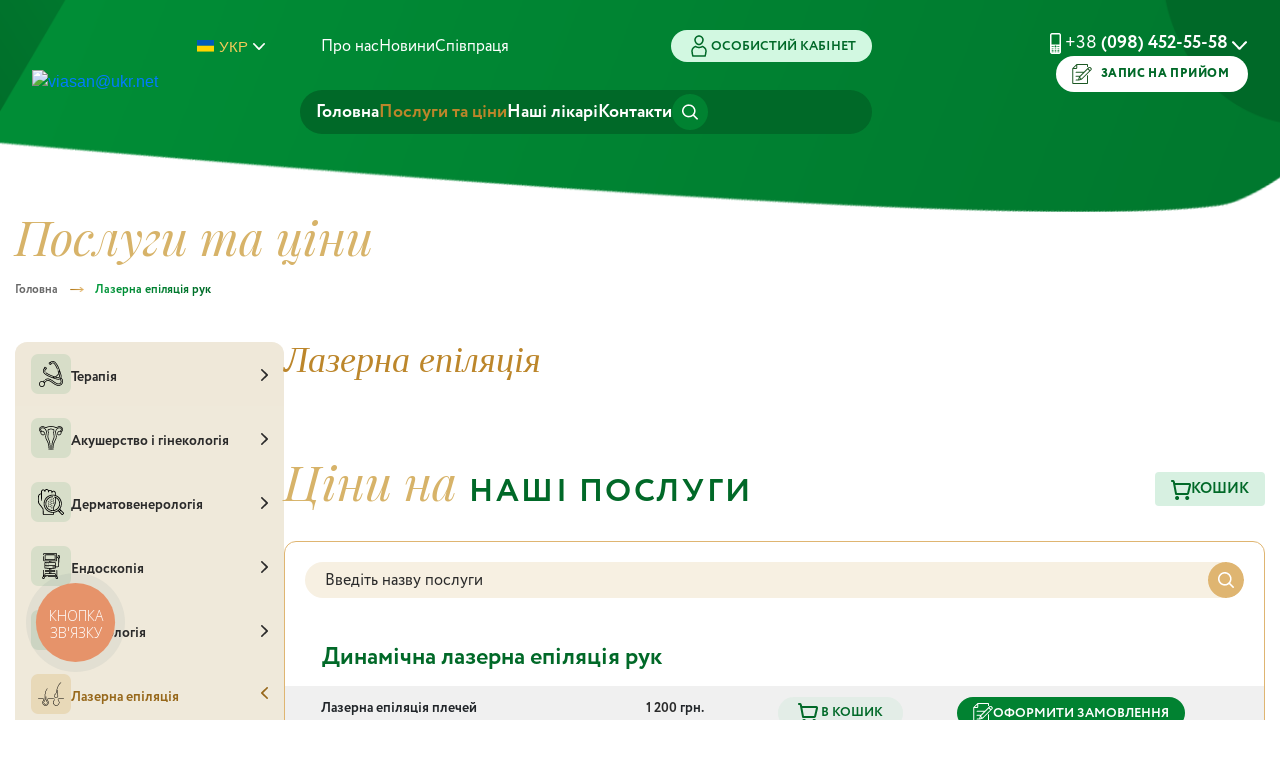

--- FILE ---
content_type: text/html;charset=UTF-8
request_url: https://viasan.ua/ua/lazerna-epilyaciya-ruk
body_size: 101780
content:
<!doctype html>
<html lang="uk" data-culture="ua"
>
<head>
    <title>Лазерна епіляція рук у Тернополі: послуги та ціни - медичний центр &quot;Віасан&quot; - VIASAN.UA</title>
    <!-- Google Tag Manager -->
<script>(function(w,d,s,l,i){w[l]=w[l]||[];w[l].push({'gtm.start':
new Date().getTime(),event:'gtm.js'});var f=d.getElementsByTagName(s)[0],
j=d.createElement(s),dl=l!='dataLayer'?'&l='+l:'';j.async=true;j.src=
'https://www.googletagmanager.com/gtm.js?id='+i+dl;f.parentNode.insertBefore(j,f);
})(window,document,'script','dataLayer','GTM-NC2GLZKS');</script>
<!-- End Google Tag Manager -->

    <meta property="og:image" content="https://viasan.ua/uploads/images/logo_footer_hash=D41D8CD98F00B204E9800998ECF8427E_time=1574240460.svg"/>
    <meta charset="UTF-8">
    <meta name="robots" content="index, follow" />
    <meta content="width=device-width, initial-scale=1.0, maximum-scale=1.0, shrink-to-fit=no, user-scalable=0"
          name="viewport">
    <meta content="ie=edge" http-equiv="X-UA-Compatible">
    <meta name="google-site-verification" content="iiKPuDB32MLitw5oSWYOx0xsFVij1hq6FLal88rGsGc"/>
    <link rel="preconnect" href="https://www.facebook.com">
    <link rel="preconnect" href="https://connect.facebook.net">
    <link rel="preconnect" href="https://www.google-analytics.com">
    <link rel="preconnect" href="https://stats.g.doubleclick.net">
    
        <meta name="keywords" content="лазерна епіляція рук тернопіль
">
        <meta name="description" content="Лазерна епіляція рук у Тернополі: ✓ швидко та без болю, ✓підходить всім фототипам шкіри, ✓ можна засмагати до та після процедури. Запис за тел. 📞 (098) 452-55-58">
    
    
        
            <link  rel="canonical" href="https://viasan.ua/ua/lazerna-epilyaciya-ruk"/>
        
        
            <link rel="alternate"
                  hreflang="en"
                  href="https://viasan.ua/en/lazerna-epilyaciya-ruk"
            /><link rel="alternate"
                  hreflang="uk"
                  href="https://viasan.ua/ua/lazerna-epilyaciya-ruk"
            /><link rel="alternate"
                  hreflang="ru"
                  href="https://viasan.ua/ru/lazerna-epilyaciya-ruk"
            />

            <link rel="alternate"
                  hreflang="x-default"
                  href="https://viasan.ua/ua/lazerna-epilyaciya-ruk"
            />
        
    

    <link href="/assets/images/favicon.ico" rel="icon" type="image/x-icon"/>
    <link rel="stylesheet" href="/assets/css/vendor.css?v=1">
    <link rel="stylesheet" href="/assets/css/bundle.css?v=1">
    <link rel="stylesheet" href="/assets/css/anser.css?v=1">

    
</head>
<body>

<div>
    <div class="ServicesModalFilter isHidden">
        <div class="ServicesModalFilter-wrapper">
            <button class="ServicesModalFilter--close-btn" onclick="closeServicesModalFilter(event)">
                <svg xmlns="http://www.w3.org/2000/svg" width="24" height="21" viewBox="0 0 24 21" fill="none">
                    <path d="M23 3.375H20.5556M23 10.5H16.8889M23 17.625H16.8889M5.88889 20V12.3539C5.88889 12.1069 5.88889 11.9834 5.86393 11.8653C5.8418 11.7605 5.80518 11.6591 5.75508 11.5638C5.6986 11.4564 5.61919 11.36 5.46037 11.167L1.42852 6.27043C1.2697 6.07755 1.19029 5.9811 1.13381 5.8737C1.08371 5.77842 1.04709 5.67699 1.02496 5.57218C1 5.45405 1 5.33054 1 5.08352V2.9C1 2.23494 1 1.9024 1.13321 1.64839C1.2504 1.42495 1.43737 1.24328 1.66735 1.12943C1.92879 1 2.27105 1 2.95556 1H13.7111C14.3957 1 14.7379 1 14.9993 1.12943C15.2294 1.24328 15.4162 1.42495 15.5334 1.64839C15.6667 1.9024 15.6667 2.23494 15.6667 2.9V5.08352C15.6667 5.33054 15.6667 5.45405 15.6417 5.57218C15.6196 5.67699 15.5829 5.77842 15.5328 5.8737C15.4764 5.9811 15.3969 6.07755 15.2382 6.27043L11.2063 11.167C11.0475 11.36 10.9681 11.4564 10.9116 11.5638C10.8615 11.6591 10.8248 11.7605 10.8027 11.8653C10.7778 11.9834 10.7778 12.1069 10.7778 12.3539V16.4375L5.88889 20Z" stroke="white" stroke-width="2" stroke-linecap="round" stroke-linejoin="round"></path>
                </svg>
                закрити
            </button>
            
  
    <ul class="accordion Services" id="serviceAccordion">
      <li class="card Services-item"
      >
        <div class="card-header"
             id="headingTwo"
             role="button"
             data-toggle="collapse"
             aria-expanded="false"
             aria-controls="collapseTwo" data-target="#direction-32871d38-d711-4fa9-bce4-86291956b8f0">
          <div class="Services-svg"><?xml version="1.0" standalone="no"?>
<!DOCTYPE svg PUBLIC "-//W3C//DTD SVG 20010904//EN"
 "http://www.w3.org/TR/2001/REC-SVG-20010904/DTD/svg10.dtd">
<svg version="1.0" xmlns="http://www.w3.org/2000/svg"
 width="512.000000pt" height="512.000000pt" viewBox="0 0 512.000000 512.000000"
 preserveAspectRatio="xMidYMid meet">

<g transform="translate(0.000000,512.000000) scale(0.100000,-0.100000)"
fill="#000000" stroke="none">
<path d="M2785 5106 c-139 -27 -276 -87 -380 -166 -37 -28 -71 -50 -78 -50
-20 0 -115 -47 -151 -75 -105 -80 -84 -218 54 -355 178 -179 329 -158 414 55
27 67 56 92 144 125 87 33 168 37 226 12 99 -44 268 -240 404 -467 81 -136
222 -418 292 -585 29 -69 61 -133 72 -142 45 -40 118 -8 118 51 0 54 -188 466
-310 676 -175 305 -366 532 -502 599 -112 55 -272 43 -419 -31 l-71 -36 -52
52 c-50 51 -50 52 -31 68 36 28 179 92 245 110 99 27 267 23 345 -7 317 -122
643 -607 972 -1445 l75 -190 -6 -95 c-6 -94 -23 -206 -34 -224 -3 -5 -27 53
-54 130 -27 76 -56 146 -65 156 -24 27 -88 24 -107 -4 -9 -12 -16 -33 -16 -45
0 -13 36 -128 79 -257 l79 -233 -40 -74 c-122 -226 -316 -423 -546 -554 l-83
-48 -77 23 c-122 36 -473 162 -642 230 -418 170 -738 338 -965 508 -60 45 -92
62 -114 62 -53 0 -85 -51 -65 -104 6 -17 147 -125 244 -188 288 -187 840 -436
1303 -588 38 -12 66 -24 64 -26 -8 -9 -154 -32 -237 -38 l-85 -7 -170 66
c-796 308 -1314 647 -1457 950 -52 113 -54 286 -3 434 25 75 90 201 103 201 4
0 30 -22 56 -49 l49 -50 -31 -63 c-46 -95 -65 -172 -64 -263 1 -169 81 -267
157 -190 29 28 31 43 9 93 -23 53 -21 147 5 225 33 97 57 127 122 153 76 29
145 78 166 117 44 83 7 190 -102 300 -111 112 -222 149 -303 102 -39 -24 -93
-101 -118 -170 -10 -27 -36 -72 -57 -99 -57 -73 -133 -238 -158 -341 -26 -110
-28 -270 -4 -360 36 -136 115 -255 263 -396 395 -376 1173 -736 2278 -1053
308 -89 404 -105 527 -87 46 6 112 21 147 32 l62 22 70 -69 c152 -151 193
-349 107 -523 -80 -162 -239 -251 -424 -238 -230 17 -418 115 -951 495 -435
309 -639 418 -899 478 -117 27 -340 25 -450 -5 -95 -25 -266 -105 -296 -138
-44 -46 -16 -123 46 -123 12 0 65 22 117 49 135 68 213 86 373 86 103 -1 148
-5 215 -24 229 -61 426 -171 850 -476 455 -327 687 -449 920 -486 299 -46 565
109 662 386 23 67 28 96 28 182 0 172 -48 291 -173 420 l-60 63 49 54 c27 30
52 54 56 55 3 1 40 -37 81 -84 87 -100 149 -212 177 -321 24 -95 26 -260 5
-354 -24 -100 -97 -238 -167 -314 -261 -285 -637 -322 -1070 -105 -160 80
-284 160 -598 384 -102 73 -237 166 -300 208 -413 270 -691 329 -957 203 -109
-52 -155 -87 -301 -230 l-132 -130 -55 54 -55 54 90 91 c76 76 90 95 90 123 0
41 -30 72 -71 72 -27 0 -49 -16 -138 -104 l-106 -105 -70 20 c-86 24 -214 25
-299 3 -199 -51 -369 -220 -421 -420 -19 -73 -19 -222 0 -294 83 -311 400
-499 709 -420 111 28 190 74 271 156 154 154 208 364 149 574 l-18 63 150 146
c216 210 300 255 484 255 83 1 121 -4 180 -23 160 -49 348 -159 673 -390 292
-208 448 -312 583 -385 525 -287 985 -256 1310 87 84 87 143 182 183 293 43
118 55 202 49 350 -10 237 -84 403 -267 596 l-79 84 26 74 c24 68 26 89 26
220 l0 145 -56 195 c-297 1033 -591 1729 -924 2186 -176 242 -359 395 -534
448 -75 23 -247 29 -335 12z m-347 -439 c81 -81 84 -94 38 -152 -22 -27 -25
-28 -54 -16 -64 27 -171 153 -158 186 5 14 72 54 91 55 6 0 43 -33 83 -73z
m-933 -908 c71 -67 100 -116 83 -137 -7 -7 -29 -23 -51 -34 l-40 -20 -78 78
-78 77 15 36 c21 50 41 70 66 63 11 -3 49 -31 83 -63z m2823 -989 c74 -238
139 -471 153 -540 17 -86 7 -231 -21 -303 -88 -231 -321 -366 -568 -330 -79
12 -389 98 -636 176 l-140 45 60 16 c32 9 87 28 121 40 l61 24 114 -34 c353
-105 410 -119 503 -118 116 0 191 31 265 110 68 72 92 129 98 235 4 79 0 101
-38 240 -23 85 -57 207 -77 271 l-35 118 39 119 c21 66 41 114 44 108 4 -7 29
-86 57 -177z m-188 -415 c51 -179 60 -266 36 -330 -34 -88 -140 -145 -243
-131 -41 5 -363 93 -371 101 -2 2 25 22 60 46 159 107 308 255 414 409 26 39
51 67 54 63 4 -5 26 -75 50 -158z m-3187 -1373 c174 -81 279 -275 249 -458
-23 -139 -113 -264 -232 -324 -292 -147 -630 60 -630 386 0 191 111 349 289
411 55 20 82 23 161 20 82 -2 104 -7 163 -35z"/>
</g>
</svg>
</div>
          <div class="button-link Services-link">
            <span class=" Services-text">Терапія</span>
          </div>
          <div class="Services-arrow">
            <svg xmlns="http://www.w3.org/2000/svg" width="7" height="12" viewBox="0 0 7 12" fill="none">
              <path fill-rule="evenodd" clip-rule="evenodd" d="M6.75487 5.42385C7.08171 5.74204 7.08171 6.25793 6.75487 6.57613L1.42874 11.7614C1.1019 12.0795 0.571989 12.0795 0.245149 11.7614C-0.0816901 11.4432 -0.0816909 10.9273 0.245147 10.6091L4.97949 5.99999L0.24513 1.39092C-0.0817093 1.07273 -0.0817101 0.556836 0.245128 0.238644C0.571966 -0.0795474 1.10188 -0.0795481 1.42872 0.238642L6.75487 5.42385Z" fill="#2A2A2A"></path>
            </svg>
          </div>
        </div>

        <div class="collapse directions-wrapper"
             aria-labelledby="headingTwo"
             data-parent="#serviceAccordion" id="direction-32871d38-d711-4fa9-bce4-86291956b8f0">
          <div class="card-body">
            <ul class="Directions">
              <li
                class="Directions-item"
              >
                <a href="konsultaciya-likaryaterapevta" class="Directions-link">
                  <span class="Directions-text">Консультація лікаря-терапевта</span>
                </a>
              </li>
              <li
                class="Directions-item"
              >
                <a href="skryning-zdorovya-40" class="Directions-link">
                  <span class="Directions-text">Скринінг здоров&#39;я 40+</span>
                </a>
              </li>
            </ul>
          </div>
        </div>
      </li>
      <li class="card Services-item"
      >
        <div class="card-header"
             id="headingTwo"
             role="button"
             data-toggle="collapse"
             aria-expanded="false"
             aria-controls="collapseTwo" data-target="#direction-3791b808-d845-4dcd-afe2-5c5f4094cb79">
          <div class="Services-svg"><?xml version="1.0" standalone="no"?>
<!DOCTYPE svg PUBLIC "-//W3C//DTD SVG 20010904//EN"
 "http://www.w3.org/TR/2001/REC-SVG-20010904/DTD/svg10.dtd">
<svg version="1.0" xmlns="http://www.w3.org/2000/svg"
 width="512.000000pt" height="512.000000pt" viewBox="0 0 512.000000 512.000000"
 preserveAspectRatio="xMidYMid meet">

<g transform="translate(0.000000,512.000000) scale(0.100000,-0.100000)"
fill="#000000" stroke="none">
<path d="M2360 4900 c-262 -27 -518 -93 -761 -196 l-107 -45 -72 47 c-98 63
-218 118 -320 146 -123 33 -313 33 -420 0 -306 -96 -489 -344 -467 -632 11
-139 93 -331 201 -473 61 -80 63 -86 68 -152 29 -381 508 -647 762 -423 113
99 141 268 72 438 -33 79 -73 135 -148 206 -113 105 -257 162 -383 151 l-61
-6 -31 47 c-47 68 -93 177 -100 232 -11 96 34 172 130 220 179 88 403 26 610
-170 119 -111 199 -244 232 -383 17 -72 19 -268 5 -372 -6 -38 -30 -153 -55
-255 -63 -264 -68 -298 -68 -460 0 -228 37 -361 175 -625 254 -485 326 -663
393 -970 49 -228 84 -532 86 -749 1 -164 11 -235 34 -252 26 -19 59 -17 86 5
24 19 24 21 21 193 -5 325 -46 666 -111 925 -61 244 -155 481 -289 729 -222
411 -258 517 -256 754 1 138 14 223 74 455 45 178 60 287 60 451 0 273 -108
500 -328 690 -128 111 -242 170 -380 199 -85 18 -149 18 -233 1 -138 -30 -242
-105 -296 -214 -24 -50 -28 -68 -28 -147 1 -78 5 -101 33 -168 17 -42 47 -102
67 -132 19 -31 35 -59 35 -63 0 -4 -15 -22 -32 -41 l-31 -34 -18 24 c-61 81
-116 196 -144 304 -82 318 192 603 560 582 149 -9 289 -61 434 -161 126 -88
107 -85 236 -28 330 148 632 216 965 216 333 0 632 -67 966 -216 129 -57 109
-60 240 32 200 138 426 189 619 140 276 -71 435 -313 370 -565 -28 -108 -83
-223 -144 -304 l-18 -24 -31 34 c-17 19 -32 37 -32 41 0 4 16 32 35 63 20 30
50 90 67 132 28 68 32 90 32 168 0 78 -3 98 -27 147 -35 72 -95 132 -170 170
-221 111 -490 56 -733 -150 -157 -133 -271 -312 -314 -492 -39 -166 -23 -420
44 -675 54 -204 69 -298 70 -435 2 -237 -34 -343 -256 -754 -264 -489 -373
-919 -398 -1575 -5 -131 -5 -234 1 -248 18 -47 96 -56 119 -13 6 11 15 125 20
253 12 308 34 498 85 732 67 307 134 473 394 973 138 266 174 394 174 622 1
157 -10 227 -68 461 -48 190 -65 306 -65 443 0 234 73 403 247 566 207 196
431 258 610 170 96 -48 141 -124 130 -220 -7 -55 -53 -164 -100 -232 l-31 -47
-61 6 c-128 11 -271 -46 -387 -155 -105 -100 -157 -193 -178 -325 -34 -217
115 -397 329 -397 265 0 519 238 539 505 5 66 7 72 68 152 68 89 139 225 176
338 27 84 32 249 9 330 -57 206 -222 365 -451 437 -103 32 -306 32 -423 0 -95
-26 -221 -84 -318 -147 l-72 -47 -106 46 c-201 85 -426 149 -641 181 -128 19
-405 27 -520 15z m-1462 -1084 c118 -32 223 -123 280 -244 29 -61 35 -85 35
-140 0 -78 -16 -115 -67 -160 -123 -108 -376 -4 -486 198 -33 61 -35 71 -35
156 0 84 2 93 29 128 53 70 136 91 244 62z m3498 -5 c23 -10 54 -36 70 -57 27
-35 29 -44 29 -128 0 -85 -2 -95 -35 -156 -47 -86 -123 -160 -206 -201 -61
-30 -78 -34 -150 -34 -69 0 -85 3 -117 25 -114 78 -106 262 18 415 102 124
281 186 391 136z"/>
<path d="M2395 4391 c-38 -11 -88 -27 -110 -37 -62 -26 -136 -44 -186 -44 -90
0 -156 -38 -190 -107 -26 -53 -23 -97 15 -238 58 -219 57 -464 -5 -770 -23
-111 -32 -189 -36 -301 -8 -224 10 -306 140 -615 110 -260 163 -429 211 -666
60 -291 93 -638 103 -1073 6 -279 7 -285 29 -307 30 -30 65 -29 94 2 l23 25
-6 287 c-10 401 -37 714 -88 1003 -47 267 -109 473 -240 792 -117 285 -132
349 -126 538 3 107 12 186 35 300 67 340 65 630 -8 863 -35 112 -30 121 87
130 42 3 109 19 160 37 141 50 183 60 263 60 80 0 122 -10 263 -60 51 -18 118
-34 160 -37 40 -3 80 -10 90 -15 23 -12 21 -30 -17 -172 -59 -223 -57 -485 5
-801 23 -117 33 -199 36 -305 7 -189 -8 -252 -128 -542 -103 -250 -144 -370
-188 -548 -84 -343 -127 -726 -138 -1241 -6 -294 -6 -296 15 -317 28 -28 67
-28 96 1 22 22 23 28 29 312 17 771 99 1228 309 1724 133 315 153 398 145 620
-3 107 -13 188 -36 306 -62 315 -64 549 -5 770 46 174 43 224 -21 286 -41 41
-84 57 -150 58 -51 1 -122 20 -255 67 -102 37 -271 43 -375 15z"/>
</g>
</svg>
</div>
          <div class="button-link Services-link">
            <span class=" Services-text">Акушерство і гінекологія</span>
          </div>
          <div class="Services-arrow">
            <svg xmlns="http://www.w3.org/2000/svg" width="7" height="12" viewBox="0 0 7 12" fill="none">
              <path fill-rule="evenodd" clip-rule="evenodd" d="M6.75487 5.42385C7.08171 5.74204 7.08171 6.25793 6.75487 6.57613L1.42874 11.7614C1.1019 12.0795 0.571989 12.0795 0.245149 11.7614C-0.0816901 11.4432 -0.0816909 10.9273 0.245147 10.6091L4.97949 5.99999L0.24513 1.39092C-0.0817093 1.07273 -0.0817101 0.556836 0.245128 0.238644C0.571966 -0.0795474 1.10188 -0.0795481 1.42872 0.238642L6.75487 5.42385Z" fill="#2A2A2A"></path>
            </svg>
          </div>
        </div>

        <div class="collapse directions-wrapper"
             aria-labelledby="headingTwo"
             data-parent="#serviceAccordion" id="direction-3791b808-d845-4dcd-afe2-5c5f4094cb79">
          <div class="card-body">
            <ul class="Directions">
              <li
                class="Directions-item"
              >
                <a href="gisteroskopiya" class="Directions-link">
                  <span class="Directions-text">Гістероскопія</span>
                </a>
              </li>
              <li
                class="Directions-item"
              >
                <a href="polipektomiya" class="Directions-link">
                  <span class="Directions-text">Поліпектомія</span>
                </a>
              </li>
              <li
                class="Directions-item"
              >
                <a href="marsupializaciya-kisty-bartolinovoyi-zalozy" class="Directions-link">
                  <span class="Directions-text">Марсупіалізація кісти бартолінової залози</span>
                </a>
              </li>
            </ul>
          </div>
        </div>
      </li>
      <li class="card Services-item"
      >
        <div class="card-header"
             id="headingTwo"
             role="button"
             data-toggle="collapse"
             aria-expanded="false"
             aria-controls="collapseTwo" data-target="#direction-e66b5a06-97d6-498c-8a8f-6f0a84474449">
          <div class="Services-svg"><?xml version="1.0" standalone="no"?>
<!DOCTYPE svg PUBLIC "-//W3C//DTD SVG 20010904//EN"
 "http://www.w3.org/TR/2001/REC-SVG-20010904/DTD/svg10.dtd">
<svg version="1.0" xmlns="http://www.w3.org/2000/svg"
 width="512.000000pt" height="512.000000pt" viewBox="0 0 512.000000 512.000000"
 preserveAspectRatio="xMidYMid meet">

<g transform="translate(0.000000,512.000000) scale(0.100000,-0.100000)"
fill="#000000" stroke="none">
<path d="M1608 5109 c-73 -17 -153 -66 -211 -129 -31 -34 -57 -66 -57 -71 0
-6 -19 6 -43 25 -24 20 -70 48 -103 63 -53 25 -70 28 -169 28 -93 0 -117 -3
-160 -23 -119 -55 -203 -148 -244 -270 -19 -54 -21 -85 -21 -265 l0 -203 -77
-18 c-192 -46 -359 -179 -447 -356 -76 -155 -78 -170 -74 -817 4 -628 2 -607
83 -780 50 -106 52 -109 449 -613 194 -246 307 -399 330 -445 68 -136 69 -145
75 -620 7 -476 6 -469 73 -537 19 -19 52 -43 74 -54 38 -18 69 -19 964 -19
l925 0 41 22 c57 30 111 97 129 157 9 30 15 91 15 156 l0 106 93 18 c192 36
437 134 605 242 l74 47 356 -355 c197 -196 372 -363 389 -372 49 -24 116 -30
170 -16 40 11 65 30 149 114 84 84 103 109 114 149 14 54 8 121 -16 170 -9 17
-176 192 -371 388 l-356 357 58 93 c176 283 265 602 265 940 -1 434 -143 822
-426 1159 -167 199 -383 359 -639 475 -55 25 -106 45 -112 45 -10 0 -13 53
-13 234 0 261 -7 313 -51 404 -113 230 -401 309 -613 167 l-49 -33 -25 50
c-52 105 -170 193 -293 219 -102 22 -240 -8 -326 -70 l-39 -28 -28 53 c-87
165 -286 256 -468 213z m208 -187 c52 -27 98 -77 123 -132 17 -37 21 -66 21
-167 0 -116 1 -123 26 -152 19 -23 34 -31 59 -31 53 0 75 26 91 109 22 121 89
196 195 221 91 22 176 -6 242 -79 57 -63 68 -100 74 -246 6 -151 18 -175 83
-175 53 0 79 32 90 109 16 112 87 193 195 222 108 29 237 -38 289 -151 19 -41
21 -67 24 -269 l3 -224 -33 7 c-269 58 -527 58 -787 0 -435 -97 -815 -351
-1077 -719 -117 -165 -233 -425 -280 -630 -162 -710 131 -1461 732 -1872 294
-201 648 -313 989 -313 l117 0 -4 -106 c-3 -102 -4 -107 -31 -130 l-28 -24
-880 0 -881 0 -29 29 -29 29 0 380 c0 412 -7 490 -55 619 -43 115 -92 184
-434 618 -363 460 -406 527 -436 677 -22 113 -22 1082 0 1177 45 189 196 339
388 385 l27 6 0 -610 0 -611 25 -24 c37 -38 110 -31 131 12 5 10 11 423 14
918 5 865 6 902 24 939 65 130 217 183 344 120 84 -42 142 -132 142 -220 0
-76 91 -118 143 -66 19 19 23 37 28 120 6 106 20 145 73 200 31 34 70 58 116
73 40 13 133 3 176 -19z m1366 -1107 c660 -119 1176 -627 1310 -1288 20 -96
23 -142 23 -317 -1 -173 -4 -221 -23 -307 -49 -225 -145 -447 -270 -623 -86
-122 -260 -296 -382 -382 -176 -125 -398 -221 -623 -270 -87 -19 -133 -22
-312 -23 -237 0 -337 15 -529 82 -679 235 -1123 882 -1093 1593 23 537 295
1014 745 1305 197 127 453 216 712 249 71 9 357 -3 442 -19z m1136 -2818 l52
-53 -98 -97 -98 -97 -52 53 -53 53 93 96 c51 53 95 96 98 97 3 1 29 -23 58
-52z m632 -656 c0 -34 -135 -171 -169 -171 -19 0 -76 51 -253 227 l-228 228
97 97 98 98 227 -228 c166 -166 228 -234 228 -251z"/>
<path d="M2728 3659 c-327 -38 -639 -196 -875 -443 -544 -568 -533 -1464 23
-2020 202 -202 460 -340 754 -403 128 -27 430 -25 562 5 587 130 1017 565
1135 1149 25 126 25 425 0 543 -98 452 -364 809 -759 1015 -116 60 -274 117
-327 117 -43 0 -81 -39 -81 -81 0 -47 32 -76 105 -96 l66 -18 -4 -546 c-2
-412 -6 -556 -16 -586 -7 -22 -73 -175 -146 -341 -73 -166 -141 -325 -151
-355 -14 -45 -19 -106 -23 -354 l-6 -300 -125 1 c-193 0 -358 42 -541 136
-322 164 -560 459 -654 809 -33 125 -49 281 -41 404 45 653 550 1156 1205
1201 86 6 108 11 129 29 37 32 36 89 -2 121 -30 27 -81 29 -228 13z m907 -392
c83 -55 262 -236 322 -327 95 -142 162 -301 199 -470 26 -118 26 -381 1 -500
-98 -456 -418 -820 -849 -964 -40 -14 -90 -28 -110 -31 l-38 -7 0 254 c0 196
3 267 15 313 9 33 74 190 144 350 71 159 136 313 145 340 31 100 36 183 36
653 l0 474 38 -23 c20 -13 64 -41 97 -62z"/>
<path d="M3035 3319 c-38 -21 -45 -41 -45 -119 0 -63 4 -80 20 -98 41 -44 110
-35 138 18 20 38 12 155 -13 180 -25 24 -74 34 -100 19z"/>
<path d="M2676 3219 c-24 -19 -26 -26 -26 -103 0 -73 3 -85 23 -104 33 -31 87
-29 118 4 21 22 24 35 24 99 0 64 -3 77 -24 99 -30 32 -78 34 -115 5z"/>
<path d="M2333 3046 c-26 -23 -28 -29 -28 -99 0 -66 3 -79 24 -101 32 -34 88
-36 119 -3 19 20 22 35 22 104 0 76 -2 83 -26 102 -35 28 -77 26 -111 -3z"/>
<path d="M3015 2875 c-22 -21 -25 -33 -25 -103 0 -69 3 -81 23 -100 30 -29 89
-30 117 -2 26 26 33 59 28 127 -4 46 -10 61 -32 80 -36 30 -80 30 -111 -2z"/>
<path d="M2710 2813 c-8 -3 -25 -15 -37 -26 -20 -18 -23 -30 -23 -99 0 -70 3
-82 25 -103 31 -32 75 -32 110 -2 20 17 27 34 32 78 8 78 -10 127 -53 145 -18
8 -35 14 -36 13 -2 0 -10 -3 -18 -6z"/>
<path d="M1994 2707 c-51 -44 -44 -190 9 -219 33 -17 77 -11 103 13 21 20 24
31 24 101 0 70 -3 82 -25 103 -31 32 -75 32 -111 2z"/>
<path d="M2331 2621 c-24 -24 -35 -78 -28 -139 9 -83 89 -121 142 -67 22 21
25 33 25 103 0 69 -3 81 -23 100 -30 28 -89 30 -116 3z"/>
<path d="M3012 2447 c-19 -20 -22 -35 -22 -101 0 -68 3 -80 25 -101 31 -32 75
-32 111 -2 22 19 28 34 32 80 5 68 -2 101 -28 127 -29 29 -90 27 -118 -3z"/>
<path d="M2675 2365 c-22 -21 -25 -33 -25 -100 0 -90 8 -110 54 -125 76 -25
124 39 113 149 -5 44 -12 61 -32 79 -35 29 -79 29 -110 -3z"/>
<path d="M2002 2293 c-24 -9 -42 -62 -42 -122 0 -49 4 -65 26 -90 33 -40 83
-43 119 -6 22 21 25 33 25 98 0 94 -21 127 -78 126 -20 0 -43 -3 -50 -6z"/>
<path d="M2352 2210 c-46 -19 -67 -125 -38 -194 18 -44 64 -63 106 -46 42 17
50 37 50 123 0 57 -4 80 -17 96 -21 25 -68 35 -101 21z"/>
<path d="M2676 1939 c-24 -19 -26 -26 -26 -103 0 -73 3 -85 23 -104 33 -31 87
-29 118 4 21 22 24 35 24 99 0 64 -3 77 -24 99 -30 32 -78 34 -115 5z"/>
<path d="M2010 1867 c-13 -7 -30 -24 -37 -37 -16 -32 -16 -128 0 -160 27 -54
94 -63 137 -20 17 17 20 33 20 98 -1 80 -8 100 -47 120 -27 15 -42 15 -73 -1z"/>
<path d="M2333 1766 c-26 -23 -28 -29 -28 -99 0 -66 3 -79 24 -101 32 -34 88
-36 119 -3 19 20 22 35 22 104 0 76 -2 83 -26 102 -35 28 -77 26 -111 -3z"/>
<path d="M2710 1533 c-8 -3 -25 -15 -37 -26 -20 -18 -23 -30 -23 -99 0 -70 3
-82 25 -103 31 -32 75 -32 110 -2 20 17 27 34 32 78 8 78 -10 127 -53 145 -18
8 -35 14 -36 13 -2 0 -10 -3 -18 -6z"/>
</g>
</svg>
</div>
          <div class="button-link Services-link">
            <span class=" Services-text">Дерматовенерологія</span>
          </div>
          <div class="Services-arrow">
            <svg xmlns="http://www.w3.org/2000/svg" width="7" height="12" viewBox="0 0 7 12" fill="none">
              <path fill-rule="evenodd" clip-rule="evenodd" d="M6.75487 5.42385C7.08171 5.74204 7.08171 6.25793 6.75487 6.57613L1.42874 11.7614C1.1019 12.0795 0.571989 12.0795 0.245149 11.7614C-0.0816901 11.4432 -0.0816909 10.9273 0.245147 10.6091L4.97949 5.99999L0.24513 1.39092C-0.0817093 1.07273 -0.0817101 0.556836 0.245128 0.238644C0.571966 -0.0795474 1.10188 -0.0795481 1.42872 0.238642L6.75487 5.42385Z" fill="#2A2A2A"></path>
            </svg>
          </div>
        </div>

        <div class="collapse directions-wrapper"
             aria-labelledby="headingTwo"
             data-parent="#serviceAccordion" id="direction-e66b5a06-97d6-498c-8a8f-6f0a84474449">
          <div class="card-body">
            <ul class="Directions">
              <li
                class="Directions-item"
              >
                <a href="konsultaciya-likaryadermatovenerologa" class="Directions-link">
                  <span class="Directions-text">Консультація лікаря-дерматовенеролога</span>
                </a>
              </li>
              <li
                class="Directions-item"
              >
                <a href="likuvannya-sudynnykh-patologiy" class="Directions-link">
                  <span class="Directions-text">Лікування судинних патологій</span>
                </a>
              </li>
              <li
                class="Directions-item"
              >
                <a href="vydalennya-pigmentnykh-plyam" class="Directions-link">
                  <span class="Directions-text">Видалення пігментних плям</span>
                </a>
              </li>
              <li
                class="Directions-item"
              >
                <a href="likuvannya-akne-ta-postakne" class="Directions-link">
                  <span class="Directions-text">Лікування акне та постакне</span>
                </a>
              </li>
              <li
                class="Directions-item"
              >
                <a href="fotoomolodzhennya-shkiry" class="Directions-link">
                  <span class="Directions-text">Фотоомолодження шкіри</span>
                </a>
              </li>
              <li
                class="Directions-item"
              >
                <a href="mikrogolkovyy-rfliftyng" class="Directions-link">
                  <span class="Directions-text">Мікроголковий RF-ліфтинг</span>
                </a>
              </li>
              <li
                class="Directions-item"
              >
                <a href="lazerne-shlifuvannya-shramiv-co2lazerom" class="Directions-link">
                  <span class="Directions-text">Лазерне шліфування шрамів CO2-лазером</span>
                </a>
              </li>
              <li
                class="Directions-item"
              >
                <a href="lazerne-vydalennya-novoutvoren-co2lazerom" class="Directions-link">
                  <span class="Directions-text">Лазерне видалення новоутворень CO2-лазером</span>
                </a>
              </li>
              <li
                class="Directions-item"
              >
                <a href="lazerne-co2-omolodzhennya" class="Directions-link">
                  <span class="Directions-text">Лазерне CO2 омолодження</span>
                </a>
              </li>
            </ul>
          </div>
        </div>
      </li>
      <li class="card Services-item"
      >
        <div class="card-header"
             id="headingTwo"
             role="button"
             data-toggle="collapse"
             aria-expanded="false"
             aria-controls="collapseTwo" data-target="#direction-d025bf1a-fd44-4e1d-a9d7-fa3c6859aae7">
          <div class="Services-svg"><?xml version="1.0" standalone="no"?>
<!DOCTYPE svg PUBLIC "-//W3C//DTD SVG 20010904//EN"
 "http://www.w3.org/TR/2001/REC-SVG-20010904/DTD/svg10.dtd">
<svg version="1.0" xmlns="http://www.w3.org/2000/svg"
 width="512.000000pt" height="512.000000pt" viewBox="0 0 512.000000 512.000000"
 preserveAspectRatio="xMidYMid meet">

<g transform="translate(0.000000,512.000000) scale(0.100000,-0.100000)"
fill="#000000" stroke="none">
<path d="M1142 5099 c-76 -38 -102 -99 -102 -242 0 -92 14 -139 45 -151 32
-12 62 -6 83 17 20 21 22 34 22 124 0 72 4 104 14 112 10 8 329 10 1192 9
l1179 -3 3 -659 c2 -521 0 -661 -10 -668 -7 -4 -538 -8 -1180 -8 -1047 0
-1168 2 -1182 16 -14 13 -16 65 -16 414 l0 399 -26 20 c-15 12 -33 21 -40 21
-26 0 -62 -23 -73 -47 -15 -32 -15 -783 -1 -835 13 -45 51 -93 94 -116 28 -15
81 -17 534 -20 l502 -3 0 -74 0 -74 -394 -3 -394 -3 -39 -31 c-76 -62 -78 -71
-78 -319 0 -192 2 -224 18 -252 17 -32 17 -34 0 -65 -16 -29 -18 -61 -18 -253
0 -216 0 -221 25 -265 17 -29 41 -53 70 -70 l45 -25 383 -3 382 -3 0 -124 0
-124 -334 -3 -334 -3 -44 -30 c-127 -90 -123 -274 10 -352 l47 -28 328 -3 327
-3 0 -125 0 -124 -384 0 c-247 0 -395 -4 -413 -11 -42 -15 -92 -68 -103 -109
-5 -19 -10 -72 -10 -117 l0 -83 -37 0 c-21 0 -48 -3 -60 -6 l-23 -6 0 476 0
477 -25 24 c-31 32 -69 32 -100 0 l-25 -24 0 -610 0 -609 -45 -22 c-93 -45
-154 -158 -142 -262 27 -223 290 -316 448 -158 58 58 84 128 76 209 -3 31 -8
64 -12 74 -7 16 5 17 159 17 164 0 167 0 191 25 32 31 32 69 0 100 l-24 25
-251 0 -250 0 0 38 c0 27 7 45 23 60 l23 22 1191 0 c1343 0 1229 7 1240 -78
l6 -42 -842 0 -842 0 -24 -25 c-32 -31 -32 -69 0 -100 l24 -25 757 0 c716 0
756 -1 749 -17 -15 -34 -17 -134 -5 -178 15 -55 77 -128 134 -158 58 -30 174
-31 232 0 46 24 99 75 120 114 64 124 18 283 -102 351 l-54 30 0 592 c0 407
-3 603 -11 625 -19 53 -77 68 -117 31 l-22 -21 0 -481 0 -480 -22 6 c-13 3
-42 6 -65 6 l-43 0 0 100 c0 115 -10 144 -67 187 l-36 28 -399 3 -398 3 0 124
0 125 303 0 c341 0 380 6 434 62 51 54 66 93 61 163 -5 83 -38 133 -109 169
l-53 26 -318 0 -318 0 0 125 0 125 363 0 c222 0 377 4 400 11 47 13 106 63
123 106 8 18 14 64 14 103 l0 70 218 0 c258 0 290 7 362 80 83 82 80 45 81
869 l0 726 47 30 c34 22 55 45 74 84 27 53 28 59 28 224 0 98 -5 186 -11 208
-40 132 -203 196 -322 126 -26 -15 -60 -47 -75 -69 -25 -39 -27 -50 -32 -177
l-5 -136 -67 -3 -68 -3 0 346 c0 376 -1 385 -56 437 -16 15 -42 32 -57 37 -19
8 -405 11 -1230 11 l-1202 0 -43 -21z m2993 -564 c24 -24 25 -28 25 -185 0
-147 -2 -162 -20 -180 -29 -29 -72 -30 -102 -3 -16 14 -18 37 -18 184 l0 168
26 20 c35 27 59 26 89 -4z m-234 -432 c13 -21 43 -51 66 -68 l42 -30 0 -718
c1 -788 3 -760 -59 -792 -23 -12 -71 -15 -240 -15 l-210 0 0 70 c0 45 -6 82
-16 101 -14 28 -14 34 0 70 24 59 23 456 0 502 -23 45 -44 66 -86 88 -35 18
-64 19 -418 19 l-380 0 0 75 0 74 498 3 c556 3 543 2 600 76 l27 35 3 274 3
273 73 0 73 0 24 -37z m-1451 -698 l0 -75 -60 0 -60 0 0 75 0 75 60 0 60 0 0
-75z m898 -424 c2 -134 -1 -198 -9 -207 -10 -12 -164 -14 -947 -14 -856 0
-937 1 -954 17 -16 14 -18 34 -18 190 0 101 4 182 10 194 11 19 30 19 963 17
l952 -3 3 -194z m0 -438 l3 -63 -225 0 c-146 0 -234 -4 -250 -11 -51 -23 -55
-103 -7 -128 12 -7 107 -11 250 -11 l231 0 0 -60 c0 -48 -4 -61 -19 -70 -13
-7 -327 -10 -947 -10 -849 0 -929 1 -946 17 -16 14 -18 34 -18 190 0 101 4
182 10 194 11 19 30 19 963 17 l952 -3 3 -62z m-898 -628 l0 -125 -60 0 -60 0
0 125 0 125 60 0 60 0 0 -125z m782 -292 c25 -23 23 -68 -4 -87 -20 -14 -116
-16 -841 -16 l-818 0 -25 25 c-27 27 -26 59 4 83 12 9 196 12 841 12 753 0
826 -1 843 -17z m-782 -378 l0 -125 -60 0 -60 0 0 125 0 125 60 0 60 0 0 -125z
m900 -360 l0 -85 -965 0 -965 0 0 78 c0 43 3 82 7 85 3 4 438 7 965 7 l958 0
0 -85z m-2220 -520 c102 -53 60 -215 -55 -215 -57 0 -115 61 -115 120 0 81 94
134 170 95z m2646 -16 c50 -47 51 -114 2 -166 -43 -46 -127 -38 -168 15 -41
51 -16 147 44 173 33 14 96 3 122 -22z"/>
<path d="M1696 3029 c-52 -41 -23 -129 44 -129 67 0 96 88 44 129 -15 12 -34
21 -44 21 -10 0 -29 -9 -44 -21z"/>
<path d="M1956 3029 c-50 -40 -23 -129 40 -129 82 0 111 105 38 139 -35 16
-48 14 -78 -10z"/>
<path d="M1696 2459 c-52 -41 -23 -129 44 -129 69 0 97 80 44 128 -31 27 -54
28 -88 1z"/>
<path d="M1956 2459 c-69 -54 6 -160 85 -118 48 25 44 105 -7 128 -35 16 -48
14 -78 -10z"/>
<path d="M1341 4831 c-11 -11 -23 -35 -26 -53 -3 -18 -5 -245 -3 -504 3 -448
4 -473 22 -493 l19 -21 1034 0 c1020 0 1033 0 1053 20 19 19 20 33 20 524 l0
505 -26 20 c-27 21 -30 21 -1050 21 -1001 0 -1024 0 -1043 -19z m1969 -526 l0
-395 -925 0 -925 0 0 395 0 395 925 0 925 0 0 -395z"/>
</g>
</svg>
</div>
          <div class="button-link Services-link">
            <span class=" Services-text">Ендоскопія</span>
          </div>
          <div class="Services-arrow">
            <svg xmlns="http://www.w3.org/2000/svg" width="7" height="12" viewBox="0 0 7 12" fill="none">
              <path fill-rule="evenodd" clip-rule="evenodd" d="M6.75487 5.42385C7.08171 5.74204 7.08171 6.25793 6.75487 6.57613L1.42874 11.7614C1.1019 12.0795 0.571989 12.0795 0.245149 11.7614C-0.0816901 11.4432 -0.0816909 10.9273 0.245147 10.6091L4.97949 5.99999L0.24513 1.39092C-0.0817093 1.07273 -0.0817101 0.556836 0.245128 0.238644C0.571966 -0.0795474 1.10188 -0.0795481 1.42872 0.238642L6.75487 5.42385Z" fill="#2A2A2A"></path>
            </svg>
          </div>
        </div>

        <div class="collapse directions-wrapper"
             aria-labelledby="headingTwo"
             data-parent="#serviceAccordion" id="direction-d025bf1a-fd44-4e1d-a9d7-fa3c6859aae7">
          <div class="card-body">
            <ul class="Directions">
              <li
                class="Directions-item"
              >
                <a href="gastroskopiya" class="Directions-link">
                  <span class="Directions-text">Гастроскопія</span>
                </a>
              </li>
              <li
                class="Directions-item"
              >
                <a href="kolonoskopiya" class="Directions-link">
                  <span class="Directions-text">Колоноскопія</span>
                </a>
              </li>
            </ul>
          </div>
        </div>
      </li>
      <li class="card Services-item"
      >
        <div class="card-header"
             id="headingTwo"
             role="button"
             data-toggle="collapse"
             aria-expanded="false"
             aria-controls="collapseTwo" data-target="#direction-fda8e0d6-4ac1-452a-b293-bb9533961ad5">
          <div class="Services-svg"><?xml version="1.0" standalone="no"?>
<!DOCTYPE svg PUBLIC "-//W3C//DTD SVG 20010904//EN"
 "http://www.w3.org/TR/2001/REC-SVG-20010904/DTD/svg10.dtd">
<svg version="1.0" xmlns="http://www.w3.org/2000/svg"
 width="512.000000pt" height="512.000000pt" viewBox="0 0 512.000000 512.000000"
 preserveAspectRatio="xMidYMid meet">

<g transform="translate(0.000000,512.000000) scale(0.100000,-0.100000)"
fill="#000000" stroke="none">
<path d="M1450 4453 c-469 -71 -875 -418 -1028 -878 -104 -312 -79 -695 67
-1028 11 -27 21 -51 21 -53 0 -2 -72 -4 -160 -4 -147 0 -162 -2 -180 -20 -29
-29 -26 -74 6 -99 25 -20 40 -21 220 -21 l193 0 71 -104 c218 -321 553 -629
1080 -993 248 -172 774 -506 802 -511 23 -3 74 26 265 149 725 466 1020 685
1308 974 154 154 247 264 333 397 l57 87 198 1 c197 0 198 0 222 25 30 29 32
64 5 93 -20 21 -29 22 -180 22 -88 0 -160 3 -160 7 0 4 18 50 39 102 137 333
147 716 28 1032 -115 306 -347 560 -642 704 -106 52 -262 105 -310 105 -26 0
-65 -42 -65 -69 0 -36 31 -60 103 -81 387 -112 671 -381 797 -758 47 -139 63
-264 56 -427 -8 -198 -43 -344 -128 -528 l-41 -87 -128 0 -129 0 -129 259
c-72 142 -137 261 -146 265 -33 12 -64 6 -82 -17 -10 -13 -68 -178 -128 -365
-61 -188 -112 -342 -115 -342 -3 0 -61 127 -129 283 -68 155 -130 290 -139
300 -24 27 -76 22 -101 -9 -12 -15 -21 -32 -21 -38 1 -19 336 -776 353 -796
19 -23 65 -26 90 -8 11 8 62 153 133 373 64 198 117 361 119 363 1 1 46 -85
99 -193 76 -156 101 -197 122 -205 14 -6 75 -10 135 -10 l110 0 -43 -62 c-216
-308 -601 -644 -1159 -1013 -281 -185 -569 -369 -587 -373 -13 -4 -376 226
-672 426 -482 326 -835 634 -1046 914 l-77 103 179 5 c98 3 186 9 195 13 16 8
90 152 252 490 39 81 74 144 78 140 4 -4 91 -252 192 -551 102 -299 193 -552
203 -563 21 -24 68 -25 92 -1 10 10 77 218 167 524 83 279 153 504 157 500 4
-4 68 -109 143 -234 203 -341 183 -350 399 184 89 218 164 399 167 402 3 3 27
-44 53 -105 27 -60 55 -116 63 -124 20 -21 76 -19 96 3 10 10 17 30 17 45 0
43 -169 416 -196 434 -30 19 -69 11 -88 -20 -11 -16 -257 -611 -335 -811 -6
-14 -40 36 -152 225 -157 265 -171 280 -227 248 -25 -13 -38 -53 -168 -492
-78 -263 -143 -480 -146 -482 -2 -3 -85 232 -183 520 -98 289 -185 534 -192
545 -16 23 -70 27 -96 8 -9 -7 -96 -179 -195 -383 l-179 -370 -192 -3 -192 -2
-38 82 c-89 195 -123 336 -128 548 -5 186 11 298 68 453 229 635 972 936 1586
642 116 -55 187 -103 287 -194 50 -45 86 -71 101 -71 14 0 47 21 82 51 214
188 410 283 657 318 79 11 106 31 106 76 0 31 -19 56 -51 67 -22 8 -170 -17
-271 -46 -161 -47 -338 -142 -460 -247 l-57 -49 -78 63 c-287 231 -650 328
-1023 270z"/>
</g>
</svg>
</div>
          <div class="button-link Services-link">
            <span class=" Services-text">Кардіологія</span>
          </div>
          <div class="Services-arrow">
            <svg xmlns="http://www.w3.org/2000/svg" width="7" height="12" viewBox="0 0 7 12" fill="none">
              <path fill-rule="evenodd" clip-rule="evenodd" d="M6.75487 5.42385C7.08171 5.74204 7.08171 6.25793 6.75487 6.57613L1.42874 11.7614C1.1019 12.0795 0.571989 12.0795 0.245149 11.7614C-0.0816901 11.4432 -0.0816909 10.9273 0.245147 10.6091L4.97949 5.99999L0.24513 1.39092C-0.0817093 1.07273 -0.0817101 0.556836 0.245128 0.238644C0.571966 -0.0795474 1.10188 -0.0795481 1.42872 0.238642L6.75487 5.42385Z" fill="#2A2A2A"></path>
            </svg>
          </div>
        </div>

        <div class="collapse directions-wrapper"
             aria-labelledby="headingTwo"
             data-parent="#serviceAccordion" id="direction-fda8e0d6-4ac1-452a-b293-bb9533961ad5">
          <div class="card-body">
            <ul class="Directions">
              <li
                class="Directions-item"
              >
                <a href="konsultaciya-likaryakardiologa" class="Directions-link">
                  <span class="Directions-text">Консультація лікаря-кардіолога</span>
                </a>
              </li>
            </ul>
          </div>
        </div>
      </li>
      <li class="card Services-item Services-item--active"
      >
        <div class="card-header"
             id="headingTwo"
             role="button"
             data-toggle="collapse"
             aria-expanded="false"
             aria-controls="collapseTwo" data-target="#direction-f1dff017-f2c6-4a88-b8b4-c4c55163a7f6">
          <div class="Services-svg"><?xml version="1.0" standalone="no"?>
<!DOCTYPE svg PUBLIC "-//W3C//DTD SVG 20010904//EN"
 "http://www.w3.org/TR/2001/REC-SVG-20010904/DTD/svg10.dtd">
<svg version="1.0" xmlns="http://www.w3.org/2000/svg"
 width="512.000000pt" height="512.000000pt" viewBox="0 0 512.000000 512.000000"
 preserveAspectRatio="xMidYMid meet">

<g transform="translate(0.000000,512.000000) scale(0.100000,-0.100000)"
fill="#000000" stroke="none">
<path d="M4495 4861 c-50 -30 -204 -180 -280 -272 -301 -361 -487 -821 -620
-1531 -25 -133 -54 -264 -65 -290 -29 -72 -75 -133 -181 -239 -72 -73 -106
-115 -131 -166 -31 -63 -33 -75 -33 -168 0 -91 3 -106 31 -165 122 -259 459
-312 653 -104 72 76 101 146 101 239 0 64 -7 90 -90 305 -29 75 -33 99 -37
210 -6 141 7 236 62 474 19 82 35 159 35 172 0 33 -35 50 -64 31 -18 -12 -29
-44 -59 -173 -54 -226 -68 -322 -68 -464 -1 -148 9 -203 57 -319 61 -146 76
-201 71 -257 -7 -69 -36 -122 -97 -177 -59 -53 -121 -77 -200 -77 -90 0 -146
25 -216 94 -53 53 -63 70 -79 128 -35 132 -4 213 139 360 104 107 178 209 201
278 8 25 35 153 60 285 25 132 64 312 87 400 147 576 380 1004 703 1288 95 84
114 118 79 144 -23 17 -23 17 -59 -6z"/>
<path d="M1777 3633 c-189 -238 -331 -575 -401 -952 -46 -245 -50 -309 -51
-806 -1 -479 -1 -480 -25 -540 -24 -61 -61 -129 -110 -200 -129 -188 -123
-386 16 -535 186 -199 528 -149 648 95 72 147 52 262 -74 436 -141 196 -172
323 -171 700 1 214 0 227 -19 244 -16 15 -25 16 -44 7 -34 -15 -40 -79 -33
-322 11 -352 48 -487 186 -677 76 -105 101 -158 101 -217 0 -100 -40 -176
-128 -243 -107 -82 -275 -72 -379 21 -74 67 -98 123 -98 226 1 94 12 122 110
275 25 39 60 106 78 150 l32 80 -3 370 c-6 620 27 908 144 1264 70 213 146
357 308 586 38 53 38 55 22 80 -27 40 -50 31 -109 -42z"/>
<path d="M15 1694 c-9 -9 -15 -26 -13 -37 6 -45 26 -47 511 -47 503 0 504 0
547 -60 54 -75 42 -160 -35 -251 -178 -209 -212 -468 -94 -708 103 -210 318
-343 554 -344 159 0 296 48 412 146 151 128 226 293 226 492 -1 161 -53 292
-171 428 -23 26 -46 65 -52 86 -20 75 15 158 81 191 37 19 61 20 567 20 l529
0 34 -23 c52 -35 79 -82 79 -139 0 -58 -14 -87 -75 -159 -60 -69 -121 -195
-140 -284 -67 -320 123 -637 440 -735 83 -25 232 -31 315 -11 225 53 417 242
475 466 20 79 20 227 0 306 -23 86 -73 181 -144 269 -45 56 -62 86 -67 118 -9
59 17 124 64 160 l35 27 497 5 c525 5 530 6 530 51 0 10 -11 26 -24 34 -21 14
-82 16 -507 13 l-484 -3 -53 -24 c-94 -42 -152 -137 -152 -245 1 -66 25 -118
95 -203 31 -37 67 -90 80 -118 178 -367 -110 -798 -515 -772 -144 9 -256 63
-362 175 -96 100 -138 211 -138 362 0 136 44 254 136 360 63 74 87 129 86 205
0 107 -55 194 -152 239 -43 20 -63 21 -545 24 -275 2 -523 0 -551 -3 -159 -19
-265 -182 -220 -336 10 -37 33 -75 70 -119 102 -120 146 -231 146 -370 0 -146
-54 -274 -160 -380 -215 -215 -540 -213 -756 4 -107 108 -154 220 -154 371 0
139 44 258 134 361 88 100 112 185 81 289 -12 43 -28 69 -64 105 -80 80 -81
80 -617 80 -414 0 -464 -2 -479 -16z"/>
</g>
</svg>
</div>
          <div class="button-link Services-link">
            <span class=" Services-text">Лазерна епіляція</span>
          </div>
          <div class="Services-arrow">
            <svg xmlns="http://www.w3.org/2000/svg" width="7" height="12" viewBox="0 0 7 12" fill="none">
              <path fill-rule="evenodd" clip-rule="evenodd" d="M6.75487 5.42385C7.08171 5.74204 7.08171 6.25793 6.75487 6.57613L1.42874 11.7614C1.1019 12.0795 0.571989 12.0795 0.245149 11.7614C-0.0816901 11.4432 -0.0816909 10.9273 0.245147 10.6091L4.97949 5.99999L0.24513 1.39092C-0.0817093 1.07273 -0.0817101 0.556836 0.245128 0.238644C0.571966 -0.0795474 1.10188 -0.0795481 1.42872 0.238642L6.75487 5.42385Z" fill="#2A2A2A"></path>
            </svg>
          </div>
        </div>

        <div class="collapse directions-wrapper show"
             aria-labelledby="headingTwo"
             data-parent="#serviceAccordion" id="direction-f1dff017-f2c6-4a88-b8b4-c4c55163a7f6">
          <div class="card-body">
            <ul class="Directions">
              <li
                class="Directions-item"
              >
                <a href="lazerna-epilyaciya-lycya" class="Directions-link">
                  <span class="Directions-text">Лазерна епіляція лиця</span>
                </a>
              </li>
              <li
                class="Directions-item Directions-item--active"
              >
                <a href="lazerna-epilyaciya-ruk" class="Directions-link">
                  <span class="Directions-text">Лазерна епіляція рук</span>
                </a>
              </li>
              <li
                class="Directions-item"
              >
                <a href="lazerna-epilyaciya-zhyvota" class="Directions-link">
                  <span class="Directions-text">Лазерна епіляція живота</span>
                </a>
              </li>
              <li
                class="Directions-item"
              >
                <a href="lazerna-epilyaciya-spyny" class="Directions-link">
                  <span class="Directions-text">Лазерна епіляція спини</span>
                </a>
              </li>
              <li
                class="Directions-item"
              >
                <a href="lazerna-epilyaciya-intymnykh-zon" class="Directions-link">
                  <span class="Directions-text">Лазерна епіляція інтимних зон</span>
                </a>
              </li>
              <li
                class="Directions-item"
              >
                <a href="lazerna-epilyaciya-nig" class="Directions-link">
                  <span class="Directions-text">Лазерна епіляція ніг</span>
                </a>
              </li>
              <li
                class="Directions-item"
              >
                <a href="lazerna-epilyaciya-dlya-cholovikiv" class="Directions-link">
                  <span class="Directions-text">Лазерна епіляція для чоловіків </span>
                </a>
              </li>
            </ul>
          </div>
        </div>
      </li>
      <li class="card Services-item"
      >
        <div class="card-header"
             id="headingTwo"
             role="button"
             data-toggle="collapse"
             aria-expanded="false"
             aria-controls="collapseTwo" data-target="#direction-32a894cd-cc67-489f-9002-b67c6404f540">
          <div class="Services-svg"><?xml version="1.0" standalone="no"?>
<!DOCTYPE svg PUBLIC "-//W3C//DTD SVG 20010904//EN"
 "http://www.w3.org/TR/2001/REC-SVG-20010904/DTD/svg10.dtd">
<svg version="1.0" xmlns="http://www.w3.org/2000/svg"
 width="512.000000pt" height="512.000000pt" viewBox="0 0 512.000000 512.000000"
 preserveAspectRatio="xMidYMid meet">

<g transform="translate(0.000000,512.000000) scale(0.100000,-0.100000)"
fill="#000000" stroke="none">
<path d="M2645 5113 c-234 -20 -482 -62 -750 -128 -396 -96 -603 -201 -797
-403 -198 -207 -318 -432 -399 -752 -44 -173 -65 -232 -109 -320 -37 -73 -60
-158 -60 -222 0 -68 35 -130 120 -216 52 -51 71 -76 67 -89 -3 -10 -14 -43
-25 -73 -11 -30 -25 -77 -31 -105 -22 -95 -67 -168 -182 -296 -257 -286 -296
-369 -229 -485 30 -54 78 -91 199 -154 106 -56 111 -84 40 -219 -67 -128 -63
-173 22 -238 27 -21 47 -43 45 -50 -44 -113 -26 -163 81 -230 80 -49 89 -65
79 -135 -3 -24 -9 -87 -12 -141 -6 -86 -4 -106 19 -180 66 -209 211 -284 440
-226 143 35 452 128 553 164 l97 35 38 -26 c82 -57 181 -209 249 -383 48 -123
88 -179 154 -214 l41 -22 914 -3 c799 -2 920 0 961 13 103 34 173 131 172 240
0 47 -8 80 -37 150 -104 250 -159 469 -185 750 -26 269 29 555 152 785 48 91
100 169 244 365 250 341 332 626 304 1050 -42 621 -220 978 -653 1301 -369
276 -690 411 -1079 453 -89 10 -348 12 -443 4z m426 -174 c370 -37 661 -163
1030 -446 180 -137 318 -303 400 -477 99 -214 151 -492 151 -811 0 -330 -67
-520 -292 -825 -251 -339 -343 -532 -396 -825 -57 -324 13 -812 171 -1188 42
-98 44 -139 10 -172 -20 -21 -34 -25 -79 -25 l-54 0 -30 83 c-166 461 -238
858 -213 1174 6 72 24 200 41 285 16 84 32 180 36 213 6 56 10 63 54 102 112
99 122 214 35 397 l-26 56 28 25 c15 13 31 25 35 25 4 0 36 35 70 78 61 77
116 181 137 259 6 23 27 64 45 92 55 81 78 154 84 260 5 106 -8 180 -45 256
-22 46 -23 54 -12 99 17 70 6 166 -25 230 -34 69 -117 146 -185 172 l-52 20
-32 95 c-95 274 -326 458 -618 490 -88 10 -90 11 -129 53 -75 82 -188 121
-303 106 -56 -8 -128 -39 -162 -70 -19 -18 -22 -18 -87 14 -88 42 -159 58
-266 57 -151 0 -279 -53 -396 -161 l-61 -57 -87 5 c-222 12 -403 -125 -447
-338 -10 -48 -16 -58 -46 -74 -19 -11 -57 -42 -84 -70 -62 -67 -91 -141 -91
-239 0 -63 -5 -82 -34 -141 -51 -100 -71 -192 -70 -316 1 -195 62 -339 203
-481 69 -69 103 -94 171 -127 47 -23 114 -49 149 -58 72 -18 199 -23 276 -11
l50 7 45 -61 c175 -241 503 -290 752 -113 l46 33 86 -18 86 -17 30 -61 c40
-81 120 -153 221 -201 43 -20 81 -44 85 -52 4 -8 9 -74 12 -146 4 -120 2 -143
-26 -270 -46 -211 -55 -307 -49 -542 7 -297 56 -550 176 -907 28 -82 51 -151
51 -152 0 -2 -247 -3 -549 -3 l-550 0 -24 23 c-13 12 -34 51 -47 87 -36 105
-114 248 -189 346 l-69 92 166 57 c370 127 524 246 564 436 19 92 -10 149 -77
149 -47 0 -85 -37 -85 -82 -1 -85 -84 -180 -216 -246 -69 -34 -558 -210 -819
-294 -179 -58 -479 -138 -515 -138 -52 0 -100 35 -130 95 -27 54 -30 111 -16
315 7 93 7 96 -24 148 -27 46 -61 78 -126 119 -18 11 -18 13 4 52 41 75 27
108 -83 187 l-29 22 37 79 c44 94 54 153 37 224 -17 69 -76 129 -187 188 -45
24 -92 54 -104 67 l-22 24 35 52 c19 29 96 122 170 205 154 174 206 259 238
396 11 47 29 105 40 129 43 95 13 186 -97 291 l-75 72 5 46 c3 25 26 91 50
145 52 116 76 188 112 339 102 421 351 750 679 900 234 106 677 204 1126 248
82 8 306 6 401 -4z m-499 -402 c56 -27 56 -28 47 -60 -5 -17 -9 -51 -9 -75 0
-54 33 -92 80 -92 44 0 90 47 90 91 0 55 37 116 86 145 38 23 54 26 105 22 93
-7 153 -65 165 -161 9 -62 39 -97 84 -97 38 0 90 47 90 81 0 20 3 21 51 15
166 -22 327 -141 404 -300 54 -111 54 -118 1 -139 -66 -27 -96 -59 -96 -102 0
-43 36 -85 74 -85 13 0 48 11 78 25 63 29 109 31 163 6 48 -22 69 -44 90 -94
34 -82 8 -158 -75 -221 -46 -35 -55 -48 -58 -77 -7 -78 71 -115 147 -68 18 11
36 17 40 14 3 -4 6 -52 6 -108 0 -92 -3 -108 -29 -162 -36 -73 -99 -135 -174
-172 -50 -25 -68 -28 -152 -28 -82 0 -103 4 -153 27 l-57 27 22 43 c46 88 32
253 -25 293 -31 22 -72 18 -103 -8 -29 -25 -31 -36 -18 -148 5 -52 4 -59 -23
-88 -32 -36 -83 -52 -128 -40 -16 5 -51 31 -77 59 -36 39 -53 50 -76 50 -44 0
-61 -9 -78 -42 -19 -37 -12 -75 27 -128 63 -87 181 -132 289 -111 57 11 58 11
109 -23 99 -67 150 -81 298 -81 l132 0 -47 -48 c-64 -66 -142 -111 -237 -138
-44 -13 -90 -32 -102 -43 -31 -27 -31 -85 0 -113 36 -33 59 -35 145 -10 l81
24 30 -67 c38 -82 41 -138 9 -167 -53 -48 -96 -38 -175 41 -61 60 -133 102
-243 142 -41 14 -100 39 -131 56 -64 33 -128 94 -113 106 5 5 36 15 69 21 74
16 105 42 105 88 0 78 -45 103 -140 78 -83 -22 -246 -21 -320 1 -30 9 -74 19
-98 21 -39 5 -46 1 -85 -34 -61 -56 -105 -80 -178 -99 -216 -55 -431 101 -447
326 -5 69 16 164 44 204 39 55 -3 136 -69 136 -44 0 -81 -36 -104 -101 -10
-27 -22 -49 -26 -49 -5 0 -25 8 -44 17 -37 17 -72 76 -73 121 0 35 -43 72 -84
72 -26 0 -40 -7 -60 -31 -29 -34 -31 -46 -15 -118 22 -103 102 -187 206 -217
l54 -16 -3 -41 -3 -42 -94 -3 c-115 -3 -198 18 -286 76 -196 126 -284 363
-219 589 l14 53 42 -30 c54 -39 91 -39 130 0 42 42 34 81 -27 135 -99 88 -100
209 -2 288 69 56 170 46 240 -25 48 -49 93 -54 135 -15 35 32 30 84 -13 135
-37 43 -142 102 -182 102 -33 0 -38 22 -14 68 42 82 137 142 226 142 31 0 36
-3 30 -17 -19 -48 -17 -80 6 -106 51 -58 125 -37 149 41 27 84 100 182 167
223 91 56 142 70 248 66 84 -3 109 -7 157 -30z m959 -2481 c32 -30 79 -62 104
-72 l46 -17 -6 -41 c-4 -23 -19 -109 -35 -192 -43 -220 -55 -397 -42 -580 20
-263 72 -503 176 -820 l54 -164 -103 0 -102 0 -36 103 c-82 233 -142 453 -179
657 -20 108 -23 158 -22 370 0 243 0 246 37 423 26 125 38 208 39 282 2 58 5
105 7 105 2 0 30 -24 62 -54z"/>
<path d="M2293 4041 c-148 -54 -250 -184 -261 -334 -4 -61 -2 -70 18 -92 45
-48 131 -25 144 37 3 13 7 41 10 62 11 80 92 161 172 172 100 13 124 32 124
93 0 77 -89 104 -207 62z"/>
<path d="M3153 3705 c-12 -9 -29 -42 -42 -82 -28 -93 -80 -158 -161 -202 -62
-35 -69 -36 -165 -36 -114 0 -160 17 -239 86 -43 38 -80 48 -121 33 -24 -10
-47 -62 -40 -93 12 -55 144 -154 240 -181 25 -7 45 -16 45 -21 0 -4 -18 -23
-40 -42 -41 -35 -97 -57 -144 -57 -91 0 -133 -95 -67 -154 29 -27 144 -18 224
18 70 30 159 113 199 183 27 49 33 52 97 72 117 36 224 120 287 227 31 52 64
149 64 186 0 62 -83 101 -137 63z"/>
</g>
</svg>
</div>
          <div class="button-link Services-link">
            <span class=" Services-text">Неврологія</span>
          </div>
          <div class="Services-arrow">
            <svg xmlns="http://www.w3.org/2000/svg" width="7" height="12" viewBox="0 0 7 12" fill="none">
              <path fill-rule="evenodd" clip-rule="evenodd" d="M6.75487 5.42385C7.08171 5.74204 7.08171 6.25793 6.75487 6.57613L1.42874 11.7614C1.1019 12.0795 0.571989 12.0795 0.245149 11.7614C-0.0816901 11.4432 -0.0816909 10.9273 0.245147 10.6091L4.97949 5.99999L0.24513 1.39092C-0.0817093 1.07273 -0.0817101 0.556836 0.245128 0.238644C0.571966 -0.0795474 1.10188 -0.0795481 1.42872 0.238642L6.75487 5.42385Z" fill="#2A2A2A"></path>
            </svg>
          </div>
        </div>

        <div class="collapse directions-wrapper"
             aria-labelledby="headingTwo"
             data-parent="#serviceAccordion" id="direction-32a894cd-cc67-489f-9002-b67c6404f540">
          <div class="card-body">
            <ul class="Directions">
              <li
                class="Directions-item"
              >
                <a href="konsultaciya-likaryanevropatologa" class="Directions-link">
                  <span class="Directions-text">Консультація лікаря-невропатолога</span>
                </a>
              </li>
            </ul>
          </div>
        </div>
      </li>
      <li class="card Services-item"
      >
        <div class="card-header"
             id="headingTwo"
             role="button"
             data-toggle="collapse"
             aria-expanded="false"
             aria-controls="collapseTwo" data-target="#direction-2d65ab7a-62c7-4d11-8c6c-e4fd83e9bf63">
          <div class="Services-svg"><?xml version="1.0" standalone="no"?>
<!DOCTYPE svg PUBLIC "-//W3C//DTD SVG 20010904//EN"
 "http://www.w3.org/TR/2001/REC-SVG-20010904/DTD/svg10.dtd">
<svg version="1.0" xmlns="http://www.w3.org/2000/svg"
 width="512.000000pt" height="512.000000pt" viewBox="0 0 512.000000 512.000000"
 preserveAspectRatio="xMidYMid meet">

<g transform="translate(0.000000,512.000000) scale(0.100000,-0.100000)"
fill="#000000" stroke="none">
<path d="M3678 5103 c-14 -9 -31 -27 -37 -40 -15 -33 -15 -494 0 -527 28 -60
122 -71 170 -20 l24 26 0 259 0 259 -26 26 c-33 33 -94 41 -131 17z"/>
<path d="M4535 4678 c-31 -17 -235 -220 -251 -250 -52 -99 45 -196 144 -144
32 17 235 222 251 253 35 70 -12 153 -86 153 -21 0 -47 -6 -58 -12z"/>
<path d="M34 4446 c-24 -24 -34 -43 -34 -66 0 -40 26 -85 58 -99 13 -7 689
-86 1501 -176 866 -97 1509 -173 1556 -184 453 -110 825 -440 979 -869 14 -41
204 -680 422 -1420 218 -741 402 -1358 411 -1370 23 -37 77 -55 120 -41 36 12
73 59 73 94 0 43 -819 2801 -859 2895 -80 184 -172 319 -316 469 -162 167
-325 281 -526 366 -220 93 -196 89 -1823 270 -814 91 -1491 165 -1504 165 -14
0 -38 -14 -58 -34z"/>
<path d="M4550 3833 c-81 -31 -90 -157 -14 -192 34 -15 494 -15 528 0 60 28
71 122 20 170 -25 24 -27 24 -272 26 -136 1 -254 -1 -262 -4z"/>
<path d="M705 3464 c-222 -37 -468 -142 -642 -273 -60 -46 -77 -94 -49 -145
39 -73 104 -74 206 -5 222 150 475 229 730 229 124 0 197 -10 343 -47 105 -27
108 -27 141 -9 39 21 56 52 56 102 0 73 -74 109 -304 149 -109 19 -368 18
-481 -1z"/>
<path d="M2623 2975 c-49 -21 -66 -63 -62 -159 l4 -81 -90 -44 c-420 -204
-966 -394 -1380 -481 -312 -65 -487 -83 -788 -84 l-249 -1 -29 -33 c-39 -43
-39 -90 -1 -133 25 -28 36 -32 117 -41 113 -13 440 -4 605 17 229 28 477 79
715 145 298 83 743 247 1004 371 68 33 126 57 129 54 3 -2 17 -53 33 -112 85
-332 230 -612 612 -1180 218 -325 327 -503 420 -690 67 -134 144 -319 171
-414 20 -68 51 -99 105 -106 36 -5 44 -2 76 30 46 46 45 75 -1 209 -116 335
-259 596 -619 1128 -213 316 -307 471 -401 665 -126 259 -191 487 -214 750
-13 144 -23 169 -75 191 -41 17 -42 17 -82 -1z"/>
</g>
</svg>
</div>
          <div class="button-link Services-link">
            <span class=" Services-text">Ортопедія і травматологія</span>
          </div>
          <div class="Services-arrow">
            <svg xmlns="http://www.w3.org/2000/svg" width="7" height="12" viewBox="0 0 7 12" fill="none">
              <path fill-rule="evenodd" clip-rule="evenodd" d="M6.75487 5.42385C7.08171 5.74204 7.08171 6.25793 6.75487 6.57613L1.42874 11.7614C1.1019 12.0795 0.571989 12.0795 0.245149 11.7614C-0.0816901 11.4432 -0.0816909 10.9273 0.245147 10.6091L4.97949 5.99999L0.24513 1.39092C-0.0817093 1.07273 -0.0817101 0.556836 0.245128 0.238644C0.571966 -0.0795474 1.10188 -0.0795481 1.42872 0.238642L6.75487 5.42385Z" fill="#2A2A2A"></path>
            </svg>
          </div>
        </div>

        <div class="collapse directions-wrapper"
             aria-labelledby="headingTwo"
             data-parent="#serviceAccordion" id="direction-2d65ab7a-62c7-4d11-8c6c-e4fd83e9bf63">
          <div class="card-body">
            <ul class="Directions">
              <li
                class="Directions-item"
              >
                <a href="konsultaciya-likaryaortopedatravmatologa" class="Directions-link">
                  <span class="Directions-text">Консультація лікаря-ортопеда-травматолога</span>
                </a>
              </li>
            </ul>
          </div>
        </div>
      </li>
      <li class="card Services-item"
      >
        <div class="card-header"
             id="headingTwo"
             role="button"
             data-toggle="collapse"
             aria-expanded="false"
             aria-controls="collapseTwo" data-target="#direction-95ff37bb-4597-4241-bcdb-42394a616ac8">
          <div class="Services-svg"><?xml version="1.0" standalone="no"?>
<!DOCTYPE svg PUBLIC "-//W3C//DTD SVG 20010904//EN"
 "http://www.w3.org/TR/2001/REC-SVG-20010904/DTD/svg10.dtd">
<svg version="1.0" xmlns="http://www.w3.org/2000/svg"
 width="512.000000pt" height="512.000000pt" viewBox="0 0 512.000000 512.000000"
 preserveAspectRatio="xMidYMid meet">

<g transform="translate(0.000000,512.000000) scale(0.100000,-0.100000)"
fill="#000000" stroke="none">
<path d="M2050 4789 c-838 -57 -1139 -399 -1167 -1324 -17 -604 101 -1134 333
-1482 70 -105 174 -212 248 -253 l56 -32 0 -266 c0 -254 -2 -270 -23 -322 -29
-71 -94 -170 -227 -350 -151 -203 -230 -328 -230 -363 0 -38 40 -77 80 -77 37
0 58 21 122 121 26 41 103 151 172 244 134 183 201 288 237 375 23 52 24 68
27 348 2 218 6 292 15 292 7 0 36 16 64 35 91 61 149 169 159 298 5 61 1 95
-29 222 -20 83 -39 179 -43 215 l-6 65 32 -48 c64 -95 159 -155 259 -164 54
-5 62 -3 85 20 51 51 17 137 -54 137 -47 0 -91 23 -133 69 -75 83 -112 217
-103 371 10 175 57 265 144 277 l43 6 92 -96 c113 -118 157 -141 268 -142 66
0 81 3 117 28 56 36 93 105 131 241 88 311 132 412 221 503 58 61 98 78 313
134 106 27 228 66 272 85 44 19 86 38 93 41 7 3 12 -3 12 -18 0 -32 41 -185
90 -336 46 -140 47 -162 20 -258 -42 -148 -33 -176 160 -489 116 -189 180
-307 180 -332 0 -19 -99 -56 -190 -71 -69 -11 -89 -19 -109 -41 -22 -25 -23
-31 -17 -117 3 -49 13 -115 21 -145 22 -81 19 -103 -15 -133 -35 -32 -40 -78
-13 -125 l17 -30 -47 -51 c-26 -27 -47 -54 -47 -58 0 -4 7 -62 16 -129 29
-210 33 -207 -282 -214 l-232 -5 -67 -35 c-121 -63 -155 -143 -155 -365 0
-147 16 -232 58 -309 28 -52 235 -277 335 -365 68 -59 103 -66 142 -26 50 49
41 66 -145 252 -223 223 -225 227 -225 448 0 177 8 204 63 227 16 7 120 14
257 17 228 6 231 6 288 35 113 55 149 145 129 319 -12 100 -12 101 12 126 44
48 59 90 53 149 -5 42 -2 60 14 85 25 41 25 107 -1 228 -10 51 -16 96 -12 100
4 3 32 11 63 18 115 24 213 88 238 154 34 89 9 146 -257 582 -103 168 -105
175 -71 287 31 100 23 167 -40 362 -92 283 -103 380 -56 486 26 58 29 76 30
165 0 114 -14 154 -77 217 -92 92 -288 148 -633 179 -159 14 -904 20 -1075 8z
m895 -159 c438 -23 666 -77 717 -170 40 -73 -2 -227 -80 -288 -79 -62 -171
-97 -412 -157 -192 -48 -270 -86 -348 -169 -107 -115 -164 -234 -232 -486 -44
-161 -71 -227 -96 -237 -8 -3 -31 -2 -52 2 -30 5 -54 24 -127 99 -49 52 -105
101 -124 111 -83 42 -213 25 -287 -39 -71 -60 -125 -186 -139 -322 -4 -38 -23
-115 -42 -172 -59 -177 -57 -321 8 -584 34 -138 34 -209 0 -277 -23 -45 -71
-88 -108 -97 -82 -21 -267 184 -377 417 -127 269 -191 589 -203 1004 -15 537
68 894 253 1094 156 168 362 244 739 270 165 12 694 12 910 1z"/>
<path d="M3155 2229 c-329 -23 -516 -85 -655 -215 -119 -113 -185 -235 -240
-445 -57 -223 -87 -501 -97 -925 l-6 -272 26 -26 c34 -34 79 -35 112 -1 24 24
25 27 25 187 0 90 5 251 10 358 29 558 95 818 254 987 140 150 364 203 864
203 181 0 183 0 207 25 16 15 25 36 25 55 0 19 -9 40 -25 55 -24 25 -25 25
-207 24 -101 -1 -232 -5 -293 -10z"/>
<path d="M3220 1909 c-314 -30 -452 -132 -519 -381 -42 -154 -61 -423 -61
-871 l0 -288 25 -24 c32 -33 78 -33 110 0 l25 24 0 303 c0 486 21 738 71 875
30 80 103 152 181 176 79 25 198 37 361 37 133 0 139 1 162 25 16 15 25 36 25
55 0 19 -9 40 -25 55 -23 24 -29 25 -147 24 -68 -1 -161 -5 -208 -10z"/>
</g>
</svg>
</div>
          <div class="button-link Services-link">
            <span class=" Services-text">Отоларингологія</span>
          </div>
          <div class="Services-arrow">
            <svg xmlns="http://www.w3.org/2000/svg" width="7" height="12" viewBox="0 0 7 12" fill="none">
              <path fill-rule="evenodd" clip-rule="evenodd" d="M6.75487 5.42385C7.08171 5.74204 7.08171 6.25793 6.75487 6.57613L1.42874 11.7614C1.1019 12.0795 0.571989 12.0795 0.245149 11.7614C-0.0816901 11.4432 -0.0816909 10.9273 0.245147 10.6091L4.97949 5.99999L0.24513 1.39092C-0.0817093 1.07273 -0.0817101 0.556836 0.245128 0.238644C0.571966 -0.0795474 1.10188 -0.0795481 1.42872 0.238642L6.75487 5.42385Z" fill="#2A2A2A"></path>
            </svg>
          </div>
        </div>

        <div class="collapse directions-wrapper"
             aria-labelledby="headingTwo"
             data-parent="#serviceAccordion" id="direction-95ff37bb-4597-4241-bcdb-42394a616ac8">
          <div class="card-body">
            <ul class="Directions">
              <li
                class="Directions-item"
              >
                <a href="konsultaciya-likaryaotolaryngologa-lora" class="Directions-link">
                  <span class="Directions-text">Консультація лікаря-отоларинголога (ЛОРа)</span>
                </a>
              </li>
              <li
                class="Directions-item"
              >
                <a href="audiometriya" class="Directions-link">
                  <span class="Directions-text">Аудіометрія</span>
                </a>
              </li>
            </ul>
          </div>
        </div>
      </li>
      <li class="card Services-item"
      >
        <div class="card-header"
             id="headingTwo"
             role="button"
             data-toggle="collapse"
             aria-expanded="false"
             aria-controls="collapseTwo" data-target="#direction-948c910e-1a40-4364-a8af-901d3eac8862">
          <div class="Services-svg"><?xml version="1.0" standalone="no"?>
<!DOCTYPE svg PUBLIC "-//W3C//DTD SVG 20010904//EN"
 "http://www.w3.org/TR/2001/REC-SVG-20010904/DTD/svg10.dtd">
<svg version="1.0" xmlns="http://www.w3.org/2000/svg"
 width="512.000000pt" height="512.000000pt" viewBox="0 0 512.000000 512.000000"
 preserveAspectRatio="xMidYMid meet">

<g transform="translate(0.000000,512.000000) scale(0.100000,-0.100000)"
fill="#000000" stroke="none">
<path d="M2475 3799 c-763 -71 -1554 -441 -2265 -1059 -137 -118 -169 -158
-196 -240 -45 -136 30 -305 166 -375 111 -56 219 -54 353 8 l73 34 35 -29
c566 -480 1116 -745 1704 -819 159 -20 474 -15 640 10 422 64 804 216 1188
473 220 148 507 408 507 461 0 42 -41 81 -84 81 -32 0 -46 -9 -114 -75 -331
-323 -769 -582 -1188 -704 -418 -121 -853 -126 -1274 -14 -425 113 -874 366
-1288 726 -40 34 -83 65 -96 69 -16 4 -58 -10 -134 -45 -128 -59 -173 -64
-242 -28 -67 33 -93 78 -88 150 4 52 8 62 49 103 107 111 386 332 594 471 664
444 1341 661 1989 640 279 -9 496 -49 757 -137 450 -152 859 -415 1265 -812
194 -191 212 -201 264 -150 42 43 39 70 -19 139 -57 69 -265 265 -401 378
-498 413 -1014 652 -1580 731 -130 18 -481 26 -615 13z"/>
<path d="M2510 3484 c-210 -19 -380 -55 -612 -130 -400 -130 -732 -304 -1078
-565 -164 -124 -240 -197 -240 -232 0 -36 49 -87 83 -87 17 0 61 29 134 90
213 177 435 325 660 439 64 33 118 59 120 58 1 -2 -7 -38 -18 -82 -145 -564
204 -1149 776 -1302 90 -24 117 -27 270 -27 152 0 180 3 267 27 338 90 605
326 734 645 49 123 65 199 71 349 6 151 -3 242 -37 352 l-18 62 83 -44 c188
-100 416 -269 590 -437 55 -53 111 -104 125 -113 75 -51 158 39 107 117 -20
30 -215 209 -328 300 -216 174 -543 360 -774 439 -136 47 -362 104 -481 122
-101 15 -353 26 -434 19z m465 -209 c116 -21 217 -49 332 -92 l91 -35 30 -72
c58 -138 67 -186 66 -366 0 -159 -1 -169 -32 -260 -49 -145 -112 -249 -217
-355 -141 -143 -276 -218 -458 -256 -307 -63 -622 38 -838 269 -162 173 -239
371 -239 611 0 168 54 373 107 408 54 36 446 152 512 153 8 0 -12 -16 -45 -36
-55 -33 -164 -130 -164 -146 0 -4 16 -10 35 -14 48 -9 111 -56 133 -101 29
-58 34 -103 17 -159 -33 -113 -163 -175 -272 -129 -19 8 -37 15 -39 15 -9 0
-3 -80 11 -138 64 -269 321 -472 600 -472 279 0 537 203 600 472 19 82 19 218
0 293 -41 163 -165 322 -310 398 -75 40 -78 39 80 12z"/>
</g>
</svg>
</div>
          <div class="button-link Services-link">
            <span class=" Services-text">Офтальмологія</span>
          </div>
          <div class="Services-arrow">
            <svg xmlns="http://www.w3.org/2000/svg" width="7" height="12" viewBox="0 0 7 12" fill="none">
              <path fill-rule="evenodd" clip-rule="evenodd" d="M6.75487 5.42385C7.08171 5.74204 7.08171 6.25793 6.75487 6.57613L1.42874 11.7614C1.1019 12.0795 0.571989 12.0795 0.245149 11.7614C-0.0816901 11.4432 -0.0816909 10.9273 0.245147 10.6091L4.97949 5.99999L0.24513 1.39092C-0.0817093 1.07273 -0.0817101 0.556836 0.245128 0.238644C0.571966 -0.0795474 1.10188 -0.0795481 1.42872 0.238642L6.75487 5.42385Z" fill="#2A2A2A"></path>
            </svg>
          </div>
        </div>

        <div class="collapse directions-wrapper"
             aria-labelledby="headingTwo"
             data-parent="#serviceAccordion" id="direction-948c910e-1a40-4364-a8af-901d3eac8862">
          <div class="card-body">
            <ul class="Directions">
              <li
                class="Directions-item"
              >
                <a href="konsultaciya-likaryaoftalmologa" class="Directions-link">
                  <span class="Directions-text">Консультація лікаря-офтальмолога</span>
                </a>
              </li>
              <li
                class="Directions-item"
              >
                <a href="pidbir-okulyariv-dlya-zoru" class="Directions-link">
                  <span class="Directions-text">Підбір окулярів для зору</span>
                </a>
              </li>
              <li
                class="Directions-item"
              >
                <a href="pidbir-kontaktnykh-linz" class="Directions-link">
                  <span class="Directions-text">Підбір контактних лінз</span>
                </a>
              </li>
              <li
                class="Directions-item"
              >
                <a href="likuvannya-katarakty" class="Directions-link">
                  <span class="Directions-text">Лікування катаракти</span>
                </a>
              </li>
              <li
                class="Directions-item"
              >
                <a href="likuvannya-glaukomy" class="Directions-link">
                  <span class="Directions-text">Лікування глаукоми</span>
                </a>
              </li>
              <li
                class="Directions-item"
              >
                <a href="likuvannya-zakhvoryuvan-sitkivky-oka" class="Directions-link">
                  <span class="Directions-text">Лікування захворювань сітківки ока</span>
                </a>
              </li>
            </ul>
          </div>
        </div>
      </li>
      <li class="card Services-item"
      >
        <div class="card-header"
             id="headingTwo"
             role="button"
             data-toggle="collapse"
             aria-expanded="false"
             aria-controls="collapseTwo" data-target="#direction-8be90ca7-4afd-4643-a565-294ffd2492fe">
          <div class="Services-svg"><?xml version="1.0" standalone="no"?>
<!DOCTYPE svg PUBLIC "-//W3C//DTD SVG 20010904//EN"
 "http://www.w3.org/TR/2001/REC-SVG-20010904/DTD/svg10.dtd">
<svg version="1.0" xmlns="http://www.w3.org/2000/svg"
 width="512.000000pt" height="512.000000pt" viewBox="0 0 512.000000 512.000000"
 preserveAspectRatio="xMidYMid meet">

<g transform="translate(0.000000,512.000000) scale(0.100000,-0.100000)"
fill="#000000" stroke="none">
<path d="M2375 4869 c-319 -44 -601 -184 -830 -414 -210 -209 -342 -456 -402
-752 -17 -81 -18 -170 -18 -1143 0 -973 1 -1062 18 -1143 60 -296 192 -543
402 -752 207 -208 437 -332 733 -397 130 -29 413 -31 546 -5 293 59 541 191
751 402 207 206 329 432 398 733 22 97 22 100 22 1162 0 1062 0 1065 -22 1162
-69 301 -191 527 -398 733 -209 210 -459 344 -746 400 -100 20 -356 28 -454
14z m455 -178 c329 -75 610 -267 797 -546 81 -121 146 -273 185 -435 19 -76
21 -125 25 -475 l4 -390 -120 -68 -120 -68 -120 80 c-83 55 -144 87 -193 102
-40 13 -75 24 -76 25 -2 2 9 22 26 46 44 65 74 126 92 193 l17 60 59 6 c174
17 281 179 234 351 -27 94 -132 176 -240 185 -46 5 -60 10 -60 22 -1 38 -54
161 -97 225 -219 321 -769 413 -1163 195 -145 -81 -278 -242 -313 -380 l-14
-54 -61 -7 c-178 -20 -288 -180 -239 -349 31 -107 137 -189 243 -189 l52 0 7
-37 c11 -60 51 -150 90 -205 20 -28 33 -54 28 -58 -4 -4 -40 -17 -79 -29 -50
-14 -107 -44 -185 -95 l-113 -74 -50 29 c-28 16 -77 44 -109 62 l-58 32 4 390
c5 425 8 458 72 635 93 257 270 483 500 637 153 103 375 185 560 206 87 10
330 -3 415 -22z m-120 -545 c254 -45 432 -197 469 -400 17 -94 14 -479 -4
-550 -54 -207 -331 -411 -588 -432 -104 -9 -207 15 -337 79 -89 43 -118 64
-192 137 -62 61 -95 103 -115 146 l-28 59 0 300 0 300 32 61 c37 71 110 150
178 193 160 102 385 143 585 107z m-960 -656 l0 -110 -39 0 c-78 0 -130 79
-100 151 15 38 63 69 107 69 l32 0 0 -110z m1713 70 c63 -71 14 -180 -83 -180
l-30 0 0 111 0 112 43 -6 c30 -4 50 -14 70 -37z m-1379 -810 c79 -51 176 -94
273 -122 102 -29 276 -31 373 -4 79 23 232 93 294 135 l45 31 110 -33 c78 -24
131 -48 185 -83 42 -27 76 -51 76 -54 0 -3 -198 -119 -440 -258 l-440 -252
-437 251 c-241 138 -444 257 -451 264 -23 21 102 93 226 131 59 18 111 33 116
34 5 0 37 -18 70 -40z m-191 -440 c273 -157 495 -289 494 -293 -3 -9 -1070
-627 -1074 -623 -2 2 -10 47 -18 102 -12 78 -15 210 -15 632 l0 533 58 -33
c32 -18 282 -161 555 -318z m1935 -406 c-7 -6 -480 -280 -1052 -609 l-1038
-597 -85 83 c-100 100 -188 225 -250 355 -25 53 -43 97 -41 98 1 2 156 91 343
198 187 108 743 428 1235 711 l895 515 3 -371 c2 -289 -1 -374 -10 -383z m8
-296 c-13 -229 -86 -451 -209 -633 -122 -182 -303 -343 -492 -438 -190 -95
-349 -131 -575 -131 -182 0 -270 14 -420 66 -74 26 -264 117 -257 124 1 1 137
80 302 174 165 95 356 205 425 245 69 40 262 151 430 248 168 96 415 238 550
316 134 78 247 141 249 141 2 0 1 -51 -3 -112z"/>
<path d="M2179 3573 c-85 -52 -78 -182 11 -228 55 -28 117 -12 159 41 26 33
28 104 5 144 -34 57 -119 78 -175 43z"/>
<path d="M2790 3577 c-13 -7 -35 -28 -47 -46 -86 -128 89 -270 194 -157 41 45
50 92 27 141 -31 65 -111 94 -174 62z"/>
<path d="M2335 3175 c-44 -43 -35 -79 38 -152 l64 -63 107 0 108 0 66 64 c54
53 65 69 65 96 0 24 -8 40 -27 57 -39 33 -70 29 -120 -17 -38 -35 -49 -40 -91
-40 -42 0 -53 5 -91 40 -51 47 -84 51 -119 15z"/>
</g>
</svg>
</div>
          <div class="button-link Services-link">
            <span class=" Services-text">Педіатрія</span>
          </div>
          <div class="Services-arrow">
            <svg xmlns="http://www.w3.org/2000/svg" width="7" height="12" viewBox="0 0 7 12" fill="none">
              <path fill-rule="evenodd" clip-rule="evenodd" d="M6.75487 5.42385C7.08171 5.74204 7.08171 6.25793 6.75487 6.57613L1.42874 11.7614C1.1019 12.0795 0.571989 12.0795 0.245149 11.7614C-0.0816901 11.4432 -0.0816909 10.9273 0.245147 10.6091L4.97949 5.99999L0.24513 1.39092C-0.0817093 1.07273 -0.0817101 0.556836 0.245128 0.238644C0.571966 -0.0795474 1.10188 -0.0795481 1.42872 0.238642L6.75487 5.42385Z" fill="#2A2A2A"></path>
            </svg>
          </div>
        </div>

        <div class="collapse directions-wrapper"
             aria-labelledby="headingTwo"
             data-parent="#serviceAccordion" id="direction-8be90ca7-4afd-4643-a565-294ffd2492fe">
          <div class="card-body">
            <ul class="Directions">
              <li
                class="Directions-item"
              >
                <a href="konsultaciya-likaryapediatra" class="Directions-link">
                  <span class="Directions-text">Консультація лікаря-педіатра</span>
                </a>
              </li>
            </ul>
          </div>
        </div>
      </li>
      <li class="card Services-item"
      >
        <div class="card-header"
             id="headingTwo"
             role="button"
             data-toggle="collapse"
             aria-expanded="false"
             aria-controls="collapseTwo" data-target="#direction-ba82b0ac-d6f8-4603-8b23-08eebc701784">
          <div class="Services-svg"><?xml version="1.0" standalone="no"?>
<!DOCTYPE svg PUBLIC "-//W3C//DTD SVG 20010904//EN"
 "http://www.w3.org/TR/2001/REC-SVG-20010904/DTD/svg10.dtd">
<svg version="1.0" xmlns="http://www.w3.org/2000/svg"
 width="512.000000pt" height="512.000000pt" viewBox="0 0 512.000000 512.000000"
 preserveAspectRatio="xMidYMid meet">

<g transform="translate(0.000000,512.000000) scale(0.100000,-0.100000)"
fill="#000000" stroke="none">
<path d="M3226 5104 c-77 -19 -171 -65 -230 -115 -27 -21 -52 -39 -57 -39 -6
0 -32 11 -59 25 -155 79 -388 73 -599 -14 l-73 -31 -35 30 c-89 79 -226 124
-373 124 -88 0 -118 -5 -185 -28 -44 -15 -107 -45 -140 -66 l-60 -39 -65 20
c-92 29 -255 37 -339 15 -209 -54 -367 -215 -456 -466 -24 -69 -30 -77 -75
-105 -66 -38 -140 -110 -184 -177 -57 -86 -79 -158 -84 -279 -5 -128 12 -222
64 -352 l36 -90 -28 -53 c-28 -52 -28 -53 -11 -88 18 -38 49 -53 91 -42 30 7
126 140 126 173 0 13 -16 55 -35 93 -19 39 -47 111 -61 161 -35 122 -32 254 9
342 33 72 111 150 198 197 l64 35 31 95 c73 223 174 344 328 391 88 28 205 22
319 -15 43 -14 87 -26 98 -26 12 0 49 21 83 46 75 57 129 81 217 96 129 22
258 -19 368 -117 34 -30 70 -55 80 -55 10 0 57 18 105 40 231 109 443 107 589
-4 50 -39 94 -35 138 10 107 114 236 171 360 161 111 -9 238 -70 355 -169 68
-58 68 -58 200 0 134 60 202 76 324 76 95 1 111 -2 168 -28 72 -33 119 -81
161 -164 100 -197 113 -401 41 -611 -16 -49 -30 -97 -30 -107 0 -11 23 -48 51
-84 28 -36 71 -107 95 -157 25 -51 53 -97 64 -103 45 -24 103 2 116 54 8 33
-46 157 -104 242 l-47 69 23 80 c35 125 47 249 32 363 -23 190 -110 391 -207
481 -101 93 -251 139 -413 128 -92 -7 -230 -43 -321 -83 l-56 -25 -74 53
c-177 127 -364 173 -533 132z"/>
<path d="M1215 4280 c-43 -17 -50 -37 -50 -154 0 -95 -3 -118 -23 -161 -27
-59 -80 -117 -140 -152 -74 -44 -79 -75 -27 -168 86 -152 127 -331 107 -458
-16 -103 -37 -167 -72 -218 -54 -80 -36 -126 64 -159 202 -67 335 -252 367
-512 18 -147 -5 -252 -85 -382 -33 -53 -39 -128 -21 -281 8 -71 15 -171 15
-222 0 -81 -3 -95 -22 -117 -33 -37 -65 -41 -118 -14 -74 38 -85 109 -50 323
11 66 20 148 20 183 0 57 -3 67 -29 93 -32 32 -52 35 -146 19 -239 -39 -445
168 -445 448 0 78 15 124 55 172 46 55 47 93 3 129 -51 42 -180 173 -216 219
-33 42 -63 52 -107 36 -24 -9 -47 -61 -39 -87 11 -35 62 -104 131 -177 l64
-68 -22 -53 c-33 -82 -37 -222 -10 -329 70 -279 270 -452 524 -454 73 -1 78
-2 73 -21 -21 -88 -38 -250 -33 -315 10 -141 52 -211 154 -262 152 -75 313
-13 359 138 17 56 18 200 3 328 -6 51 -9 102 -7 114 3 21 5 21 53 -14 65 -47
223 -126 305 -152 80 -26 183 -48 273 -57 54 -5 67 -10 63 -21 -57 -148 -65
-414 -21 -669 46 -263 211 -750 268 -790 25 -18 236 -21 268 -5 33 18 119 142
170 245 59 122 96 258 111 420 6 66 12 121 13 122 1 2 25 -6 53 -17 82 -31
227 -53 301 -45 136 15 249 66 338 153 55 54 138 172 162 229 11 26 20 32 59
38 26 4 83 18 127 32 346 109 532 374 524 749 l-2 92 80 78 c123 122 216 277
258 429 25 92 31 291 11 398 l-17 88 31 94 c36 113 36 124 9 159 -15 19 -29
26 -56 26 -48 0 -70 -22 -89 -89 -9 -31 -28 -83 -41 -116 l-25 -59 18 -76 c14
-56 19 -111 18 -215 0 -125 -3 -148 -26 -213 -51 -141 -151 -274 -301 -398
l-37 -32 6 -123 c12 -222 -35 -369 -155 -490 -98 -98 -246 -165 -411 -184 -30
-4 -62 -12 -70 -18 -9 -7 -37 -55 -63 -107 -26 -53 -69 -121 -96 -151 -92
-104 -225 -151 -364 -129 -94 14 -123 23 -238 76 -79 37 -101 43 -122 35 -48
-19 -56 -44 -50 -155 13 -231 -52 -484 -166 -650 -31 -44 -34 -46 -81 -46 -58
0 -49 -13 -126 198 -117 322 -178 675 -154 890 19 176 62 275 156 361 66 61
142 91 246 98 137 10 253 -24 434 -129 56 -32 111 -58 123 -58 36 0 66 41 95
127 33 99 70 159 127 205 58 47 95 65 209 102 115 38 128 55 110 139 -65 301
4 482 229 601 92 48 97 60 69 174 -17 67 -22 116 -22 212 1 145 15 211 75 339
21 46 39 94 39 106 0 25 -24 48 -98 95 -87 54 -146 140 -179 263 -13 47 -17
99 -16 214 2 153 2 153 -24 173 -38 29 -65 25 -124 -20 -213 -161 -502 -172
-880 -34 l-76 28 -64 -41 c-134 -88 -245 -123 -382 -123 -109 0 -208 22 -308
67 l-77 35 -83 -28 c-114 -37 -249 -39 -359 -5 -88 27 -116 40 -190 91 -65 44
-88 52 -115 40z m1682 -244 c39 -13 96 -30 127 -37 31 -7 59 -15 61 -19 9 -14
-58 -91 -118 -136 -115 -86 -259 -146 -444 -183 -55 -12 -108 -21 -117 -21 -8
0 -40 -9 -70 -20 -77 -29 -137 -86 -171 -162 -26 -55 -29 -74 -28 -153 1 -81
19 -170 48 -237 6 -16 1 -18 -47 -18 -164 0 -326 -90 -389 -216 l-26 -51 -29
24 c-82 69 -175 81 -266 35 l-55 -28 -39 34 c-21 18 -64 47 -94 64 -30 17 -56
32 -57 33 -2 1 36 112 42 122 0 1 37 -9 80 -24 109 -35 242 -42 316 -18 176
58 265 204 289 473 8 89 17 130 36 169 61 128 277 253 435 253 96 0 227 35
331 90 51 26 98 48 104 49 6 1 42 -10 81 -23z m833 -5 c0 -40 25 -178 41 -231
25 -78 41 -110 86 -174 l35 -49 -19 -25 c-30 -41 -120 -98 -215 -138 -47 -20
-98 -48 -112 -63 -50 -52 -70 -143 -46 -207 6 -15 38 -61 72 -103 67 -83 109
-164 133 -256 23 -90 19 -122 -24 -208 -52 -103 -65 -182 -59 -344 l6 -129
-65 -23 c-88 -32 -205 -112 -255 -175 -23 -28 -54 -79 -70 -113 -15 -35 -30
-63 -33 -63 -3 0 -33 14 -68 31 l-63 32 13 51 c14 49 13 152 -1 186 -5 11 11
26 58 52 270 156 416 362 416 588 0 213 -170 431 -432 555 -54 25 -98 50 -98
55 0 4 42 31 93 60 304 168 455 365 445 579 l-3 64 75 27 c88 32 90 33 90 21z
m-1733 -39 l33 -17 -64 -47 c-78 -56 -149 -143 -177 -218 -12 -30 -26 -98 -31
-150 -22 -221 -63 -323 -147 -367 -72 -37 -189 -29 -315 23 l-43 18 -7 77 c-8
99 -37 209 -79 308 l-35 79 57 59 c31 32 71 87 89 121 l31 63 16 -38 c9 -21
26 -76 37 -123 16 -69 19 -101 13 -175 -4 -49 -7 -103 -7 -119 -1 -60 87 -90
129 -43 69 74 54 329 -32 538 -6 15 -1 15 57 1 91 -23 274 -20 358 6 81 25 79
25 117 4z m1407 -103 c-4 -150 -120 -277 -388 -425 -111 -61 -139 -98 -140
-184 -1 -50 4 -65 29 -102 25 -35 45 -49 109 -75 155 -65 285 -174 352 -295
26 -48 29 -62 29 -143 0 -81 -3 -97 -32 -156 -53 -108 -140 -192 -289 -282
l-62 -37 -67 69 c-87 91 -207 175 -355 250 -150 77 -195 79 -219 10 -19 -54 1
-77 119 -138 213 -108 354 -221 415 -332 23 -43 29 -66 30 -116 0 -34 -5 -67
-11 -73 -7 -7 -26 -7 -63 0 -193 36 -398 -22 -535 -152 -70 -67 -80 -69 -246
-43 -195 29 -357 98 -496 211 l-41 33 24 70 c61 184 42 435 -48 626 -33 71
-32 105 4 105 65 0 136 -90 199 -253 112 -289 291 -421 588 -434 107 -5 117
-4 143 17 36 29 37 81 2 115 -22 23 -32 25 -107 25 -156 0 -266 41 -357 132
-110 111 -156 271 -116 406 32 107 117 162 262 170 138 8 198 -12 504 -164
148 -74 278 -134 288 -134 10 0 30 9 45 21 35 27 36 86 4 116 -20 19 -426 225
-548 278 -38 17 -50 30 -76 82 -91 176 -75 339 38 382 15 6 68 17 118 26 112
19 241 56 339 97 157 66 332 210 392 323 l24 46 70 -3 70 -3 -1 -66z m546
-545 c-34 -113 -46 -245 -31 -371 7 -59 14 -117 15 -127 0 -12 -11 -26 -30
-38 l-31 -18 -27 83 c-33 99 -78 181 -145 265 -71 87 -71 90 39 138 72 31 188
101 209 128 23 28 23 11 1 -60z"/>
<path d="M195 3175 c-30 -29 -32 -64 -5 -98 47 -59 139 -30 140 44 1 71 -85
105 -135 54z"/>
</g>
</svg>
</div>
          <div class="button-link Services-link">
            <span class=" Services-text">Проктологія</span>
          </div>
          <div class="Services-arrow">
            <svg xmlns="http://www.w3.org/2000/svg" width="7" height="12" viewBox="0 0 7 12" fill="none">
              <path fill-rule="evenodd" clip-rule="evenodd" d="M6.75487 5.42385C7.08171 5.74204 7.08171 6.25793 6.75487 6.57613L1.42874 11.7614C1.1019 12.0795 0.571989 12.0795 0.245149 11.7614C-0.0816901 11.4432 -0.0816909 10.9273 0.245147 10.6091L4.97949 5.99999L0.24513 1.39092C-0.0817093 1.07273 -0.0817101 0.556836 0.245128 0.238644C0.571966 -0.0795474 1.10188 -0.0795481 1.42872 0.238642L6.75487 5.42385Z" fill="#2A2A2A"></path>
            </svg>
          </div>
        </div>

        <div class="collapse directions-wrapper"
             aria-labelledby="headingTwo"
             data-parent="#serviceAccordion" id="direction-ba82b0ac-d6f8-4603-8b23-08eebc701784">
          <div class="card-body">
            <ul class="Directions">
              <li
                class="Directions-item"
              >
                <a href="konsultaciya-likaryaproktologa" class="Directions-link">
                  <span class="Directions-text">Консультація лікаря-проктолога</span>
                </a>
              </li>
              <li
                class="Directions-item"
              >
                <a href="likuvannya-analnykh-trijshyn" class="Directions-link">
                  <span class="Directions-text">Лікування анальних тріщин</span>
                </a>
              </li>
              <li
                class="Directions-item"
              >
                <a href="likuvannya-gemoroyu-lateksnymy-kilcyamy" class="Directions-link">
                  <span class="Directions-text">Лікування геморою латексними кільцями</span>
                </a>
              </li>
              <li
                class="Directions-item"
              >
                <a href="likuvannya-gemoroyu-metodom-halrar" class="Directions-link">
                  <span class="Directions-text">Лікування геморою методом HAL-RAR</span>
                </a>
              </li>
            </ul>
          </div>
        </div>
      </li>
      <li class="card Services-item"
      >
        <div class="card-header"
             id="headingTwo"
             role="button"
             data-toggle="collapse"
             aria-expanded="false"
             aria-controls="collapseTwo" data-target="#direction-020e6322-2d94-49d7-b8d3-7b1f00ee8066">
          <div class="Services-svg"><?xml version="1.0" standalone="no"?>
<!DOCTYPE svg PUBLIC "-//W3C//DTD SVG 20010904//EN"
 "http://www.w3.org/TR/2001/REC-SVG-20010904/DTD/svg10.dtd">
<svg version="1.0" xmlns="http://www.w3.org/2000/svg"
 width="512.000000pt" height="512.000000pt" viewBox="0 0 512.000000 512.000000"
 preserveAspectRatio="xMidYMid meet">

<g transform="translate(0.000000,512.000000) scale(0.100000,-0.100000)"
fill="#000000" stroke="none">
<path d="M2205 5025 c-78 -36 -105 -85 -105 -187 l0 -78 -277 0 c-342 -1 -370
-8 -414 -105 -17 -37 -19 -80 -19 -672 0 -422 4 -641 11 -660 14 -38 57 -83
96 -99 26 -11 126 -14 508 -14 l475 0 0 -555 0 -555 -115 0 -114 0 -3 431 -3
431 -28 24 c-34 29 -56 30 -91 3 l-26 -20 0 -435 0 -434 -365 0 c-245 0 -372
-4 -388 -11 -24 -11 -47 -47 -47 -73 0 -7 9 -25 21 -40 l20 -26 1777 0 c1401
0 1782 -3 1802 -13 55 -28 64 -94 18 -137 -22 -20 -25 -20 -2378 -20 -2353 0
-2356 0 -2378 20 -46 43 -37 109 18 137 19 10 128 13 441 13 l416 0 21 23 c27
29 28 67 3 98 l-19 24 -376 3 -376 3 0 364 0 365 182 0 c217 0 249 10 296 88
l27 47 3 258 3 257 45 0 c56 0 82 13 95 47 21 57 -24 103 -101 103 l-39 0 -11
57 c-15 69 -64 125 -125 142 -22 6 -115 11 -207 11 l-168 0 0 235 c0 252 -4
278 -50 293 -32 11 -84 -7 -94 -33 -3 -9 -6 -520 -6 -1135 l0 -1118 -30 -12
c-44 -18 -105 -92 -120 -145 -27 -98 16 -205 104 -260 48 -29 52 -30 203 -33
l153 -3 0 -218 c0 -212 1 -218 25 -268 28 -56 77 -95 140 -112 23 -6 137 -11
268 -11 l227 0 0 -353 c0 -392 3 -411 64 -484 19 -21 58 -52 87 -68 l54 -30
1225 0 1225 0 47 22 c63 29 123 93 148 159 19 51 20 77 20 404 l0 349 248 3
c233 3 249 4 289 25 51 27 96 82 112 132 7 23 11 119 11 245 l0 206 138 0
c123 0 142 3 188 24 177 82 176 324 -1 419 l-40 22 -957 3 -958 2 0 470 0 470
280 0 c261 0 284 1 320 20 47 24 84 71 99 125 16 59 14 1408 -3 1453 -18 50
-70 98 -121 111 -27 7 -148 11 -308 11 l-265 0 -3 83 c-4 74 -7 88 -33 121
-55 73 -69 76 -436 75 -258 0 -331 -3 -355 -14z m673 -202 l3 -63 -316 0 -315
0 0 58 c0 32 3 62 7 65 4 4 144 6 312 5 l306 -3 3 -62z m700 -225 c16 -16 17
-1359 2 -1389 -8 -15 -21 -19 -59 -19 l-49 0 -4 57 c-4 43 -10 61 -28 75 -29
24 -61 23 -94 -3 -22 -18 -26 -28 -26 -75 l0 -54 -162 0 -163 0 -78 82 -79 83
-646 5 -647 5 -3 614 c-2 485 0 616 10 623 7 4 463 8 1014 8 765 0 1003 -3
1012 -12z m-2924 -924 c14 -13 16 -58 16 -335 0 -202 -4 -327 -10 -340 -10
-18 -23 -19 -180 -19 l-170 0 0 355 0 355 164 0 c136 0 167 -3 180 -16z m2170
-525 l56 -61 0 -494 0 -494 -120 0 -120 0 0 555 0 555 64 0 63 0 57 -61z
m-1696 -1746 l-3 -228 -226 -3 c-216 -2 -227 -1 -252 19 l-27 20 0 210 0 209
255 0 255 0 -2 -227z m632 135 c5 -78 9 -91 36 -125 17 -21 48 -48 70 -60 l39
-23 655 0 656 0 44 23 c26 13 57 40 75 65 26 39 30 54 34 128 l3 84 239 0 239
0 0 -649 0 -648 -23 -34 c-49 -74 44 -69 -1265 -69 -1301 0 -1222 -4 -1263 64
-18 30 -19 63 -19 684 l0 652 238 -2 237 -3 5 -87z m1460 33 c0 -41 -5 -65
-16 -75 -14 -14 -86 -16 -643 -16 -474 0 -630 3 -639 12 -7 7 -12 39 -12 75
l0 63 655 0 655 0 0 -59z m1290 -146 c0 -205 0 -206 -25 -230 l-24 -25 -231 0
-230 0 0 230 0 230 255 0 255 0 0 -205z"/>
<path d="M1705 4479 c-46 -26 -45 -20 -45 -495 0 -441 0 -452 21 -478 l20 -26
859 0 c830 0 859 1 881 19 l24 19 3 455 3 455 -25 29 -24 28 -849 2 c-603 2
-854 -1 -868 -8z m1613 -496 l2 -353 -755 0 -755 0 0 355 0 355 753 -2 752 -3
3 -352z"/>
</g>
</svg>
</div>
          <div class="button-link Services-link">
            <span class=" Services-text">Рентгенологічні дослідження</span>
          </div>
          <div class="Services-arrow">
            <svg xmlns="http://www.w3.org/2000/svg" width="7" height="12" viewBox="0 0 7 12" fill="none">
              <path fill-rule="evenodd" clip-rule="evenodd" d="M6.75487 5.42385C7.08171 5.74204 7.08171 6.25793 6.75487 6.57613L1.42874 11.7614C1.1019 12.0795 0.571989 12.0795 0.245149 11.7614C-0.0816901 11.4432 -0.0816909 10.9273 0.245147 10.6091L4.97949 5.99999L0.24513 1.39092C-0.0817093 1.07273 -0.0817101 0.556836 0.245128 0.238644C0.571966 -0.0795474 1.10188 -0.0795481 1.42872 0.238642L6.75487 5.42385Z" fill="#2A2A2A"></path>
            </svg>
          </div>
        </div>

        <div class="collapse directions-wrapper"
             aria-labelledby="headingTwo"
             data-parent="#serviceAccordion" id="direction-020e6322-2d94-49d7-b8d3-7b1f00ee8066">
          <div class="card-body">
            <ul class="Directions">
              <li
                class="Directions-item"
              >
                <a href="rentgen" class="Directions-link">
                  <span class="Directions-text">Рентген</span>
                </a>
              </li>
            </ul>
          </div>
        </div>
      </li>
      <li class="card Services-item"
      >
        <div class="card-header"
             id="headingTwo"
             role="button"
             data-toggle="collapse"
             aria-expanded="false"
             aria-controls="collapseTwo" data-target="#direction-7bb9627d-4c3c-43c5-a9c2-76f864a30673">
          <div class="Services-svg"><?xml version="1.0" standalone="no"?>
<!DOCTYPE svg PUBLIC "-//W3C//DTD SVG 20010904//EN"
 "http://www.w3.org/TR/2001/REC-SVG-20010904/DTD/svg10.dtd">
<svg version="1.0" xmlns="http://www.w3.org/2000/svg"
 width="512.000000pt" height="512.000000pt" viewBox="0 0 512.000000 512.000000"
 preserveAspectRatio="xMidYMid meet">

<g transform="translate(0.000000,512.000000) scale(0.100000,-0.100000)"
fill="#000000" stroke="none">
<path d="M3407 4416 c-39 -39 -29 -98 19 -116 14 -6 49 -10 79 -10 189 0 429
-112 576 -267 148 -157 224 -332 244 -556 9 -105 44 -140 106 -106 33 17 40
52 29 157 -44 420 -326 757 -735 877 -119 35 -292 46 -318 21z"/>
<path d="M3378 3903 c-23 -28 -28 -51 -16 -77 13 -29 45 -43 113 -49 114 -9
243 -101 299 -212 14 -28 30 -82 36 -120 15 -96 17 -101 48 -114 37 -15 79 0
91 32 13 32 -3 151 -28 216 -74 197 -274 340 -472 341 -41 0 -60 -5 -71 -17z"/>
<path d="M2661 3849 c-112 -19 -171 -59 -348 -232 -254 -249 -286 -312 -281
-547 5 -222 44 -165 -501 -715 -364 -367 -474 -484 -504 -535 -107 -185 -114
-401 -17 -595 l40 -80 -180 -180 c-146 -146 -180 -185 -180 -208 0 -36 32 -67
71 -67 28 0 55 23 210 177 l179 177 42 -31 c66 -46 122 -72 205 -94 142 -36
281 -20 423 48 71 34 98 59 550 508 561 557 512 521 720 517 249 -5 297 19
547 271 158 158 186 191 215 252 28 60 33 83 36 165 4 105 -15 183 -65 263
-33 55 -763 787 -828 832 -93 65 -222 93 -334 74z m209 -165 c47 -21 113 -82
438 -407 432 -431 442 -444 442 -567 0 -108 -21 -152 -121 -255 l-88 -90 -570
570 -571 570 72 72 c138 139 255 170 398 107z m3 -852 l567 -567 -42 -42 c-24
-23 -65 -52 -93 -65 -45 -21 -62 -23 -185 -21 -151 3 -206 -6 -300 -50 -59
-27 -108 -73 -535 -497 -397 -395 -479 -472 -530 -498 -190 -94 -403 -57 -545
94 -140 150 -168 341 -78 534 28 59 74 109 498 535 501 504 505 508 535 640
12 49 14 95 9 183 -5 104 -4 123 15 172 19 49 92 150 109 150 4 0 263 -255
575 -568z"/>
<path d="M1461 1675 c-76 -24 -140 -107 -141 -180 0 -124 116 -231 229 -210
62 12 111 44 142 92 24 39 29 58 29 108 0 50 -5 69 -29 108 -49 76 -143 110
-230 82z m107 -148 c8 -6 12 -25 10 -46 -2 -26 -10 -39 -30 -50 -25 -14 -29
-14 -55 5 -39 29 -41 66 -7 93 27 21 54 21 82 -2z"/>
</g>
</svg>
</div>
          <div class="button-link Services-link">
            <span class=" Services-text">Ультразвукова діагностика</span>
          </div>
          <div class="Services-arrow">
            <svg xmlns="http://www.w3.org/2000/svg" width="7" height="12" viewBox="0 0 7 12" fill="none">
              <path fill-rule="evenodd" clip-rule="evenodd" d="M6.75487 5.42385C7.08171 5.74204 7.08171 6.25793 6.75487 6.57613L1.42874 11.7614C1.1019 12.0795 0.571989 12.0795 0.245149 11.7614C-0.0816901 11.4432 -0.0816909 10.9273 0.245147 10.6091L4.97949 5.99999L0.24513 1.39092C-0.0817093 1.07273 -0.0817101 0.556836 0.245128 0.238644C0.571966 -0.0795474 1.10188 -0.0795481 1.42872 0.238642L6.75487 5.42385Z" fill="#2A2A2A"></path>
            </svg>
          </div>
        </div>

        <div class="collapse directions-wrapper"
             aria-labelledby="headingTwo"
             data-parent="#serviceAccordion" id="direction-7bb9627d-4c3c-43c5-a9c2-76f864a30673">
          <div class="card-body">
            <ul class="Directions">
              <li
                class="Directions-item"
              >
                <a href="uzd-organiv-cherevnoyi-porozhnyny" class="Directions-link">
                  <span class="Directions-text">УЗД органів черевної порожнини</span>
                </a>
              </li>
              <li
                class="Directions-item"
              >
                <a href="uzd-molochnykh-zaloz" class="Directions-link">
                  <span class="Directions-text">УЗД молочних залоз</span>
                </a>
              </li>
              <li
                class="Directions-item"
              >
                <a href="uzd-organiv-malogo-tazu" class="Directions-link">
                  <span class="Directions-text">УЗД органів малого тазу</span>
                </a>
              </li>
              <li
                class="Directions-item"
              >
                <a href="folikulometriya" class="Directions-link">
                  <span class="Directions-text">Фолікулометрія</span>
                </a>
              </li>
              <li
                class="Directions-item"
              >
                <a href="uzd-ploda-pid-chas-vagitnosti" class="Directions-link">
                  <span class="Directions-text">УЗД плода під час вагітності</span>
                </a>
              </li>
              <li
                class="Directions-item"
              >
                <a href="uzd-nadnyrkovykh-zaloz" class="Directions-link">
                  <span class="Directions-text">УЗД надниркових залоз</span>
                </a>
              </li>
              <li
                class="Directions-item"
              >
                <a href="uzd-jshytopodibnoyi-zalozy" class="Directions-link">
                  <span class="Directions-text">УЗД щитоподібної залози</span>
                </a>
              </li>
              <li
                class="Directions-item"
              >
                <a href="uzd-sercya" class="Directions-link">
                  <span class="Directions-text">УЗД серця</span>
                </a>
              </li>
              <li
                class="Directions-item"
              >
                <a href="uzd-sudyn-golovy-ta-shyyi" class="Directions-link">
                  <span class="Directions-text">УЗД судин голови та шиї</span>
                </a>
              </li>
              <li
                class="Directions-item"
              >
                <a href="neyrosonografiya" class="Directions-link">
                  <span class="Directions-text">Нейросонографія</span>
                </a>
              </li>
              <li
                class="Directions-item"
              >
                <a href="uzd-arteriy-i-ven-nyzhnikh-kincivok" class="Directions-link">
                  <span class="Directions-text">УЗД артерій і вен нижніх кінцівок</span>
                </a>
              </li>
              <li
                class="Directions-item"
              >
                <a href="uzd-suglobiv" class="Directions-link">
                  <span class="Directions-text">УЗД суглобів</span>
                </a>
              </li>
              <li
                class="Directions-item"
              >
                <a href="uzd-myakykh-tkanyn" class="Directions-link">
                  <span class="Directions-text">УЗД м&#39;яких тканин</span>
                </a>
              </li>
              <li
                class="Directions-item"
              >
                <a href="uzd-sechovydilnoyi-systemy" class="Directions-link">
                  <span class="Directions-text">УЗД сечовидільної системи</span>
                </a>
              </li>
              <li
                class="Directions-item"
              >
                <a href="uzd-peredmikhurovoyi-zalozy" class="Directions-link">
                  <span class="Directions-text">УЗД передміхурової залози</span>
                </a>
              </li>
              <li
                class="Directions-item"
              >
                <a href="uzd-limfatychnykh-vuzliv" class="Directions-link">
                  <span class="Directions-text">УЗД лімфатичних вузлів</span>
                </a>
              </li>
              <li
                class="Directions-item"
              >
                <a href="uzd-legen" class="Directions-link">
                  <span class="Directions-text">УЗД легень</span>
                </a>
              </li>
              <li
                class="Directions-item"
              >
                <a href="elastografiya-uzd" class="Directions-link">
                  <span class="Directions-text">Еластографія</span>
                </a>
              </li>
            </ul>
          </div>
        </div>
      </li>
      <li class="card Services-item"
      >
        <div class="card-header"
             id="headingTwo"
             role="button"
             data-toggle="collapse"
             aria-expanded="false"
             aria-controls="collapseTwo" data-target="#direction-4e31648e-ff64-454d-afc9-acd2da1c0304">
          <div class="Services-svg"><?xml version="1.0" standalone="no"?>
<!DOCTYPE svg PUBLIC "-//W3C//DTD SVG 20010904//EN"
 "http://www.w3.org/TR/2001/REC-SVG-20010904/DTD/svg10.dtd">
<svg version="1.0" xmlns="http://www.w3.org/2000/svg"
 width="512.000000pt" height="512.000000pt" viewBox="0 0 512.000000 512.000000"
 preserveAspectRatio="xMidYMid meet">

<g transform="translate(0.000000,512.000000) scale(0.100000,-0.100000)"
fill="#000000" stroke="none">
<path d="M2391 5109 c-70 -14 -162 -63 -213 -113 -86 -86 -128 -190 -128 -318
l0 -67 -542 -3 c-527 -3 -544 -4 -588 -24 -53 -24 -102 -72 -127 -123 -17 -34
-18 -139 -21 -2141 -2 -2343 -8 -2161 67 -2237 20 -21 55 -48 76 -58 39 -20
70 -20 1645 -20 1575 0 1606 0 1645 20 21 10 56 37 76 58 75 76 69 -106 67
2237 -3 2002 -4 2107 -21 2141 -25 51 -74 99 -127 123 -44 20 -61 21 -587 24
l-543 3 0 67 c0 218 -141 392 -349 432 -64 12 -267 11 -330 -1z m364 -186 c94
-49 145 -136 145 -245 l0 -68 -340 0 -340 0 0 68 c0 127 70 225 190 263 14 5
88 7 165 6 121 -2 146 -5 180 -24z m-1039 -500 c44 -132 122 -226 232 -280
l76 -38 536 0 536 0 76 38 c110 54 187 147 232 280 5 17 28 18 367 15 l361 -3
24 -28 24 -28 0 -2077 c-1 -1617 -3 -2081 -13 -2093 -7 -9 -22 -21 -34 -27
-31 -17 -3115 -17 -3146 0 -12 6 -27 18 -34 27 -10 12 -12 476 -13 2091 0
1891 1 2078 16 2098 9 13 26 27 38 32 11 5 178 9 369 9 323 1 348 0 353 -16z
m1504 3 c0 -30 -66 -101 -119 -128 l-55 -28 -487 0 -487 0 -53 28 c-53 27
-119 99 -119 128 0 12 96 14 660 14 564 0 660 -2 660 -14z"/>
<path d="M1996 3818 c-18 -18 -54 -114 -156 -423 -73 -220 -136 -404 -140
-408 -3 -4 -44 80 -90 187 -45 107 -93 204 -105 216 -20 19 -34 20 -208 20
l-187 0 0 -85 0 -85 143 0 142 0 115 -271 c63 -148 125 -281 137 -295 26 -28
77 -32 110 -9 16 11 50 100 134 352 62 186 114 334 115 328 2 -5 12 -93 24
-195 22 -197 31 -226 82 -244 48 -17 77 10 163 152 44 72 82 132 85 132 3 0
29 -87 59 -193 30 -105 60 -205 68 -220 26 -51 106 -59 138 -14 8 11 58 151
111 311 l97 290 45 -89 c24 -50 52 -95 61 -102 12 -9 141 -12 544 -13 l527 0
0 85 0 85 -485 0 -485 0 -74 149 c-82 163 -111 197 -160 187 -16 -4 -38 -13
-47 -22 -10 -9 -57 -134 -105 -277 l-87 -261 -47 165 c-26 91 -52 175 -58 186
-6 11 -25 26 -42 33 -55 23 -82 2 -160 -129 -39 -64 -70 -113 -70 -109 0 12
-49 450 -56 497 -11 80 -84 117 -138 69z"/>
<path d="M1110 2045 l0 -85 1450 0 1450 0 0 85 0 85 -1450 0 -1450 0 0 -85z"/>
<path d="M1110 1705 l0 -85 1450 0 1450 0 0 85 0 85 -1450 0 -1450 0 0 -85z"/>
<path d="M1110 1365 l0 -85 1450 0 1450 0 0 85 0 85 -1450 0 -1450 0 0 -85z"/>
<path d="M1110 1025 l0 -85 1450 0 1450 0 0 85 0 85 -1450 0 -1450 0 0 -85z"/>
<path d="M1110 685 l0 -85 1450 0 1450 0 0 85 0 85 -1450 0 -1450 0 0 -85z"/>
</g>
</svg>
</div>
          <div class="button-link Services-link">
            <span class=" Services-text">Функціональна діагностика</span>
          </div>
          <div class="Services-arrow">
            <svg xmlns="http://www.w3.org/2000/svg" width="7" height="12" viewBox="0 0 7 12" fill="none">
              <path fill-rule="evenodd" clip-rule="evenodd" d="M6.75487 5.42385C7.08171 5.74204 7.08171 6.25793 6.75487 6.57613L1.42874 11.7614C1.1019 12.0795 0.571989 12.0795 0.245149 11.7614C-0.0816901 11.4432 -0.0816909 10.9273 0.245147 10.6091L4.97949 5.99999L0.24513 1.39092C-0.0817093 1.07273 -0.0817101 0.556836 0.245128 0.238644C0.571966 -0.0795474 1.10188 -0.0795481 1.42872 0.238642L6.75487 5.42385Z" fill="#2A2A2A"></path>
            </svg>
          </div>
        </div>

        <div class="collapse directions-wrapper"
             aria-labelledby="headingTwo"
             data-parent="#serviceAccordion" id="direction-4e31648e-ff64-454d-afc9-acd2da1c0304">
          <div class="card-body">
            <ul class="Directions">
              <li
                class="Directions-item"
              >
                <a href="elektrokardiografiya-ekg" class="Directions-link">
                  <span class="Directions-text">Електрокардіографія (ЕКГ)</span>
                </a>
              </li>
              <li
                class="Directions-item"
              >
                <a href="ekhokardiografiya-sercya-ekhokg" class="Directions-link">
                  <span class="Directions-text">Ехокардіографія серця (ЕХО-КГ)</span>
                </a>
              </li>
              <li
                class="Directions-item"
              >
                <a href="dobove-monitoruvannya-ekg-y-arterialnogo-tysku" class="Directions-link">
                  <span class="Directions-text">Добове моніторування ЕКГ й артеріального тиску</span>
                </a>
              </li>
              <li
                class="Directions-item"
              >
                <a href="spirometriya" class="Directions-link">
                  <span class="Directions-text">Спірометрія</span>
                </a>
              </li>
            </ul>
          </div>
        </div>
      </li>
      <li class="card Services-item"
      >
        <div class="card-header"
             id="headingTwo"
             role="button"
             data-toggle="collapse"
             aria-expanded="false"
             aria-controls="collapseTwo" data-target="#direction-dcc200e9-06d1-4851-898a-e70e7e566b1d">
          <div class="Services-svg"><?xml version="1.0" standalone="no"?>
<!DOCTYPE svg PUBLIC "-//W3C//DTD SVG 20010904//EN"
 "http://www.w3.org/TR/2001/REC-SVG-20010904/DTD/svg10.dtd">
<svg version="1.0" xmlns="http://www.w3.org/2000/svg"
 width="512.000000pt" height="512.000000pt" viewBox="0 0 512.000000 512.000000"
 preserveAspectRatio="xMidYMid meet">

<g transform="translate(0.000000,512.000000) scale(0.100000,-0.100000)"
fill="#000000" stroke="none">
<path d="M932 4940 c-321 -87 -573 -417 -664 -872 -32 -162 -32 -453 0 -614
127 -636 564 -1009 1007 -859 107 35 184 84 279 175 166 159 292 413 337 683
11 68 11 82 -2 105 -20 36 -59 49 -97 33 -35 -15 -47 -40 -62 -131 -26 -145
-98 -323 -183 -452 -55 -82 -182 -198 -258 -235 -317 -155 -649 51 -808 500
-59 168 -75 270 -75 487 0 163 4 212 22 297 54 250 150 443 287 577 176 173
381 211 583 109 69 -35 198 -154 249 -231 85 -129 157 -307 183 -452 15 -91
27 -116 62 -131 38 -16 77 -3 97 33 13 23 13 37 2 105 -71 420 -323 769 -626
863 -101 32 -238 36 -333 10z"/>
<path d="M3894 4940 c-95 -25 -134 -42 -213 -94 -125 -83 -247 -229 -330 -394
-59 -118 -131 -365 -131 -452 0 -38 39 -80 74 -80 50 0 75 37 96 142 72 353
262 623 500 712 79 29 223 29 305 -2 237 -88 418 -348 497 -715 18 -85 22
-134 22 -297 0 -217 -16 -319 -75 -487 -159 -449 -492 -655 -808 -500 -82 41
-205 156 -267 249 -80 122 -147 290 -174 438 -17 93 -28 117 -61 130 -38 16
-75 6 -96 -26 -15 -23 -15 -35 -5 -103 36 -245 152 -494 306 -658 228 -243
514 -306 781 -174 264 131 470 453 541 846 25 139 25 431 0 570 -40 225 -141
461 -261 612 -189 240 -455 348 -701 283z"/>
<path d="M826 4137 c-51 -51 -17 -137 54 -137 50 0 102 -34 153 -99 l48 -61
-76 0 c-67 0 -79 -3 -100 -25 -16 -15 -25 -36 -25 -55 0 -19 9 -40 25 -55 l24
-25 236 0 237 0 -50 -62 c-54 -68 -100 -98 -150 -98 -73 0 -108 -85 -56 -137
23 -23 31 -25 83 -20 104 9 180 64 294 213 26 33 65 71 87 83 39 22 49 22 213
19 154 -3 176 -5 213 -25 95 -51 139 -150 116 -262 -16 -80 -110 -262 -267
-516 -317 -515 -401 -759 -349 -1013 31 -153 124 -276 262 -350 42 -23 62 -39
62 -52 0 -37 69 -228 115 -321 85 -168 189 -304 295 -385 l50 -38 0 -254 0
-253 25 -24 c32 -33 78 -33 110 0 l25 24 0 218 0 218 80 0 80 0 0 -218 0 -218
25 -24 c32 -33 78 -33 110 0 l25 24 0 254 0 254 40 28 c98 68 220 226 305 394
46 93 115 284 115 321 0 13 20 29 62 52 261 139 346 444 218 786 -62 168 -123
281 -328 617 -149 242 -227 394 -244 478 -23 110 21 209 116 260 37 20 59 22
213 25 164 3 174 3 213 -19 22 -12 61 -50 87 -83 114 -149 190 -204 294 -213
52 -5 60 -3 83 20 52 52 17 137 -56 137 -50 0 -96 30 -150 98 l-50 62 237 0
236 0 24 25 c33 32 33 78 0 110 -21 22 -33 25 -100 25 l-76 0 48 61 c51 65
103 99 153 99 71 0 105 86 54 137 -23 23 -31 25 -83 20 -105 -9 -180 -63 -297
-215 -79 -104 -70 -102 -442 -102 -253 0 -330 -3 -377 -15 -173 -45 -278 -169
-292 -345 -11 -144 43 -272 282 -665 187 -308 272 -470 316 -603 28 -84 32
-112 33 -207 1 -87 -3 -121 -19 -164 -21 -56 -109 -165 -128 -158 -6 2 -17 30
-24 62 -24 104 -70 182 -163 276 -96 97 -191 152 -326 191 -65 18 -103 22
-214 22 -160 0 -220 -14 -360 -81 -79 -38 -107 -59 -180 -132 -92 -93 -140
-172 -161 -272 -7 -30 -16 -58 -21 -64 -12 -13 -85 61 -113 115 -45 90 -56
202 -30 322 32 154 125 342 338 688 152 246 248 434 272 529 44 182 -26 364
-172 444 -97 52 -139 57 -485 57 -372 0 -363 -2 -442 102 -117 152 -192 206
-297 215 -52 5 -60 3 -83 -20z m1939 -2091 c184 -59 313 -191 346 -354 51
-247 -196 -745 -425 -857 -110 -54 -204 -42 -315 40 -171 126 -346 462 -369
707 -13 151 65 301 207 395 154 102 370 129 556 69z"/>
</g>
</svg>
</div>
          <div class="button-link Services-link">
            <span class=" Services-text">Урологія</span>
          </div>
          <div class="Services-arrow">
            <svg xmlns="http://www.w3.org/2000/svg" width="7" height="12" viewBox="0 0 7 12" fill="none">
              <path fill-rule="evenodd" clip-rule="evenodd" d="M6.75487 5.42385C7.08171 5.74204 7.08171 6.25793 6.75487 6.57613L1.42874 11.7614C1.1019 12.0795 0.571989 12.0795 0.245149 11.7614C-0.0816901 11.4432 -0.0816909 10.9273 0.245147 10.6091L4.97949 5.99999L0.24513 1.39092C-0.0817093 1.07273 -0.0817101 0.556836 0.245128 0.238644C0.571966 -0.0795474 1.10188 -0.0795481 1.42872 0.238642L6.75487 5.42385Z" fill="#2A2A2A"></path>
            </svg>
          </div>
        </div>

        <div class="collapse directions-wrapper"
             aria-labelledby="headingTwo"
             data-parent="#serviceAccordion" id="direction-dcc200e9-06d1-4851-898a-e70e7e566b1d">
          <div class="card-body">
            <ul class="Directions">
              <li
                class="Directions-item"
              >
                <a href="konsultaciya-likaryaurologa" class="Directions-link">
                  <span class="Directions-text">Консультація лікаря-уролога</span>
                </a>
              </li>
            </ul>
          </div>
        </div>
      </li>
      <li class="card Services-item"
      >
        <div class="card-header"
             id="headingTwo"
             role="button"
             data-toggle="collapse"
             aria-expanded="false"
             aria-controls="collapseTwo" data-target="#direction-af8b7db6-378f-4147-8f67-3edefec4bbfb">
          <div class="Services-svg"><?xml version="1.0" standalone="no"?>
<!DOCTYPE svg PUBLIC "-//W3C//DTD SVG 20010904//EN"
 "http://www.w3.org/TR/2001/REC-SVG-20010904/DTD/svg10.dtd">
<svg version="1.0" xmlns="http://www.w3.org/2000/svg"
 width="512.000000pt" height="512.000000pt" viewBox="0 0 512.000000 512.000000"
 preserveAspectRatio="xMidYMid meet">

<g transform="translate(0.000000,512.000000) scale(0.100000,-0.100000)"
fill="#000000" stroke="none">
<path d="M1172 5103 c-12 -11 -38 -73 -65 -158 -119 -368 -162 -639 -161
-1015 1 -374 6 -404 244 -1420 104 -443 194 -834 199 -870 16 -97 13 -312 -5
-415 -15 -85 -29 -132 -138 -440 -42 -120 -46 -138 -46 -226 0 -59 6 -116 16
-150 53 -177 176 -309 352 -378 l67 -26 1159 -3 c1273 -3 1211 -6 1287 57 44
36 87 115 95 173 9 68 -18 150 -68 205 -82 88 -132 98 -347 71 -177 -22 -239
-19 -310 14 -54 25 -844 687 -886 743 -14 17 -35 53 -47 81 l-23 49 -3 961
c-3 943 -3 962 -23 979 -27 25 -75 23 -102 -4 l-22 -22 0 -957 c0 -901 1 -960
18 -1017 26 -83 48 -123 101 -181 82 -92 841 -726 910 -761 106 -54 176 -61
378 -36 120 14 180 18 198 11 67 -25 94 -89 65 -152 -34 -70 45 -66 -1192 -66
-701 0 -1134 4 -1161 10 -74 18 -135 52 -195 112 -66 66 -103 138 -115 224
-12 90 1 156 66 330 73 196 97 274 117 388 18 104 20 334 4 439 -6 40 -83 378
-170 751 l-160 680 70 70 c49 49 72 66 75 55 15 -42 346 -1476 356 -1539 18
-120 14 -358 -9 -490 -23 -135 -42 -199 -123 -415 -55 -148 -60 -165 -56 -227
3 -55 9 -75 34 -110 61 -87 117 -108 285 -108 103 0 119 2 143 21 34 27 36 77
3 107 -21 20 -34 22 -146 22 -116 0 -123 1 -146 25 -36 36 -32 70 30 234 83
223 111 325 136 496 15 109 12 367 -6 480 -9 55 -101 462 -205 905 -104 443
-195 850 -204 905 -19 121 -36 330 -36 434 l0 76 285 -285 c193 -192 292 -299
305 -327 16 -35 20 -64 20 -155 l0 -113 -117 -117 c-98 -98 -116 -122 -116
-147 0 -42 28 -71 70 -71 29 0 46 11 98 61 l64 61 3 -160 c3 -184 10 -202 79
-202 71 0 70 -6 67 446 l-3 399 -27 58 c-17 36 -55 87 -98 131 -38 40 -70 76
-70 79 0 4 83 7 184 7 l183 0 6 -62 c4 -48 11 -67 27 -80 29 -24 75 -23 100 2
20 20 20 33 20 775 l0 754 -22 21 c-40 37 -97 21 -118 -34 -6 -18 -10 -236
-10 -627 l0 -599 -268 0 -267 0 -189 189 -190 190 18 119 c9 65 23 143 29 173
l12 54 190 5 c160 4 196 8 225 24 19 10 88 71 153 136 106 106 117 120 117
153 0 27 -7 41 -26 56 -49 38 -66 30 -199 -99 l-123 -120 -146 0 -146 0 7 28
c3 15 28 87 55 160 51 141 53 170 15 197 -30 21 -62 19 -90 -7 -27 -25 -107
-235 -151 -398 -107 -394 -131 -805 -69 -1198 l16 -104 -69 -69 c-37 -38 -71
-65 -75 -61 -13 13 -58 315 -70 467 -29 377 30 817 161 1199 37 111 38 138 4
165 -33 26 -65 27 -92 4z"/>
</g>
</svg>
</div>
          <div class="button-link Services-link">
            <span class=" Services-text">Флебологія</span>
          </div>
          <div class="Services-arrow">
            <svg xmlns="http://www.w3.org/2000/svg" width="7" height="12" viewBox="0 0 7 12" fill="none">
              <path fill-rule="evenodd" clip-rule="evenodd" d="M6.75487 5.42385C7.08171 5.74204 7.08171 6.25793 6.75487 6.57613L1.42874 11.7614C1.1019 12.0795 0.571989 12.0795 0.245149 11.7614C-0.0816901 11.4432 -0.0816909 10.9273 0.245147 10.6091L4.97949 5.99999L0.24513 1.39092C-0.0817093 1.07273 -0.0817101 0.556836 0.245128 0.238644C0.571966 -0.0795474 1.10188 -0.0795481 1.42872 0.238642L6.75487 5.42385Z" fill="#2A2A2A"></path>
            </svg>
          </div>
        </div>

        <div class="collapse directions-wrapper"
             aria-labelledby="headingTwo"
             data-parent="#serviceAccordion" id="direction-af8b7db6-378f-4147-8f67-3edefec4bbfb">
          <div class="card-body">
            <ul class="Directions">
              <li
                class="Directions-item"
              >
                <a href="konsultaciya-likaryaflebologa" class="Directions-link">
                  <span class="Directions-text">Консультація лікаря-флеболога</span>
                </a>
              </li>
              <li
                class="Directions-item"
              >
                <a href="skleroterapiya" class="Directions-link">
                  <span class="Directions-text">Склеротерапія</span>
                </a>
              </li>
              <li
                class="Directions-item"
              >
                <a href="endovenozna-lazerna-koagulyaciya" class="Directions-link">
                  <span class="Directions-text">Ендовенозна лазерна коагуляція</span>
                </a>
              </li>
              <li
                class="Directions-item"
              >
                <a href="miniflebektomiya" class="Directions-link">
                  <span class="Directions-text">Мініфлебектомія</span>
                </a>
              </li>
            </ul>
          </div>
        </div>
      </li>
      <li class="card Services-item"
      >
        <div class="card-header"
             id="headingTwo"
             role="button"
             data-toggle="collapse"
             aria-expanded="false"
             aria-controls="collapseTwo" data-target="#direction-b30b2f00-75a9-4e6f-9a75-7ad61da995fd">
          <div class="Services-svg"><?xml version="1.0" standalone="no"?>
<!DOCTYPE svg PUBLIC "-//W3C//DTD SVG 20010904//EN"
 "http://www.w3.org/TR/2001/REC-SVG-20010904/DTD/svg10.dtd">
<svg version="1.0" xmlns="http://www.w3.org/2000/svg"
 width="512.000000pt" height="512.000000pt" viewBox="0 0 512.000000 512.000000"
 preserveAspectRatio="xMidYMid meet">

<g transform="translate(0.000000,512.000000) scale(0.100000,-0.100000)"
fill="#000000" stroke="none">
<path d="M2751 5069 c-70 -21 -189 -177 -198 -262 -8 -64 12 -121 59 -169 41
-43 41 -43 43 -123 2 -136 66 -241 187 -305 53 -28 76 -35 144 -38 69 -4 89
-1 144 21 91 37 100 30 100 -77 0 -75 3 -90 36 -154 37 -76 82 -120 164 -163
39 -20 59 -24 145 -24 84 0 107 4 145 22 37 19 47 21 63 10 16 -11 19 -26 21
-97 1 -70 6 -95 28 -140 37 -75 100 -137 177 -173 88 -42 189 -43 273 -5 l56
26 49 -25 c64 -33 153 -30 207 7 40 28 119 130 141 184 35 83 7 189 -65 246
-32 26 -41 40 -50 88 -20 93 -57 180 -115 268 -68 102 -111 140 -314 283 -88
62 -163 117 -166 121 -3 5 47 83 111 174 l116 166 363 0 c351 0 363 1 389 21
36 28 36 80 0 108 -26 20 -37 21 -420 21 l-393 0 -25 -22 c-13 -13 -80 -102
-147 -198 -67 -96 -123 -176 -124 -178 -2 -2 -90 58 -197 132 -201 141 -288
186 -407 212 -67 14 -232 17 -286 5 -22 -5 -44 0 -84 21 -56 30 -107 34 -170
17z m99 -149 c61 -33 1737 -1214 1744 -1230 13 -28 0 -63 -44 -119 -30 -38
-47 -51 -67 -51 -19 0 -279 177 -892 606 -476 333 -872 613 -878 622 -21 26
-15 50 27 112 48 70 69 82 110 60z m412 -41 c29 -6 82 -24 117 -40 84 -38 871
-589 936 -656 47 -48 130 -172 121 -181 -4 -3 -1227 848 -1256 874 -12 12 -11
14 7 14 12 0 46 -5 75 -11z m-287 -505 l70 -49 -43 -3 c-63 -5 -127 29 -163
86 -16 25 -29 54 -29 65 0 16 6 14 48 -16 26 -18 78 -56 117 -83z m610 -427
l40 -29 -62 4 c-47 3 -71 11 -102 32 -37 26 -81 94 -81 125 0 11 70 -34 205
-132z m582 -408 c23 -17 23 -17 2 -22 -58 -15 -161 40 -194 103 -38 75 -31 76
71 5 55 -38 109 -76 121 -86z"/>
<path d="M230 4727 c-66 -15 -136 -61 -174 -115 -56 -81 -56 -81 -56 -757 0
-694 -1 -684 68 -772 38 -48 129 -103 170 -103 30 0 32 -10 11 -52 -75 -147
-55 -369 47 -504 l23 -31 -79 -6 c-91 -7 -133 -23 -174 -63 -52 -52 -66 -97
-66 -220 0 -97 3 -116 24 -157 l23 -47 -23 -47 c-21 -40 -24 -61 -24 -158 0
-99 3 -117 25 -162 29 -58 83 -101 139 -110 35 -5 36 -7 36 -51 0 -96 48 -178
124 -213 33 -15 66 -19 169 -19 l127 0 0 -493 c0 -560 -2 -542 80 -584 36 -19
61 -23 134 -23 115 0 165 21 195 84 20 41 21 58 21 529 l0 487 260 0 260 0 0
-312 c0 -196 4 -328 11 -353 14 -51 65 -100 117 -114 28 -8 182 -11 491 -9
425 3 450 4 470 22 27 25 28 79 1 106 -19 19 -33 20 -468 20 -335 0 -451 3
-460 12 -18 18 -17 1831 1 1846 8 7 65 -3 192 -34 l180 -43 830 -1 c633 0 834
-3 843 -12 17 -17 17 -1739 0 -1756 -9 -9 -118 -12 -430 -12 -405 0 -419 -1
-438 -20 -27 -27 -26 -81 1 -106 20 -18 45 -19 443 -22 275 -2 434 1 457 7 51
15 88 48 110 95 17 37 19 71 19 364 l0 322 65 0 65 0 0 -487 c0 -471 1 -488
21 -529 30 -63 80 -84 195 -84 73 0 98 4 134 23 82 42 80 24 80 584 l0 493
128 0 c102 0 135 4 168 19 76 35 124 117 124 213 0 44 1 46 36 51 56 9 110 52
139 110 22 45 25 63 25 161 0 122 -14 168 -64 218 -55 54 -86 61 -282 66
l-182 4 6 64 c6 81 -14 138 -69 193 -65 64 -99 71 -364 71 l-232 0 -24 37
c-13 20 -40 46 -59 58 -34 20 -51 20 -900 25 l-865 5 -124 33 c-228 61 -268
61 -333 3 l-31 -28 -116 29 c-163 41 -240 28 -315 -51 -36 -38 -68 -44 -42 -8
31 43 73 132 85 181 25 101 12 246 -29 326 -11 22 -20 41 -20 44 0 3 219 6
488 8 l487 3 53 24 c65 29 134 104 156 168 13 38 16 94 16 295 0 235 -1 249
-20 268 -27 27 -81 26 -106 -1 -17 -19 -19 -43 -24 -268 -5 -269 -8 -279 -67
-318 -25 -17 -71 -18 -572 -21 l-544 -3 -39 26 c-54 36 -127 63 -204 75 -114
18 -263 -15 -354 -80 -21 -15 -44 -20 -91 -20 -83 0 -143 28 -169 81 -19 37
-20 61 -20 655 0 607 0 617 21 654 11 20 35 45 52 56 31 18 64 19 962 19 873
0 933 -1 958 -18 59 -39 62 -49 67 -318 5 -225 7 -249 24 -268 25 -27 86 -29
109 -3 25 27 25 495 1 565 -22 64 -91 139 -156 168 l-53 24 -925 2 c-690 1
-939 -1 -980 -10z m568 -1661 c112 -30 213 -120 252 -224 32 -85 26 -206 -14
-285 -89 -175 -298 -248 -477 -165 -107 49 -190 167 -204 288 -17 144 76 309
205 362 90 38 158 45 238 24z m660 -742 l112 -26 0 -94 c0 -58 -4 -94 -10 -94
-6 0 -68 14 -138 32 -89 22 -133 38 -149 54 -41 41 -23 122 31 144 31 13 31
13 154 -16z m-882 -99 c63 -20 203 -20 274 0 31 8 97 15 153 15 86 0 97 -2 97
-17 0 -36 48 -120 86 -151 38 -32 58 -40 142 -62 23 -6 40 -15 37 -20 -4 -6
-231 -10 -592 -10 -532 0 -588 2 -605 17 -15 13 -18 32 -18 108 0 133 0 133
221 134 113 1 169 -3 205 -14z m3843 -91 c40 -34 43 -88 6 -128 l-24 -26 -231
0 -230 0 0 90 0 90 224 0 224 0 31 -26z m-2849 -444 l0 -130 -689 2 c-811 3
-731 -11 -731 131 0 70 4 95 17 109 15 17 50 18 710 18 l693 0 0 -130z m3382
113 c15 -13 18 -32 18 -108 0 -142 51 -129 -536 -133 l-494 -3 0 131 0 130
497 0 c448 0 498 -2 515 -17z m-3382 -453 l0 -60 -594 0 -595 0 -15 22 c-9 12
-16 39 -16 60 l0 38 610 0 610 0 0 -60z m3200 22 c0 -21 -7 -48 -16 -60 l-15
-22 -400 0 -399 0 0 60 0 60 415 0 415 0 0 -38z m-3870 -707 l0 -475 -65 0
-65 0 0 475 0 475 65 0 65 0 0 -475z m3450 0 l0 -475 -65 0 -65 0 0 475 0 475
65 0 65 0 0 -475z"/>
<path d="M294 4439 c-18 -20 -19 -45 -19 -585 l0 -563 23 -23 23 -23 822 -3
c452 -2 841 0 865 3 24 4 52 15 63 26 18 18 19 39 19 582 0 553 0 564 -20 585
l-21 22 -868 0 -868 0 -19 -21z m1646 -584 l0 -455 -760 0 -760 0 0 455 0 455
760 0 760 0 0 -455z"/>
<path d="M1360 4170 c-25 -25 -26 -71 -1 -101 18 -23 26 -24 166 -27 166 -4
208 1 236 29 25 25 24 74 -1 99 -19 19 -33 20 -200 20 -167 0 -181 -1 -200
-20z"/>
<path d="M665 4142 c-200 -94 -151 -374 96 -538 93 -62 130 -66 203 -24 68 38
157 118 195 174 80 120 82 278 4 348 -10 10 -41 27 -68 39 -57 25 -130 22
-182 -7 -31 -18 -33 -18 -63 0 -47 27 -136 31 -185 8z m139 -167 c29 -28 43
-35 76 -35 32 0 48 7 79 35 112 102 157 -47 51 -169 -37 -42 -111 -96 -132
-96 -7 0 -40 22 -73 49 -96 77 -142 185 -98 233 25 28 58 22 97 -17z"/>
<path d="M1366 3909 c-19 -15 -26 -30 -26 -54 0 -24 7 -39 26 -54 25 -19 40
-21 194 -21 154 0 169 2 194 21 36 28 36 80 0 108 -25 19 -40 21 -194 21 -154
0 -169 -2 -194 -21z"/>
<path d="M1384 3656 c-48 -21 -60 -80 -24 -116 19 -19 33 -20 200 -20 167 0
181 1 200 20 38 38 22 100 -31 119 -46 16 -306 14 -345 -3z"/>
<path d="M2875 3820 c-71 -44 -136 -87 -142 -97 -31 -41 5 -113 56 -113 30 0
263 133 295 169 42 47 10 121 -53 121 -15 0 -82 -35 -156 -80z"/>
<path d="M3193 3685 c-34 -24 -184 -246 -190 -281 -11 -69 78 -101 128 -46 49
52 170 234 176 262 4 22 -1 35 -20 54 -29 29 -62 33 -94 11z"/>
<path d="M3447 3558 c-24 -20 -31 -43 -58 -177 -24 -120 -28 -159 -20 -178 22
-49 96 -55 125 -10 16 24 66 263 66 312 -1 65 -66 95 -113 53z"/>
</g>
</svg>
</div>
          <div class="button-link Services-link">
            <span class=" Services-text">Хірургія</span>
          </div>
          <div class="Services-arrow">
            <svg xmlns="http://www.w3.org/2000/svg" width="7" height="12" viewBox="0 0 7 12" fill="none">
              <path fill-rule="evenodd" clip-rule="evenodd" d="M6.75487 5.42385C7.08171 5.74204 7.08171 6.25793 6.75487 6.57613L1.42874 11.7614C1.1019 12.0795 0.571989 12.0795 0.245149 11.7614C-0.0816901 11.4432 -0.0816909 10.9273 0.245147 10.6091L4.97949 5.99999L0.24513 1.39092C-0.0817093 1.07273 -0.0817101 0.556836 0.245128 0.238644C0.571966 -0.0795474 1.10188 -0.0795481 1.42872 0.238642L6.75487 5.42385Z" fill="#2A2A2A"></path>
            </svg>
          </div>
        </div>

        <div class="collapse directions-wrapper"
             aria-labelledby="headingTwo"
             data-parent="#serviceAccordion" id="direction-b30b2f00-75a9-4e6f-9a75-7ad61da995fd">
          <div class="card-body">
            <ul class="Directions">
              <li
                class="Directions-item"
              >
                <a href="konsultaciya-likaryakhirurga" class="Directions-link">
                  <span class="Directions-text">Консультація лікаря-хірурга</span>
                </a>
              </li>
              <li
                class="Directions-item"
              >
                <a href="vydalennya-lipomy" class="Directions-link">
                  <span class="Directions-text">Видалення ліпоми</span>
                </a>
              </li>
              <li
                class="Directions-item"
              >
                <a href="laparoskopichna-kholecystektomiya" class="Directions-link">
                  <span class="Directions-text">Лапароскопічна холецистектомія</span>
                </a>
              </li>
              <li
                class="Directions-item"
              >
                <a href="vydalennya-apendyksa-apendektomiya" class="Directions-link">
                  <span class="Directions-text">Видалення апендикса (апендектомія)</span>
                </a>
              </li>
            </ul>
          </div>
        </div>
      </li>
      <li class="card Services-item"
      >
        <div class="card-header"
             id="headingTwo"
             role="button"
             data-toggle="collapse"
             aria-expanded="false"
             aria-controls="collapseTwo" data-target="#direction-959618d1-4104-45d0-b967-6da754b8ecde">
          <div class="Services-svg"><?xml version="1.0" encoding="iso-8859-1"?>
<!-- Generator: Adobe Illustrator 19.0.0, SVG Export Plug-In . SVG Version: 6.00 Build 0)  -->
<svg version="1.1" id="Capa_1" xmlns="http://www.w3.org/2000/svg" xmlns:xlink="http://www.w3.org/1999/xlink" x="0px" y="0px"
	 viewBox="0 0 496 496" style="enable-background:new 0 0 496 496;" xml:space="preserve">
<g>
	<g>
		<path d="M464,408c17.648,0,32-14.352,32-32V251.864c0-9.344-2.744-18.4-7.928-26.176c-7.2-10.816-18.688-18.24-31.504-20.376
			L432,201.224v-7.56c24.048-15.728,40-42.848,40-73.664V88c0-48.52-39.48-88-88-88c-48.52,0-88,39.48-88,88v32
			c0,30.816,15.952,57.936,40,73.664v7.56l-24.568,4.096c-12.816,2.136-24.304,9.56-31.504,20.376
			c-5.184,7.768-7.928,16.824-7.928,26.168V320h-65.448c-7.648-45.328-47.08-80-94.552-80H96c-52.936,0-96,43.064-96,96
			c0,52.936,43.064,96,96,96H64c-17.648,0-32,14.352-32,32s14.352,32,32,32h113.448c11.112,0,21.864-3.256,31.104-9.416
			c9.08-6.048,16.144-14.544,20.432-24.56l40.368-94.2c1.76-4.104,2.648-8.44,2.648-12.896V376c0,17.648,14.352,32,32,32
			s32-14.352,32-32V264h-16v80h-32v-92.136c0-6.176,1.816-12.16,5.24-17.304c3.512-5.272,8.576-9.296,14.384-11.632L404.688,320H352
			v16h24v144h-36.12c-33.072,0-65.936-10.816-92.544-30.448l-9.504,12.872C267.6,484.392,302.888,496,339.88,496H496v-80h-16v64h-88
			V336h40v40C432,393.648,446.352,408,464,408z M208,336h3.24c-0.416,0.696-0.864,1.352-1.232,2.088l-2.352,4.712
			C207.816,340.544,208,338.296,208,336z M16,336c0-44.112,35.888-80,80-80h16c44.112,0,80,35.888,80,80s-35.888,80-80,80H96
			C51.888,416,16,380.112,16,336z M174.864,408.384L163.056,432H112C136.048,432,158,423.048,174.864,408.384z M256,354.928
			c0,2.28-0.456,4.496-1.352,6.584l-40.376,94.2c-3.064,7.16-8.112,13.232-14.6,17.552c-6.6,4.408-14.288,6.736-22.224,6.736H64
			c-8.824,0-16-7.176-16-16c0-8.824,7.176-16,16-16h108.944l51.376-102.76c2.848-5.696,8.584-9.24,14.96-9.24
			c9.224,0,16.72,7.504,16.72,16.72V354.928z M272,352.72c0-6.128-1.8-11.808-4.752-16.72H272V352.72z M320,360v16
			c0,8.824-7.176,16-16,16c-8.824,0-16-7.176-16-16v-16H320z M480,376c0,8.824-7.176,16-16,16c-8.824,0-16-7.176-16-16v-16h32V376z
			 M441.64,219.048l-27.296,27.296l11.312,11.312l34.72-34.72c5.808,2.328,10.872,6.36,14.384,11.632
			c3.424,5.136,5.24,11.12,5.24,17.296V344h-32v-8v-16v-56h-16v20.688l-80-80v-2.8c9.936,3.896,20.704,6.112,32,6.112
			c11.296,0,22.064-2.216,32-6.112v2.8l-21.656,21.656l11.312,11.312l21.088-21.088L441.64,219.048z M312,120V88
			c0-39.696,32.304-72,72-72s72,32.304,72,72v32c0,39.696-32.304,72-72,72S312,159.696,312,120z M427.312,320L326.36,219.048
			l14.896-2.48L432,307.312V320H427.312z"/>
	</g>
</g>
<g>
</g>
<g>
</g>
<g>
</g>
<g>
</g>
<g>
</g>
<g>
</g>
<g>
</g>
<g>
</g>
<g>
</g>
<g>
</g>
<g>
</g>
<g>
</g>
<g>
</g>
<g>
</g>
<g>
</g>
</svg>
</div>
          <div class="button-link Services-link">
            <span class=" Services-text">Масаж</span>
          </div>
          <div class="Services-arrow">
            <svg xmlns="http://www.w3.org/2000/svg" width="7" height="12" viewBox="0 0 7 12" fill="none">
              <path fill-rule="evenodd" clip-rule="evenodd" d="M6.75487 5.42385C7.08171 5.74204 7.08171 6.25793 6.75487 6.57613L1.42874 11.7614C1.1019 12.0795 0.571989 12.0795 0.245149 11.7614C-0.0816901 11.4432 -0.0816909 10.9273 0.245147 10.6091L4.97949 5.99999L0.24513 1.39092C-0.0817093 1.07273 -0.0817101 0.556836 0.245128 0.238644C0.571966 -0.0795474 1.10188 -0.0795481 1.42872 0.238642L6.75487 5.42385Z" fill="#2A2A2A"></path>
            </svg>
          </div>
        </div>

        <div class="collapse directions-wrapper"
             aria-labelledby="headingTwo"
             data-parent="#serviceAccordion" id="direction-959618d1-4104-45d0-b967-6da754b8ecde">
          <div class="card-body">
            <ul class="Directions">
              <li
                class="Directions-item"
              >
                <a href="klasychnyy-masazh" class="Directions-link">
                  <span class="Directions-text">Класичний масаж</span>
                </a>
              </li>
              <li
                class="Directions-item"
              >
                <a href="zagalnyy-masazh" class="Directions-link">
                  <span class="Directions-text">Загальний масаж</span>
                </a>
              </li>
              <li
                class="Directions-item"
              >
                <a href="likuvalnyy-masazh" class="Directions-link">
                  <span class="Directions-text">Лікувальний масаж</span>
                </a>
              </li>
              <li
                class="Directions-item"
              >
                <a href="limfodrenazhnyy-masazh" class="Directions-link">
                  <span class="Directions-text">Лімфодренажний масаж </span>
                </a>
              </li>
              <li
                class="Directions-item"
              >
                <a href="antycelyulitnyy-masazh" class="Directions-link">
                  <span class="Directions-text">Антицелюлітний масаж</span>
                </a>
              </li>
              <li
                class="Directions-item"
              >
                <a href="sportyvnyy-masazh" class="Directions-link">
                  <span class="Directions-text">Спортивний масаж</span>
                </a>
              </li>
              <li
                class="Directions-item"
              >
                <a href="masazh-dlya-vagitnykh" class="Directions-link">
                  <span class="Directions-text">Масаж для вагітних</span>
                </a>
              </li>
              <li
                class="Directions-item"
              >
                <a href="dytyachyy-masazh" class="Directions-link">
                  <span class="Directions-text">Дитячий масаж</span>
                </a>
              </li>
              <li
                class="Directions-item"
              >
                <a href="relaksuyuchyy-masazh" class="Directions-link">
                  <span class="Directions-text">Релаксуючий масаж</span>
                </a>
              </li>
            </ul>
          </div>
        </div>
      </li>
      <li class="card Services-item"
      >
        <div class="card-header"
             id="headingTwo"
             role="button"
             data-toggle="collapse"
             aria-expanded="false"
             aria-controls="collapseTwo" data-target="#direction-ce8d10be-ae39-4395-8da8-c55d387878c4">
          <div class="Services-svg"><?xml version="1.0" standalone="no"?>
<!DOCTYPE svg PUBLIC "-//W3C//DTD SVG 20010904//EN"
 "http://www.w3.org/TR/2001/REC-SVG-20010904/DTD/svg10.dtd">
<svg version="1.0" xmlns="http://www.w3.org/2000/svg"
 width="512.000000pt" height="512.000000pt" viewBox="0 0 512.000000 512.000000"
 preserveAspectRatio="xMidYMid meet">

<g transform="translate(0.000000,512.000000) scale(0.100000,-0.100000)"
fill="#000000" stroke="none">
<path d="M2450 5034 c-14 -2 -59 -9 -100 -15 -340 -50 -654 -293 -772 -596
-16 -41 -72 -244 -124 -451 l-95 -377 10 -105 c30 -291 163 -643 404 -1070 87
-154 115 -185 160 -176 38 7 67 39 67 72 0 13 -34 83 -76 155 -247 430 -404
853 -404 1088 0 38 34 187 56 251 3 9 18 -19 34 -63 34 -91 137 -300 200 -402
158 -259 430 -622 483 -645 37 -17 81 2 98 42 16 39 4 62 -116 213 -288 361
-492 720 -565 990 -73 269 -4 497 209 697 181 170 405 247 686 235 273 -12
468 -96 637 -275 246 -262 259 -540 44 -972 -142 -284 -332 -557 -646 -927
-170 -200 -710 -741 -940 -942 -346 -303 -725 -595 -1036 -799 -188 -123 -200
-138 -167 -205 59 -120 244 -324 399 -440 154 -116 424 -247 480 -233 31 8
223 177 432 380 649 633 1285 1462 1627 2119 200 385 315 733 318 962 1 83 -7
119 -92 450 -106 409 -126 469 -203 586 -147 225 -383 381 -659 434 -83 16
-300 28 -349 19z m1125 -1334 c33 -128 31 -202 -15 -387 -137 -561 -652 -1397
-1354 -2198 -264 -301 -591 -633 -809 -819 l-56 -48 -93 42 c-128 57 -276 158
-387 265 -100 96 -196 214 -184 225 5 4 71 49 148 101 873 585 1859 1533 2354
2264 160 236 301 497 342 633 7 23 15 39 19 35 4 -4 19 -55 35 -113z"/>
<path d="M2374 4305 c-151 -23 -284 -72 -411 -151 -81 -50 -99 -81 -78 -131
23 -55 72 -57 152 -6 141 90 286 133 476 140 220 9 375 -27 548 -127 111 -64
149 -66 174 -8 26 63 2 93 -135 167 -206 110 -481 155 -726 116z"/>
<path d="M3243 1848 c-32 -16 -48 -61 -33 -95 35 -81 682 -599 1095 -878 72
-48 133 -90 138 -94 12 -12 -83 -129 -184 -226 -111 -107 -262 -211 -389 -267
l-91 -40 -66 59 c-246 215 -526 497 -767 771 -59 66 -109 115 -124 119 -56 14
-112 -36 -99 -88 23 -89 932 -1002 1020 -1024 62 -16 363 135 520 261 137 109
307 304 360 411 32 64 18 84 -125 178 -351 230 -726 516 -1035 789 -162 142
-171 148 -220 124z"/>
</g>
</svg>
</div>
          <div class="button-link Services-link">
            <span class=" Services-text">Онкохірургія</span>
          </div>
          <div class="Services-arrow">
            <svg xmlns="http://www.w3.org/2000/svg" width="7" height="12" viewBox="0 0 7 12" fill="none">
              <path fill-rule="evenodd" clip-rule="evenodd" d="M6.75487 5.42385C7.08171 5.74204 7.08171 6.25793 6.75487 6.57613L1.42874 11.7614C1.1019 12.0795 0.571989 12.0795 0.245149 11.7614C-0.0816901 11.4432 -0.0816909 10.9273 0.245147 10.6091L4.97949 5.99999L0.24513 1.39092C-0.0817093 1.07273 -0.0817101 0.556836 0.245128 0.238644C0.571966 -0.0795474 1.10188 -0.0795481 1.42872 0.238642L6.75487 5.42385Z" fill="#2A2A2A"></path>
            </svg>
          </div>
        </div>

        <div class="collapse directions-wrapper"
             aria-labelledby="headingTwo"
             data-parent="#serviceAccordion" id="direction-ce8d10be-ae39-4395-8da8-c55d387878c4">
          <div class="card-body">
            <ul class="Directions">
              <li
                class="Directions-item"
              >
                <a href="konsultaciya-likaryamamologa" class="Directions-link">
                  <span class="Directions-text">Консультація лікаря-мамолога</span>
                </a>
              </li>
            </ul>
          </div>
        </div>
      </li>
      <li class="card Services-item"
      >
        <div class="card-header"
             id="headingTwo"
             role="button"
             data-toggle="collapse"
             aria-expanded="false"
             aria-controls="collapseTwo" data-target="#direction-7b0c99b2-29de-44ef-b61f-231109863b2d">
          <div class="Services-svg"><?xml version="1.0" encoding="iso-8859-1"?>
<!-- Generator: Adobe Illustrator 19.0.0, SVG Export Plug-In . SVG Version: 6.00 Build 0)  -->
<svg version="1.1" id="Capa_1" xmlns="http://www.w3.org/2000/svg" xmlns:xlink="http://www.w3.org/1999/xlink" x="0px" y="0px"
	 viewBox="0 0 508 508" style="enable-background:new 0 0 508 508;" xml:space="preserve">
<g>
	<g>
		<path d="M328.003,246.6c29.8-34.8,48.4-85.4,48.4-123.7c0-67.8-55.1-122.9-122.9-122.9s-122.9,55.1-122.9,122.9
			c0,38.3,18.6,88.9,48.4,123.7C-1.297,307.2,17.603,474,25.503,508h456C508.403,391.5,437.203,278.5,328.003,246.6z M253.503,16.4
			c43.1,0,80.2,25.7,96.9,62.6c-40.9,27.9-82.4-3.6-82.4-3.6c-29-16.9-65.4-15.3-92.8,3.9l-24.8,17.4
			C162.103,50.7,203.803,16.4,253.503,16.4z M147.003,122.9c0-1.3,0.1-2.6,0.2-3.9l37.4-26.3c22.2-15.6,51.7-16.8,75.1-3.2
			c0,0,45.7,35,96.4,5.3c2.4,8.9,3.9,18.3,3.9,28c0,58.2-47.7,147.5-106.5,147.5S147.003,181.1,147.003,122.9z M467.903,491.6
			h-428.7c-12.4-76.9,19.1-150.8,77.1-195.3c3.5,23,10.3,45.1,20.4,66.1c-25.3,15.9-37.2,47.8-26.9,77.1l13.6,38.6l30.9-10.9
			l-5.4-15.5l-15.5,5.4l-8.2-23.2c-9-25.6,4.5-53.7,30.1-62.7c25.5-9,53.7,4.5,62.7,30.1l8.1,23.2l-15.5,5.4l5.4,15.5l30.9-10.9
			l-13.6-38.7c-11.8-33.6-48.3-51.5-81.9-40.6c-10.6-22-17.4-45.4-20.1-69.7c18.2-11.5,38.6-20.3,60.7-25.8
			c17.9,16.3,38.7,26.7,61.4,26.7s43.5-10.4,61.4-26.7c25.8,6.4,49.3,17.3,69.7,31.9c-4.8,21.8-12.8,42.5-24,61.7
			c-2.8-0.8-5.7-1.4-8.8-1.4c-18.1,0-32.8,14.7-32.8,32.8s14.7,32.8,32.8,32.8c18.1,0,32.8-14.7,32.8-32.8c0-9.1-3.7-17.3-9.8-23.3
			c10.7-18.5,18.7-38.1,24-58.8C451.603,348.1,479.603,418.6,467.903,491.6z M368.203,385.1c0,9-7.4,16.4-16.4,16.4
			s-16.4-7.3-16.4-16.4c0-9.1,7.4-16.4,16.4-16.4C360.903,368.7,368.203,376.1,368.203,385.1z"/>
	</g>
</g>
<g>
</g>
<g>
</g>
<g>
</g>
<g>
</g>
<g>
</g>
<g>
</g>
<g>
</g>
<g>
</g>
<g>
</g>
<g>
</g>
<g>
</g>
<g>
</g>
<g>
</g>
<g>
</g>
<g>
</g>
</svg>
</div>
          <div class="button-link Services-link">
            <span class=" Services-text">6. Інші послуги</span>
          </div>
          <div class="Services-arrow">
            <svg xmlns="http://www.w3.org/2000/svg" width="7" height="12" viewBox="0 0 7 12" fill="none">
              <path fill-rule="evenodd" clip-rule="evenodd" d="M6.75487 5.42385C7.08171 5.74204 7.08171 6.25793 6.75487 6.57613L1.42874 11.7614C1.1019 12.0795 0.571989 12.0795 0.245149 11.7614C-0.0816901 11.4432 -0.0816909 10.9273 0.245147 10.6091L4.97949 5.99999L0.24513 1.39092C-0.0817093 1.07273 -0.0817101 0.556836 0.245128 0.238644C0.571966 -0.0795474 1.10188 -0.0795481 1.42872 0.238642L6.75487 5.42385Z" fill="#2A2A2A"></path>
            </svg>
          </div>
        </div>

        <div class="collapse directions-wrapper"
             aria-labelledby="headingTwo"
             data-parent="#serviceAccordion" id="direction-7b0c99b2-29de-44ef-b61f-231109863b2d">
          <div class="card-body">
            <ul class="Directions">
              <li
                class="Directions-item"
              >
                <a href="onlaynkonsultaciya-likarya-telemedycyna" class="Directions-link">
                  <span class="Directions-text">Онлайн-консультація лікаря (Телемедицина)</span>
                </a>
              </li>
            </ul>
          </div>
        </div>
      </li>
      <li class="card Services-item"
      >
        <div class="card-header"
             id="headingTwo"
             role="button"
             data-toggle="collapse"
             aria-expanded="false"
             aria-controls="collapseTwo" data-target="#direction-151953f5-f34d-4752-b5f0-3867fa43442f">
          <div class="Services-svg"><?xml version="1.0" encoding="iso-8859-1"?>
<!-- Generator: Adobe Illustrator 19.0.0, SVG Export Plug-In . SVG Version: 6.00 Build 0)  -->
<svg version="1.1" id="Capa_1" xmlns="http://www.w3.org/2000/svg" xmlns:xlink="http://www.w3.org/1999/xlink" x="0px" y="0px"
	 viewBox="0 0 388.8 388.8" style="enable-background:new 0 0 388.8 388.8;" xml:space="preserve">
<g>
	<g>
		<path d="M262.48,182.856c-0.027,0-0.053,0-0.08,0h-32.56v-32.64c0.044-6.583-5.257-11.956-11.84-12c-0.027,0-0.054,0-0.08,0
			h-47.04c-6.583,0-11.92,5.337-11.92,11.92v32.64H126.4c-6.583-0.044-11.956,5.256-12,11.839c0,0.054,0,0.107,0,0.161v46.96
			c0,6.583,5.337,11.92,11.92,11.92h32.64v32.56c-0.044,6.583,5.257,11.956,11.84,12c0.027,0,0.054,0,0.08,0h46.96
			c6.583,0,11.92-5.337,11.92-11.92v0v-32.64h32.64c6.583,0.044,11.956-5.257,12-11.84c0-0.027,0-0.054,0-0.08v-46.96
			C274.4,188.193,269.064,182.856,262.48,182.856z M258.4,237.656h-36.56c-4.418,0-8,3.582-8,8v36.56h-38.88v-36.56
			c0-4.418-3.582-8-8-8H130.4v-38.8h36.56c4.418,0,8-3.582,8-8v-36.64h38.8v36.56c0,4.418,3.582,8,8,8h36.64V237.656z"/>
	</g>
</g>
<g>
	<g>
		<path d="M333.6,78.376L333.6,78.376l-65.92,0v-28.16c0.415-12.85-9.666-23.604-22.516-24.019c-0.655-0.021-1.31-0.015-1.964,0.019
			h-97.6c-12.84-0.669-23.791,9.197-24.461,22.036c-0.034,0.654-0.041,1.309-0.019,1.964v28H55.2c-25.44,0-55.2,14.48-55.2,55.2v174
			c0,40.72,29.76,55.2,55.2,55.2h278.4c25.44,0,55.2-14.48,55.2-55.2v-173.84C388.8,92.856,359.12,78.376,333.6,78.376z
			 M137.12,50.216c0-2.32,0-8.56,8.56-8.56h97.52c8.56,0,8.56,6.16,8.56,8.56v28H137.12V50.216z M372.8,307.416
			c0,35.36-27.36,39.2-39.2,39.2H55.2c-11.76,0-39.2-3.84-39.2-39.2v-173.84c0-35.36,27.36-39.2,39.2-39.2h278.4
			c11.76,0,39.2,3.84,39.2,39.2V307.416z"/>
	</g>
</g>
<g>
</g>
<g>
</g>
<g>
</g>
<g>
</g>
<g>
</g>
<g>
</g>
<g>
</g>
<g>
</g>
<g>
</g>
<g>
</g>
<g>
</g>
<g>
</g>
<g>
</g>
<g>
</g>
<g>
</g>
</svg>
</div>
          <div class="button-link Services-link">
            <span class=" Services-text">1. Напрямки</span>
          </div>
          <div class="Services-arrow">
            <svg xmlns="http://www.w3.org/2000/svg" width="7" height="12" viewBox="0 0 7 12" fill="none">
              <path fill-rule="evenodd" clip-rule="evenodd" d="M6.75487 5.42385C7.08171 5.74204 7.08171 6.25793 6.75487 6.57613L1.42874 11.7614C1.1019 12.0795 0.571989 12.0795 0.245149 11.7614C-0.0816901 11.4432 -0.0816909 10.9273 0.245147 10.6091L4.97949 5.99999L0.24513 1.39092C-0.0817093 1.07273 -0.0817101 0.556836 0.245128 0.238644C0.571966 -0.0795474 1.10188 -0.0795481 1.42872 0.238642L6.75487 5.42385Z" fill="#2A2A2A"></path>
            </svg>
          </div>
        </div>

        <div class="collapse directions-wrapper"
             aria-labelledby="headingTwo"
             data-parent="#serviceAccordion" id="direction-151953f5-f34d-4752-b5f0-3867fa43442f">
          <div class="card-body">
            <ul class="Directions">
              <li
                class="Directions-item"
              >
                <a href="akusherstvo-i-ginekologiya" class="Directions-link">
                  <span class="Directions-text">Акушерство і гінекологія</span>
                </a>
              </li>
              <li
                class="Directions-item"
              >
                <a href="gastroenterologiya" class="Directions-link">
                  <span class="Directions-text">Гастроентерологія</span>
                </a>
              </li>
              <li
                class="Directions-item"
              >
                <a href="kosmetologiya" class="Directions-link">
                  <span class="Directions-text">Косметологія</span>
                </a>
              </li>
              <li
                class="Directions-item"
              >
                <a href="khirurgiya" class="Directions-link">
                  <span class="Directions-text">Хірургія</span>
                </a>
              </li>
              <li
                class="Directions-item"
              >
                <a href="endokrynologiya" class="Directions-link">
                  <span class="Directions-text">Ендокринологія</span>
                </a>
              </li>
              <li
                class="Directions-item"
              >
                <a href="oftalmologiya" class="Directions-link">
                  <span class="Directions-text">Офтальмологія</span>
                </a>
              </li>
              <li
                class="Directions-item"
              >
                <a href="dermatovenerologiya" class="Directions-link">
                  <span class="Directions-text">Дерматовенерологія</span>
                </a>
              </li>
            </ul>
          </div>
        </div>
      </li>
    </ul>
  


        </div>
    </div>
    <div style="display: none;">
        
    
        <div class="SelectedServices">
            <div class="SelectedServices-header">
                Ви обрали такі послуги:
                <button class="SelectedServices-header-btn close-btn" onclick="closeSelectedServicesModal(event)"></button>
            </div>
            <div class="SelectedServices-body table-responsive">
                <div class="no-items-selected"
                     data-bind="hidden: $root.shoppingCartNotEmpty"
                     style="display: block">
                    Не вибрано жодної послуги
                </div>

                
    
        <table class="table ServicesTable-popup SelectedServices-table">
            <tbody data-bind="foreachInit: { data: orderItems, createElement: createOrderItem, name: 'orderItemTemplate' }">
            
            </tbody>
        </table>

        <script type="text/ko-template" id="orderItemTemplate">
            <tr class="ServicesTable-item ServicesTable-item--isSelected"
                data-bind="attr: { 'data-id': id, 'data-service-id': serviceId }">
                <td class="service-name service-content"
                    data-bind="text: name"
                ></td>
                <td class="service-price service-content">
                    <span data-bind="text: formattedPrice"></span>
                    грн.
                </td>
                <td class="service-action service-content">
                    <button class="ServicesTable-button"
                            data-bind="click: $root.removeFromShoppingCart"
                    ></button>
                </td>
                <td class="service-submit service-content">
                    <a href="#" class="ServicesTable-link"
                       data-toggle="modal"
                       data-appointment-modal-trigger>
                        Оформити замовлення
                    </a>
                </td>
            </tr>
        </script>
    


            </div>
            <div class="SelectedServices-footer">
                <div class="SelectedServices-footer--left">
                    <span>Всього:</span>
                    <span data-bind="init: { convert: $root.parsePrice }, attr: { 'data-total-price': $root.totalPrice }" data-total-price="0"
                    >
                    <!-- ko text: $root.formattedTotalPrice -->
                    0
                        <!-- /ko -->
                    грн.
                </span>
                </div>
                <div class="SelectedServices-footer--right">
                    <div data-toggle="modal"
                         data-appointment-modal-trigger>
                        
    
        <button type="button"
                class="make-appointment-green-btn-container button-link action-btn">
            <!--<img src="../images/svg-icons/edit-white.svg" alt="make-appointment-img">-->
            <span>Записатися</span>
        </button>
    

                    </div>
                </div>
            </div>
        </div>
    

    </div>
</div>
<!-- Google Tag Manager (noscript) -->
<noscript>
    <iframe src="https://www.googletagmanager.com/ns.html?id=GTM-N8W5PMN"
            height="0" width="0" style="display:none;visibility:hidden"></iframe>
</noscript>
<!-- End Google Tag Manager (noscript) -->


    <!-- start mobile-menu.html-->
    <nav id="menu" class="MobileMenu slideout-menu slideout-menu-left">
        <div class="container">
            <header class="MobileMenu-header">
                <div class="right">
                    <!-- start language-select.html-->
                    <div class="languages-dropdown Languages">
                        <div aria-expanded="false"
                             aria-haspopup="true"
                             class="dropdown-toggle"
                             data-toggle="dropdown"
                             id="mDropdownMenuButton"
                            role="button">
                            <img alt="culture" height="12" width="17" class="Languages-icon lazyload" src="" data-src="/images/language-icons/ua.svg">
                            <span class="info selected">
                                УКР
                            </span>
                            <svg class="arrow-down" xmlns="http://www.w3.org/2000/svg" width="12" height="7" viewBox="0 0 12 7" fill="none">
                                <path fill-rule="evenodd" clip-rule="evenodd" d="M6.57615 6.75487C6.25796 7.08171 5.74207 7.08171 5.42387 6.75487L0.238645 1.42874C-0.079547 1.1019 -0.0795479 0.571988 0.238643 0.245149C0.556833 -0.0816906 1.07272 -0.0816914 1.39091 0.245147L6.00001 4.97949L10.6091 0.24513C10.9273 -0.0817093 11.4432 -0.0817101 11.7614 0.245128C12.0795 0.571966 12.0795 1.10188 11.7614 1.42872L6.57615 6.75487Z" fill="white"/>
                            </svg>
                        </div>
                        <div aria-labelledby="mDropdownMenuButton" class="dropdown-menu Languages-menu">
                            <a class="dropdown-item"
                               href="https://viasan.ua/en/lazerna-epilyaciya-ruk">
                                ENG
                            </a><a class="dropdown-item"
                               href="https://viasan.ua/ru/lazerna-epilyaciya-ruk">
                                RUS
                            </a>
                        </div>
                    </div>
                    <!-- end language-select.html-->
                </div>
                <div class="left">
                    <button class="close-button">
                        <img alt="close" src="/images/svg-icons/close-icon.svg">
                    </button>
                </div>
            </header>
            <div class="MobileMenu-main">
                <div class="mobile-search-wrapper">
                    <!-- start search-widget.html-->
                    <div class="Search full-width">
                        <form class="Search-form" action="/ua/search">
                            <input class="Search-input full-width"
                                   name="q"
                                   placeholder="Пошук"
                                   value=""
                                   type="search">
                            <button id="search-submit" class="submit-btn">
                                <svg xmlns="http://www.w3.org/2000/svg" width="16" height="16" viewBox="0 0 16 16" fill="none">
                                    <path d="M15.7625 14.6448L12.1507 11.0164C13.0484 9.85792 13.5703 8.4153 13.5703 6.84153C13.5703 3.06011 10.5222 0 6.78516 0C3.0481 0 0 3.06011 0 6.84153C0 10.6229 3.0481 13.6612 6.78516 13.6612C8.39272 13.6612 9.87502 13.0929 11.0442 12.1311L14.6559 15.7596C14.8021 15.9126 15.0109 16 15.2196 16C15.4284 16 15.6163 15.9126 15.7833 15.7596C16.0756 15.4536 16.0756 14.9508 15.7625 14.6448ZM1.56581 6.84153C1.56581 3.95628 3.90408 1.59563 6.78516 1.59563C9.66625 1.59563 12.0045 3.95628 12.0045 6.84153C12.0045 9.72678 9.66625 12.0874 6.78516 12.0874C3.90408 12.0656 1.56581 9.72678 1.56581 6.84153Z" fill="white"/>
                                </svg>
                            </button>
                        </form>
                    </div>
                    <!-- end search-widget.html-->
                </div>
                <ul class="MobileMenu-list">
                    <li class="MobileMenu-item">
                        <a class="MobileMenu-link"
                           href="https://viasan.ua/ua/">Головна
                        </a>
                    </li>
                    <li class="MobileMenu-item">
                        <a class="MobileMenu-link"
                           href="https://viasan.ua/ua/about-us">Про нас
                        </a>
                    </li>
                    <li class="MobileMenu-item">
                        <a class="MobileMenu-link"
                           href="https://viasan.ua/ua/publications">Новини
                        </a>
                    </li>
                    <li class="MobileMenu-item">
                        <a class="MobileMenu-link"
                           href="https://viasan.ua/ua/our-doctors">Наші лікарі
                        </a>
                    </li>
                    <li class="MobileMenu-item">
                        <a class="MobileMenu-link active"
                           href="https://viasan.ua/ua/price-list">Послуги та ціни
                        </a>
                    </li>
                    <li class="MobileMenu-item">
                        <a class="MobileMenu-link"
                           href="https://viasan.ua/ua/cooperation">Співпраця
                        </a>
                    </li>
                    <li class="MobileMenu-item">
                        <a class="MobileMenu-link"
                           href="https://viasan.ua/ua/contacts">Контакти
                        </a>
                    </li>
                </ul>
                <!-- start dropdown-menu.html-->
                <div class="Dropdown mobile-dropdown Dropdown--white">
                    <div aria-expanded="false"
                         aria-haspopup="true"
                         class="dropdown-toggle"
                         data-toggle="dropdown"
                         role="button"
                         >
                        <div class="text">
                            <span style="margin-right: 4px; display: flex">
                                <img src="/images/footer/phone.svg"/>
                            </span>
                            <span class="info Dropdown--regular">+38 </span>
                            <span class="info Dropdown--bold">&#160;(098)&#160;</span>
                            <span class="info Dropdown--extra-bold">
                                                             452-55-58
                                <svg class="arrow-down" xmlns="http://www.w3.org/2000/svg" width="12" height="7" viewBox="0 0 12 7" fill="none">
                                    <path fill-rule="evenodd" clip-rule="evenodd" d="M6.57615 6.75487C6.25796 7.08171 5.74207 7.08171 5.42387 6.75487L0.238645 1.42874C-0.079547 1.1019 -0.0795479 0.571988 0.238643 0.245149C0.556833 -0.0816906 1.07272 -0.0816914 1.39091 0.245147L6.00001 4.97949L10.6091 0.24513C10.9273 -0.0817093 11.4432 -0.0817101 11.7614 0.245128C12.0795 0.571966 12.0795 1.10188 11.7614 1.42872L6.57615 6.75487Z" fill="white"/>
                                </svg>
                            </span>
                        </div>
                    </div>
                    <ul aria-labelledby="dropdownMenu" class="dropdown-menu Dropdown-menu">
                        <li class="Dropdown-item">
                            <a class="dropdown-item Dropdown-link"
                               href="tel:+38(098)452-55-58">
                                +38 (098) 452-55-58
                            </a>
                        </li>
                        <li class="Dropdown-item">
                            <a class="dropdown-item Dropdown-link"
                               href="tel:+38(095)252-55-58">
                                +38 (095) 252-55-58
                            </a>
                        </li>
                    </ul>
                </div>
                <!-- end dropdown-menu.html-->
                <div class="result-button-wrapper" style="order: 2;">
                    <!-- start gold-rounded-link-button.html-->
                    <button type="button"
                            data-toggle="modal"
                            data-target="#ResultsModal"
                            class="button-link button result-btn-white btn-min-width gold-button-with-icon Header-resultBtn flex_justify_center_position <!-- @@var= class -->">
                        <span class="gold-btn-text">
                           Особистий кабінет
                        </span>
                    </button>
                    <!-- end gold-rounded-link-button.html-->
                </div>
                <div class="appointment-btn" style="order: 3;">
                    <!-- start make-appointment-btn.html-->
                    <button class="button AppointmentBtn mobile-btn btn-min-width"
                            data-appointment-modal-trigger
                            data-target="#doctorAppointmentModal"
                            data-toggle="modal"
                            type="button">
                        <span class="AppointmentBtn-text">ЗАПИС НА ПРИЙОМ</span>
                    </button>
                    <!-- end make-appointment-btn.html-->
                </div>
            </div>
        </div>
    </nav>
    <!-- end mobile-menu.html-->



  

    <div class="spinner-wrapper">
      <div class="d-flex justify-content-center">
        <div class="spinner-border light" style="width: 3rem; height: 3rem;" role="status">
          <span class="sr-only">Завантаження...</span>
        </div>
      </div>
    </div>

  


<main class="wrapper" data-slideout-ignore id="panel">

    
    
    
    <section class="page-header">
        <!-- start header.html-->
        <header class="Header">
            <div class="container">
                <div class="Header--row">
                    <div class="logo-wrapper">
                        <a class="Header-logo" href="/ua">
                            <img height="104" width="165" class="logo_img"
                                 alt="viasan@ukr.net"
                                 src="https://viasan.ua/uploads/images/logo_header_hash=D41D8CD98F00B204E9800998ECF8427E_time=1574240460.svg">
                        </a>
                    </div>
                    <div class="Header-middle">
                        <div class="Header-middle--top">
                            <ul class="Header--list">
                                <li class="lang-select-wrapper">
                                    <!-- start language-select.html-->
                                    <div class="languages-dropdown Languages">
                                        <div aria-expanded="false"
                                             aria-haspopup="true"
                                             class="dropdown-toggle"
                                             data-toggle="dropdown"
                                             id="dropdownMenuButton">
                                            <img alt="culture"
                                                 class="Languages-icon"
                                                 src="/images/language-icons/ua.svg"
                                                 height="12"
                                                 width="17">
                                            <span class="info selected">
                                                        УКР
                                                    </span>
                                            <svg class="arrow-down" xmlns="http://www.w3.org/2000/svg" width="12" height="7" viewBox="0 0 12 7" fill="none">
                                                <path fill-rule="evenodd" clip-rule="evenodd" d="M6.57615 6.75487C6.25796 7.08171 5.74207 7.08171 5.42387 6.75487L0.238645 1.42874C-0.079547 1.1019 -0.0795479 0.571988 0.238643 0.245149C0.556833 -0.0816906 1.07272 -0.0816914 1.39091 0.245147L6.00001 4.97949L10.6091 0.24513C10.9273 -0.0817093 11.4432 -0.0817101 11.7614 0.245128C12.0795 0.571966 12.0795 1.10188 11.7614 1.42872L6.57615 6.75487Z" fill="white"></path>
                                            </svg>
                                        </div>
                                        <div aria-labelledby="dropdownMenuButton"
                                             class="dropdown-menu Languages-menu">
                                            <a class="dropdown-item"
                                               href="https://viasan.ua/en/lazerna-epilyaciya-ruk">
                                                ENG
                                            </a><a class="dropdown-item"
                                               href="https://viasan.ua/ru/lazerna-epilyaciya-ruk">
                                                RUS
                                            </a>
                                        </div>
                                    </div>
                                    <!-- end language-select.html-->
                                </li>
                            </ul>

                            <ul class="short-nav">
                                
                                    
                                    <li>
                                        <a
                                            href="https://viasan.ua/ua/about-us"
                                        >
                                            Про нас
                                        </a>
                                    </li>
                                
                                    
                                    <li>
                                        <a
                                            href="https://viasan.ua/ua/publications"
                                        >
                                            Новини
                                        </a>
                                    </li>
                                
                                    
                                    <li>
                                        <a
                                            href="https://viasan.ua/ua/cooperation"
                                        >
                                            Співпраця
                                        </a>
                                    </li>
                                
                            </ul>
                            <a href="#ResultsModal" class="header-button-login" data-toggle="modal" data-target="#ResultsModal" role="button">
                                <svg xmlns="http://www.w3.org/2000/svg" width="24" height="24" viewBox="0 0 24 24" fill="none">
                                    <path d="M11.9996 11.2922C13.2732 11.2922 14.4849 10.6472 15.4116 9.47625C16.2432 8.42531 16.7204 7.10484 16.7204 5.85375C16.7204 4.58344 16.217 3.41391 15.3024 2.55937C14.4249 1.74047 13.2521 1.28906 11.9996 1.28906C10.7471 1.28906 9.5743 1.74047 8.69727 2.55937C7.78273 3.41391 7.2793 4.58344 7.2793 5.85375C7.2793 7.10531 7.75602 8.42578 8.58805 9.47625C9.5143 10.6477 10.726 11.2922 11.9996 11.2922ZM9.72148 3.65578C10.3196 3.09703 11.1287 2.78906 11.9996 2.78906C12.8705 2.78906 13.6796 3.09703 14.2777 3.65578C14.8852 4.22344 15.2199 5.00391 15.2199 5.85422C15.2199 7.63828 13.7832 9.79266 11.9996 9.79266C10.216 9.79266 8.7793 7.63828 8.7793 5.85422C8.7793 5.00391 9.11398 4.22297 9.72148 3.65578Z" fill="#006928"></path>
                                    <path d="M4.84382 14.6084C4.35726 15.5707 4.20117 16.7238 4.36617 18.1343C4.54711 19.6788 4.78664 20.9941 5.09789 22.1552C5.18554 22.4829 5.48273 22.7112 5.8221 22.7112H18.1779C18.5173 22.7112 18.8144 22.4829 18.9026 22.1552C19.2138 20.9923 19.4529 19.677 19.6329 18.1348C19.7984 16.7248 19.6423 15.5716 19.1557 14.6088C18.6584 13.624 17.7518 12.7498 16.6034 12.1465C16.3512 12.0143 16.0859 11.8934 15.8154 11.7879C15.5984 11.703 15.3541 11.7241 15.1549 11.8441C14.178 12.4338 13.0873 12.7455 11.9998 12.7455C10.9127 12.7455 9.82148 12.4338 8.8446 11.8441C8.64539 11.7237 8.40117 11.703 8.18414 11.7879C7.91367 11.8938 7.64835 12.0143 7.39617 12.147C6.24726 12.7498 5.34117 13.624 4.84382 14.6084ZM8.09273 13.4749C8.19492 13.4215 8.29992 13.3699 8.40679 13.3212C9.52992 13.9268 10.7641 14.2455 11.9993 14.2455C13.2344 14.2455 14.4687 13.9273 15.5918 13.3212C15.6987 13.3699 15.8037 13.421 15.9059 13.4745C16.7801 13.9334 17.4584 14.576 17.8165 15.2848C18.1709 15.986 18.2744 16.8359 18.1427 17.959V17.9595C17.9993 19.1852 17.8188 20.2554 17.5929 21.2107H6.40664C6.18117 20.2568 5.99976 19.1866 5.85632 17.9595C5.72461 16.8354 5.82867 15.9855 6.18304 15.2843C6.54023 14.577 7.21898 13.9338 8.09273 13.4749Z" fill="#006928"></path>
                                </svg>
                                Особистий кабінет
                            </a>
                        </div>
                        <div class="Header-middle--bottom">
                            <nav class="Header-navigation">
                                <div class="Header--row header-menu">
                                    <ul>
                                        
                                            
                                            <li>
                                                <a
                                                    href="https://viasan.ua/ua/"
                                                >
                                                    Головна
                                                </a>
                                            </li>
                                        
                                            
                                            <li>
                                                <a
                                                    href="https://viasan.ua/ua/price-list" class="active-menu-item"
                                                >
                                                    Послуги та ціни
                                                </a>
                                            </li>
                                        
                                            
                                            <li>
                                                <a
                                                    href="https://viasan.ua/ua/our-doctors"
                                                >
                                                    Наші лікарі
                                                </a>
                                            </li>
                                        
                                            
                                            <li>
                                                <a
                                                    href="https://viasan.ua/ua/contacts"
                                                >
                                                    Контакти
                                                </a>
                                            </li>
                                        
                                    </ul>
                                    <div class="LanguageBar">
                                        <li class="LanguageBar-item">
                                            <button class="LanguageBar-search" type="button"></button>
                                            <button class="LanguageBar-close" type="button"></button>
                                        </li>
                                    </div>

                                    <div
                                        class="search-wrapper collapsed-search"
                                    >
                                        <!-- start search-widget.html-->
                                        <div class="Search full-width">
                                            <form class="Search-form" action="/ua/search">
                                                <input
                                                    class="Search-input full-width"
                                                    name="q"
                                                    placeholder="Пошук"
                                                    value=""
                                                    type="search">
                                                <button class="submit-btn">
                                                    <svg xmlns="http://www.w3.org/2000/svg" width="16" height="16" viewBox="0 0 16 16" fill="none">
                                                        <path d="M15.7625 14.6448L12.1507 11.0164C13.0484 9.85792 13.5703 8.4153 13.5703 6.84153C13.5703 3.06011 10.5222 0 6.78516 0C3.0481 0 0 3.06011 0 6.84153C0 10.6229 3.0481 13.6612 6.78516 13.6612C8.39272 13.6612 9.87502 13.0929 11.0442 12.1311L14.6559 15.7596C14.8021 15.9126 15.0109 16 15.2196 16C15.4284 16 15.6163 15.9126 15.7833 15.7596C16.0756 15.4536 16.0756 14.9508 15.7625 14.6448ZM1.56581 6.84153C1.56581 3.95628 3.90408 1.59563 6.78516 1.59563C9.66625 1.59563 12.0045 3.95628 12.0045 6.84153C12.0045 9.72678 9.66625 12.0874 6.78516 12.0874C3.90408 12.0656 1.56581 9.72678 1.56581 6.84153Z" fill="white"></path>
                                                    </svg>
                                                </button>
                                            </form>
                                        </div>
                                        <!-- end search-widget.html-->
                                    </div>
                                </div>
                            </nav>
                        </div>
                    </div>
                    <div class="Header--large">
                        <div class="Header-buttons">
                            <div class="row Header--row justify-content-end no-gutters">
                                <div class="col-12">
                                    <ul class="ButtonsList Header--list">
                                        <li class="ButtonsList-item">
                                            <!-- start dropdown-menu.html-->
                                            <div class="Dropdown Header-dropdown Dropdown--white">
                                                <div aria-expanded="false"
                                                     aria-haspopup="true"
                                                     class="dropdown-toggle"
                                                     data-toggle="dropdown"
                                                     id="headerDropdownMenu"
                                                     role="button"
                                                >
                                                    <div class="text">
                                                        <span style="margin-right: 4px; display: flex">
                                                            <svg xmlns="http://www.w3.org/2000/svg" width="11" height="21" viewBox="0 0 11 21" fill="none">
                                                              <path d="M8.89388 0H2.10612C0.944764 0 0 0.97732 0 2.17879V18.8211C0 20.0226 0.944803 21 2.10612 21H8.89388C10.0552 21 11 20.0226 11 18.8213V2.17879C11 0.97732 10.0552 0 8.89388 0ZM4.66383 18.5979C4.66383 18.5759 4.68175 18.5574 4.703 18.5574H6.29692C6.31817 18.5574 6.33609 18.5759 6.33609 18.5979V19.1591C6.33609 19.1811 6.31817 19.1997 6.29692 19.1997H4.703C4.68175 19.1997 4.66383 19.1811 4.66383 19.1591V18.5979ZM6.33609 17.6238C6.33609 17.6457 6.31817 17.6643 6.29692 17.6643H4.703C4.68175 17.6643 4.66383 17.6457 4.66383 17.6238V17.0625C4.66383 17.0406 4.68175 17.0221 4.703 17.0221H6.29692C6.31817 17.0221 6.33609 17.0406 6.33609 17.0625V17.6238ZM6.33609 16.0884C6.33609 16.1107 6.31853 16.1289 6.29692 16.1289H4.703C4.68136 16.1289 4.66383 16.1108 4.66383 16.0884V15.5273C4.66383 15.5053 4.68175 15.4868 4.703 15.4868H6.29692C6.31817 15.4868 6.33609 15.5053 6.33609 15.5273V16.0884ZM5.49996 14.416C4.96626 14.416 4.532 13.9668 4.532 13.4147C4.532 12.8626 4.96626 12.4133 5.49996 12.4133C6.03374 12.4133 6.468 12.8625 6.468 13.4147C6.468 13.9668 6.03374 14.416 5.49996 14.416ZM2.10604 1.48903H8.8938C9.29043 1.48903 9.61309 1.82278 9.61309 2.23322V11.4673H1.38684V2.23326C1.38684 1.82278 1.70949 1.48903 2.10604 1.48903ZM3.72973 12.9602V13.8692H1.99547L1.44413 12.9602H3.72973ZM3.39967 17.6238C3.39967 17.6457 3.38175 17.6643 3.36057 17.6643H1.76658C1.74541 17.6643 1.72749 17.6457 1.72749 17.6238V17.0625C1.72749 17.0403 1.74505 17.0221 1.76658 17.0221H3.36057C3.38214 17.0221 3.39967 17.0403 3.39967 17.0625V17.6238ZM3.39967 16.0884C3.39967 16.1107 3.38214 16.1289 3.36057 16.1289H1.76658C1.74505 16.1289 1.72749 16.1108 1.72749 16.0884V15.5273C1.72749 15.5053 1.74541 15.4868 1.76658 15.4868H3.36057C3.38175 15.4868 3.39967 15.5053 3.39967 15.5273V16.0884ZM1.72749 19.1591V18.5979C1.72749 18.5759 1.74541 18.5574 1.76658 18.5574H3.36057C3.38175 18.5574 3.39967 18.5759 3.39967 18.5979V19.1591C3.39967 19.1811 3.38175 19.1997 3.36057 19.1997H1.76658C1.74545 19.1997 1.72749 19.1811 1.72749 19.1591ZM9.55576 12.9602L9.00446 13.8692H7.27019V12.9602H9.55576ZM9.27251 17.6238C9.27251 17.6457 9.25459 17.6643 9.23334 17.6643H7.63943C7.61818 17.6643 7.60026 17.6457 7.60026 17.6238V17.0625C7.60026 17.0403 7.61782 17.0221 7.63943 17.0221H9.23334C9.25499 17.0221 9.27251 17.0403 9.27251 17.0625V17.6238ZM9.27251 16.0884C9.27251 16.1107 9.25499 16.1289 9.23334 16.1289H7.63943C7.61782 16.1289 7.60026 16.1108 7.60026 16.0884V15.5273C7.60026 15.5053 7.61818 15.4868 7.63943 15.4868H9.23334C9.25459 15.4868 9.27251 15.5053 9.27251 15.5273V16.0884ZM7.60026 19.1591V18.5979C7.60026 18.5759 7.61818 18.5574 7.63943 18.5574H9.23334C9.25459 18.5574 9.27251 18.5759 9.27251 18.5979V19.1591C9.27251 19.1811 9.25459 19.1997 9.23334 19.1997H7.63943C7.61818 19.1997 7.60026 19.1811 7.60026 19.1591Z" fill="white"></path>
                                                            </svg>
                                                        </span>
                                                        <span class="info Dropdown--regular">+38 
                                                        </span>
                                                        <span class="info Dropdown--bold">&#160;(098)&#160;</span>
                                                        <span class="info Dropdown--bold">
                                                                  452-55-58
                                                                <svg class="arrow-down" xmlns="http://www.w3.org/2000/svg" width="12" height="7" viewBox="0 0 12 7" fill="none">
                                                                  <path fill-rule="evenodd" clip-rule="evenodd" d="M6.57615 6.75487C6.25796 7.08171 5.74207 7.08171 5.42387 6.75487L0.238645 1.42874C-0.079547 1.1019 -0.0795479 0.571988 0.238643 0.245149C0.556833 -0.0816906 1.07272 -0.0816914 1.39091 0.245147L6.00001 4.97949L10.6091 0.24513C10.9273 -0.0817093 11.4432 -0.0817101 11.7614 0.245128C12.0795 0.571966 12.0795 1.10188 11.7614 1.42872L6.57615 6.75487Z" fill="white"></path>
                                                                </svg>
                                                        </span>
                                                    </div>
                                                </div>
                                                <ul aria-labelledby="headerDropdownMenu"
                                                    class="dropdown-menu Dropdown-menu">
                                                    <li class="Dropdown-item">
                                                        <a class="dropdown-item Dropdown-link"
                                                           href="tel:+38(095)252-55-58">
                                                            +38 (095) 252-55-58
                                                        </a>
                                                    </li>
                                                    <li class="Dropdown-item">
                                                        <a class="dropdown-item Dropdown-link"
                                                           href="tel:+38(098)452-55-58">
                                                            +38 (098) 452-55-58
                                                        </a>
                                                    </li>
                                                </ul>
                                            </div>
                                            <!-- end dropdown-menu.html-->
                                        </li>
                                        <li class="ButtonsList-item">
                                            <!-- start make-appointment-btn.html-->
                                            <button
                                                class="button AppointmentBtn Header-rightBtn"
                                                data-appointment-modal-trigger
                                                data-target="#doctorAppointmentModal"
                                                data-toggle="modal"
                                                type="button">
                                                <span class="AppointmentBtn-text">ЗАПИС НА ПРИЙОМ</span>
                                            </button>
                                            <!-- end make-appointment-btn.html-->
                                        </li>
                                    </ul>
                                </div>
                            </div>
                        </div>
                    </div>
                    <div class="Header--mobile flex_justify_end_position">
                        <button class="toggle-button">
                            <svg width="56" height="56" viewBox="0 0 56 56" fill="none" xmlns="http://www.w3.org/2000/svg">
                                <rect width="56" height="56" rx="28" fill="#006928"></rect>
                                <line x1="12" y1="18" x2="44" y2="18" stroke="white" stroke-width="2"></line>
                                <line x1="12" y1="28" x2="44" y2="28" stroke="white" stroke-width="2"></line>
                                <line x1="12" y1="38" x2="44" y2="38" stroke="white" stroke-width="2"></line>
                            </svg>
                        </button>
                    </div>
                </div>
            </div>
        </header>
        <!-- end header.html-->
    </section>


    <div>


    <section class="ServicesAndPrices ServicesAndPricesMountNode">
        <div class="container">
            <div class="ServicesAndPrices-title-wrap animated fadeIn">
        <span class="Title gold-text-horizontal page-main-header-gold">
            Послуги та ціни
        </span>
            </div>
            <div class="ServicesAndPrices-bread-crumbs-wrapper animated fadeIn">
                
    
        <nav class="BreadCrumbs">
            <ul class="BreadCrumbsList">
                <li class="BreadCrumbsList-item">
                    <a href="https://viasan.ua/ua/" class="BreadCrumbsList-link">Головна</a>
                    <img src="/images/png-icons/Long_arrow_up_filled.png" height="5" width="14" alt="arrow">
                </li>
                <li class="BreadCrumbsList-item BreadCrumbsList--active">Лазерна епіляція рук</li>
            </ul>
        </nav>
    


            </div>
            <div class="ServicesAndPrices--row ServicesAndPrices-main">
                <button class="filter-categories-btn" onclick="openServicesModalFilter(event)">
                    <svg xmlns="http://www.w3.org/2000/svg" width="25" height="21" viewBox="0 0 25 21" fill="none">
                        <path d="M23.5 3.375H21.0556M23.5 10.5H17.3889M23.5 17.625H17.3889M6.38889 20V12.3539C6.38889 12.1069 6.38889 11.9834 6.36393 11.8653C6.3418 11.7605 6.30518 11.6591 6.25508 11.5638C6.1986 11.4564 6.11919 11.36 5.96037 11.167L1.92852 6.27043C1.7697 6.07755 1.69029 5.9811 1.63381 5.8737C1.58371 5.77842 1.54709 5.67699 1.52496 5.57218C1.5 5.45405 1.5 5.33054 1.5 5.08352V2.9C1.5 2.23494 1.5 1.9024 1.63321 1.64839C1.7504 1.42495 1.93737 1.24328 2.16735 1.12943C2.42879 1 2.77105 1 3.45556 1H14.2111C14.8957 1 15.2379 1 15.4993 1.12943C15.7294 1.24328 15.9162 1.42495 16.0334 1.64839C16.1667 1.9024 16.1667 2.23494 16.1667 2.9V5.08352C16.1667 5.33054 16.1667 5.45405 16.1417 5.57218C16.1196 5.67699 16.0829 5.77842 16.0328 5.8737C15.9764 5.9811 15.8969 6.07755 15.7382 6.27043L11.7063 11.167C11.5475 11.36 11.4681 11.4564 11.4116 11.5638C11.3615 11.6591 11.3248 11.7605 11.3027 11.8653C11.2778 11.9834 11.2778 12.1069 11.2778 12.3539V16.4375L6.38889 20Z" stroke="#006928" stroke-width="2" stroke-linecap="round" stroke-linejoin="round"></path>
                    </svg>
                    Категорії
                </button>
                <aside class="ServicesWrapper align-self-start animated fadeIn">
                    
  
    <ul class="accordion Services" id="serviceAccordion">
      <li class="card Services-item"
      >
        <div class="card-header"
             id="headingTwo"
             role="button"
             data-toggle="collapse"
             aria-expanded="false"
             aria-controls="collapseTwo" data-target="#direction-32871d38-d711-4fa9-bce4-86291956b8f0">
          <div class="Services-svg"><?xml version="1.0" standalone="no"?>
<!DOCTYPE svg PUBLIC "-//W3C//DTD SVG 20010904//EN"
 "http://www.w3.org/TR/2001/REC-SVG-20010904/DTD/svg10.dtd">
<svg version="1.0" xmlns="http://www.w3.org/2000/svg"
 width="512.000000pt" height="512.000000pt" viewBox="0 0 512.000000 512.000000"
 preserveAspectRatio="xMidYMid meet">

<g transform="translate(0.000000,512.000000) scale(0.100000,-0.100000)"
fill="#000000" stroke="none">
<path d="M2785 5106 c-139 -27 -276 -87 -380 -166 -37 -28 -71 -50 -78 -50
-20 0 -115 -47 -151 -75 -105 -80 -84 -218 54 -355 178 -179 329 -158 414 55
27 67 56 92 144 125 87 33 168 37 226 12 99 -44 268 -240 404 -467 81 -136
222 -418 292 -585 29 -69 61 -133 72 -142 45 -40 118 -8 118 51 0 54 -188 466
-310 676 -175 305 -366 532 -502 599 -112 55 -272 43 -419 -31 l-71 -36 -52
52 c-50 51 -50 52 -31 68 36 28 179 92 245 110 99 27 267 23 345 -7 317 -122
643 -607 972 -1445 l75 -190 -6 -95 c-6 -94 -23 -206 -34 -224 -3 -5 -27 53
-54 130 -27 76 -56 146 -65 156 -24 27 -88 24 -107 -4 -9 -12 -16 -33 -16 -45
0 -13 36 -128 79 -257 l79 -233 -40 -74 c-122 -226 -316 -423 -546 -554 l-83
-48 -77 23 c-122 36 -473 162 -642 230 -418 170 -738 338 -965 508 -60 45 -92
62 -114 62 -53 0 -85 -51 -65 -104 6 -17 147 -125 244 -188 288 -187 840 -436
1303 -588 38 -12 66 -24 64 -26 -8 -9 -154 -32 -237 -38 l-85 -7 -170 66
c-796 308 -1314 647 -1457 950 -52 113 -54 286 -3 434 25 75 90 201 103 201 4
0 30 -22 56 -49 l49 -50 -31 -63 c-46 -95 -65 -172 -64 -263 1 -169 81 -267
157 -190 29 28 31 43 9 93 -23 53 -21 147 5 225 33 97 57 127 122 153 76 29
145 78 166 117 44 83 7 190 -102 300 -111 112 -222 149 -303 102 -39 -24 -93
-101 -118 -170 -10 -27 -36 -72 -57 -99 -57 -73 -133 -238 -158 -341 -26 -110
-28 -270 -4 -360 36 -136 115 -255 263 -396 395 -376 1173 -736 2278 -1053
308 -89 404 -105 527 -87 46 6 112 21 147 32 l62 22 70 -69 c152 -151 193
-349 107 -523 -80 -162 -239 -251 -424 -238 -230 17 -418 115 -951 495 -435
309 -639 418 -899 478 -117 27 -340 25 -450 -5 -95 -25 -266 -105 -296 -138
-44 -46 -16 -123 46 -123 12 0 65 22 117 49 135 68 213 86 373 86 103 -1 148
-5 215 -24 229 -61 426 -171 850 -476 455 -327 687 -449 920 -486 299 -46 565
109 662 386 23 67 28 96 28 182 0 172 -48 291 -173 420 l-60 63 49 54 c27 30
52 54 56 55 3 1 40 -37 81 -84 87 -100 149 -212 177 -321 24 -95 26 -260 5
-354 -24 -100 -97 -238 -167 -314 -261 -285 -637 -322 -1070 -105 -160 80
-284 160 -598 384 -102 73 -237 166 -300 208 -413 270 -691 329 -957 203 -109
-52 -155 -87 -301 -230 l-132 -130 -55 54 -55 54 90 91 c76 76 90 95 90 123 0
41 -30 72 -71 72 -27 0 -49 -16 -138 -104 l-106 -105 -70 20 c-86 24 -214 25
-299 3 -199 -51 -369 -220 -421 -420 -19 -73 -19 -222 0 -294 83 -311 400
-499 709 -420 111 28 190 74 271 156 154 154 208 364 149 574 l-18 63 150 146
c216 210 300 255 484 255 83 1 121 -4 180 -23 160 -49 348 -159 673 -390 292
-208 448 -312 583 -385 525 -287 985 -256 1310 87 84 87 143 182 183 293 43
118 55 202 49 350 -10 237 -84 403 -267 596 l-79 84 26 74 c24 68 26 89 26
220 l0 145 -56 195 c-297 1033 -591 1729 -924 2186 -176 242 -359 395 -534
448 -75 23 -247 29 -335 12z m-347 -439 c81 -81 84 -94 38 -152 -22 -27 -25
-28 -54 -16 -64 27 -171 153 -158 186 5 14 72 54 91 55 6 0 43 -33 83 -73z
m-933 -908 c71 -67 100 -116 83 -137 -7 -7 -29 -23 -51 -34 l-40 -20 -78 78
-78 77 15 36 c21 50 41 70 66 63 11 -3 49 -31 83 -63z m2823 -989 c74 -238
139 -471 153 -540 17 -86 7 -231 -21 -303 -88 -231 -321 -366 -568 -330 -79
12 -389 98 -636 176 l-140 45 60 16 c32 9 87 28 121 40 l61 24 114 -34 c353
-105 410 -119 503 -118 116 0 191 31 265 110 68 72 92 129 98 235 4 79 0 101
-38 240 -23 85 -57 207 -77 271 l-35 118 39 119 c21 66 41 114 44 108 4 -7 29
-86 57 -177z m-188 -415 c51 -179 60 -266 36 -330 -34 -88 -140 -145 -243
-131 -41 5 -363 93 -371 101 -2 2 25 22 60 46 159 107 308 255 414 409 26 39
51 67 54 63 4 -5 26 -75 50 -158z m-3187 -1373 c174 -81 279 -275 249 -458
-23 -139 -113 -264 -232 -324 -292 -147 -630 60 -630 386 0 191 111 349 289
411 55 20 82 23 161 20 82 -2 104 -7 163 -35z"/>
</g>
</svg>
</div>
          <div class="button-link Services-link">
            <span class=" Services-text">Терапія</span>
          </div>
          <div class="Services-arrow">
            <svg xmlns="http://www.w3.org/2000/svg" width="7" height="12" viewBox="0 0 7 12" fill="none">
              <path fill-rule="evenodd" clip-rule="evenodd" d="M6.75487 5.42385C7.08171 5.74204 7.08171 6.25793 6.75487 6.57613L1.42874 11.7614C1.1019 12.0795 0.571989 12.0795 0.245149 11.7614C-0.0816901 11.4432 -0.0816909 10.9273 0.245147 10.6091L4.97949 5.99999L0.24513 1.39092C-0.0817093 1.07273 -0.0817101 0.556836 0.245128 0.238644C0.571966 -0.0795474 1.10188 -0.0795481 1.42872 0.238642L6.75487 5.42385Z" fill="#2A2A2A"></path>
            </svg>
          </div>
        </div>

        <div class="collapse directions-wrapper"
             aria-labelledby="headingTwo"
             data-parent="#serviceAccordion" id="direction-32871d38-d711-4fa9-bce4-86291956b8f0">
          <div class="card-body">
            <ul class="Directions">
              <li
                class="Directions-item"
              >
                <a href="konsultaciya-likaryaterapevta" class="Directions-link">
                  <span class="Directions-text">Консультація лікаря-терапевта</span>
                </a>
              </li>
              <li
                class="Directions-item"
              >
                <a href="skryning-zdorovya-40" class="Directions-link">
                  <span class="Directions-text">Скринінг здоров&#39;я 40+</span>
                </a>
              </li>
            </ul>
          </div>
        </div>
      </li>
      <li class="card Services-item"
      >
        <div class="card-header"
             id="headingTwo"
             role="button"
             data-toggle="collapse"
             aria-expanded="false"
             aria-controls="collapseTwo" data-target="#direction-3791b808-d845-4dcd-afe2-5c5f4094cb79">
          <div class="Services-svg"><?xml version="1.0" standalone="no"?>
<!DOCTYPE svg PUBLIC "-//W3C//DTD SVG 20010904//EN"
 "http://www.w3.org/TR/2001/REC-SVG-20010904/DTD/svg10.dtd">
<svg version="1.0" xmlns="http://www.w3.org/2000/svg"
 width="512.000000pt" height="512.000000pt" viewBox="0 0 512.000000 512.000000"
 preserveAspectRatio="xMidYMid meet">

<g transform="translate(0.000000,512.000000) scale(0.100000,-0.100000)"
fill="#000000" stroke="none">
<path d="M2360 4900 c-262 -27 -518 -93 -761 -196 l-107 -45 -72 47 c-98 63
-218 118 -320 146 -123 33 -313 33 -420 0 -306 -96 -489 -344 -467 -632 11
-139 93 -331 201 -473 61 -80 63 -86 68 -152 29 -381 508 -647 762 -423 113
99 141 268 72 438 -33 79 -73 135 -148 206 -113 105 -257 162 -383 151 l-61
-6 -31 47 c-47 68 -93 177 -100 232 -11 96 34 172 130 220 179 88 403 26 610
-170 119 -111 199 -244 232 -383 17 -72 19 -268 5 -372 -6 -38 -30 -153 -55
-255 -63 -264 -68 -298 -68 -460 0 -228 37 -361 175 -625 254 -485 326 -663
393 -970 49 -228 84 -532 86 -749 1 -164 11 -235 34 -252 26 -19 59 -17 86 5
24 19 24 21 21 193 -5 325 -46 666 -111 925 -61 244 -155 481 -289 729 -222
411 -258 517 -256 754 1 138 14 223 74 455 45 178 60 287 60 451 0 273 -108
500 -328 690 -128 111 -242 170 -380 199 -85 18 -149 18 -233 1 -138 -30 -242
-105 -296 -214 -24 -50 -28 -68 -28 -147 1 -78 5 -101 33 -168 17 -42 47 -102
67 -132 19 -31 35 -59 35 -63 0 -4 -15 -22 -32 -41 l-31 -34 -18 24 c-61 81
-116 196 -144 304 -82 318 192 603 560 582 149 -9 289 -61 434 -161 126 -88
107 -85 236 -28 330 148 632 216 965 216 333 0 632 -67 966 -216 129 -57 109
-60 240 32 200 138 426 189 619 140 276 -71 435 -313 370 -565 -28 -108 -83
-223 -144 -304 l-18 -24 -31 34 c-17 19 -32 37 -32 41 0 4 16 32 35 63 20 30
50 90 67 132 28 68 32 90 32 168 0 78 -3 98 -27 147 -35 72 -95 132 -170 170
-221 111 -490 56 -733 -150 -157 -133 -271 -312 -314 -492 -39 -166 -23 -420
44 -675 54 -204 69 -298 70 -435 2 -237 -34 -343 -256 -754 -264 -489 -373
-919 -398 -1575 -5 -131 -5 -234 1 -248 18 -47 96 -56 119 -13 6 11 15 125 20
253 12 308 34 498 85 732 67 307 134 473 394 973 138 266 174 394 174 622 1
157 -10 227 -68 461 -48 190 -65 306 -65 443 0 234 73 403 247 566 207 196
431 258 610 170 96 -48 141 -124 130 -220 -7 -55 -53 -164 -100 -232 l-31 -47
-61 6 c-128 11 -271 -46 -387 -155 -105 -100 -157 -193 -178 -325 -34 -217
115 -397 329 -397 265 0 519 238 539 505 5 66 7 72 68 152 68 89 139 225 176
338 27 84 32 249 9 330 -57 206 -222 365 -451 437 -103 32 -306 32 -423 0 -95
-26 -221 -84 -318 -147 l-72 -47 -106 46 c-201 85 -426 149 -641 181 -128 19
-405 27 -520 15z m-1462 -1084 c118 -32 223 -123 280 -244 29 -61 35 -85 35
-140 0 -78 -16 -115 -67 -160 -123 -108 -376 -4 -486 198 -33 61 -35 71 -35
156 0 84 2 93 29 128 53 70 136 91 244 62z m3498 -5 c23 -10 54 -36 70 -57 27
-35 29 -44 29 -128 0 -85 -2 -95 -35 -156 -47 -86 -123 -160 -206 -201 -61
-30 -78 -34 -150 -34 -69 0 -85 3 -117 25 -114 78 -106 262 18 415 102 124
281 186 391 136z"/>
<path d="M2395 4391 c-38 -11 -88 -27 -110 -37 -62 -26 -136 -44 -186 -44 -90
0 -156 -38 -190 -107 -26 -53 -23 -97 15 -238 58 -219 57 -464 -5 -770 -23
-111 -32 -189 -36 -301 -8 -224 10 -306 140 -615 110 -260 163 -429 211 -666
60 -291 93 -638 103 -1073 6 -279 7 -285 29 -307 30 -30 65 -29 94 2 l23 25
-6 287 c-10 401 -37 714 -88 1003 -47 267 -109 473 -240 792 -117 285 -132
349 -126 538 3 107 12 186 35 300 67 340 65 630 -8 863 -35 112 -30 121 87
130 42 3 109 19 160 37 141 50 183 60 263 60 80 0 122 -10 263 -60 51 -18 118
-34 160 -37 40 -3 80 -10 90 -15 23 -12 21 -30 -17 -172 -59 -223 -57 -485 5
-801 23 -117 33 -199 36 -305 7 -189 -8 -252 -128 -542 -103 -250 -144 -370
-188 -548 -84 -343 -127 -726 -138 -1241 -6 -294 -6 -296 15 -317 28 -28 67
-28 96 1 22 22 23 28 29 312 17 771 99 1228 309 1724 133 315 153 398 145 620
-3 107 -13 188 -36 306 -62 315 -64 549 -5 770 46 174 43 224 -21 286 -41 41
-84 57 -150 58 -51 1 -122 20 -255 67 -102 37 -271 43 -375 15z"/>
</g>
</svg>
</div>
          <div class="button-link Services-link">
            <span class=" Services-text">Акушерство і гінекологія</span>
          </div>
          <div class="Services-arrow">
            <svg xmlns="http://www.w3.org/2000/svg" width="7" height="12" viewBox="0 0 7 12" fill="none">
              <path fill-rule="evenodd" clip-rule="evenodd" d="M6.75487 5.42385C7.08171 5.74204 7.08171 6.25793 6.75487 6.57613L1.42874 11.7614C1.1019 12.0795 0.571989 12.0795 0.245149 11.7614C-0.0816901 11.4432 -0.0816909 10.9273 0.245147 10.6091L4.97949 5.99999L0.24513 1.39092C-0.0817093 1.07273 -0.0817101 0.556836 0.245128 0.238644C0.571966 -0.0795474 1.10188 -0.0795481 1.42872 0.238642L6.75487 5.42385Z" fill="#2A2A2A"></path>
            </svg>
          </div>
        </div>

        <div class="collapse directions-wrapper"
             aria-labelledby="headingTwo"
             data-parent="#serviceAccordion" id="direction-3791b808-d845-4dcd-afe2-5c5f4094cb79">
          <div class="card-body">
            <ul class="Directions">
              <li
                class="Directions-item"
              >
                <a href="gisteroskopiya" class="Directions-link">
                  <span class="Directions-text">Гістероскопія</span>
                </a>
              </li>
              <li
                class="Directions-item"
              >
                <a href="polipektomiya" class="Directions-link">
                  <span class="Directions-text">Поліпектомія</span>
                </a>
              </li>
              <li
                class="Directions-item"
              >
                <a href="marsupializaciya-kisty-bartolinovoyi-zalozy" class="Directions-link">
                  <span class="Directions-text">Марсупіалізація кісти бартолінової залози</span>
                </a>
              </li>
            </ul>
          </div>
        </div>
      </li>
      <li class="card Services-item"
      >
        <div class="card-header"
             id="headingTwo"
             role="button"
             data-toggle="collapse"
             aria-expanded="false"
             aria-controls="collapseTwo" data-target="#direction-e66b5a06-97d6-498c-8a8f-6f0a84474449">
          <div class="Services-svg"><?xml version="1.0" standalone="no"?>
<!DOCTYPE svg PUBLIC "-//W3C//DTD SVG 20010904//EN"
 "http://www.w3.org/TR/2001/REC-SVG-20010904/DTD/svg10.dtd">
<svg version="1.0" xmlns="http://www.w3.org/2000/svg"
 width="512.000000pt" height="512.000000pt" viewBox="0 0 512.000000 512.000000"
 preserveAspectRatio="xMidYMid meet">

<g transform="translate(0.000000,512.000000) scale(0.100000,-0.100000)"
fill="#000000" stroke="none">
<path d="M1608 5109 c-73 -17 -153 -66 -211 -129 -31 -34 -57 -66 -57 -71 0
-6 -19 6 -43 25 -24 20 -70 48 -103 63 -53 25 -70 28 -169 28 -93 0 -117 -3
-160 -23 -119 -55 -203 -148 -244 -270 -19 -54 -21 -85 -21 -265 l0 -203 -77
-18 c-192 -46 -359 -179 -447 -356 -76 -155 -78 -170 -74 -817 4 -628 2 -607
83 -780 50 -106 52 -109 449 -613 194 -246 307 -399 330 -445 68 -136 69 -145
75 -620 7 -476 6 -469 73 -537 19 -19 52 -43 74 -54 38 -18 69 -19 964 -19
l925 0 41 22 c57 30 111 97 129 157 9 30 15 91 15 156 l0 106 93 18 c192 36
437 134 605 242 l74 47 356 -355 c197 -196 372 -363 389 -372 49 -24 116 -30
170 -16 40 11 65 30 149 114 84 84 103 109 114 149 14 54 8 121 -16 170 -9 17
-176 192 -371 388 l-356 357 58 93 c176 283 265 602 265 940 -1 434 -143 822
-426 1159 -167 199 -383 359 -639 475 -55 25 -106 45 -112 45 -10 0 -13 53
-13 234 0 261 -7 313 -51 404 -113 230 -401 309 -613 167 l-49 -33 -25 50
c-52 105 -170 193 -293 219 -102 22 -240 -8 -326 -70 l-39 -28 -28 53 c-87
165 -286 256 -468 213z m208 -187 c52 -27 98 -77 123 -132 17 -37 21 -66 21
-167 0 -116 1 -123 26 -152 19 -23 34 -31 59 -31 53 0 75 26 91 109 22 121 89
196 195 221 91 22 176 -6 242 -79 57 -63 68 -100 74 -246 6 -151 18 -175 83
-175 53 0 79 32 90 109 16 112 87 193 195 222 108 29 237 -38 289 -151 19 -41
21 -67 24 -269 l3 -224 -33 7 c-269 58 -527 58 -787 0 -435 -97 -815 -351
-1077 -719 -117 -165 -233 -425 -280 -630 -162 -710 131 -1461 732 -1872 294
-201 648 -313 989 -313 l117 0 -4 -106 c-3 -102 -4 -107 -31 -130 l-28 -24
-880 0 -881 0 -29 29 -29 29 0 380 c0 412 -7 490 -55 619 -43 115 -92 184
-434 618 -363 460 -406 527 -436 677 -22 113 -22 1082 0 1177 45 189 196 339
388 385 l27 6 0 -610 0 -611 25 -24 c37 -38 110 -31 131 12 5 10 11 423 14
918 5 865 6 902 24 939 65 130 217 183 344 120 84 -42 142 -132 142 -220 0
-76 91 -118 143 -66 19 19 23 37 28 120 6 106 20 145 73 200 31 34 70 58 116
73 40 13 133 3 176 -19z m1366 -1107 c660 -119 1176 -627 1310 -1288 20 -96
23 -142 23 -317 -1 -173 -4 -221 -23 -307 -49 -225 -145 -447 -270 -623 -86
-122 -260 -296 -382 -382 -176 -125 -398 -221 -623 -270 -87 -19 -133 -22
-312 -23 -237 0 -337 15 -529 82 -679 235 -1123 882 -1093 1593 23 537 295
1014 745 1305 197 127 453 216 712 249 71 9 357 -3 442 -19z m1136 -2818 l52
-53 -98 -97 -98 -97 -52 53 -53 53 93 96 c51 53 95 96 98 97 3 1 29 -23 58
-52z m632 -656 c0 -34 -135 -171 -169 -171 -19 0 -76 51 -253 227 l-228 228
97 97 98 98 227 -228 c166 -166 228 -234 228 -251z"/>
<path d="M2728 3659 c-327 -38 -639 -196 -875 -443 -544 -568 -533 -1464 23
-2020 202 -202 460 -340 754 -403 128 -27 430 -25 562 5 587 130 1017 565
1135 1149 25 126 25 425 0 543 -98 452 -364 809 -759 1015 -116 60 -274 117
-327 117 -43 0 -81 -39 -81 -81 0 -47 32 -76 105 -96 l66 -18 -4 -546 c-2
-412 -6 -556 -16 -586 -7 -22 -73 -175 -146 -341 -73 -166 -141 -325 -151
-355 -14 -45 -19 -106 -23 -354 l-6 -300 -125 1 c-193 0 -358 42 -541 136
-322 164 -560 459 -654 809 -33 125 -49 281 -41 404 45 653 550 1156 1205
1201 86 6 108 11 129 29 37 32 36 89 -2 121 -30 27 -81 29 -228 13z m907 -392
c83 -55 262 -236 322 -327 95 -142 162 -301 199 -470 26 -118 26 -381 1 -500
-98 -456 -418 -820 -849 -964 -40 -14 -90 -28 -110 -31 l-38 -7 0 254 c0 196
3 267 15 313 9 33 74 190 144 350 71 159 136 313 145 340 31 100 36 183 36
653 l0 474 38 -23 c20 -13 64 -41 97 -62z"/>
<path d="M3035 3319 c-38 -21 -45 -41 -45 -119 0 -63 4 -80 20 -98 41 -44 110
-35 138 18 20 38 12 155 -13 180 -25 24 -74 34 -100 19z"/>
<path d="M2676 3219 c-24 -19 -26 -26 -26 -103 0 -73 3 -85 23 -104 33 -31 87
-29 118 4 21 22 24 35 24 99 0 64 -3 77 -24 99 -30 32 -78 34 -115 5z"/>
<path d="M2333 3046 c-26 -23 -28 -29 -28 -99 0 -66 3 -79 24 -101 32 -34 88
-36 119 -3 19 20 22 35 22 104 0 76 -2 83 -26 102 -35 28 -77 26 -111 -3z"/>
<path d="M3015 2875 c-22 -21 -25 -33 -25 -103 0 -69 3 -81 23 -100 30 -29 89
-30 117 -2 26 26 33 59 28 127 -4 46 -10 61 -32 80 -36 30 -80 30 -111 -2z"/>
<path d="M2710 2813 c-8 -3 -25 -15 -37 -26 -20 -18 -23 -30 -23 -99 0 -70 3
-82 25 -103 31 -32 75 -32 110 -2 20 17 27 34 32 78 8 78 -10 127 -53 145 -18
8 -35 14 -36 13 -2 0 -10 -3 -18 -6z"/>
<path d="M1994 2707 c-51 -44 -44 -190 9 -219 33 -17 77 -11 103 13 21 20 24
31 24 101 0 70 -3 82 -25 103 -31 32 -75 32 -111 2z"/>
<path d="M2331 2621 c-24 -24 -35 -78 -28 -139 9 -83 89 -121 142 -67 22 21
25 33 25 103 0 69 -3 81 -23 100 -30 28 -89 30 -116 3z"/>
<path d="M3012 2447 c-19 -20 -22 -35 -22 -101 0 -68 3 -80 25 -101 31 -32 75
-32 111 -2 22 19 28 34 32 80 5 68 -2 101 -28 127 -29 29 -90 27 -118 -3z"/>
<path d="M2675 2365 c-22 -21 -25 -33 -25 -100 0 -90 8 -110 54 -125 76 -25
124 39 113 149 -5 44 -12 61 -32 79 -35 29 -79 29 -110 -3z"/>
<path d="M2002 2293 c-24 -9 -42 -62 -42 -122 0 -49 4 -65 26 -90 33 -40 83
-43 119 -6 22 21 25 33 25 98 0 94 -21 127 -78 126 -20 0 -43 -3 -50 -6z"/>
<path d="M2352 2210 c-46 -19 -67 -125 -38 -194 18 -44 64 -63 106 -46 42 17
50 37 50 123 0 57 -4 80 -17 96 -21 25 -68 35 -101 21z"/>
<path d="M2676 1939 c-24 -19 -26 -26 -26 -103 0 -73 3 -85 23 -104 33 -31 87
-29 118 4 21 22 24 35 24 99 0 64 -3 77 -24 99 -30 32 -78 34 -115 5z"/>
<path d="M2010 1867 c-13 -7 -30 -24 -37 -37 -16 -32 -16 -128 0 -160 27 -54
94 -63 137 -20 17 17 20 33 20 98 -1 80 -8 100 -47 120 -27 15 -42 15 -73 -1z"/>
<path d="M2333 1766 c-26 -23 -28 -29 -28 -99 0 -66 3 -79 24 -101 32 -34 88
-36 119 -3 19 20 22 35 22 104 0 76 -2 83 -26 102 -35 28 -77 26 -111 -3z"/>
<path d="M2710 1533 c-8 -3 -25 -15 -37 -26 -20 -18 -23 -30 -23 -99 0 -70 3
-82 25 -103 31 -32 75 -32 110 -2 20 17 27 34 32 78 8 78 -10 127 -53 145 -18
8 -35 14 -36 13 -2 0 -10 -3 -18 -6z"/>
</g>
</svg>
</div>
          <div class="button-link Services-link">
            <span class=" Services-text">Дерматовенерологія</span>
          </div>
          <div class="Services-arrow">
            <svg xmlns="http://www.w3.org/2000/svg" width="7" height="12" viewBox="0 0 7 12" fill="none">
              <path fill-rule="evenodd" clip-rule="evenodd" d="M6.75487 5.42385C7.08171 5.74204 7.08171 6.25793 6.75487 6.57613L1.42874 11.7614C1.1019 12.0795 0.571989 12.0795 0.245149 11.7614C-0.0816901 11.4432 -0.0816909 10.9273 0.245147 10.6091L4.97949 5.99999L0.24513 1.39092C-0.0817093 1.07273 -0.0817101 0.556836 0.245128 0.238644C0.571966 -0.0795474 1.10188 -0.0795481 1.42872 0.238642L6.75487 5.42385Z" fill="#2A2A2A"></path>
            </svg>
          </div>
        </div>

        <div class="collapse directions-wrapper"
             aria-labelledby="headingTwo"
             data-parent="#serviceAccordion" id="direction-e66b5a06-97d6-498c-8a8f-6f0a84474449">
          <div class="card-body">
            <ul class="Directions">
              <li
                class="Directions-item"
              >
                <a href="konsultaciya-likaryadermatovenerologa" class="Directions-link">
                  <span class="Directions-text">Консультація лікаря-дерматовенеролога</span>
                </a>
              </li>
              <li
                class="Directions-item"
              >
                <a href="likuvannya-sudynnykh-patologiy" class="Directions-link">
                  <span class="Directions-text">Лікування судинних патологій</span>
                </a>
              </li>
              <li
                class="Directions-item"
              >
                <a href="vydalennya-pigmentnykh-plyam" class="Directions-link">
                  <span class="Directions-text">Видалення пігментних плям</span>
                </a>
              </li>
              <li
                class="Directions-item"
              >
                <a href="likuvannya-akne-ta-postakne" class="Directions-link">
                  <span class="Directions-text">Лікування акне та постакне</span>
                </a>
              </li>
              <li
                class="Directions-item"
              >
                <a href="fotoomolodzhennya-shkiry" class="Directions-link">
                  <span class="Directions-text">Фотоомолодження шкіри</span>
                </a>
              </li>
              <li
                class="Directions-item"
              >
                <a href="mikrogolkovyy-rfliftyng" class="Directions-link">
                  <span class="Directions-text">Мікроголковий RF-ліфтинг</span>
                </a>
              </li>
              <li
                class="Directions-item"
              >
                <a href="lazerne-shlifuvannya-shramiv-co2lazerom" class="Directions-link">
                  <span class="Directions-text">Лазерне шліфування шрамів CO2-лазером</span>
                </a>
              </li>
              <li
                class="Directions-item"
              >
                <a href="lazerne-vydalennya-novoutvoren-co2lazerom" class="Directions-link">
                  <span class="Directions-text">Лазерне видалення новоутворень CO2-лазером</span>
                </a>
              </li>
              <li
                class="Directions-item"
              >
                <a href="lazerne-co2-omolodzhennya" class="Directions-link">
                  <span class="Directions-text">Лазерне CO2 омолодження</span>
                </a>
              </li>
            </ul>
          </div>
        </div>
      </li>
      <li class="card Services-item"
      >
        <div class="card-header"
             id="headingTwo"
             role="button"
             data-toggle="collapse"
             aria-expanded="false"
             aria-controls="collapseTwo" data-target="#direction-d025bf1a-fd44-4e1d-a9d7-fa3c6859aae7">
          <div class="Services-svg"><?xml version="1.0" standalone="no"?>
<!DOCTYPE svg PUBLIC "-//W3C//DTD SVG 20010904//EN"
 "http://www.w3.org/TR/2001/REC-SVG-20010904/DTD/svg10.dtd">
<svg version="1.0" xmlns="http://www.w3.org/2000/svg"
 width="512.000000pt" height="512.000000pt" viewBox="0 0 512.000000 512.000000"
 preserveAspectRatio="xMidYMid meet">

<g transform="translate(0.000000,512.000000) scale(0.100000,-0.100000)"
fill="#000000" stroke="none">
<path d="M1142 5099 c-76 -38 -102 -99 -102 -242 0 -92 14 -139 45 -151 32
-12 62 -6 83 17 20 21 22 34 22 124 0 72 4 104 14 112 10 8 329 10 1192 9
l1179 -3 3 -659 c2 -521 0 -661 -10 -668 -7 -4 -538 -8 -1180 -8 -1047 0
-1168 2 -1182 16 -14 13 -16 65 -16 414 l0 399 -26 20 c-15 12 -33 21 -40 21
-26 0 -62 -23 -73 -47 -15 -32 -15 -783 -1 -835 13 -45 51 -93 94 -116 28 -15
81 -17 534 -20 l502 -3 0 -74 0 -74 -394 -3 -394 -3 -39 -31 c-76 -62 -78 -71
-78 -319 0 -192 2 -224 18 -252 17 -32 17 -34 0 -65 -16 -29 -18 -61 -18 -253
0 -216 0 -221 25 -265 17 -29 41 -53 70 -70 l45 -25 383 -3 382 -3 0 -124 0
-124 -334 -3 -334 -3 -44 -30 c-127 -90 -123 -274 10 -352 l47 -28 328 -3 327
-3 0 -125 0 -124 -384 0 c-247 0 -395 -4 -413 -11 -42 -15 -92 -68 -103 -109
-5 -19 -10 -72 -10 -117 l0 -83 -37 0 c-21 0 -48 -3 -60 -6 l-23 -6 0 476 0
477 -25 24 c-31 32 -69 32 -100 0 l-25 -24 0 -610 0 -609 -45 -22 c-93 -45
-154 -158 -142 -262 27 -223 290 -316 448 -158 58 58 84 128 76 209 -3 31 -8
64 -12 74 -7 16 5 17 159 17 164 0 167 0 191 25 32 31 32 69 0 100 l-24 25
-251 0 -250 0 0 38 c0 27 7 45 23 60 l23 22 1191 0 c1343 0 1229 7 1240 -78
l6 -42 -842 0 -842 0 -24 -25 c-32 -31 -32 -69 0 -100 l24 -25 757 0 c716 0
756 -1 749 -17 -15 -34 -17 -134 -5 -178 15 -55 77 -128 134 -158 58 -30 174
-31 232 0 46 24 99 75 120 114 64 124 18 283 -102 351 l-54 30 0 592 c0 407
-3 603 -11 625 -19 53 -77 68 -117 31 l-22 -21 0 -481 0 -480 -22 6 c-13 3
-42 6 -65 6 l-43 0 0 100 c0 115 -10 144 -67 187 l-36 28 -399 3 -398 3 0 124
0 125 303 0 c341 0 380 6 434 62 51 54 66 93 61 163 -5 83 -38 133 -109 169
l-53 26 -318 0 -318 0 0 125 0 125 363 0 c222 0 377 4 400 11 47 13 106 63
123 106 8 18 14 64 14 103 l0 70 218 0 c258 0 290 7 362 80 83 82 80 45 81
869 l0 726 47 30 c34 22 55 45 74 84 27 53 28 59 28 224 0 98 -5 186 -11 208
-40 132 -203 196 -322 126 -26 -15 -60 -47 -75 -69 -25 -39 -27 -50 -32 -177
l-5 -136 -67 -3 -68 -3 0 346 c0 376 -1 385 -56 437 -16 15 -42 32 -57 37 -19
8 -405 11 -1230 11 l-1202 0 -43 -21z m2993 -564 c24 -24 25 -28 25 -185 0
-147 -2 -162 -20 -180 -29 -29 -72 -30 -102 -3 -16 14 -18 37 -18 184 l0 168
26 20 c35 27 59 26 89 -4z m-234 -432 c13 -21 43 -51 66 -68 l42 -30 0 -718
c1 -788 3 -760 -59 -792 -23 -12 -71 -15 -240 -15 l-210 0 0 70 c0 45 -6 82
-16 101 -14 28 -14 34 0 70 24 59 23 456 0 502 -23 45 -44 66 -86 88 -35 18
-64 19 -418 19 l-380 0 0 75 0 74 498 3 c556 3 543 2 600 76 l27 35 3 274 3
273 73 0 73 0 24 -37z m-1451 -698 l0 -75 -60 0 -60 0 0 75 0 75 60 0 60 0 0
-75z m898 -424 c2 -134 -1 -198 -9 -207 -10 -12 -164 -14 -947 -14 -856 0
-937 1 -954 17 -16 14 -18 34 -18 190 0 101 4 182 10 194 11 19 30 19 963 17
l952 -3 3 -194z m0 -438 l3 -63 -225 0 c-146 0 -234 -4 -250 -11 -51 -23 -55
-103 -7 -128 12 -7 107 -11 250 -11 l231 0 0 -60 c0 -48 -4 -61 -19 -70 -13
-7 -327 -10 -947 -10 -849 0 -929 1 -946 17 -16 14 -18 34 -18 190 0 101 4
182 10 194 11 19 30 19 963 17 l952 -3 3 -62z m-898 -628 l0 -125 -60 0 -60 0
0 125 0 125 60 0 60 0 0 -125z m782 -292 c25 -23 23 -68 -4 -87 -20 -14 -116
-16 -841 -16 l-818 0 -25 25 c-27 27 -26 59 4 83 12 9 196 12 841 12 753 0
826 -1 843 -17z m-782 -378 l0 -125 -60 0 -60 0 0 125 0 125 60 0 60 0 0 -125z
m900 -360 l0 -85 -965 0 -965 0 0 78 c0 43 3 82 7 85 3 4 438 7 965 7 l958 0
0 -85z m-2220 -520 c102 -53 60 -215 -55 -215 -57 0 -115 61 -115 120 0 81 94
134 170 95z m2646 -16 c50 -47 51 -114 2 -166 -43 -46 -127 -38 -168 15 -41
51 -16 147 44 173 33 14 96 3 122 -22z"/>
<path d="M1696 3029 c-52 -41 -23 -129 44 -129 67 0 96 88 44 129 -15 12 -34
21 -44 21 -10 0 -29 -9 -44 -21z"/>
<path d="M1956 3029 c-50 -40 -23 -129 40 -129 82 0 111 105 38 139 -35 16
-48 14 -78 -10z"/>
<path d="M1696 2459 c-52 -41 -23 -129 44 -129 69 0 97 80 44 128 -31 27 -54
28 -88 1z"/>
<path d="M1956 2459 c-69 -54 6 -160 85 -118 48 25 44 105 -7 128 -35 16 -48
14 -78 -10z"/>
<path d="M1341 4831 c-11 -11 -23 -35 -26 -53 -3 -18 -5 -245 -3 -504 3 -448
4 -473 22 -493 l19 -21 1034 0 c1020 0 1033 0 1053 20 19 19 20 33 20 524 l0
505 -26 20 c-27 21 -30 21 -1050 21 -1001 0 -1024 0 -1043 -19z m1969 -526 l0
-395 -925 0 -925 0 0 395 0 395 925 0 925 0 0 -395z"/>
</g>
</svg>
</div>
          <div class="button-link Services-link">
            <span class=" Services-text">Ендоскопія</span>
          </div>
          <div class="Services-arrow">
            <svg xmlns="http://www.w3.org/2000/svg" width="7" height="12" viewBox="0 0 7 12" fill="none">
              <path fill-rule="evenodd" clip-rule="evenodd" d="M6.75487 5.42385C7.08171 5.74204 7.08171 6.25793 6.75487 6.57613L1.42874 11.7614C1.1019 12.0795 0.571989 12.0795 0.245149 11.7614C-0.0816901 11.4432 -0.0816909 10.9273 0.245147 10.6091L4.97949 5.99999L0.24513 1.39092C-0.0817093 1.07273 -0.0817101 0.556836 0.245128 0.238644C0.571966 -0.0795474 1.10188 -0.0795481 1.42872 0.238642L6.75487 5.42385Z" fill="#2A2A2A"></path>
            </svg>
          </div>
        </div>

        <div class="collapse directions-wrapper"
             aria-labelledby="headingTwo"
             data-parent="#serviceAccordion" id="direction-d025bf1a-fd44-4e1d-a9d7-fa3c6859aae7">
          <div class="card-body">
            <ul class="Directions">
              <li
                class="Directions-item"
              >
                <a href="gastroskopiya" class="Directions-link">
                  <span class="Directions-text">Гастроскопія</span>
                </a>
              </li>
              <li
                class="Directions-item"
              >
                <a href="kolonoskopiya" class="Directions-link">
                  <span class="Directions-text">Колоноскопія</span>
                </a>
              </li>
            </ul>
          </div>
        </div>
      </li>
      <li class="card Services-item"
      >
        <div class="card-header"
             id="headingTwo"
             role="button"
             data-toggle="collapse"
             aria-expanded="false"
             aria-controls="collapseTwo" data-target="#direction-fda8e0d6-4ac1-452a-b293-bb9533961ad5">
          <div class="Services-svg"><?xml version="1.0" standalone="no"?>
<!DOCTYPE svg PUBLIC "-//W3C//DTD SVG 20010904//EN"
 "http://www.w3.org/TR/2001/REC-SVG-20010904/DTD/svg10.dtd">
<svg version="1.0" xmlns="http://www.w3.org/2000/svg"
 width="512.000000pt" height="512.000000pt" viewBox="0 0 512.000000 512.000000"
 preserveAspectRatio="xMidYMid meet">

<g transform="translate(0.000000,512.000000) scale(0.100000,-0.100000)"
fill="#000000" stroke="none">
<path d="M1450 4453 c-469 -71 -875 -418 -1028 -878 -104 -312 -79 -695 67
-1028 11 -27 21 -51 21 -53 0 -2 -72 -4 -160 -4 -147 0 -162 -2 -180 -20 -29
-29 -26 -74 6 -99 25 -20 40 -21 220 -21 l193 0 71 -104 c218 -321 553 -629
1080 -993 248 -172 774 -506 802 -511 23 -3 74 26 265 149 725 466 1020 685
1308 974 154 154 247 264 333 397 l57 87 198 1 c197 0 198 0 222 25 30 29 32
64 5 93 -20 21 -29 22 -180 22 -88 0 -160 3 -160 7 0 4 18 50 39 102 137 333
147 716 28 1032 -115 306 -347 560 -642 704 -106 52 -262 105 -310 105 -26 0
-65 -42 -65 -69 0 -36 31 -60 103 -81 387 -112 671 -381 797 -758 47 -139 63
-264 56 -427 -8 -198 -43 -344 -128 -528 l-41 -87 -128 0 -129 0 -129 259
c-72 142 -137 261 -146 265 -33 12 -64 6 -82 -17 -10 -13 -68 -178 -128 -365
-61 -188 -112 -342 -115 -342 -3 0 -61 127 -129 283 -68 155 -130 290 -139
300 -24 27 -76 22 -101 -9 -12 -15 -21 -32 -21 -38 1 -19 336 -776 353 -796
19 -23 65 -26 90 -8 11 8 62 153 133 373 64 198 117 361 119 363 1 1 46 -85
99 -193 76 -156 101 -197 122 -205 14 -6 75 -10 135 -10 l110 0 -43 -62 c-216
-308 -601 -644 -1159 -1013 -281 -185 -569 -369 -587 -373 -13 -4 -376 226
-672 426 -482 326 -835 634 -1046 914 l-77 103 179 5 c98 3 186 9 195 13 16 8
90 152 252 490 39 81 74 144 78 140 4 -4 91 -252 192 -551 102 -299 193 -552
203 -563 21 -24 68 -25 92 -1 10 10 77 218 167 524 83 279 153 504 157 500 4
-4 68 -109 143 -234 203 -341 183 -350 399 184 89 218 164 399 167 402 3 3 27
-44 53 -105 27 -60 55 -116 63 -124 20 -21 76 -19 96 3 10 10 17 30 17 45 0
43 -169 416 -196 434 -30 19 -69 11 -88 -20 -11 -16 -257 -611 -335 -811 -6
-14 -40 36 -152 225 -157 265 -171 280 -227 248 -25 -13 -38 -53 -168 -492
-78 -263 -143 -480 -146 -482 -2 -3 -85 232 -183 520 -98 289 -185 534 -192
545 -16 23 -70 27 -96 8 -9 -7 -96 -179 -195 -383 l-179 -370 -192 -3 -192 -2
-38 82 c-89 195 -123 336 -128 548 -5 186 11 298 68 453 229 635 972 936 1586
642 116 -55 187 -103 287 -194 50 -45 86 -71 101 -71 14 0 47 21 82 51 214
188 410 283 657 318 79 11 106 31 106 76 0 31 -19 56 -51 67 -22 8 -170 -17
-271 -46 -161 -47 -338 -142 -460 -247 l-57 -49 -78 63 c-287 231 -650 328
-1023 270z"/>
</g>
</svg>
</div>
          <div class="button-link Services-link">
            <span class=" Services-text">Кардіологія</span>
          </div>
          <div class="Services-arrow">
            <svg xmlns="http://www.w3.org/2000/svg" width="7" height="12" viewBox="0 0 7 12" fill="none">
              <path fill-rule="evenodd" clip-rule="evenodd" d="M6.75487 5.42385C7.08171 5.74204 7.08171 6.25793 6.75487 6.57613L1.42874 11.7614C1.1019 12.0795 0.571989 12.0795 0.245149 11.7614C-0.0816901 11.4432 -0.0816909 10.9273 0.245147 10.6091L4.97949 5.99999L0.24513 1.39092C-0.0817093 1.07273 -0.0817101 0.556836 0.245128 0.238644C0.571966 -0.0795474 1.10188 -0.0795481 1.42872 0.238642L6.75487 5.42385Z" fill="#2A2A2A"></path>
            </svg>
          </div>
        </div>

        <div class="collapse directions-wrapper"
             aria-labelledby="headingTwo"
             data-parent="#serviceAccordion" id="direction-fda8e0d6-4ac1-452a-b293-bb9533961ad5">
          <div class="card-body">
            <ul class="Directions">
              <li
                class="Directions-item"
              >
                <a href="konsultaciya-likaryakardiologa" class="Directions-link">
                  <span class="Directions-text">Консультація лікаря-кардіолога</span>
                </a>
              </li>
            </ul>
          </div>
        </div>
      </li>
      <li class="card Services-item Services-item--active"
      >
        <div class="card-header"
             id="headingTwo"
             role="button"
             data-toggle="collapse"
             aria-expanded="false"
             aria-controls="collapseTwo" data-target="#direction-f1dff017-f2c6-4a88-b8b4-c4c55163a7f6">
          <div class="Services-svg"><?xml version="1.0" standalone="no"?>
<!DOCTYPE svg PUBLIC "-//W3C//DTD SVG 20010904//EN"
 "http://www.w3.org/TR/2001/REC-SVG-20010904/DTD/svg10.dtd">
<svg version="1.0" xmlns="http://www.w3.org/2000/svg"
 width="512.000000pt" height="512.000000pt" viewBox="0 0 512.000000 512.000000"
 preserveAspectRatio="xMidYMid meet">

<g transform="translate(0.000000,512.000000) scale(0.100000,-0.100000)"
fill="#000000" stroke="none">
<path d="M4495 4861 c-50 -30 -204 -180 -280 -272 -301 -361 -487 -821 -620
-1531 -25 -133 -54 -264 -65 -290 -29 -72 -75 -133 -181 -239 -72 -73 -106
-115 -131 -166 -31 -63 -33 -75 -33 -168 0 -91 3 -106 31 -165 122 -259 459
-312 653 -104 72 76 101 146 101 239 0 64 -7 90 -90 305 -29 75 -33 99 -37
210 -6 141 7 236 62 474 19 82 35 159 35 172 0 33 -35 50 -64 31 -18 -12 -29
-44 -59 -173 -54 -226 -68 -322 -68 -464 -1 -148 9 -203 57 -319 61 -146 76
-201 71 -257 -7 -69 -36 -122 -97 -177 -59 -53 -121 -77 -200 -77 -90 0 -146
25 -216 94 -53 53 -63 70 -79 128 -35 132 -4 213 139 360 104 107 178 209 201
278 8 25 35 153 60 285 25 132 64 312 87 400 147 576 380 1004 703 1288 95 84
114 118 79 144 -23 17 -23 17 -59 -6z"/>
<path d="M1777 3633 c-189 -238 -331 -575 -401 -952 -46 -245 -50 -309 -51
-806 -1 -479 -1 -480 -25 -540 -24 -61 -61 -129 -110 -200 -129 -188 -123
-386 16 -535 186 -199 528 -149 648 95 72 147 52 262 -74 436 -141 196 -172
323 -171 700 1 214 0 227 -19 244 -16 15 -25 16 -44 7 -34 -15 -40 -79 -33
-322 11 -352 48 -487 186 -677 76 -105 101 -158 101 -217 0 -100 -40 -176
-128 -243 -107 -82 -275 -72 -379 21 -74 67 -98 123 -98 226 1 94 12 122 110
275 25 39 60 106 78 150 l32 80 -3 370 c-6 620 27 908 144 1264 70 213 146
357 308 586 38 53 38 55 22 80 -27 40 -50 31 -109 -42z"/>
<path d="M15 1694 c-9 -9 -15 -26 -13 -37 6 -45 26 -47 511 -47 503 0 504 0
547 -60 54 -75 42 -160 -35 -251 -178 -209 -212 -468 -94 -708 103 -210 318
-343 554 -344 159 0 296 48 412 146 151 128 226 293 226 492 -1 161 -53 292
-171 428 -23 26 -46 65 -52 86 -20 75 15 158 81 191 37 19 61 20 567 20 l529
0 34 -23 c52 -35 79 -82 79 -139 0 -58 -14 -87 -75 -159 -60 -69 -121 -195
-140 -284 -67 -320 123 -637 440 -735 83 -25 232 -31 315 -11 225 53 417 242
475 466 20 79 20 227 0 306 -23 86 -73 181 -144 269 -45 56 -62 86 -67 118 -9
59 17 124 64 160 l35 27 497 5 c525 5 530 6 530 51 0 10 -11 26 -24 34 -21 14
-82 16 -507 13 l-484 -3 -53 -24 c-94 -42 -152 -137 -152 -245 1 -66 25 -118
95 -203 31 -37 67 -90 80 -118 178 -367 -110 -798 -515 -772 -144 9 -256 63
-362 175 -96 100 -138 211 -138 362 0 136 44 254 136 360 63 74 87 129 86 205
0 107 -55 194 -152 239 -43 20 -63 21 -545 24 -275 2 -523 0 -551 -3 -159 -19
-265 -182 -220 -336 10 -37 33 -75 70 -119 102 -120 146 -231 146 -370 0 -146
-54 -274 -160 -380 -215 -215 -540 -213 -756 4 -107 108 -154 220 -154 371 0
139 44 258 134 361 88 100 112 185 81 289 -12 43 -28 69 -64 105 -80 80 -81
80 -617 80 -414 0 -464 -2 -479 -16z"/>
</g>
</svg>
</div>
          <div class="button-link Services-link">
            <span class=" Services-text">Лазерна епіляція</span>
          </div>
          <div class="Services-arrow">
            <svg xmlns="http://www.w3.org/2000/svg" width="7" height="12" viewBox="0 0 7 12" fill="none">
              <path fill-rule="evenodd" clip-rule="evenodd" d="M6.75487 5.42385C7.08171 5.74204 7.08171 6.25793 6.75487 6.57613L1.42874 11.7614C1.1019 12.0795 0.571989 12.0795 0.245149 11.7614C-0.0816901 11.4432 -0.0816909 10.9273 0.245147 10.6091L4.97949 5.99999L0.24513 1.39092C-0.0817093 1.07273 -0.0817101 0.556836 0.245128 0.238644C0.571966 -0.0795474 1.10188 -0.0795481 1.42872 0.238642L6.75487 5.42385Z" fill="#2A2A2A"></path>
            </svg>
          </div>
        </div>

        <div class="collapse directions-wrapper show"
             aria-labelledby="headingTwo"
             data-parent="#serviceAccordion" id="direction-f1dff017-f2c6-4a88-b8b4-c4c55163a7f6">
          <div class="card-body">
            <ul class="Directions">
              <li
                class="Directions-item"
              >
                <a href="lazerna-epilyaciya-lycya" class="Directions-link">
                  <span class="Directions-text">Лазерна епіляція лиця</span>
                </a>
              </li>
              <li
                class="Directions-item Directions-item--active"
              >
                <a href="lazerna-epilyaciya-ruk" class="Directions-link">
                  <span class="Directions-text">Лазерна епіляція рук</span>
                </a>
              </li>
              <li
                class="Directions-item"
              >
                <a href="lazerna-epilyaciya-zhyvota" class="Directions-link">
                  <span class="Directions-text">Лазерна епіляція живота</span>
                </a>
              </li>
              <li
                class="Directions-item"
              >
                <a href="lazerna-epilyaciya-spyny" class="Directions-link">
                  <span class="Directions-text">Лазерна епіляція спини</span>
                </a>
              </li>
              <li
                class="Directions-item"
              >
                <a href="lazerna-epilyaciya-intymnykh-zon" class="Directions-link">
                  <span class="Directions-text">Лазерна епіляція інтимних зон</span>
                </a>
              </li>
              <li
                class="Directions-item"
              >
                <a href="lazerna-epilyaciya-nig" class="Directions-link">
                  <span class="Directions-text">Лазерна епіляція ніг</span>
                </a>
              </li>
              <li
                class="Directions-item"
              >
                <a href="lazerna-epilyaciya-dlya-cholovikiv" class="Directions-link">
                  <span class="Directions-text">Лазерна епіляція для чоловіків </span>
                </a>
              </li>
            </ul>
          </div>
        </div>
      </li>
      <li class="card Services-item"
      >
        <div class="card-header"
             id="headingTwo"
             role="button"
             data-toggle="collapse"
             aria-expanded="false"
             aria-controls="collapseTwo" data-target="#direction-32a894cd-cc67-489f-9002-b67c6404f540">
          <div class="Services-svg"><?xml version="1.0" standalone="no"?>
<!DOCTYPE svg PUBLIC "-//W3C//DTD SVG 20010904//EN"
 "http://www.w3.org/TR/2001/REC-SVG-20010904/DTD/svg10.dtd">
<svg version="1.0" xmlns="http://www.w3.org/2000/svg"
 width="512.000000pt" height="512.000000pt" viewBox="0 0 512.000000 512.000000"
 preserveAspectRatio="xMidYMid meet">

<g transform="translate(0.000000,512.000000) scale(0.100000,-0.100000)"
fill="#000000" stroke="none">
<path d="M2645 5113 c-234 -20 -482 -62 -750 -128 -396 -96 -603 -201 -797
-403 -198 -207 -318 -432 -399 -752 -44 -173 -65 -232 -109 -320 -37 -73 -60
-158 -60 -222 0 -68 35 -130 120 -216 52 -51 71 -76 67 -89 -3 -10 -14 -43
-25 -73 -11 -30 -25 -77 -31 -105 -22 -95 -67 -168 -182 -296 -257 -286 -296
-369 -229 -485 30 -54 78 -91 199 -154 106 -56 111 -84 40 -219 -67 -128 -63
-173 22 -238 27 -21 47 -43 45 -50 -44 -113 -26 -163 81 -230 80 -49 89 -65
79 -135 -3 -24 -9 -87 -12 -141 -6 -86 -4 -106 19 -180 66 -209 211 -284 440
-226 143 35 452 128 553 164 l97 35 38 -26 c82 -57 181 -209 249 -383 48 -123
88 -179 154 -214 l41 -22 914 -3 c799 -2 920 0 961 13 103 34 173 131 172 240
0 47 -8 80 -37 150 -104 250 -159 469 -185 750 -26 269 29 555 152 785 48 91
100 169 244 365 250 341 332 626 304 1050 -42 621 -220 978 -653 1301 -369
276 -690 411 -1079 453 -89 10 -348 12 -443 4z m426 -174 c370 -37 661 -163
1030 -446 180 -137 318 -303 400 -477 99 -214 151 -492 151 -811 0 -330 -67
-520 -292 -825 -251 -339 -343 -532 -396 -825 -57 -324 13 -812 171 -1188 42
-98 44 -139 10 -172 -20 -21 -34 -25 -79 -25 l-54 0 -30 83 c-166 461 -238
858 -213 1174 6 72 24 200 41 285 16 84 32 180 36 213 6 56 10 63 54 102 112
99 122 214 35 397 l-26 56 28 25 c15 13 31 25 35 25 4 0 36 35 70 78 61 77
116 181 137 259 6 23 27 64 45 92 55 81 78 154 84 260 5 106 -8 180 -45 256
-22 46 -23 54 -12 99 17 70 6 166 -25 230 -34 69 -117 146 -185 172 l-52 20
-32 95 c-95 274 -326 458 -618 490 -88 10 -90 11 -129 53 -75 82 -188 121
-303 106 -56 -8 -128 -39 -162 -70 -19 -18 -22 -18 -87 14 -88 42 -159 58
-266 57 -151 0 -279 -53 -396 -161 l-61 -57 -87 5 c-222 12 -403 -125 -447
-338 -10 -48 -16 -58 -46 -74 -19 -11 -57 -42 -84 -70 -62 -67 -91 -141 -91
-239 0 -63 -5 -82 -34 -141 -51 -100 -71 -192 -70 -316 1 -195 62 -339 203
-481 69 -69 103 -94 171 -127 47 -23 114 -49 149 -58 72 -18 199 -23 276 -11
l50 7 45 -61 c175 -241 503 -290 752 -113 l46 33 86 -18 86 -17 30 -61 c40
-81 120 -153 221 -201 43 -20 81 -44 85 -52 4 -8 9 -74 12 -146 4 -120 2 -143
-26 -270 -46 -211 -55 -307 -49 -542 7 -297 56 -550 176 -907 28 -82 51 -151
51 -152 0 -2 -247 -3 -549 -3 l-550 0 -24 23 c-13 12 -34 51 -47 87 -36 105
-114 248 -189 346 l-69 92 166 57 c370 127 524 246 564 436 19 92 -10 149 -77
149 -47 0 -85 -37 -85 -82 -1 -85 -84 -180 -216 -246 -69 -34 -558 -210 -819
-294 -179 -58 -479 -138 -515 -138 -52 0 -100 35 -130 95 -27 54 -30 111 -16
315 7 93 7 96 -24 148 -27 46 -61 78 -126 119 -18 11 -18 13 4 52 41 75 27
108 -83 187 l-29 22 37 79 c44 94 54 153 37 224 -17 69 -76 129 -187 188 -45
24 -92 54 -104 67 l-22 24 35 52 c19 29 96 122 170 205 154 174 206 259 238
396 11 47 29 105 40 129 43 95 13 186 -97 291 l-75 72 5 46 c3 25 26 91 50
145 52 116 76 188 112 339 102 421 351 750 679 900 234 106 677 204 1126 248
82 8 306 6 401 -4z m-499 -402 c56 -27 56 -28 47 -60 -5 -17 -9 -51 -9 -75 0
-54 33 -92 80 -92 44 0 90 47 90 91 0 55 37 116 86 145 38 23 54 26 105 22 93
-7 153 -65 165 -161 9 -62 39 -97 84 -97 38 0 90 47 90 81 0 20 3 21 51 15
166 -22 327 -141 404 -300 54 -111 54 -118 1 -139 -66 -27 -96 -59 -96 -102 0
-43 36 -85 74 -85 13 0 48 11 78 25 63 29 109 31 163 6 48 -22 69 -44 90 -94
34 -82 8 -158 -75 -221 -46 -35 -55 -48 -58 -77 -7 -78 71 -115 147 -68 18 11
36 17 40 14 3 -4 6 -52 6 -108 0 -92 -3 -108 -29 -162 -36 -73 -99 -135 -174
-172 -50 -25 -68 -28 -152 -28 -82 0 -103 4 -153 27 l-57 27 22 43 c46 88 32
253 -25 293 -31 22 -72 18 -103 -8 -29 -25 -31 -36 -18 -148 5 -52 4 -59 -23
-88 -32 -36 -83 -52 -128 -40 -16 5 -51 31 -77 59 -36 39 -53 50 -76 50 -44 0
-61 -9 -78 -42 -19 -37 -12 -75 27 -128 63 -87 181 -132 289 -111 57 11 58 11
109 -23 99 -67 150 -81 298 -81 l132 0 -47 -48 c-64 -66 -142 -111 -237 -138
-44 -13 -90 -32 -102 -43 -31 -27 -31 -85 0 -113 36 -33 59 -35 145 -10 l81
24 30 -67 c38 -82 41 -138 9 -167 -53 -48 -96 -38 -175 41 -61 60 -133 102
-243 142 -41 14 -100 39 -131 56 -64 33 -128 94 -113 106 5 5 36 15 69 21 74
16 105 42 105 88 0 78 -45 103 -140 78 -83 -22 -246 -21 -320 1 -30 9 -74 19
-98 21 -39 5 -46 1 -85 -34 -61 -56 -105 -80 -178 -99 -216 -55 -431 101 -447
326 -5 69 16 164 44 204 39 55 -3 136 -69 136 -44 0 -81 -36 -104 -101 -10
-27 -22 -49 -26 -49 -5 0 -25 8 -44 17 -37 17 -72 76 -73 121 0 35 -43 72 -84
72 -26 0 -40 -7 -60 -31 -29 -34 -31 -46 -15 -118 22 -103 102 -187 206 -217
l54 -16 -3 -41 -3 -42 -94 -3 c-115 -3 -198 18 -286 76 -196 126 -284 363
-219 589 l14 53 42 -30 c54 -39 91 -39 130 0 42 42 34 81 -27 135 -99 88 -100
209 -2 288 69 56 170 46 240 -25 48 -49 93 -54 135 -15 35 32 30 84 -13 135
-37 43 -142 102 -182 102 -33 0 -38 22 -14 68 42 82 137 142 226 142 31 0 36
-3 30 -17 -19 -48 -17 -80 6 -106 51 -58 125 -37 149 41 27 84 100 182 167
223 91 56 142 70 248 66 84 -3 109 -7 157 -30z m959 -2481 c32 -30 79 -62 104
-72 l46 -17 -6 -41 c-4 -23 -19 -109 -35 -192 -43 -220 -55 -397 -42 -580 20
-263 72 -503 176 -820 l54 -164 -103 0 -102 0 -36 103 c-82 233 -142 453 -179
657 -20 108 -23 158 -22 370 0 243 0 246 37 423 26 125 38 208 39 282 2 58 5
105 7 105 2 0 30 -24 62 -54z"/>
<path d="M2293 4041 c-148 -54 -250 -184 -261 -334 -4 -61 -2 -70 18 -92 45
-48 131 -25 144 37 3 13 7 41 10 62 11 80 92 161 172 172 100 13 124 32 124
93 0 77 -89 104 -207 62z"/>
<path d="M3153 3705 c-12 -9 -29 -42 -42 -82 -28 -93 -80 -158 -161 -202 -62
-35 -69 -36 -165 -36 -114 0 -160 17 -239 86 -43 38 -80 48 -121 33 -24 -10
-47 -62 -40 -93 12 -55 144 -154 240 -181 25 -7 45 -16 45 -21 0 -4 -18 -23
-40 -42 -41 -35 -97 -57 -144 -57 -91 0 -133 -95 -67 -154 29 -27 144 -18 224
18 70 30 159 113 199 183 27 49 33 52 97 72 117 36 224 120 287 227 31 52 64
149 64 186 0 62 -83 101 -137 63z"/>
</g>
</svg>
</div>
          <div class="button-link Services-link">
            <span class=" Services-text">Неврологія</span>
          </div>
          <div class="Services-arrow">
            <svg xmlns="http://www.w3.org/2000/svg" width="7" height="12" viewBox="0 0 7 12" fill="none">
              <path fill-rule="evenodd" clip-rule="evenodd" d="M6.75487 5.42385C7.08171 5.74204 7.08171 6.25793 6.75487 6.57613L1.42874 11.7614C1.1019 12.0795 0.571989 12.0795 0.245149 11.7614C-0.0816901 11.4432 -0.0816909 10.9273 0.245147 10.6091L4.97949 5.99999L0.24513 1.39092C-0.0817093 1.07273 -0.0817101 0.556836 0.245128 0.238644C0.571966 -0.0795474 1.10188 -0.0795481 1.42872 0.238642L6.75487 5.42385Z" fill="#2A2A2A"></path>
            </svg>
          </div>
        </div>

        <div class="collapse directions-wrapper"
             aria-labelledby="headingTwo"
             data-parent="#serviceAccordion" id="direction-32a894cd-cc67-489f-9002-b67c6404f540">
          <div class="card-body">
            <ul class="Directions">
              <li
                class="Directions-item"
              >
                <a href="konsultaciya-likaryanevropatologa" class="Directions-link">
                  <span class="Directions-text">Консультація лікаря-невропатолога</span>
                </a>
              </li>
            </ul>
          </div>
        </div>
      </li>
      <li class="card Services-item"
      >
        <div class="card-header"
             id="headingTwo"
             role="button"
             data-toggle="collapse"
             aria-expanded="false"
             aria-controls="collapseTwo" data-target="#direction-2d65ab7a-62c7-4d11-8c6c-e4fd83e9bf63">
          <div class="Services-svg"><?xml version="1.0" standalone="no"?>
<!DOCTYPE svg PUBLIC "-//W3C//DTD SVG 20010904//EN"
 "http://www.w3.org/TR/2001/REC-SVG-20010904/DTD/svg10.dtd">
<svg version="1.0" xmlns="http://www.w3.org/2000/svg"
 width="512.000000pt" height="512.000000pt" viewBox="0 0 512.000000 512.000000"
 preserveAspectRatio="xMidYMid meet">

<g transform="translate(0.000000,512.000000) scale(0.100000,-0.100000)"
fill="#000000" stroke="none">
<path d="M3678 5103 c-14 -9 -31 -27 -37 -40 -15 -33 -15 -494 0 -527 28 -60
122 -71 170 -20 l24 26 0 259 0 259 -26 26 c-33 33 -94 41 -131 17z"/>
<path d="M4535 4678 c-31 -17 -235 -220 -251 -250 -52 -99 45 -196 144 -144
32 17 235 222 251 253 35 70 -12 153 -86 153 -21 0 -47 -6 -58 -12z"/>
<path d="M34 4446 c-24 -24 -34 -43 -34 -66 0 -40 26 -85 58 -99 13 -7 689
-86 1501 -176 866 -97 1509 -173 1556 -184 453 -110 825 -440 979 -869 14 -41
204 -680 422 -1420 218 -741 402 -1358 411 -1370 23 -37 77 -55 120 -41 36 12
73 59 73 94 0 43 -819 2801 -859 2895 -80 184 -172 319 -316 469 -162 167
-325 281 -526 366 -220 93 -196 89 -1823 270 -814 91 -1491 165 -1504 165 -14
0 -38 -14 -58 -34z"/>
<path d="M4550 3833 c-81 -31 -90 -157 -14 -192 34 -15 494 -15 528 0 60 28
71 122 20 170 -25 24 -27 24 -272 26 -136 1 -254 -1 -262 -4z"/>
<path d="M705 3464 c-222 -37 -468 -142 -642 -273 -60 -46 -77 -94 -49 -145
39 -73 104 -74 206 -5 222 150 475 229 730 229 124 0 197 -10 343 -47 105 -27
108 -27 141 -9 39 21 56 52 56 102 0 73 -74 109 -304 149 -109 19 -368 18
-481 -1z"/>
<path d="M2623 2975 c-49 -21 -66 -63 -62 -159 l4 -81 -90 -44 c-420 -204
-966 -394 -1380 -481 -312 -65 -487 -83 -788 -84 l-249 -1 -29 -33 c-39 -43
-39 -90 -1 -133 25 -28 36 -32 117 -41 113 -13 440 -4 605 17 229 28 477 79
715 145 298 83 743 247 1004 371 68 33 126 57 129 54 3 -2 17 -53 33 -112 85
-332 230 -612 612 -1180 218 -325 327 -503 420 -690 67 -134 144 -319 171
-414 20 -68 51 -99 105 -106 36 -5 44 -2 76 30 46 46 45 75 -1 209 -116 335
-259 596 -619 1128 -213 316 -307 471 -401 665 -126 259 -191 487 -214 750
-13 144 -23 169 -75 191 -41 17 -42 17 -82 -1z"/>
</g>
</svg>
</div>
          <div class="button-link Services-link">
            <span class=" Services-text">Ортопедія і травматологія</span>
          </div>
          <div class="Services-arrow">
            <svg xmlns="http://www.w3.org/2000/svg" width="7" height="12" viewBox="0 0 7 12" fill="none">
              <path fill-rule="evenodd" clip-rule="evenodd" d="M6.75487 5.42385C7.08171 5.74204 7.08171 6.25793 6.75487 6.57613L1.42874 11.7614C1.1019 12.0795 0.571989 12.0795 0.245149 11.7614C-0.0816901 11.4432 -0.0816909 10.9273 0.245147 10.6091L4.97949 5.99999L0.24513 1.39092C-0.0817093 1.07273 -0.0817101 0.556836 0.245128 0.238644C0.571966 -0.0795474 1.10188 -0.0795481 1.42872 0.238642L6.75487 5.42385Z" fill="#2A2A2A"></path>
            </svg>
          </div>
        </div>

        <div class="collapse directions-wrapper"
             aria-labelledby="headingTwo"
             data-parent="#serviceAccordion" id="direction-2d65ab7a-62c7-4d11-8c6c-e4fd83e9bf63">
          <div class="card-body">
            <ul class="Directions">
              <li
                class="Directions-item"
              >
                <a href="konsultaciya-likaryaortopedatravmatologa" class="Directions-link">
                  <span class="Directions-text">Консультація лікаря-ортопеда-травматолога</span>
                </a>
              </li>
            </ul>
          </div>
        </div>
      </li>
      <li class="card Services-item"
      >
        <div class="card-header"
             id="headingTwo"
             role="button"
             data-toggle="collapse"
             aria-expanded="false"
             aria-controls="collapseTwo" data-target="#direction-95ff37bb-4597-4241-bcdb-42394a616ac8">
          <div class="Services-svg"><?xml version="1.0" standalone="no"?>
<!DOCTYPE svg PUBLIC "-//W3C//DTD SVG 20010904//EN"
 "http://www.w3.org/TR/2001/REC-SVG-20010904/DTD/svg10.dtd">
<svg version="1.0" xmlns="http://www.w3.org/2000/svg"
 width="512.000000pt" height="512.000000pt" viewBox="0 0 512.000000 512.000000"
 preserveAspectRatio="xMidYMid meet">

<g transform="translate(0.000000,512.000000) scale(0.100000,-0.100000)"
fill="#000000" stroke="none">
<path d="M2050 4789 c-838 -57 -1139 -399 -1167 -1324 -17 -604 101 -1134 333
-1482 70 -105 174 -212 248 -253 l56 -32 0 -266 c0 -254 -2 -270 -23 -322 -29
-71 -94 -170 -227 -350 -151 -203 -230 -328 -230 -363 0 -38 40 -77 80 -77 37
0 58 21 122 121 26 41 103 151 172 244 134 183 201 288 237 375 23 52 24 68
27 348 2 218 6 292 15 292 7 0 36 16 64 35 91 61 149 169 159 298 5 61 1 95
-29 222 -20 83 -39 179 -43 215 l-6 65 32 -48 c64 -95 159 -155 259 -164 54
-5 62 -3 85 20 51 51 17 137 -54 137 -47 0 -91 23 -133 69 -75 83 -112 217
-103 371 10 175 57 265 144 277 l43 6 92 -96 c113 -118 157 -141 268 -142 66
0 81 3 117 28 56 36 93 105 131 241 88 311 132 412 221 503 58 61 98 78 313
134 106 27 228 66 272 85 44 19 86 38 93 41 7 3 12 -3 12 -18 0 -32 41 -185
90 -336 46 -140 47 -162 20 -258 -42 -148 -33 -176 160 -489 116 -189 180
-307 180 -332 0 -19 -99 -56 -190 -71 -69 -11 -89 -19 -109 -41 -22 -25 -23
-31 -17 -117 3 -49 13 -115 21 -145 22 -81 19 -103 -15 -133 -35 -32 -40 -78
-13 -125 l17 -30 -47 -51 c-26 -27 -47 -54 -47 -58 0 -4 7 -62 16 -129 29
-210 33 -207 -282 -214 l-232 -5 -67 -35 c-121 -63 -155 -143 -155 -365 0
-147 16 -232 58 -309 28 -52 235 -277 335 -365 68 -59 103 -66 142 -26 50 49
41 66 -145 252 -223 223 -225 227 -225 448 0 177 8 204 63 227 16 7 120 14
257 17 228 6 231 6 288 35 113 55 149 145 129 319 -12 100 -12 101 12 126 44
48 59 90 53 149 -5 42 -2 60 14 85 25 41 25 107 -1 228 -10 51 -16 96 -12 100
4 3 32 11 63 18 115 24 213 88 238 154 34 89 9 146 -257 582 -103 168 -105
175 -71 287 31 100 23 167 -40 362 -92 283 -103 380 -56 486 26 58 29 76 30
165 0 114 -14 154 -77 217 -92 92 -288 148 -633 179 -159 14 -904 20 -1075 8z
m895 -159 c438 -23 666 -77 717 -170 40 -73 -2 -227 -80 -288 -79 -62 -171
-97 -412 -157 -192 -48 -270 -86 -348 -169 -107 -115 -164 -234 -232 -486 -44
-161 -71 -227 -96 -237 -8 -3 -31 -2 -52 2 -30 5 -54 24 -127 99 -49 52 -105
101 -124 111 -83 42 -213 25 -287 -39 -71 -60 -125 -186 -139 -322 -4 -38 -23
-115 -42 -172 -59 -177 -57 -321 8 -584 34 -138 34 -209 0 -277 -23 -45 -71
-88 -108 -97 -82 -21 -267 184 -377 417 -127 269 -191 589 -203 1004 -15 537
68 894 253 1094 156 168 362 244 739 270 165 12 694 12 910 1z"/>
<path d="M3155 2229 c-329 -23 -516 -85 -655 -215 -119 -113 -185 -235 -240
-445 -57 -223 -87 -501 -97 -925 l-6 -272 26 -26 c34 -34 79 -35 112 -1 24 24
25 27 25 187 0 90 5 251 10 358 29 558 95 818 254 987 140 150 364 203 864
203 181 0 183 0 207 25 16 15 25 36 25 55 0 19 -9 40 -25 55 -24 25 -25 25
-207 24 -101 -1 -232 -5 -293 -10z"/>
<path d="M3220 1909 c-314 -30 -452 -132 -519 -381 -42 -154 -61 -423 -61
-871 l0 -288 25 -24 c32 -33 78 -33 110 0 l25 24 0 303 c0 486 21 738 71 875
30 80 103 152 181 176 79 25 198 37 361 37 133 0 139 1 162 25 16 15 25 36 25
55 0 19 -9 40 -25 55 -23 24 -29 25 -147 24 -68 -1 -161 -5 -208 -10z"/>
</g>
</svg>
</div>
          <div class="button-link Services-link">
            <span class=" Services-text">Отоларингологія</span>
          </div>
          <div class="Services-arrow">
            <svg xmlns="http://www.w3.org/2000/svg" width="7" height="12" viewBox="0 0 7 12" fill="none">
              <path fill-rule="evenodd" clip-rule="evenodd" d="M6.75487 5.42385C7.08171 5.74204 7.08171 6.25793 6.75487 6.57613L1.42874 11.7614C1.1019 12.0795 0.571989 12.0795 0.245149 11.7614C-0.0816901 11.4432 -0.0816909 10.9273 0.245147 10.6091L4.97949 5.99999L0.24513 1.39092C-0.0817093 1.07273 -0.0817101 0.556836 0.245128 0.238644C0.571966 -0.0795474 1.10188 -0.0795481 1.42872 0.238642L6.75487 5.42385Z" fill="#2A2A2A"></path>
            </svg>
          </div>
        </div>

        <div class="collapse directions-wrapper"
             aria-labelledby="headingTwo"
             data-parent="#serviceAccordion" id="direction-95ff37bb-4597-4241-bcdb-42394a616ac8">
          <div class="card-body">
            <ul class="Directions">
              <li
                class="Directions-item"
              >
                <a href="konsultaciya-likaryaotolaryngologa-lora" class="Directions-link">
                  <span class="Directions-text">Консультація лікаря-отоларинголога (ЛОРа)</span>
                </a>
              </li>
              <li
                class="Directions-item"
              >
                <a href="audiometriya" class="Directions-link">
                  <span class="Directions-text">Аудіометрія</span>
                </a>
              </li>
            </ul>
          </div>
        </div>
      </li>
      <li class="card Services-item"
      >
        <div class="card-header"
             id="headingTwo"
             role="button"
             data-toggle="collapse"
             aria-expanded="false"
             aria-controls="collapseTwo" data-target="#direction-948c910e-1a40-4364-a8af-901d3eac8862">
          <div class="Services-svg"><?xml version="1.0" standalone="no"?>
<!DOCTYPE svg PUBLIC "-//W3C//DTD SVG 20010904//EN"
 "http://www.w3.org/TR/2001/REC-SVG-20010904/DTD/svg10.dtd">
<svg version="1.0" xmlns="http://www.w3.org/2000/svg"
 width="512.000000pt" height="512.000000pt" viewBox="0 0 512.000000 512.000000"
 preserveAspectRatio="xMidYMid meet">

<g transform="translate(0.000000,512.000000) scale(0.100000,-0.100000)"
fill="#000000" stroke="none">
<path d="M2475 3799 c-763 -71 -1554 -441 -2265 -1059 -137 -118 -169 -158
-196 -240 -45 -136 30 -305 166 -375 111 -56 219 -54 353 8 l73 34 35 -29
c566 -480 1116 -745 1704 -819 159 -20 474 -15 640 10 422 64 804 216 1188
473 220 148 507 408 507 461 0 42 -41 81 -84 81 -32 0 -46 -9 -114 -75 -331
-323 -769 -582 -1188 -704 -418 -121 -853 -126 -1274 -14 -425 113 -874 366
-1288 726 -40 34 -83 65 -96 69 -16 4 -58 -10 -134 -45 -128 -59 -173 -64
-242 -28 -67 33 -93 78 -88 150 4 52 8 62 49 103 107 111 386 332 594 471 664
444 1341 661 1989 640 279 -9 496 -49 757 -137 450 -152 859 -415 1265 -812
194 -191 212 -201 264 -150 42 43 39 70 -19 139 -57 69 -265 265 -401 378
-498 413 -1014 652 -1580 731 -130 18 -481 26 -615 13z"/>
<path d="M2510 3484 c-210 -19 -380 -55 -612 -130 -400 -130 -732 -304 -1078
-565 -164 -124 -240 -197 -240 -232 0 -36 49 -87 83 -87 17 0 61 29 134 90
213 177 435 325 660 439 64 33 118 59 120 58 1 -2 -7 -38 -18 -82 -145 -564
204 -1149 776 -1302 90 -24 117 -27 270 -27 152 0 180 3 267 27 338 90 605
326 734 645 49 123 65 199 71 349 6 151 -3 242 -37 352 l-18 62 83 -44 c188
-100 416 -269 590 -437 55 -53 111 -104 125 -113 75 -51 158 39 107 117 -20
30 -215 209 -328 300 -216 174 -543 360 -774 439 -136 47 -362 104 -481 122
-101 15 -353 26 -434 19z m465 -209 c116 -21 217 -49 332 -92 l91 -35 30 -72
c58 -138 67 -186 66 -366 0 -159 -1 -169 -32 -260 -49 -145 -112 -249 -217
-355 -141 -143 -276 -218 -458 -256 -307 -63 -622 38 -838 269 -162 173 -239
371 -239 611 0 168 54 373 107 408 54 36 446 152 512 153 8 0 -12 -16 -45 -36
-55 -33 -164 -130 -164 -146 0 -4 16 -10 35 -14 48 -9 111 -56 133 -101 29
-58 34 -103 17 -159 -33 -113 -163 -175 -272 -129 -19 8 -37 15 -39 15 -9 0
-3 -80 11 -138 64 -269 321 -472 600 -472 279 0 537 203 600 472 19 82 19 218
0 293 -41 163 -165 322 -310 398 -75 40 -78 39 80 12z"/>
</g>
</svg>
</div>
          <div class="button-link Services-link">
            <span class=" Services-text">Офтальмологія</span>
          </div>
          <div class="Services-arrow">
            <svg xmlns="http://www.w3.org/2000/svg" width="7" height="12" viewBox="0 0 7 12" fill="none">
              <path fill-rule="evenodd" clip-rule="evenodd" d="M6.75487 5.42385C7.08171 5.74204 7.08171 6.25793 6.75487 6.57613L1.42874 11.7614C1.1019 12.0795 0.571989 12.0795 0.245149 11.7614C-0.0816901 11.4432 -0.0816909 10.9273 0.245147 10.6091L4.97949 5.99999L0.24513 1.39092C-0.0817093 1.07273 -0.0817101 0.556836 0.245128 0.238644C0.571966 -0.0795474 1.10188 -0.0795481 1.42872 0.238642L6.75487 5.42385Z" fill="#2A2A2A"></path>
            </svg>
          </div>
        </div>

        <div class="collapse directions-wrapper"
             aria-labelledby="headingTwo"
             data-parent="#serviceAccordion" id="direction-948c910e-1a40-4364-a8af-901d3eac8862">
          <div class="card-body">
            <ul class="Directions">
              <li
                class="Directions-item"
              >
                <a href="konsultaciya-likaryaoftalmologa" class="Directions-link">
                  <span class="Directions-text">Консультація лікаря-офтальмолога</span>
                </a>
              </li>
              <li
                class="Directions-item"
              >
                <a href="pidbir-okulyariv-dlya-zoru" class="Directions-link">
                  <span class="Directions-text">Підбір окулярів для зору</span>
                </a>
              </li>
              <li
                class="Directions-item"
              >
                <a href="pidbir-kontaktnykh-linz" class="Directions-link">
                  <span class="Directions-text">Підбір контактних лінз</span>
                </a>
              </li>
              <li
                class="Directions-item"
              >
                <a href="likuvannya-katarakty" class="Directions-link">
                  <span class="Directions-text">Лікування катаракти</span>
                </a>
              </li>
              <li
                class="Directions-item"
              >
                <a href="likuvannya-glaukomy" class="Directions-link">
                  <span class="Directions-text">Лікування глаукоми</span>
                </a>
              </li>
              <li
                class="Directions-item"
              >
                <a href="likuvannya-zakhvoryuvan-sitkivky-oka" class="Directions-link">
                  <span class="Directions-text">Лікування захворювань сітківки ока</span>
                </a>
              </li>
            </ul>
          </div>
        </div>
      </li>
      <li class="card Services-item"
      >
        <div class="card-header"
             id="headingTwo"
             role="button"
             data-toggle="collapse"
             aria-expanded="false"
             aria-controls="collapseTwo" data-target="#direction-8be90ca7-4afd-4643-a565-294ffd2492fe">
          <div class="Services-svg"><?xml version="1.0" standalone="no"?>
<!DOCTYPE svg PUBLIC "-//W3C//DTD SVG 20010904//EN"
 "http://www.w3.org/TR/2001/REC-SVG-20010904/DTD/svg10.dtd">
<svg version="1.0" xmlns="http://www.w3.org/2000/svg"
 width="512.000000pt" height="512.000000pt" viewBox="0 0 512.000000 512.000000"
 preserveAspectRatio="xMidYMid meet">

<g transform="translate(0.000000,512.000000) scale(0.100000,-0.100000)"
fill="#000000" stroke="none">
<path d="M2375 4869 c-319 -44 -601 -184 -830 -414 -210 -209 -342 -456 -402
-752 -17 -81 -18 -170 -18 -1143 0 -973 1 -1062 18 -1143 60 -296 192 -543
402 -752 207 -208 437 -332 733 -397 130 -29 413 -31 546 -5 293 59 541 191
751 402 207 206 329 432 398 733 22 97 22 100 22 1162 0 1062 0 1065 -22 1162
-69 301 -191 527 -398 733 -209 210 -459 344 -746 400 -100 20 -356 28 -454
14z m455 -178 c329 -75 610 -267 797 -546 81 -121 146 -273 185 -435 19 -76
21 -125 25 -475 l4 -390 -120 -68 -120 -68 -120 80 c-83 55 -144 87 -193 102
-40 13 -75 24 -76 25 -2 2 9 22 26 46 44 65 74 126 92 193 l17 60 59 6 c174
17 281 179 234 351 -27 94 -132 176 -240 185 -46 5 -60 10 -60 22 -1 38 -54
161 -97 225 -219 321 -769 413 -1163 195 -145 -81 -278 -242 -313 -380 l-14
-54 -61 -7 c-178 -20 -288 -180 -239 -349 31 -107 137 -189 243 -189 l52 0 7
-37 c11 -60 51 -150 90 -205 20 -28 33 -54 28 -58 -4 -4 -40 -17 -79 -29 -50
-14 -107 -44 -185 -95 l-113 -74 -50 29 c-28 16 -77 44 -109 62 l-58 32 4 390
c5 425 8 458 72 635 93 257 270 483 500 637 153 103 375 185 560 206 87 10
330 -3 415 -22z m-120 -545 c254 -45 432 -197 469 -400 17 -94 14 -479 -4
-550 -54 -207 -331 -411 -588 -432 -104 -9 -207 15 -337 79 -89 43 -118 64
-192 137 -62 61 -95 103 -115 146 l-28 59 0 300 0 300 32 61 c37 71 110 150
178 193 160 102 385 143 585 107z m-960 -656 l0 -110 -39 0 c-78 0 -130 79
-100 151 15 38 63 69 107 69 l32 0 0 -110z m1713 70 c63 -71 14 -180 -83 -180
l-30 0 0 111 0 112 43 -6 c30 -4 50 -14 70 -37z m-1379 -810 c79 -51 176 -94
273 -122 102 -29 276 -31 373 -4 79 23 232 93 294 135 l45 31 110 -33 c78 -24
131 -48 185 -83 42 -27 76 -51 76 -54 0 -3 -198 -119 -440 -258 l-440 -252
-437 251 c-241 138 -444 257 -451 264 -23 21 102 93 226 131 59 18 111 33 116
34 5 0 37 -18 70 -40z m-191 -440 c273 -157 495 -289 494 -293 -3 -9 -1070
-627 -1074 -623 -2 2 -10 47 -18 102 -12 78 -15 210 -15 632 l0 533 58 -33
c32 -18 282 -161 555 -318z m1935 -406 c-7 -6 -480 -280 -1052 -609 l-1038
-597 -85 83 c-100 100 -188 225 -250 355 -25 53 -43 97 -41 98 1 2 156 91 343
198 187 108 743 428 1235 711 l895 515 3 -371 c2 -289 -1 -374 -10 -383z m8
-296 c-13 -229 -86 -451 -209 -633 -122 -182 -303 -343 -492 -438 -190 -95
-349 -131 -575 -131 -182 0 -270 14 -420 66 -74 26 -264 117 -257 124 1 1 137
80 302 174 165 95 356 205 425 245 69 40 262 151 430 248 168 96 415 238 550
316 134 78 247 141 249 141 2 0 1 -51 -3 -112z"/>
<path d="M2179 3573 c-85 -52 -78 -182 11 -228 55 -28 117 -12 159 41 26 33
28 104 5 144 -34 57 -119 78 -175 43z"/>
<path d="M2790 3577 c-13 -7 -35 -28 -47 -46 -86 -128 89 -270 194 -157 41 45
50 92 27 141 -31 65 -111 94 -174 62z"/>
<path d="M2335 3175 c-44 -43 -35 -79 38 -152 l64 -63 107 0 108 0 66 64 c54
53 65 69 65 96 0 24 -8 40 -27 57 -39 33 -70 29 -120 -17 -38 -35 -49 -40 -91
-40 -42 0 -53 5 -91 40 -51 47 -84 51 -119 15z"/>
</g>
</svg>
</div>
          <div class="button-link Services-link">
            <span class=" Services-text">Педіатрія</span>
          </div>
          <div class="Services-arrow">
            <svg xmlns="http://www.w3.org/2000/svg" width="7" height="12" viewBox="0 0 7 12" fill="none">
              <path fill-rule="evenodd" clip-rule="evenodd" d="M6.75487 5.42385C7.08171 5.74204 7.08171 6.25793 6.75487 6.57613L1.42874 11.7614C1.1019 12.0795 0.571989 12.0795 0.245149 11.7614C-0.0816901 11.4432 -0.0816909 10.9273 0.245147 10.6091L4.97949 5.99999L0.24513 1.39092C-0.0817093 1.07273 -0.0817101 0.556836 0.245128 0.238644C0.571966 -0.0795474 1.10188 -0.0795481 1.42872 0.238642L6.75487 5.42385Z" fill="#2A2A2A"></path>
            </svg>
          </div>
        </div>

        <div class="collapse directions-wrapper"
             aria-labelledby="headingTwo"
             data-parent="#serviceAccordion" id="direction-8be90ca7-4afd-4643-a565-294ffd2492fe">
          <div class="card-body">
            <ul class="Directions">
              <li
                class="Directions-item"
              >
                <a href="konsultaciya-likaryapediatra" class="Directions-link">
                  <span class="Directions-text">Консультація лікаря-педіатра</span>
                </a>
              </li>
            </ul>
          </div>
        </div>
      </li>
      <li class="card Services-item"
      >
        <div class="card-header"
             id="headingTwo"
             role="button"
             data-toggle="collapse"
             aria-expanded="false"
             aria-controls="collapseTwo" data-target="#direction-ba82b0ac-d6f8-4603-8b23-08eebc701784">
          <div class="Services-svg"><?xml version="1.0" standalone="no"?>
<!DOCTYPE svg PUBLIC "-//W3C//DTD SVG 20010904//EN"
 "http://www.w3.org/TR/2001/REC-SVG-20010904/DTD/svg10.dtd">
<svg version="1.0" xmlns="http://www.w3.org/2000/svg"
 width="512.000000pt" height="512.000000pt" viewBox="0 0 512.000000 512.000000"
 preserveAspectRatio="xMidYMid meet">

<g transform="translate(0.000000,512.000000) scale(0.100000,-0.100000)"
fill="#000000" stroke="none">
<path d="M3226 5104 c-77 -19 -171 -65 -230 -115 -27 -21 -52 -39 -57 -39 -6
0 -32 11 -59 25 -155 79 -388 73 -599 -14 l-73 -31 -35 30 c-89 79 -226 124
-373 124 -88 0 -118 -5 -185 -28 -44 -15 -107 -45 -140 -66 l-60 -39 -65 20
c-92 29 -255 37 -339 15 -209 -54 -367 -215 -456 -466 -24 -69 -30 -77 -75
-105 -66 -38 -140 -110 -184 -177 -57 -86 -79 -158 -84 -279 -5 -128 12 -222
64 -352 l36 -90 -28 -53 c-28 -52 -28 -53 -11 -88 18 -38 49 -53 91 -42 30 7
126 140 126 173 0 13 -16 55 -35 93 -19 39 -47 111 -61 161 -35 122 -32 254 9
342 33 72 111 150 198 197 l64 35 31 95 c73 223 174 344 328 391 88 28 205 22
319 -15 43 -14 87 -26 98 -26 12 0 49 21 83 46 75 57 129 81 217 96 129 22
258 -19 368 -117 34 -30 70 -55 80 -55 10 0 57 18 105 40 231 109 443 107 589
-4 50 -39 94 -35 138 10 107 114 236 171 360 161 111 -9 238 -70 355 -169 68
-58 68 -58 200 0 134 60 202 76 324 76 95 1 111 -2 168 -28 72 -33 119 -81
161 -164 100 -197 113 -401 41 -611 -16 -49 -30 -97 -30 -107 0 -11 23 -48 51
-84 28 -36 71 -107 95 -157 25 -51 53 -97 64 -103 45 -24 103 2 116 54 8 33
-46 157 -104 242 l-47 69 23 80 c35 125 47 249 32 363 -23 190 -110 391 -207
481 -101 93 -251 139 -413 128 -92 -7 -230 -43 -321 -83 l-56 -25 -74 53
c-177 127 -364 173 -533 132z"/>
<path d="M1215 4280 c-43 -17 -50 -37 -50 -154 0 -95 -3 -118 -23 -161 -27
-59 -80 -117 -140 -152 -74 -44 -79 -75 -27 -168 86 -152 127 -331 107 -458
-16 -103 -37 -167 -72 -218 -54 -80 -36 -126 64 -159 202 -67 335 -252 367
-512 18 -147 -5 -252 -85 -382 -33 -53 -39 -128 -21 -281 8 -71 15 -171 15
-222 0 -81 -3 -95 -22 -117 -33 -37 -65 -41 -118 -14 -74 38 -85 109 -50 323
11 66 20 148 20 183 0 57 -3 67 -29 93 -32 32 -52 35 -146 19 -239 -39 -445
168 -445 448 0 78 15 124 55 172 46 55 47 93 3 129 -51 42 -180 173 -216 219
-33 42 -63 52 -107 36 -24 -9 -47 -61 -39 -87 11 -35 62 -104 131 -177 l64
-68 -22 -53 c-33 -82 -37 -222 -10 -329 70 -279 270 -452 524 -454 73 -1 78
-2 73 -21 -21 -88 -38 -250 -33 -315 10 -141 52 -211 154 -262 152 -75 313
-13 359 138 17 56 18 200 3 328 -6 51 -9 102 -7 114 3 21 5 21 53 -14 65 -47
223 -126 305 -152 80 -26 183 -48 273 -57 54 -5 67 -10 63 -21 -57 -148 -65
-414 -21 -669 46 -263 211 -750 268 -790 25 -18 236 -21 268 -5 33 18 119 142
170 245 59 122 96 258 111 420 6 66 12 121 13 122 1 2 25 -6 53 -17 82 -31
227 -53 301 -45 136 15 249 66 338 153 55 54 138 172 162 229 11 26 20 32 59
38 26 4 83 18 127 32 346 109 532 374 524 749 l-2 92 80 78 c123 122 216 277
258 429 25 92 31 291 11 398 l-17 88 31 94 c36 113 36 124 9 159 -15 19 -29
26 -56 26 -48 0 -70 -22 -89 -89 -9 -31 -28 -83 -41 -116 l-25 -59 18 -76 c14
-56 19 -111 18 -215 0 -125 -3 -148 -26 -213 -51 -141 -151 -274 -301 -398
l-37 -32 6 -123 c12 -222 -35 -369 -155 -490 -98 -98 -246 -165 -411 -184 -30
-4 -62 -12 -70 -18 -9 -7 -37 -55 -63 -107 -26 -53 -69 -121 -96 -151 -92
-104 -225 -151 -364 -129 -94 14 -123 23 -238 76 -79 37 -101 43 -122 35 -48
-19 -56 -44 -50 -155 13 -231 -52 -484 -166 -650 -31 -44 -34 -46 -81 -46 -58
0 -49 -13 -126 198 -117 322 -178 675 -154 890 19 176 62 275 156 361 66 61
142 91 246 98 137 10 253 -24 434 -129 56 -32 111 -58 123 -58 36 0 66 41 95
127 33 99 70 159 127 205 58 47 95 65 209 102 115 38 128 55 110 139 -65 301
4 482 229 601 92 48 97 60 69 174 -17 67 -22 116 -22 212 1 145 15 211 75 339
21 46 39 94 39 106 0 25 -24 48 -98 95 -87 54 -146 140 -179 263 -13 47 -17
99 -16 214 2 153 2 153 -24 173 -38 29 -65 25 -124 -20 -213 -161 -502 -172
-880 -34 l-76 28 -64 -41 c-134 -88 -245 -123 -382 -123 -109 0 -208 22 -308
67 l-77 35 -83 -28 c-114 -37 -249 -39 -359 -5 -88 27 -116 40 -190 91 -65 44
-88 52 -115 40z m1682 -244 c39 -13 96 -30 127 -37 31 -7 59 -15 61 -19 9 -14
-58 -91 -118 -136 -115 -86 -259 -146 -444 -183 -55 -12 -108 -21 -117 -21 -8
0 -40 -9 -70 -20 -77 -29 -137 -86 -171 -162 -26 -55 -29 -74 -28 -153 1 -81
19 -170 48 -237 6 -16 1 -18 -47 -18 -164 0 -326 -90 -389 -216 l-26 -51 -29
24 c-82 69 -175 81 -266 35 l-55 -28 -39 34 c-21 18 -64 47 -94 64 -30 17 -56
32 -57 33 -2 1 36 112 42 122 0 1 37 -9 80 -24 109 -35 242 -42 316 -18 176
58 265 204 289 473 8 89 17 130 36 169 61 128 277 253 435 253 96 0 227 35
331 90 51 26 98 48 104 49 6 1 42 -10 81 -23z m833 -5 c0 -40 25 -178 41 -231
25 -78 41 -110 86 -174 l35 -49 -19 -25 c-30 -41 -120 -98 -215 -138 -47 -20
-98 -48 -112 -63 -50 -52 -70 -143 -46 -207 6 -15 38 -61 72 -103 67 -83 109
-164 133 -256 23 -90 19 -122 -24 -208 -52 -103 -65 -182 -59 -344 l6 -129
-65 -23 c-88 -32 -205 -112 -255 -175 -23 -28 -54 -79 -70 -113 -15 -35 -30
-63 -33 -63 -3 0 -33 14 -68 31 l-63 32 13 51 c14 49 13 152 -1 186 -5 11 11
26 58 52 270 156 416 362 416 588 0 213 -170 431 -432 555 -54 25 -98 50 -98
55 0 4 42 31 93 60 304 168 455 365 445 579 l-3 64 75 27 c88 32 90 33 90 21z
m-1733 -39 l33 -17 -64 -47 c-78 -56 -149 -143 -177 -218 -12 -30 -26 -98 -31
-150 -22 -221 -63 -323 -147 -367 -72 -37 -189 -29 -315 23 l-43 18 -7 77 c-8
99 -37 209 -79 308 l-35 79 57 59 c31 32 71 87 89 121 l31 63 16 -38 c9 -21
26 -76 37 -123 16 -69 19 -101 13 -175 -4 -49 -7 -103 -7 -119 -1 -60 87 -90
129 -43 69 74 54 329 -32 538 -6 15 -1 15 57 1 91 -23 274 -20 358 6 81 25 79
25 117 4z m1407 -103 c-4 -150 -120 -277 -388 -425 -111 -61 -139 -98 -140
-184 -1 -50 4 -65 29 -102 25 -35 45 -49 109 -75 155 -65 285 -174 352 -295
26 -48 29 -62 29 -143 0 -81 -3 -97 -32 -156 -53 -108 -140 -192 -289 -282
l-62 -37 -67 69 c-87 91 -207 175 -355 250 -150 77 -195 79 -219 10 -19 -54 1
-77 119 -138 213 -108 354 -221 415 -332 23 -43 29 -66 30 -116 0 -34 -5 -67
-11 -73 -7 -7 -26 -7 -63 0 -193 36 -398 -22 -535 -152 -70 -67 -80 -69 -246
-43 -195 29 -357 98 -496 211 l-41 33 24 70 c61 184 42 435 -48 626 -33 71
-32 105 4 105 65 0 136 -90 199 -253 112 -289 291 -421 588 -434 107 -5 117
-4 143 17 36 29 37 81 2 115 -22 23 -32 25 -107 25 -156 0 -266 41 -357 132
-110 111 -156 271 -116 406 32 107 117 162 262 170 138 8 198 -12 504 -164
148 -74 278 -134 288 -134 10 0 30 9 45 21 35 27 36 86 4 116 -20 19 -426 225
-548 278 -38 17 -50 30 -76 82 -91 176 -75 339 38 382 15 6 68 17 118 26 112
19 241 56 339 97 157 66 332 210 392 323 l24 46 70 -3 70 -3 -1 -66z m546
-545 c-34 -113 -46 -245 -31 -371 7 -59 14 -117 15 -127 0 -12 -11 -26 -30
-38 l-31 -18 -27 83 c-33 99 -78 181 -145 265 -71 87 -71 90 39 138 72 31 188
101 209 128 23 28 23 11 1 -60z"/>
<path d="M195 3175 c-30 -29 -32 -64 -5 -98 47 -59 139 -30 140 44 1 71 -85
105 -135 54z"/>
</g>
</svg>
</div>
          <div class="button-link Services-link">
            <span class=" Services-text">Проктологія</span>
          </div>
          <div class="Services-arrow">
            <svg xmlns="http://www.w3.org/2000/svg" width="7" height="12" viewBox="0 0 7 12" fill="none">
              <path fill-rule="evenodd" clip-rule="evenodd" d="M6.75487 5.42385C7.08171 5.74204 7.08171 6.25793 6.75487 6.57613L1.42874 11.7614C1.1019 12.0795 0.571989 12.0795 0.245149 11.7614C-0.0816901 11.4432 -0.0816909 10.9273 0.245147 10.6091L4.97949 5.99999L0.24513 1.39092C-0.0817093 1.07273 -0.0817101 0.556836 0.245128 0.238644C0.571966 -0.0795474 1.10188 -0.0795481 1.42872 0.238642L6.75487 5.42385Z" fill="#2A2A2A"></path>
            </svg>
          </div>
        </div>

        <div class="collapse directions-wrapper"
             aria-labelledby="headingTwo"
             data-parent="#serviceAccordion" id="direction-ba82b0ac-d6f8-4603-8b23-08eebc701784">
          <div class="card-body">
            <ul class="Directions">
              <li
                class="Directions-item"
              >
                <a href="konsultaciya-likaryaproktologa" class="Directions-link">
                  <span class="Directions-text">Консультація лікаря-проктолога</span>
                </a>
              </li>
              <li
                class="Directions-item"
              >
                <a href="likuvannya-analnykh-trijshyn" class="Directions-link">
                  <span class="Directions-text">Лікування анальних тріщин</span>
                </a>
              </li>
              <li
                class="Directions-item"
              >
                <a href="likuvannya-gemoroyu-lateksnymy-kilcyamy" class="Directions-link">
                  <span class="Directions-text">Лікування геморою латексними кільцями</span>
                </a>
              </li>
              <li
                class="Directions-item"
              >
                <a href="likuvannya-gemoroyu-metodom-halrar" class="Directions-link">
                  <span class="Directions-text">Лікування геморою методом HAL-RAR</span>
                </a>
              </li>
            </ul>
          </div>
        </div>
      </li>
      <li class="card Services-item"
      >
        <div class="card-header"
             id="headingTwo"
             role="button"
             data-toggle="collapse"
             aria-expanded="false"
             aria-controls="collapseTwo" data-target="#direction-020e6322-2d94-49d7-b8d3-7b1f00ee8066">
          <div class="Services-svg"><?xml version="1.0" standalone="no"?>
<!DOCTYPE svg PUBLIC "-//W3C//DTD SVG 20010904//EN"
 "http://www.w3.org/TR/2001/REC-SVG-20010904/DTD/svg10.dtd">
<svg version="1.0" xmlns="http://www.w3.org/2000/svg"
 width="512.000000pt" height="512.000000pt" viewBox="0 0 512.000000 512.000000"
 preserveAspectRatio="xMidYMid meet">

<g transform="translate(0.000000,512.000000) scale(0.100000,-0.100000)"
fill="#000000" stroke="none">
<path d="M2205 5025 c-78 -36 -105 -85 -105 -187 l0 -78 -277 0 c-342 -1 -370
-8 -414 -105 -17 -37 -19 -80 -19 -672 0 -422 4 -641 11 -660 14 -38 57 -83
96 -99 26 -11 126 -14 508 -14 l475 0 0 -555 0 -555 -115 0 -114 0 -3 431 -3
431 -28 24 c-34 29 -56 30 -91 3 l-26 -20 0 -435 0 -434 -365 0 c-245 0 -372
-4 -388 -11 -24 -11 -47 -47 -47 -73 0 -7 9 -25 21 -40 l20 -26 1777 0 c1401
0 1782 -3 1802 -13 55 -28 64 -94 18 -137 -22 -20 -25 -20 -2378 -20 -2353 0
-2356 0 -2378 20 -46 43 -37 109 18 137 19 10 128 13 441 13 l416 0 21 23 c27
29 28 67 3 98 l-19 24 -376 3 -376 3 0 364 0 365 182 0 c217 0 249 10 296 88
l27 47 3 258 3 257 45 0 c56 0 82 13 95 47 21 57 -24 103 -101 103 l-39 0 -11
57 c-15 69 -64 125 -125 142 -22 6 -115 11 -207 11 l-168 0 0 235 c0 252 -4
278 -50 293 -32 11 -84 -7 -94 -33 -3 -9 -6 -520 -6 -1135 l0 -1118 -30 -12
c-44 -18 -105 -92 -120 -145 -27 -98 16 -205 104 -260 48 -29 52 -30 203 -33
l153 -3 0 -218 c0 -212 1 -218 25 -268 28 -56 77 -95 140 -112 23 -6 137 -11
268 -11 l227 0 0 -353 c0 -392 3 -411 64 -484 19 -21 58 -52 87 -68 l54 -30
1225 0 1225 0 47 22 c63 29 123 93 148 159 19 51 20 77 20 404 l0 349 248 3
c233 3 249 4 289 25 51 27 96 82 112 132 7 23 11 119 11 245 l0 206 138 0
c123 0 142 3 188 24 177 82 176 324 -1 419 l-40 22 -957 3 -958 2 0 470 0 470
280 0 c261 0 284 1 320 20 47 24 84 71 99 125 16 59 14 1408 -3 1453 -18 50
-70 98 -121 111 -27 7 -148 11 -308 11 l-265 0 -3 83 c-4 74 -7 88 -33 121
-55 73 -69 76 -436 75 -258 0 -331 -3 -355 -14z m673 -202 l3 -63 -316 0 -315
0 0 58 c0 32 3 62 7 65 4 4 144 6 312 5 l306 -3 3 -62z m700 -225 c16 -16 17
-1359 2 -1389 -8 -15 -21 -19 -59 -19 l-49 0 -4 57 c-4 43 -10 61 -28 75 -29
24 -61 23 -94 -3 -22 -18 -26 -28 -26 -75 l0 -54 -162 0 -163 0 -78 82 -79 83
-646 5 -647 5 -3 614 c-2 485 0 616 10 623 7 4 463 8 1014 8 765 0 1003 -3
1012 -12z m-2924 -924 c14 -13 16 -58 16 -335 0 -202 -4 -327 -10 -340 -10
-18 -23 -19 -180 -19 l-170 0 0 355 0 355 164 0 c136 0 167 -3 180 -16z m2170
-525 l56 -61 0 -494 0 -494 -120 0 -120 0 0 555 0 555 64 0 63 0 57 -61z
m-1696 -1746 l-3 -228 -226 -3 c-216 -2 -227 -1 -252 19 l-27 20 0 210 0 209
255 0 255 0 -2 -227z m632 135 c5 -78 9 -91 36 -125 17 -21 48 -48 70 -60 l39
-23 655 0 656 0 44 23 c26 13 57 40 75 65 26 39 30 54 34 128 l3 84 239 0 239
0 0 -649 0 -648 -23 -34 c-49 -74 44 -69 -1265 -69 -1301 0 -1222 -4 -1263 64
-18 30 -19 63 -19 684 l0 652 238 -2 237 -3 5 -87z m1460 33 c0 -41 -5 -65
-16 -75 -14 -14 -86 -16 -643 -16 -474 0 -630 3 -639 12 -7 7 -12 39 -12 75
l0 63 655 0 655 0 0 -59z m1290 -146 c0 -205 0 -206 -25 -230 l-24 -25 -231 0
-230 0 0 230 0 230 255 0 255 0 0 -205z"/>
<path d="M1705 4479 c-46 -26 -45 -20 -45 -495 0 -441 0 -452 21 -478 l20 -26
859 0 c830 0 859 1 881 19 l24 19 3 455 3 455 -25 29 -24 28 -849 2 c-603 2
-854 -1 -868 -8z m1613 -496 l2 -353 -755 0 -755 0 0 355 0 355 753 -2 752 -3
3 -352z"/>
</g>
</svg>
</div>
          <div class="button-link Services-link">
            <span class=" Services-text">Рентгенологічні дослідження</span>
          </div>
          <div class="Services-arrow">
            <svg xmlns="http://www.w3.org/2000/svg" width="7" height="12" viewBox="0 0 7 12" fill="none">
              <path fill-rule="evenodd" clip-rule="evenodd" d="M6.75487 5.42385C7.08171 5.74204 7.08171 6.25793 6.75487 6.57613L1.42874 11.7614C1.1019 12.0795 0.571989 12.0795 0.245149 11.7614C-0.0816901 11.4432 -0.0816909 10.9273 0.245147 10.6091L4.97949 5.99999L0.24513 1.39092C-0.0817093 1.07273 -0.0817101 0.556836 0.245128 0.238644C0.571966 -0.0795474 1.10188 -0.0795481 1.42872 0.238642L6.75487 5.42385Z" fill="#2A2A2A"></path>
            </svg>
          </div>
        </div>

        <div class="collapse directions-wrapper"
             aria-labelledby="headingTwo"
             data-parent="#serviceAccordion" id="direction-020e6322-2d94-49d7-b8d3-7b1f00ee8066">
          <div class="card-body">
            <ul class="Directions">
              <li
                class="Directions-item"
              >
                <a href="rentgen" class="Directions-link">
                  <span class="Directions-text">Рентген</span>
                </a>
              </li>
            </ul>
          </div>
        </div>
      </li>
      <li class="card Services-item"
      >
        <div class="card-header"
             id="headingTwo"
             role="button"
             data-toggle="collapse"
             aria-expanded="false"
             aria-controls="collapseTwo" data-target="#direction-7bb9627d-4c3c-43c5-a9c2-76f864a30673">
          <div class="Services-svg"><?xml version="1.0" standalone="no"?>
<!DOCTYPE svg PUBLIC "-//W3C//DTD SVG 20010904//EN"
 "http://www.w3.org/TR/2001/REC-SVG-20010904/DTD/svg10.dtd">
<svg version="1.0" xmlns="http://www.w3.org/2000/svg"
 width="512.000000pt" height="512.000000pt" viewBox="0 0 512.000000 512.000000"
 preserveAspectRatio="xMidYMid meet">

<g transform="translate(0.000000,512.000000) scale(0.100000,-0.100000)"
fill="#000000" stroke="none">
<path d="M3407 4416 c-39 -39 -29 -98 19 -116 14 -6 49 -10 79 -10 189 0 429
-112 576 -267 148 -157 224 -332 244 -556 9 -105 44 -140 106 -106 33 17 40
52 29 157 -44 420 -326 757 -735 877 -119 35 -292 46 -318 21z"/>
<path d="M3378 3903 c-23 -28 -28 -51 -16 -77 13 -29 45 -43 113 -49 114 -9
243 -101 299 -212 14 -28 30 -82 36 -120 15 -96 17 -101 48 -114 37 -15 79 0
91 32 13 32 -3 151 -28 216 -74 197 -274 340 -472 341 -41 0 -60 -5 -71 -17z"/>
<path d="M2661 3849 c-112 -19 -171 -59 -348 -232 -254 -249 -286 -312 -281
-547 5 -222 44 -165 -501 -715 -364 -367 -474 -484 -504 -535 -107 -185 -114
-401 -17 -595 l40 -80 -180 -180 c-146 -146 -180 -185 -180 -208 0 -36 32 -67
71 -67 28 0 55 23 210 177 l179 177 42 -31 c66 -46 122 -72 205 -94 142 -36
281 -20 423 48 71 34 98 59 550 508 561 557 512 521 720 517 249 -5 297 19
547 271 158 158 186 191 215 252 28 60 33 83 36 165 4 105 -15 183 -65 263
-33 55 -763 787 -828 832 -93 65 -222 93 -334 74z m209 -165 c47 -21 113 -82
438 -407 432 -431 442 -444 442 -567 0 -108 -21 -152 -121 -255 l-88 -90 -570
570 -571 570 72 72 c138 139 255 170 398 107z m3 -852 l567 -567 -42 -42 c-24
-23 -65 -52 -93 -65 -45 -21 -62 -23 -185 -21 -151 3 -206 -6 -300 -50 -59
-27 -108 -73 -535 -497 -397 -395 -479 -472 -530 -498 -190 -94 -403 -57 -545
94 -140 150 -168 341 -78 534 28 59 74 109 498 535 501 504 505 508 535 640
12 49 14 95 9 183 -5 104 -4 123 15 172 19 49 92 150 109 150 4 0 263 -255
575 -568z"/>
<path d="M1461 1675 c-76 -24 -140 -107 -141 -180 0 -124 116 -231 229 -210
62 12 111 44 142 92 24 39 29 58 29 108 0 50 -5 69 -29 108 -49 76 -143 110
-230 82z m107 -148 c8 -6 12 -25 10 -46 -2 -26 -10 -39 -30 -50 -25 -14 -29
-14 -55 5 -39 29 -41 66 -7 93 27 21 54 21 82 -2z"/>
</g>
</svg>
</div>
          <div class="button-link Services-link">
            <span class=" Services-text">Ультразвукова діагностика</span>
          </div>
          <div class="Services-arrow">
            <svg xmlns="http://www.w3.org/2000/svg" width="7" height="12" viewBox="0 0 7 12" fill="none">
              <path fill-rule="evenodd" clip-rule="evenodd" d="M6.75487 5.42385C7.08171 5.74204 7.08171 6.25793 6.75487 6.57613L1.42874 11.7614C1.1019 12.0795 0.571989 12.0795 0.245149 11.7614C-0.0816901 11.4432 -0.0816909 10.9273 0.245147 10.6091L4.97949 5.99999L0.24513 1.39092C-0.0817093 1.07273 -0.0817101 0.556836 0.245128 0.238644C0.571966 -0.0795474 1.10188 -0.0795481 1.42872 0.238642L6.75487 5.42385Z" fill="#2A2A2A"></path>
            </svg>
          </div>
        </div>

        <div class="collapse directions-wrapper"
             aria-labelledby="headingTwo"
             data-parent="#serviceAccordion" id="direction-7bb9627d-4c3c-43c5-a9c2-76f864a30673">
          <div class="card-body">
            <ul class="Directions">
              <li
                class="Directions-item"
              >
                <a href="uzd-organiv-cherevnoyi-porozhnyny" class="Directions-link">
                  <span class="Directions-text">УЗД органів черевної порожнини</span>
                </a>
              </li>
              <li
                class="Directions-item"
              >
                <a href="uzd-molochnykh-zaloz" class="Directions-link">
                  <span class="Directions-text">УЗД молочних залоз</span>
                </a>
              </li>
              <li
                class="Directions-item"
              >
                <a href="uzd-organiv-malogo-tazu" class="Directions-link">
                  <span class="Directions-text">УЗД органів малого тазу</span>
                </a>
              </li>
              <li
                class="Directions-item"
              >
                <a href="folikulometriya" class="Directions-link">
                  <span class="Directions-text">Фолікулометрія</span>
                </a>
              </li>
              <li
                class="Directions-item"
              >
                <a href="uzd-ploda-pid-chas-vagitnosti" class="Directions-link">
                  <span class="Directions-text">УЗД плода під час вагітності</span>
                </a>
              </li>
              <li
                class="Directions-item"
              >
                <a href="uzd-nadnyrkovykh-zaloz" class="Directions-link">
                  <span class="Directions-text">УЗД надниркових залоз</span>
                </a>
              </li>
              <li
                class="Directions-item"
              >
                <a href="uzd-jshytopodibnoyi-zalozy" class="Directions-link">
                  <span class="Directions-text">УЗД щитоподібної залози</span>
                </a>
              </li>
              <li
                class="Directions-item"
              >
                <a href="uzd-sercya" class="Directions-link">
                  <span class="Directions-text">УЗД серця</span>
                </a>
              </li>
              <li
                class="Directions-item"
              >
                <a href="uzd-sudyn-golovy-ta-shyyi" class="Directions-link">
                  <span class="Directions-text">УЗД судин голови та шиї</span>
                </a>
              </li>
              <li
                class="Directions-item"
              >
                <a href="neyrosonografiya" class="Directions-link">
                  <span class="Directions-text">Нейросонографія</span>
                </a>
              </li>
              <li
                class="Directions-item"
              >
                <a href="uzd-arteriy-i-ven-nyzhnikh-kincivok" class="Directions-link">
                  <span class="Directions-text">УЗД артерій і вен нижніх кінцівок</span>
                </a>
              </li>
              <li
                class="Directions-item"
              >
                <a href="uzd-suglobiv" class="Directions-link">
                  <span class="Directions-text">УЗД суглобів</span>
                </a>
              </li>
              <li
                class="Directions-item"
              >
                <a href="uzd-myakykh-tkanyn" class="Directions-link">
                  <span class="Directions-text">УЗД м&#39;яких тканин</span>
                </a>
              </li>
              <li
                class="Directions-item"
              >
                <a href="uzd-sechovydilnoyi-systemy" class="Directions-link">
                  <span class="Directions-text">УЗД сечовидільної системи</span>
                </a>
              </li>
              <li
                class="Directions-item"
              >
                <a href="uzd-peredmikhurovoyi-zalozy" class="Directions-link">
                  <span class="Directions-text">УЗД передміхурової залози</span>
                </a>
              </li>
              <li
                class="Directions-item"
              >
                <a href="uzd-limfatychnykh-vuzliv" class="Directions-link">
                  <span class="Directions-text">УЗД лімфатичних вузлів</span>
                </a>
              </li>
              <li
                class="Directions-item"
              >
                <a href="uzd-legen" class="Directions-link">
                  <span class="Directions-text">УЗД легень</span>
                </a>
              </li>
              <li
                class="Directions-item"
              >
                <a href="elastografiya-uzd" class="Directions-link">
                  <span class="Directions-text">Еластографія</span>
                </a>
              </li>
            </ul>
          </div>
        </div>
      </li>
      <li class="card Services-item"
      >
        <div class="card-header"
             id="headingTwo"
             role="button"
             data-toggle="collapse"
             aria-expanded="false"
             aria-controls="collapseTwo" data-target="#direction-4e31648e-ff64-454d-afc9-acd2da1c0304">
          <div class="Services-svg"><?xml version="1.0" standalone="no"?>
<!DOCTYPE svg PUBLIC "-//W3C//DTD SVG 20010904//EN"
 "http://www.w3.org/TR/2001/REC-SVG-20010904/DTD/svg10.dtd">
<svg version="1.0" xmlns="http://www.w3.org/2000/svg"
 width="512.000000pt" height="512.000000pt" viewBox="0 0 512.000000 512.000000"
 preserveAspectRatio="xMidYMid meet">

<g transform="translate(0.000000,512.000000) scale(0.100000,-0.100000)"
fill="#000000" stroke="none">
<path d="M2391 5109 c-70 -14 -162 -63 -213 -113 -86 -86 -128 -190 -128 -318
l0 -67 -542 -3 c-527 -3 -544 -4 -588 -24 -53 -24 -102 -72 -127 -123 -17 -34
-18 -139 -21 -2141 -2 -2343 -8 -2161 67 -2237 20 -21 55 -48 76 -58 39 -20
70 -20 1645 -20 1575 0 1606 0 1645 20 21 10 56 37 76 58 75 76 69 -106 67
2237 -3 2002 -4 2107 -21 2141 -25 51 -74 99 -127 123 -44 20 -61 21 -587 24
l-543 3 0 67 c0 218 -141 392 -349 432 -64 12 -267 11 -330 -1z m364 -186 c94
-49 145 -136 145 -245 l0 -68 -340 0 -340 0 0 68 c0 127 70 225 190 263 14 5
88 7 165 6 121 -2 146 -5 180 -24z m-1039 -500 c44 -132 122 -226 232 -280
l76 -38 536 0 536 0 76 38 c110 54 187 147 232 280 5 17 28 18 367 15 l361 -3
24 -28 24 -28 0 -2077 c-1 -1617 -3 -2081 -13 -2093 -7 -9 -22 -21 -34 -27
-31 -17 -3115 -17 -3146 0 -12 6 -27 18 -34 27 -10 12 -12 476 -13 2091 0
1891 1 2078 16 2098 9 13 26 27 38 32 11 5 178 9 369 9 323 1 348 0 353 -16z
m1504 3 c0 -30 -66 -101 -119 -128 l-55 -28 -487 0 -487 0 -53 28 c-53 27
-119 99 -119 128 0 12 96 14 660 14 564 0 660 -2 660 -14z"/>
<path d="M1996 3818 c-18 -18 -54 -114 -156 -423 -73 -220 -136 -404 -140
-408 -3 -4 -44 80 -90 187 -45 107 -93 204 -105 216 -20 19 -34 20 -208 20
l-187 0 0 -85 0 -85 143 0 142 0 115 -271 c63 -148 125 -281 137 -295 26 -28
77 -32 110 -9 16 11 50 100 134 352 62 186 114 334 115 328 2 -5 12 -93 24
-195 22 -197 31 -226 82 -244 48 -17 77 10 163 152 44 72 82 132 85 132 3 0
29 -87 59 -193 30 -105 60 -205 68 -220 26 -51 106 -59 138 -14 8 11 58 151
111 311 l97 290 45 -89 c24 -50 52 -95 61 -102 12 -9 141 -12 544 -13 l527 0
0 85 0 85 -485 0 -485 0 -74 149 c-82 163 -111 197 -160 187 -16 -4 -38 -13
-47 -22 -10 -9 -57 -134 -105 -277 l-87 -261 -47 165 c-26 91 -52 175 -58 186
-6 11 -25 26 -42 33 -55 23 -82 2 -160 -129 -39 -64 -70 -113 -70 -109 0 12
-49 450 -56 497 -11 80 -84 117 -138 69z"/>
<path d="M1110 2045 l0 -85 1450 0 1450 0 0 85 0 85 -1450 0 -1450 0 0 -85z"/>
<path d="M1110 1705 l0 -85 1450 0 1450 0 0 85 0 85 -1450 0 -1450 0 0 -85z"/>
<path d="M1110 1365 l0 -85 1450 0 1450 0 0 85 0 85 -1450 0 -1450 0 0 -85z"/>
<path d="M1110 1025 l0 -85 1450 0 1450 0 0 85 0 85 -1450 0 -1450 0 0 -85z"/>
<path d="M1110 685 l0 -85 1450 0 1450 0 0 85 0 85 -1450 0 -1450 0 0 -85z"/>
</g>
</svg>
</div>
          <div class="button-link Services-link">
            <span class=" Services-text">Функціональна діагностика</span>
          </div>
          <div class="Services-arrow">
            <svg xmlns="http://www.w3.org/2000/svg" width="7" height="12" viewBox="0 0 7 12" fill="none">
              <path fill-rule="evenodd" clip-rule="evenodd" d="M6.75487 5.42385C7.08171 5.74204 7.08171 6.25793 6.75487 6.57613L1.42874 11.7614C1.1019 12.0795 0.571989 12.0795 0.245149 11.7614C-0.0816901 11.4432 -0.0816909 10.9273 0.245147 10.6091L4.97949 5.99999L0.24513 1.39092C-0.0817093 1.07273 -0.0817101 0.556836 0.245128 0.238644C0.571966 -0.0795474 1.10188 -0.0795481 1.42872 0.238642L6.75487 5.42385Z" fill="#2A2A2A"></path>
            </svg>
          </div>
        </div>

        <div class="collapse directions-wrapper"
             aria-labelledby="headingTwo"
             data-parent="#serviceAccordion" id="direction-4e31648e-ff64-454d-afc9-acd2da1c0304">
          <div class="card-body">
            <ul class="Directions">
              <li
                class="Directions-item"
              >
                <a href="elektrokardiografiya-ekg" class="Directions-link">
                  <span class="Directions-text">Електрокардіографія (ЕКГ)</span>
                </a>
              </li>
              <li
                class="Directions-item"
              >
                <a href="ekhokardiografiya-sercya-ekhokg" class="Directions-link">
                  <span class="Directions-text">Ехокардіографія серця (ЕХО-КГ)</span>
                </a>
              </li>
              <li
                class="Directions-item"
              >
                <a href="dobove-monitoruvannya-ekg-y-arterialnogo-tysku" class="Directions-link">
                  <span class="Directions-text">Добове моніторування ЕКГ й артеріального тиску</span>
                </a>
              </li>
              <li
                class="Directions-item"
              >
                <a href="spirometriya" class="Directions-link">
                  <span class="Directions-text">Спірометрія</span>
                </a>
              </li>
            </ul>
          </div>
        </div>
      </li>
      <li class="card Services-item"
      >
        <div class="card-header"
             id="headingTwo"
             role="button"
             data-toggle="collapse"
             aria-expanded="false"
             aria-controls="collapseTwo" data-target="#direction-dcc200e9-06d1-4851-898a-e70e7e566b1d">
          <div class="Services-svg"><?xml version="1.0" standalone="no"?>
<!DOCTYPE svg PUBLIC "-//W3C//DTD SVG 20010904//EN"
 "http://www.w3.org/TR/2001/REC-SVG-20010904/DTD/svg10.dtd">
<svg version="1.0" xmlns="http://www.w3.org/2000/svg"
 width="512.000000pt" height="512.000000pt" viewBox="0 0 512.000000 512.000000"
 preserveAspectRatio="xMidYMid meet">

<g transform="translate(0.000000,512.000000) scale(0.100000,-0.100000)"
fill="#000000" stroke="none">
<path d="M932 4940 c-321 -87 -573 -417 -664 -872 -32 -162 -32 -453 0 -614
127 -636 564 -1009 1007 -859 107 35 184 84 279 175 166 159 292 413 337 683
11 68 11 82 -2 105 -20 36 -59 49 -97 33 -35 -15 -47 -40 -62 -131 -26 -145
-98 -323 -183 -452 -55 -82 -182 -198 -258 -235 -317 -155 -649 51 -808 500
-59 168 -75 270 -75 487 0 163 4 212 22 297 54 250 150 443 287 577 176 173
381 211 583 109 69 -35 198 -154 249 -231 85 -129 157 -307 183 -452 15 -91
27 -116 62 -131 38 -16 77 -3 97 33 13 23 13 37 2 105 -71 420 -323 769 -626
863 -101 32 -238 36 -333 10z"/>
<path d="M3894 4940 c-95 -25 -134 -42 -213 -94 -125 -83 -247 -229 -330 -394
-59 -118 -131 -365 -131 -452 0 -38 39 -80 74 -80 50 0 75 37 96 142 72 353
262 623 500 712 79 29 223 29 305 -2 237 -88 418 -348 497 -715 18 -85 22
-134 22 -297 0 -217 -16 -319 -75 -487 -159 -449 -492 -655 -808 -500 -82 41
-205 156 -267 249 -80 122 -147 290 -174 438 -17 93 -28 117 -61 130 -38 16
-75 6 -96 -26 -15 -23 -15 -35 -5 -103 36 -245 152 -494 306 -658 228 -243
514 -306 781 -174 264 131 470 453 541 846 25 139 25 431 0 570 -40 225 -141
461 -261 612 -189 240 -455 348 -701 283z"/>
<path d="M826 4137 c-51 -51 -17 -137 54 -137 50 0 102 -34 153 -99 l48 -61
-76 0 c-67 0 -79 -3 -100 -25 -16 -15 -25 -36 -25 -55 0 -19 9 -40 25 -55 l24
-25 236 0 237 0 -50 -62 c-54 -68 -100 -98 -150 -98 -73 0 -108 -85 -56 -137
23 -23 31 -25 83 -20 104 9 180 64 294 213 26 33 65 71 87 83 39 22 49 22 213
19 154 -3 176 -5 213 -25 95 -51 139 -150 116 -262 -16 -80 -110 -262 -267
-516 -317 -515 -401 -759 -349 -1013 31 -153 124 -276 262 -350 42 -23 62 -39
62 -52 0 -37 69 -228 115 -321 85 -168 189 -304 295 -385 l50 -38 0 -254 0
-253 25 -24 c32 -33 78 -33 110 0 l25 24 0 218 0 218 80 0 80 0 0 -218 0 -218
25 -24 c32 -33 78 -33 110 0 l25 24 0 254 0 254 40 28 c98 68 220 226 305 394
46 93 115 284 115 321 0 13 20 29 62 52 261 139 346 444 218 786 -62 168 -123
281 -328 617 -149 242 -227 394 -244 478 -23 110 21 209 116 260 37 20 59 22
213 25 164 3 174 3 213 -19 22 -12 61 -50 87 -83 114 -149 190 -204 294 -213
52 -5 60 -3 83 20 52 52 17 137 -56 137 -50 0 -96 30 -150 98 l-50 62 237 0
236 0 24 25 c33 32 33 78 0 110 -21 22 -33 25 -100 25 l-76 0 48 61 c51 65
103 99 153 99 71 0 105 86 54 137 -23 23 -31 25 -83 20 -105 -9 -180 -63 -297
-215 -79 -104 -70 -102 -442 -102 -253 0 -330 -3 -377 -15 -173 -45 -278 -169
-292 -345 -11 -144 43 -272 282 -665 187 -308 272 -470 316 -603 28 -84 32
-112 33 -207 1 -87 -3 -121 -19 -164 -21 -56 -109 -165 -128 -158 -6 2 -17 30
-24 62 -24 104 -70 182 -163 276 -96 97 -191 152 -326 191 -65 18 -103 22
-214 22 -160 0 -220 -14 -360 -81 -79 -38 -107 -59 -180 -132 -92 -93 -140
-172 -161 -272 -7 -30 -16 -58 -21 -64 -12 -13 -85 61 -113 115 -45 90 -56
202 -30 322 32 154 125 342 338 688 152 246 248 434 272 529 44 182 -26 364
-172 444 -97 52 -139 57 -485 57 -372 0 -363 -2 -442 102 -117 152 -192 206
-297 215 -52 5 -60 3 -83 -20z m1939 -2091 c184 -59 313 -191 346 -354 51
-247 -196 -745 -425 -857 -110 -54 -204 -42 -315 40 -171 126 -346 462 -369
707 -13 151 65 301 207 395 154 102 370 129 556 69z"/>
</g>
</svg>
</div>
          <div class="button-link Services-link">
            <span class=" Services-text">Урологія</span>
          </div>
          <div class="Services-arrow">
            <svg xmlns="http://www.w3.org/2000/svg" width="7" height="12" viewBox="0 0 7 12" fill="none">
              <path fill-rule="evenodd" clip-rule="evenodd" d="M6.75487 5.42385C7.08171 5.74204 7.08171 6.25793 6.75487 6.57613L1.42874 11.7614C1.1019 12.0795 0.571989 12.0795 0.245149 11.7614C-0.0816901 11.4432 -0.0816909 10.9273 0.245147 10.6091L4.97949 5.99999L0.24513 1.39092C-0.0817093 1.07273 -0.0817101 0.556836 0.245128 0.238644C0.571966 -0.0795474 1.10188 -0.0795481 1.42872 0.238642L6.75487 5.42385Z" fill="#2A2A2A"></path>
            </svg>
          </div>
        </div>

        <div class="collapse directions-wrapper"
             aria-labelledby="headingTwo"
             data-parent="#serviceAccordion" id="direction-dcc200e9-06d1-4851-898a-e70e7e566b1d">
          <div class="card-body">
            <ul class="Directions">
              <li
                class="Directions-item"
              >
                <a href="konsultaciya-likaryaurologa" class="Directions-link">
                  <span class="Directions-text">Консультація лікаря-уролога</span>
                </a>
              </li>
            </ul>
          </div>
        </div>
      </li>
      <li class="card Services-item"
      >
        <div class="card-header"
             id="headingTwo"
             role="button"
             data-toggle="collapse"
             aria-expanded="false"
             aria-controls="collapseTwo" data-target="#direction-af8b7db6-378f-4147-8f67-3edefec4bbfb">
          <div class="Services-svg"><?xml version="1.0" standalone="no"?>
<!DOCTYPE svg PUBLIC "-//W3C//DTD SVG 20010904//EN"
 "http://www.w3.org/TR/2001/REC-SVG-20010904/DTD/svg10.dtd">
<svg version="1.0" xmlns="http://www.w3.org/2000/svg"
 width="512.000000pt" height="512.000000pt" viewBox="0 0 512.000000 512.000000"
 preserveAspectRatio="xMidYMid meet">

<g transform="translate(0.000000,512.000000) scale(0.100000,-0.100000)"
fill="#000000" stroke="none">
<path d="M1172 5103 c-12 -11 -38 -73 -65 -158 -119 -368 -162 -639 -161
-1015 1 -374 6 -404 244 -1420 104 -443 194 -834 199 -870 16 -97 13 -312 -5
-415 -15 -85 -29 -132 -138 -440 -42 -120 -46 -138 -46 -226 0 -59 6 -116 16
-150 53 -177 176 -309 352 -378 l67 -26 1159 -3 c1273 -3 1211 -6 1287 57 44
36 87 115 95 173 9 68 -18 150 -68 205 -82 88 -132 98 -347 71 -177 -22 -239
-19 -310 14 -54 25 -844 687 -886 743 -14 17 -35 53 -47 81 l-23 49 -3 961
c-3 943 -3 962 -23 979 -27 25 -75 23 -102 -4 l-22 -22 0 -957 c0 -901 1 -960
18 -1017 26 -83 48 -123 101 -181 82 -92 841 -726 910 -761 106 -54 176 -61
378 -36 120 14 180 18 198 11 67 -25 94 -89 65 -152 -34 -70 45 -66 -1192 -66
-701 0 -1134 4 -1161 10 -74 18 -135 52 -195 112 -66 66 -103 138 -115 224
-12 90 1 156 66 330 73 196 97 274 117 388 18 104 20 334 4 439 -6 40 -83 378
-170 751 l-160 680 70 70 c49 49 72 66 75 55 15 -42 346 -1476 356 -1539 18
-120 14 -358 -9 -490 -23 -135 -42 -199 -123 -415 -55 -148 -60 -165 -56 -227
3 -55 9 -75 34 -110 61 -87 117 -108 285 -108 103 0 119 2 143 21 34 27 36 77
3 107 -21 20 -34 22 -146 22 -116 0 -123 1 -146 25 -36 36 -32 70 30 234 83
223 111 325 136 496 15 109 12 367 -6 480 -9 55 -101 462 -205 905 -104 443
-195 850 -204 905 -19 121 -36 330 -36 434 l0 76 285 -285 c193 -192 292 -299
305 -327 16 -35 20 -64 20 -155 l0 -113 -117 -117 c-98 -98 -116 -122 -116
-147 0 -42 28 -71 70 -71 29 0 46 11 98 61 l64 61 3 -160 c3 -184 10 -202 79
-202 71 0 70 -6 67 446 l-3 399 -27 58 c-17 36 -55 87 -98 131 -38 40 -70 76
-70 79 0 4 83 7 184 7 l183 0 6 -62 c4 -48 11 -67 27 -80 29 -24 75 -23 100 2
20 20 20 33 20 775 l0 754 -22 21 c-40 37 -97 21 -118 -34 -6 -18 -10 -236
-10 -627 l0 -599 -268 0 -267 0 -189 189 -190 190 18 119 c9 65 23 143 29 173
l12 54 190 5 c160 4 196 8 225 24 19 10 88 71 153 136 106 106 117 120 117
153 0 27 -7 41 -26 56 -49 38 -66 30 -199 -99 l-123 -120 -146 0 -146 0 7 28
c3 15 28 87 55 160 51 141 53 170 15 197 -30 21 -62 19 -90 -7 -27 -25 -107
-235 -151 -398 -107 -394 -131 -805 -69 -1198 l16 -104 -69 -69 c-37 -38 -71
-65 -75 -61 -13 13 -58 315 -70 467 -29 377 30 817 161 1199 37 111 38 138 4
165 -33 26 -65 27 -92 4z"/>
</g>
</svg>
</div>
          <div class="button-link Services-link">
            <span class=" Services-text">Флебологія</span>
          </div>
          <div class="Services-arrow">
            <svg xmlns="http://www.w3.org/2000/svg" width="7" height="12" viewBox="0 0 7 12" fill="none">
              <path fill-rule="evenodd" clip-rule="evenodd" d="M6.75487 5.42385C7.08171 5.74204 7.08171 6.25793 6.75487 6.57613L1.42874 11.7614C1.1019 12.0795 0.571989 12.0795 0.245149 11.7614C-0.0816901 11.4432 -0.0816909 10.9273 0.245147 10.6091L4.97949 5.99999L0.24513 1.39092C-0.0817093 1.07273 -0.0817101 0.556836 0.245128 0.238644C0.571966 -0.0795474 1.10188 -0.0795481 1.42872 0.238642L6.75487 5.42385Z" fill="#2A2A2A"></path>
            </svg>
          </div>
        </div>

        <div class="collapse directions-wrapper"
             aria-labelledby="headingTwo"
             data-parent="#serviceAccordion" id="direction-af8b7db6-378f-4147-8f67-3edefec4bbfb">
          <div class="card-body">
            <ul class="Directions">
              <li
                class="Directions-item"
              >
                <a href="konsultaciya-likaryaflebologa" class="Directions-link">
                  <span class="Directions-text">Консультація лікаря-флеболога</span>
                </a>
              </li>
              <li
                class="Directions-item"
              >
                <a href="skleroterapiya" class="Directions-link">
                  <span class="Directions-text">Склеротерапія</span>
                </a>
              </li>
              <li
                class="Directions-item"
              >
                <a href="endovenozna-lazerna-koagulyaciya" class="Directions-link">
                  <span class="Directions-text">Ендовенозна лазерна коагуляція</span>
                </a>
              </li>
              <li
                class="Directions-item"
              >
                <a href="miniflebektomiya" class="Directions-link">
                  <span class="Directions-text">Мініфлебектомія</span>
                </a>
              </li>
            </ul>
          </div>
        </div>
      </li>
      <li class="card Services-item"
      >
        <div class="card-header"
             id="headingTwo"
             role="button"
             data-toggle="collapse"
             aria-expanded="false"
             aria-controls="collapseTwo" data-target="#direction-b30b2f00-75a9-4e6f-9a75-7ad61da995fd">
          <div class="Services-svg"><?xml version="1.0" standalone="no"?>
<!DOCTYPE svg PUBLIC "-//W3C//DTD SVG 20010904//EN"
 "http://www.w3.org/TR/2001/REC-SVG-20010904/DTD/svg10.dtd">
<svg version="1.0" xmlns="http://www.w3.org/2000/svg"
 width="512.000000pt" height="512.000000pt" viewBox="0 0 512.000000 512.000000"
 preserveAspectRatio="xMidYMid meet">

<g transform="translate(0.000000,512.000000) scale(0.100000,-0.100000)"
fill="#000000" stroke="none">
<path d="M2751 5069 c-70 -21 -189 -177 -198 -262 -8 -64 12 -121 59 -169 41
-43 41 -43 43 -123 2 -136 66 -241 187 -305 53 -28 76 -35 144 -38 69 -4 89
-1 144 21 91 37 100 30 100 -77 0 -75 3 -90 36 -154 37 -76 82 -120 164 -163
39 -20 59 -24 145 -24 84 0 107 4 145 22 37 19 47 21 63 10 16 -11 19 -26 21
-97 1 -70 6 -95 28 -140 37 -75 100 -137 177 -173 88 -42 189 -43 273 -5 l56
26 49 -25 c64 -33 153 -30 207 7 40 28 119 130 141 184 35 83 7 189 -65 246
-32 26 -41 40 -50 88 -20 93 -57 180 -115 268 -68 102 -111 140 -314 283 -88
62 -163 117 -166 121 -3 5 47 83 111 174 l116 166 363 0 c351 0 363 1 389 21
36 28 36 80 0 108 -26 20 -37 21 -420 21 l-393 0 -25 -22 c-13 -13 -80 -102
-147 -198 -67 -96 -123 -176 -124 -178 -2 -2 -90 58 -197 132 -201 141 -288
186 -407 212 -67 14 -232 17 -286 5 -22 -5 -44 0 -84 21 -56 30 -107 34 -170
17z m99 -149 c61 -33 1737 -1214 1744 -1230 13 -28 0 -63 -44 -119 -30 -38
-47 -51 -67 -51 -19 0 -279 177 -892 606 -476 333 -872 613 -878 622 -21 26
-15 50 27 112 48 70 69 82 110 60z m412 -41 c29 -6 82 -24 117 -40 84 -38 871
-589 936 -656 47 -48 130 -172 121 -181 -4 -3 -1227 848 -1256 874 -12 12 -11
14 7 14 12 0 46 -5 75 -11z m-287 -505 l70 -49 -43 -3 c-63 -5 -127 29 -163
86 -16 25 -29 54 -29 65 0 16 6 14 48 -16 26 -18 78 -56 117 -83z m610 -427
l40 -29 -62 4 c-47 3 -71 11 -102 32 -37 26 -81 94 -81 125 0 11 70 -34 205
-132z m582 -408 c23 -17 23 -17 2 -22 -58 -15 -161 40 -194 103 -38 75 -31 76
71 5 55 -38 109 -76 121 -86z"/>
<path d="M230 4727 c-66 -15 -136 -61 -174 -115 -56 -81 -56 -81 -56 -757 0
-694 -1 -684 68 -772 38 -48 129 -103 170 -103 30 0 32 -10 11 -52 -75 -147
-55 -369 47 -504 l23 -31 -79 -6 c-91 -7 -133 -23 -174 -63 -52 -52 -66 -97
-66 -220 0 -97 3 -116 24 -157 l23 -47 -23 -47 c-21 -40 -24 -61 -24 -158 0
-99 3 -117 25 -162 29 -58 83 -101 139 -110 35 -5 36 -7 36 -51 0 -96 48 -178
124 -213 33 -15 66 -19 169 -19 l127 0 0 -493 c0 -560 -2 -542 80 -584 36 -19
61 -23 134 -23 115 0 165 21 195 84 20 41 21 58 21 529 l0 487 260 0 260 0 0
-312 c0 -196 4 -328 11 -353 14 -51 65 -100 117 -114 28 -8 182 -11 491 -9
425 3 450 4 470 22 27 25 28 79 1 106 -19 19 -33 20 -468 20 -335 0 -451 3
-460 12 -18 18 -17 1831 1 1846 8 7 65 -3 192 -34 l180 -43 830 -1 c633 0 834
-3 843 -12 17 -17 17 -1739 0 -1756 -9 -9 -118 -12 -430 -12 -405 0 -419 -1
-438 -20 -27 -27 -26 -81 1 -106 20 -18 45 -19 443 -22 275 -2 434 1 457 7 51
15 88 48 110 95 17 37 19 71 19 364 l0 322 65 0 65 0 0 -487 c0 -471 1 -488
21 -529 30 -63 80 -84 195 -84 73 0 98 4 134 23 82 42 80 24 80 584 l0 493
128 0 c102 0 135 4 168 19 76 35 124 117 124 213 0 44 1 46 36 51 56 9 110 52
139 110 22 45 25 63 25 161 0 122 -14 168 -64 218 -55 54 -86 61 -282 66
l-182 4 6 64 c6 81 -14 138 -69 193 -65 64 -99 71 -364 71 l-232 0 -24 37
c-13 20 -40 46 -59 58 -34 20 -51 20 -900 25 l-865 5 -124 33 c-228 61 -268
61 -333 3 l-31 -28 -116 29 c-163 41 -240 28 -315 -51 -36 -38 -68 -44 -42 -8
31 43 73 132 85 181 25 101 12 246 -29 326 -11 22 -20 41 -20 44 0 3 219 6
488 8 l487 3 53 24 c65 29 134 104 156 168 13 38 16 94 16 295 0 235 -1 249
-20 268 -27 27 -81 26 -106 -1 -17 -19 -19 -43 -24 -268 -5 -269 -8 -279 -67
-318 -25 -17 -71 -18 -572 -21 l-544 -3 -39 26 c-54 36 -127 63 -204 75 -114
18 -263 -15 -354 -80 -21 -15 -44 -20 -91 -20 -83 0 -143 28 -169 81 -19 37
-20 61 -20 655 0 607 0 617 21 654 11 20 35 45 52 56 31 18 64 19 962 19 873
0 933 -1 958 -18 59 -39 62 -49 67 -318 5 -225 7 -249 24 -268 25 -27 86 -29
109 -3 25 27 25 495 1 565 -22 64 -91 139 -156 168 l-53 24 -925 2 c-690 1
-939 -1 -980 -10z m568 -1661 c112 -30 213 -120 252 -224 32 -85 26 -206 -14
-285 -89 -175 -298 -248 -477 -165 -107 49 -190 167 -204 288 -17 144 76 309
205 362 90 38 158 45 238 24z m660 -742 l112 -26 0 -94 c0 -58 -4 -94 -10 -94
-6 0 -68 14 -138 32 -89 22 -133 38 -149 54 -41 41 -23 122 31 144 31 13 31
13 154 -16z m-882 -99 c63 -20 203 -20 274 0 31 8 97 15 153 15 86 0 97 -2 97
-17 0 -36 48 -120 86 -151 38 -32 58 -40 142 -62 23 -6 40 -15 37 -20 -4 -6
-231 -10 -592 -10 -532 0 -588 2 -605 17 -15 13 -18 32 -18 108 0 133 0 133
221 134 113 1 169 -3 205 -14z m3843 -91 c40 -34 43 -88 6 -128 l-24 -26 -231
0 -230 0 0 90 0 90 224 0 224 0 31 -26z m-2849 -444 l0 -130 -689 2 c-811 3
-731 -11 -731 131 0 70 4 95 17 109 15 17 50 18 710 18 l693 0 0 -130z m3382
113 c15 -13 18 -32 18 -108 0 -142 51 -129 -536 -133 l-494 -3 0 131 0 130
497 0 c448 0 498 -2 515 -17z m-3382 -453 l0 -60 -594 0 -595 0 -15 22 c-9 12
-16 39 -16 60 l0 38 610 0 610 0 0 -60z m3200 22 c0 -21 -7 -48 -16 -60 l-15
-22 -400 0 -399 0 0 60 0 60 415 0 415 0 0 -38z m-3870 -707 l0 -475 -65 0
-65 0 0 475 0 475 65 0 65 0 0 -475z m3450 0 l0 -475 -65 0 -65 0 0 475 0 475
65 0 65 0 0 -475z"/>
<path d="M294 4439 c-18 -20 -19 -45 -19 -585 l0 -563 23 -23 23 -23 822 -3
c452 -2 841 0 865 3 24 4 52 15 63 26 18 18 19 39 19 582 0 553 0 564 -20 585
l-21 22 -868 0 -868 0 -19 -21z m1646 -584 l0 -455 -760 0 -760 0 0 455 0 455
760 0 760 0 0 -455z"/>
<path d="M1360 4170 c-25 -25 -26 -71 -1 -101 18 -23 26 -24 166 -27 166 -4
208 1 236 29 25 25 24 74 -1 99 -19 19 -33 20 -200 20 -167 0 -181 -1 -200
-20z"/>
<path d="M665 4142 c-200 -94 -151 -374 96 -538 93 -62 130 -66 203 -24 68 38
157 118 195 174 80 120 82 278 4 348 -10 10 -41 27 -68 39 -57 25 -130 22
-182 -7 -31 -18 -33 -18 -63 0 -47 27 -136 31 -185 8z m139 -167 c29 -28 43
-35 76 -35 32 0 48 7 79 35 112 102 157 -47 51 -169 -37 -42 -111 -96 -132
-96 -7 0 -40 22 -73 49 -96 77 -142 185 -98 233 25 28 58 22 97 -17z"/>
<path d="M1366 3909 c-19 -15 -26 -30 -26 -54 0 -24 7 -39 26 -54 25 -19 40
-21 194 -21 154 0 169 2 194 21 36 28 36 80 0 108 -25 19 -40 21 -194 21 -154
0 -169 -2 -194 -21z"/>
<path d="M1384 3656 c-48 -21 -60 -80 -24 -116 19 -19 33 -20 200 -20 167 0
181 1 200 20 38 38 22 100 -31 119 -46 16 -306 14 -345 -3z"/>
<path d="M2875 3820 c-71 -44 -136 -87 -142 -97 -31 -41 5 -113 56 -113 30 0
263 133 295 169 42 47 10 121 -53 121 -15 0 -82 -35 -156 -80z"/>
<path d="M3193 3685 c-34 -24 -184 -246 -190 -281 -11 -69 78 -101 128 -46 49
52 170 234 176 262 4 22 -1 35 -20 54 -29 29 -62 33 -94 11z"/>
<path d="M3447 3558 c-24 -20 -31 -43 -58 -177 -24 -120 -28 -159 -20 -178 22
-49 96 -55 125 -10 16 24 66 263 66 312 -1 65 -66 95 -113 53z"/>
</g>
</svg>
</div>
          <div class="button-link Services-link">
            <span class=" Services-text">Хірургія</span>
          </div>
          <div class="Services-arrow">
            <svg xmlns="http://www.w3.org/2000/svg" width="7" height="12" viewBox="0 0 7 12" fill="none">
              <path fill-rule="evenodd" clip-rule="evenodd" d="M6.75487 5.42385C7.08171 5.74204 7.08171 6.25793 6.75487 6.57613L1.42874 11.7614C1.1019 12.0795 0.571989 12.0795 0.245149 11.7614C-0.0816901 11.4432 -0.0816909 10.9273 0.245147 10.6091L4.97949 5.99999L0.24513 1.39092C-0.0817093 1.07273 -0.0817101 0.556836 0.245128 0.238644C0.571966 -0.0795474 1.10188 -0.0795481 1.42872 0.238642L6.75487 5.42385Z" fill="#2A2A2A"></path>
            </svg>
          </div>
        </div>

        <div class="collapse directions-wrapper"
             aria-labelledby="headingTwo"
             data-parent="#serviceAccordion" id="direction-b30b2f00-75a9-4e6f-9a75-7ad61da995fd">
          <div class="card-body">
            <ul class="Directions">
              <li
                class="Directions-item"
              >
                <a href="konsultaciya-likaryakhirurga" class="Directions-link">
                  <span class="Directions-text">Консультація лікаря-хірурга</span>
                </a>
              </li>
              <li
                class="Directions-item"
              >
                <a href="vydalennya-lipomy" class="Directions-link">
                  <span class="Directions-text">Видалення ліпоми</span>
                </a>
              </li>
              <li
                class="Directions-item"
              >
                <a href="laparoskopichna-kholecystektomiya" class="Directions-link">
                  <span class="Directions-text">Лапароскопічна холецистектомія</span>
                </a>
              </li>
              <li
                class="Directions-item"
              >
                <a href="vydalennya-apendyksa-apendektomiya" class="Directions-link">
                  <span class="Directions-text">Видалення апендикса (апендектомія)</span>
                </a>
              </li>
            </ul>
          </div>
        </div>
      </li>
      <li class="card Services-item"
      >
        <div class="card-header"
             id="headingTwo"
             role="button"
             data-toggle="collapse"
             aria-expanded="false"
             aria-controls="collapseTwo" data-target="#direction-959618d1-4104-45d0-b967-6da754b8ecde">
          <div class="Services-svg"><?xml version="1.0" encoding="iso-8859-1"?>
<!-- Generator: Adobe Illustrator 19.0.0, SVG Export Plug-In . SVG Version: 6.00 Build 0)  -->
<svg version="1.1" id="Capa_1" xmlns="http://www.w3.org/2000/svg" xmlns:xlink="http://www.w3.org/1999/xlink" x="0px" y="0px"
	 viewBox="0 0 496 496" style="enable-background:new 0 0 496 496;" xml:space="preserve">
<g>
	<g>
		<path d="M464,408c17.648,0,32-14.352,32-32V251.864c0-9.344-2.744-18.4-7.928-26.176c-7.2-10.816-18.688-18.24-31.504-20.376
			L432,201.224v-7.56c24.048-15.728,40-42.848,40-73.664V88c0-48.52-39.48-88-88-88c-48.52,0-88,39.48-88,88v32
			c0,30.816,15.952,57.936,40,73.664v7.56l-24.568,4.096c-12.816,2.136-24.304,9.56-31.504,20.376
			c-5.184,7.768-7.928,16.824-7.928,26.168V320h-65.448c-7.648-45.328-47.08-80-94.552-80H96c-52.936,0-96,43.064-96,96
			c0,52.936,43.064,96,96,96H64c-17.648,0-32,14.352-32,32s14.352,32,32,32h113.448c11.112,0,21.864-3.256,31.104-9.416
			c9.08-6.048,16.144-14.544,20.432-24.56l40.368-94.2c1.76-4.104,2.648-8.44,2.648-12.896V376c0,17.648,14.352,32,32,32
			s32-14.352,32-32V264h-16v80h-32v-92.136c0-6.176,1.816-12.16,5.24-17.304c3.512-5.272,8.576-9.296,14.384-11.632L404.688,320H352
			v16h24v144h-36.12c-33.072,0-65.936-10.816-92.544-30.448l-9.504,12.872C267.6,484.392,302.888,496,339.88,496H496v-80h-16v64h-88
			V336h40v40C432,393.648,446.352,408,464,408z M208,336h3.24c-0.416,0.696-0.864,1.352-1.232,2.088l-2.352,4.712
			C207.816,340.544,208,338.296,208,336z M16,336c0-44.112,35.888-80,80-80h16c44.112,0,80,35.888,80,80s-35.888,80-80,80H96
			C51.888,416,16,380.112,16,336z M174.864,408.384L163.056,432H112C136.048,432,158,423.048,174.864,408.384z M256,354.928
			c0,2.28-0.456,4.496-1.352,6.584l-40.376,94.2c-3.064,7.16-8.112,13.232-14.6,17.552c-6.6,4.408-14.288,6.736-22.224,6.736H64
			c-8.824,0-16-7.176-16-16c0-8.824,7.176-16,16-16h108.944l51.376-102.76c2.848-5.696,8.584-9.24,14.96-9.24
			c9.224,0,16.72,7.504,16.72,16.72V354.928z M272,352.72c0-6.128-1.8-11.808-4.752-16.72H272V352.72z M320,360v16
			c0,8.824-7.176,16-16,16c-8.824,0-16-7.176-16-16v-16H320z M480,376c0,8.824-7.176,16-16,16c-8.824,0-16-7.176-16-16v-16h32V376z
			 M441.64,219.048l-27.296,27.296l11.312,11.312l34.72-34.72c5.808,2.328,10.872,6.36,14.384,11.632
			c3.424,5.136,5.24,11.12,5.24,17.296V344h-32v-8v-16v-56h-16v20.688l-80-80v-2.8c9.936,3.896,20.704,6.112,32,6.112
			c11.296,0,22.064-2.216,32-6.112v2.8l-21.656,21.656l11.312,11.312l21.088-21.088L441.64,219.048z M312,120V88
			c0-39.696,32.304-72,72-72s72,32.304,72,72v32c0,39.696-32.304,72-72,72S312,159.696,312,120z M427.312,320L326.36,219.048
			l14.896-2.48L432,307.312V320H427.312z"/>
	</g>
</g>
<g>
</g>
<g>
</g>
<g>
</g>
<g>
</g>
<g>
</g>
<g>
</g>
<g>
</g>
<g>
</g>
<g>
</g>
<g>
</g>
<g>
</g>
<g>
</g>
<g>
</g>
<g>
</g>
<g>
</g>
</svg>
</div>
          <div class="button-link Services-link">
            <span class=" Services-text">Масаж</span>
          </div>
          <div class="Services-arrow">
            <svg xmlns="http://www.w3.org/2000/svg" width="7" height="12" viewBox="0 0 7 12" fill="none">
              <path fill-rule="evenodd" clip-rule="evenodd" d="M6.75487 5.42385C7.08171 5.74204 7.08171 6.25793 6.75487 6.57613L1.42874 11.7614C1.1019 12.0795 0.571989 12.0795 0.245149 11.7614C-0.0816901 11.4432 -0.0816909 10.9273 0.245147 10.6091L4.97949 5.99999L0.24513 1.39092C-0.0817093 1.07273 -0.0817101 0.556836 0.245128 0.238644C0.571966 -0.0795474 1.10188 -0.0795481 1.42872 0.238642L6.75487 5.42385Z" fill="#2A2A2A"></path>
            </svg>
          </div>
        </div>

        <div class="collapse directions-wrapper"
             aria-labelledby="headingTwo"
             data-parent="#serviceAccordion" id="direction-959618d1-4104-45d0-b967-6da754b8ecde">
          <div class="card-body">
            <ul class="Directions">
              <li
                class="Directions-item"
              >
                <a href="klasychnyy-masazh" class="Directions-link">
                  <span class="Directions-text">Класичний масаж</span>
                </a>
              </li>
              <li
                class="Directions-item"
              >
                <a href="zagalnyy-masazh" class="Directions-link">
                  <span class="Directions-text">Загальний масаж</span>
                </a>
              </li>
              <li
                class="Directions-item"
              >
                <a href="likuvalnyy-masazh" class="Directions-link">
                  <span class="Directions-text">Лікувальний масаж</span>
                </a>
              </li>
              <li
                class="Directions-item"
              >
                <a href="limfodrenazhnyy-masazh" class="Directions-link">
                  <span class="Directions-text">Лімфодренажний масаж </span>
                </a>
              </li>
              <li
                class="Directions-item"
              >
                <a href="antycelyulitnyy-masazh" class="Directions-link">
                  <span class="Directions-text">Антицелюлітний масаж</span>
                </a>
              </li>
              <li
                class="Directions-item"
              >
                <a href="sportyvnyy-masazh" class="Directions-link">
                  <span class="Directions-text">Спортивний масаж</span>
                </a>
              </li>
              <li
                class="Directions-item"
              >
                <a href="masazh-dlya-vagitnykh" class="Directions-link">
                  <span class="Directions-text">Масаж для вагітних</span>
                </a>
              </li>
              <li
                class="Directions-item"
              >
                <a href="dytyachyy-masazh" class="Directions-link">
                  <span class="Directions-text">Дитячий масаж</span>
                </a>
              </li>
              <li
                class="Directions-item"
              >
                <a href="relaksuyuchyy-masazh" class="Directions-link">
                  <span class="Directions-text">Релаксуючий масаж</span>
                </a>
              </li>
            </ul>
          </div>
        </div>
      </li>
      <li class="card Services-item"
      >
        <div class="card-header"
             id="headingTwo"
             role="button"
             data-toggle="collapse"
             aria-expanded="false"
             aria-controls="collapseTwo" data-target="#direction-ce8d10be-ae39-4395-8da8-c55d387878c4">
          <div class="Services-svg"><?xml version="1.0" standalone="no"?>
<!DOCTYPE svg PUBLIC "-//W3C//DTD SVG 20010904//EN"
 "http://www.w3.org/TR/2001/REC-SVG-20010904/DTD/svg10.dtd">
<svg version="1.0" xmlns="http://www.w3.org/2000/svg"
 width="512.000000pt" height="512.000000pt" viewBox="0 0 512.000000 512.000000"
 preserveAspectRatio="xMidYMid meet">

<g transform="translate(0.000000,512.000000) scale(0.100000,-0.100000)"
fill="#000000" stroke="none">
<path d="M2450 5034 c-14 -2 -59 -9 -100 -15 -340 -50 -654 -293 -772 -596
-16 -41 -72 -244 -124 -451 l-95 -377 10 -105 c30 -291 163 -643 404 -1070 87
-154 115 -185 160 -176 38 7 67 39 67 72 0 13 -34 83 -76 155 -247 430 -404
853 -404 1088 0 38 34 187 56 251 3 9 18 -19 34 -63 34 -91 137 -300 200 -402
158 -259 430 -622 483 -645 37 -17 81 2 98 42 16 39 4 62 -116 213 -288 361
-492 720 -565 990 -73 269 -4 497 209 697 181 170 405 247 686 235 273 -12
468 -96 637 -275 246 -262 259 -540 44 -972 -142 -284 -332 -557 -646 -927
-170 -200 -710 -741 -940 -942 -346 -303 -725 -595 -1036 -799 -188 -123 -200
-138 -167 -205 59 -120 244 -324 399 -440 154 -116 424 -247 480 -233 31 8
223 177 432 380 649 633 1285 1462 1627 2119 200 385 315 733 318 962 1 83 -7
119 -92 450 -106 409 -126 469 -203 586 -147 225 -383 381 -659 434 -83 16
-300 28 -349 19z m1125 -1334 c33 -128 31 -202 -15 -387 -137 -561 -652 -1397
-1354 -2198 -264 -301 -591 -633 -809 -819 l-56 -48 -93 42 c-128 57 -276 158
-387 265 -100 96 -196 214 -184 225 5 4 71 49 148 101 873 585 1859 1533 2354
2264 160 236 301 497 342 633 7 23 15 39 19 35 4 -4 19 -55 35 -113z"/>
<path d="M2374 4305 c-151 -23 -284 -72 -411 -151 -81 -50 -99 -81 -78 -131
23 -55 72 -57 152 -6 141 90 286 133 476 140 220 9 375 -27 548 -127 111 -64
149 -66 174 -8 26 63 2 93 -135 167 -206 110 -481 155 -726 116z"/>
<path d="M3243 1848 c-32 -16 -48 -61 -33 -95 35 -81 682 -599 1095 -878 72
-48 133 -90 138 -94 12 -12 -83 -129 -184 -226 -111 -107 -262 -211 -389 -267
l-91 -40 -66 59 c-246 215 -526 497 -767 771 -59 66 -109 115 -124 119 -56 14
-112 -36 -99 -88 23 -89 932 -1002 1020 -1024 62 -16 363 135 520 261 137 109
307 304 360 411 32 64 18 84 -125 178 -351 230 -726 516 -1035 789 -162 142
-171 148 -220 124z"/>
</g>
</svg>
</div>
          <div class="button-link Services-link">
            <span class=" Services-text">Онкохірургія</span>
          </div>
          <div class="Services-arrow">
            <svg xmlns="http://www.w3.org/2000/svg" width="7" height="12" viewBox="0 0 7 12" fill="none">
              <path fill-rule="evenodd" clip-rule="evenodd" d="M6.75487 5.42385C7.08171 5.74204 7.08171 6.25793 6.75487 6.57613L1.42874 11.7614C1.1019 12.0795 0.571989 12.0795 0.245149 11.7614C-0.0816901 11.4432 -0.0816909 10.9273 0.245147 10.6091L4.97949 5.99999L0.24513 1.39092C-0.0817093 1.07273 -0.0817101 0.556836 0.245128 0.238644C0.571966 -0.0795474 1.10188 -0.0795481 1.42872 0.238642L6.75487 5.42385Z" fill="#2A2A2A"></path>
            </svg>
          </div>
        </div>

        <div class="collapse directions-wrapper"
             aria-labelledby="headingTwo"
             data-parent="#serviceAccordion" id="direction-ce8d10be-ae39-4395-8da8-c55d387878c4">
          <div class="card-body">
            <ul class="Directions">
              <li
                class="Directions-item"
              >
                <a href="konsultaciya-likaryamamologa" class="Directions-link">
                  <span class="Directions-text">Консультація лікаря-мамолога</span>
                </a>
              </li>
            </ul>
          </div>
        </div>
      </li>
      <li class="card Services-item"
      >
        <div class="card-header"
             id="headingTwo"
             role="button"
             data-toggle="collapse"
             aria-expanded="false"
             aria-controls="collapseTwo" data-target="#direction-7b0c99b2-29de-44ef-b61f-231109863b2d">
          <div class="Services-svg"><?xml version="1.0" encoding="iso-8859-1"?>
<!-- Generator: Adobe Illustrator 19.0.0, SVG Export Plug-In . SVG Version: 6.00 Build 0)  -->
<svg version="1.1" id="Capa_1" xmlns="http://www.w3.org/2000/svg" xmlns:xlink="http://www.w3.org/1999/xlink" x="0px" y="0px"
	 viewBox="0 0 508 508" style="enable-background:new 0 0 508 508;" xml:space="preserve">
<g>
	<g>
		<path d="M328.003,246.6c29.8-34.8,48.4-85.4,48.4-123.7c0-67.8-55.1-122.9-122.9-122.9s-122.9,55.1-122.9,122.9
			c0,38.3,18.6,88.9,48.4,123.7C-1.297,307.2,17.603,474,25.503,508h456C508.403,391.5,437.203,278.5,328.003,246.6z M253.503,16.4
			c43.1,0,80.2,25.7,96.9,62.6c-40.9,27.9-82.4-3.6-82.4-3.6c-29-16.9-65.4-15.3-92.8,3.9l-24.8,17.4
			C162.103,50.7,203.803,16.4,253.503,16.4z M147.003,122.9c0-1.3,0.1-2.6,0.2-3.9l37.4-26.3c22.2-15.6,51.7-16.8,75.1-3.2
			c0,0,45.7,35,96.4,5.3c2.4,8.9,3.9,18.3,3.9,28c0,58.2-47.7,147.5-106.5,147.5S147.003,181.1,147.003,122.9z M467.903,491.6
			h-428.7c-12.4-76.9,19.1-150.8,77.1-195.3c3.5,23,10.3,45.1,20.4,66.1c-25.3,15.9-37.2,47.8-26.9,77.1l13.6,38.6l30.9-10.9
			l-5.4-15.5l-15.5,5.4l-8.2-23.2c-9-25.6,4.5-53.7,30.1-62.7c25.5-9,53.7,4.5,62.7,30.1l8.1,23.2l-15.5,5.4l5.4,15.5l30.9-10.9
			l-13.6-38.7c-11.8-33.6-48.3-51.5-81.9-40.6c-10.6-22-17.4-45.4-20.1-69.7c18.2-11.5,38.6-20.3,60.7-25.8
			c17.9,16.3,38.7,26.7,61.4,26.7s43.5-10.4,61.4-26.7c25.8,6.4,49.3,17.3,69.7,31.9c-4.8,21.8-12.8,42.5-24,61.7
			c-2.8-0.8-5.7-1.4-8.8-1.4c-18.1,0-32.8,14.7-32.8,32.8s14.7,32.8,32.8,32.8c18.1,0,32.8-14.7,32.8-32.8c0-9.1-3.7-17.3-9.8-23.3
			c10.7-18.5,18.7-38.1,24-58.8C451.603,348.1,479.603,418.6,467.903,491.6z M368.203,385.1c0,9-7.4,16.4-16.4,16.4
			s-16.4-7.3-16.4-16.4c0-9.1,7.4-16.4,16.4-16.4C360.903,368.7,368.203,376.1,368.203,385.1z"/>
	</g>
</g>
<g>
</g>
<g>
</g>
<g>
</g>
<g>
</g>
<g>
</g>
<g>
</g>
<g>
</g>
<g>
</g>
<g>
</g>
<g>
</g>
<g>
</g>
<g>
</g>
<g>
</g>
<g>
</g>
<g>
</g>
</svg>
</div>
          <div class="button-link Services-link">
            <span class=" Services-text">6. Інші послуги</span>
          </div>
          <div class="Services-arrow">
            <svg xmlns="http://www.w3.org/2000/svg" width="7" height="12" viewBox="0 0 7 12" fill="none">
              <path fill-rule="evenodd" clip-rule="evenodd" d="M6.75487 5.42385C7.08171 5.74204 7.08171 6.25793 6.75487 6.57613L1.42874 11.7614C1.1019 12.0795 0.571989 12.0795 0.245149 11.7614C-0.0816901 11.4432 -0.0816909 10.9273 0.245147 10.6091L4.97949 5.99999L0.24513 1.39092C-0.0817093 1.07273 -0.0817101 0.556836 0.245128 0.238644C0.571966 -0.0795474 1.10188 -0.0795481 1.42872 0.238642L6.75487 5.42385Z" fill="#2A2A2A"></path>
            </svg>
          </div>
        </div>

        <div class="collapse directions-wrapper"
             aria-labelledby="headingTwo"
             data-parent="#serviceAccordion" id="direction-7b0c99b2-29de-44ef-b61f-231109863b2d">
          <div class="card-body">
            <ul class="Directions">
              <li
                class="Directions-item"
              >
                <a href="onlaynkonsultaciya-likarya-telemedycyna" class="Directions-link">
                  <span class="Directions-text">Онлайн-консультація лікаря (Телемедицина)</span>
                </a>
              </li>
            </ul>
          </div>
        </div>
      </li>
      <li class="card Services-item"
      >
        <div class="card-header"
             id="headingTwo"
             role="button"
             data-toggle="collapse"
             aria-expanded="false"
             aria-controls="collapseTwo" data-target="#direction-151953f5-f34d-4752-b5f0-3867fa43442f">
          <div class="Services-svg"><?xml version="1.0" encoding="iso-8859-1"?>
<!-- Generator: Adobe Illustrator 19.0.0, SVG Export Plug-In . SVG Version: 6.00 Build 0)  -->
<svg version="1.1" id="Capa_1" xmlns="http://www.w3.org/2000/svg" xmlns:xlink="http://www.w3.org/1999/xlink" x="0px" y="0px"
	 viewBox="0 0 388.8 388.8" style="enable-background:new 0 0 388.8 388.8;" xml:space="preserve">
<g>
	<g>
		<path d="M262.48,182.856c-0.027,0-0.053,0-0.08,0h-32.56v-32.64c0.044-6.583-5.257-11.956-11.84-12c-0.027,0-0.054,0-0.08,0
			h-47.04c-6.583,0-11.92,5.337-11.92,11.92v32.64H126.4c-6.583-0.044-11.956,5.256-12,11.839c0,0.054,0,0.107,0,0.161v46.96
			c0,6.583,5.337,11.92,11.92,11.92h32.64v32.56c-0.044,6.583,5.257,11.956,11.84,12c0.027,0,0.054,0,0.08,0h46.96
			c6.583,0,11.92-5.337,11.92-11.92v0v-32.64h32.64c6.583,0.044,11.956-5.257,12-11.84c0-0.027,0-0.054,0-0.08v-46.96
			C274.4,188.193,269.064,182.856,262.48,182.856z M258.4,237.656h-36.56c-4.418,0-8,3.582-8,8v36.56h-38.88v-36.56
			c0-4.418-3.582-8-8-8H130.4v-38.8h36.56c4.418,0,8-3.582,8-8v-36.64h38.8v36.56c0,4.418,3.582,8,8,8h36.64V237.656z"/>
	</g>
</g>
<g>
	<g>
		<path d="M333.6,78.376L333.6,78.376l-65.92,0v-28.16c0.415-12.85-9.666-23.604-22.516-24.019c-0.655-0.021-1.31-0.015-1.964,0.019
			h-97.6c-12.84-0.669-23.791,9.197-24.461,22.036c-0.034,0.654-0.041,1.309-0.019,1.964v28H55.2c-25.44,0-55.2,14.48-55.2,55.2v174
			c0,40.72,29.76,55.2,55.2,55.2h278.4c25.44,0,55.2-14.48,55.2-55.2v-173.84C388.8,92.856,359.12,78.376,333.6,78.376z
			 M137.12,50.216c0-2.32,0-8.56,8.56-8.56h97.52c8.56,0,8.56,6.16,8.56,8.56v28H137.12V50.216z M372.8,307.416
			c0,35.36-27.36,39.2-39.2,39.2H55.2c-11.76,0-39.2-3.84-39.2-39.2v-173.84c0-35.36,27.36-39.2,39.2-39.2h278.4
			c11.76,0,39.2,3.84,39.2,39.2V307.416z"/>
	</g>
</g>
<g>
</g>
<g>
</g>
<g>
</g>
<g>
</g>
<g>
</g>
<g>
</g>
<g>
</g>
<g>
</g>
<g>
</g>
<g>
</g>
<g>
</g>
<g>
</g>
<g>
</g>
<g>
</g>
<g>
</g>
</svg>
</div>
          <div class="button-link Services-link">
            <span class=" Services-text">1. Напрямки</span>
          </div>
          <div class="Services-arrow">
            <svg xmlns="http://www.w3.org/2000/svg" width="7" height="12" viewBox="0 0 7 12" fill="none">
              <path fill-rule="evenodd" clip-rule="evenodd" d="M6.75487 5.42385C7.08171 5.74204 7.08171 6.25793 6.75487 6.57613L1.42874 11.7614C1.1019 12.0795 0.571989 12.0795 0.245149 11.7614C-0.0816901 11.4432 -0.0816909 10.9273 0.245147 10.6091L4.97949 5.99999L0.24513 1.39092C-0.0817093 1.07273 -0.0817101 0.556836 0.245128 0.238644C0.571966 -0.0795474 1.10188 -0.0795481 1.42872 0.238642L6.75487 5.42385Z" fill="#2A2A2A"></path>
            </svg>
          </div>
        </div>

        <div class="collapse directions-wrapper"
             aria-labelledby="headingTwo"
             data-parent="#serviceAccordion" id="direction-151953f5-f34d-4752-b5f0-3867fa43442f">
          <div class="card-body">
            <ul class="Directions">
              <li
                class="Directions-item"
              >
                <a href="akusherstvo-i-ginekologiya" class="Directions-link">
                  <span class="Directions-text">Акушерство і гінекологія</span>
                </a>
              </li>
              <li
                class="Directions-item"
              >
                <a href="gastroenterologiya" class="Directions-link">
                  <span class="Directions-text">Гастроентерологія</span>
                </a>
              </li>
              <li
                class="Directions-item"
              >
                <a href="kosmetologiya" class="Directions-link">
                  <span class="Directions-text">Косметологія</span>
                </a>
              </li>
              <li
                class="Directions-item"
              >
                <a href="khirurgiya" class="Directions-link">
                  <span class="Directions-text">Хірургія</span>
                </a>
              </li>
              <li
                class="Directions-item"
              >
                <a href="endokrynologiya" class="Directions-link">
                  <span class="Directions-text">Ендокринологія</span>
                </a>
              </li>
              <li
                class="Directions-item"
              >
                <a href="oftalmologiya" class="Directions-link">
                  <span class="Directions-text">Офтальмологія</span>
                </a>
              </li>
              <li
                class="Directions-item"
              >
                <a href="dermatovenerologiya" class="Directions-link">
                  <span class="Directions-text">Дерматовенерологія</span>
                </a>
              </li>
            </ul>
          </div>
        </div>
      </li>
    </ul>
  


                </aside>
                <div class="PricesWidgetWrapper animated fadeIn" style="max-width: max-content">
                    <div class="justify-content-between">
                        <div class="ServicesAndPrices-Header">
                            <h3>Лазерна епіляція</h3>
                            <div class="ServicesAndPrices-content">
                                
                            </div>
                            <div class="ServicesAndPrices-container">
                                <div class="ServicesAndPrices-Bucket">
                                    <div class="ServicesAndPrices-Bucket--header">
                                        <h2 class="main-title">
                                                 <span class="gold-text-horizontal section-header-gold">
                                                     Ціни на
                                                </span>
                                            <span class="green-text-horizontal section-header-green">
                                                    наші послуги
                                                </span>
                                        </h2>
                                    </div>
                                    <button class="ServicesAndPrices-Bucket--btn" onclick="openSelectedServicesModal()">
                                            <span class="ServicesAndPrices-Bucket--icon">
                                                <svg xmlns="http://www.w3.org/2000/svg" width="20" height="20" viewBox="0 0 20 20" fill="none">
                                                    <path fill-rule="evenodd" clip-rule="evenodd" d="M1.77503 2.0079C1.67695 2.00065 1.54091 2 1.28572 2H1.0137C0.453847 2 0 1.55229 0 1C0 0.44772 0.453847 4.59137e-06 1.0137 4.59137e-06H1.28572C1.2952 4.59137e-06 1.30467 3.44696e-06 1.31414 2.30255e-06C1.52963 -2.39044e-05 1.74322 -4.97684e-05 1.92641 0.013481C2.13024 0.0285371 2.36713 0.063892 2.61249 0.170957M1.77503 2.0079C1.77843 2.00815 1.78166 2.0084 1.78473 2.00865L1.77503 2.0079ZM1.78473 2.00865C1.78549 2.01143 1.78629 2.01435 1.7871 2.01741C1.81202 2.11078 1.83725 2.24202 1.88344 2.48882L4.07167 14.1815C4.16043 14.6558 4.57965 15 5.06852 15L15.6604 15C15.8664 15 16.0715 15.0001 16.2479 14.9873C16.4448 14.9731 16.6731 14.9398 16.911 14.8397C17.2496 14.6972 17.5392 14.4673 17.753 14.1781C17.9051 13.9723 17.9893 13.7609 18.0476 13.5749C18.0998 13.4083 18.1458 13.2114 18.1919 13.0138L18.1958 12.9973C18.1968 12.9931 18.1978 12.989 18.1988 12.9849L19.7871 6.19481C19.7881 6.19099 19.789 6.18717 19.7899 6.18334L19.7982 6.14767C19.8692 5.84429 19.9366 5.55623 19.9713 5.31185C20.0084 5.0502 20.027 4.72589 19.9154 4.38494C19.7635 3.92122 19.4453 3.53126 19.0262 3.28385L19.0261 3.28379C18.7147 3.1 18.3908 3.04485 18.1236 3.02161C17.8744 2.99994 17.5747 2.99997 17.2586 3L4.04076 3L3.87714 2.12573C3.87542 2.11655 3.87371 2.10738 3.87199 2.09821C3.83303 1.8899 3.79438 1.68319 3.74771 1.5083C3.69575 1.31356 3.61756 1.09053 3.46648 0.872211C3.25369 0.564732 2.95818 0.321801 2.61249 0.170957M4.41505 5L5.91221 13H15.633C15.8774 13 16.0067 12.9994 16.1001 12.9927C16.1029 12.9924 16.1055 12.9922 16.1081 12.992C16.1089 12.9895 16.1098 12.9869 16.1106 12.9841C16.1381 12.8964 16.1677 12.7727 16.2225 12.5384C16.2235 12.5342 16.2245 12.5299 16.2255 12.5257L17.814 5.73511C17.8149 5.73131 17.8158 5.72751 17.8167 5.72372C17.8976 5.37799 17.9429 5.17982 17.9634 5.03487C17.9644 5.02813 17.9652 5.02178 17.966 5.0158C17.9596 5.01515 17.9528 5.01451 17.9455 5.01388C17.7965 5.00092 17.5882 5 17.2214 5H4.41505ZM16.1157 13L16.1154 13.0001L16.1157 13ZM4.05479 18C4.05479 16.8954 4.9625 16 6.08218 16C7.20186 16 8.10957 16.8954 8.10957 18C8.10957 19.1046 7.20186 20 6.08218 20C4.9625 20 4.05479 19.1046 4.05479 18ZM16.2192 18.0013C16.2192 18.0013 16.2192 18.0013 16.2192 18.0012L16.2192 18.0013ZM16.2204 18C16.2204 17.9999 16.2204 17.9999 16.2204 18L16.2204 18ZM16.2191 17.9988C16.2191 17.9987 16.2191 17.9987 16.2191 17.9988L16.2191 17.9988ZM14.1918 18C14.1918 16.8954 15.0994 16 16.2191 16C17.3389 16 18.2465 16.8954 18.2465 18C18.2465 19.1046 17.3389 20 16.2191 20C15.0994 20 14.1918 19.1046 14.1918 18Z" fill="#006928"></path>
                                                </svg>
                                                <!-- ko if: shoppingCartNotEmpty -->
                                                <span data-bind="text: totalOrderedItems"
                                                      class="ServicesAndPrices-Bucket--count">
                                                </span>
                                                <!-- /ko -->
                                            </span>
                                        кошик
                                    </button>
                                </div>
                                <div class="selected-services-widget-wrapper animated fadeIn fast isHidden">
                                    
    
        <div class="SelectedServices">
            <div class="SelectedServices-header">
                Ви обрали такі послуги:
                <button class="SelectedServices-header-btn close-btn" onclick="closeSelectedServicesModal(event)"></button>
            </div>
            <div class="SelectedServices-body table-responsive">
                <div class="no-items-selected"
                     data-bind="hidden: $root.shoppingCartNotEmpty"
                     style="display: block">
                    Не вибрано жодної послуги
                </div>

                
    
        <table class="table ServicesTable-popup SelectedServices-table">
            <tbody data-bind="foreachInit: { data: orderItems, createElement: createOrderItem, name: 'orderItemTemplate' }">
            
            </tbody>
        </table>

        <script type="text/ko-template" id="orderItemTemplate">
            <tr class="ServicesTable-item ServicesTable-item--isSelected"
                data-bind="attr: { 'data-id': id, 'data-service-id': serviceId }">
                <td class="service-name service-content"
                    data-bind="text: name"
                ></td>
                <td class="service-price service-content">
                    <span data-bind="text: formattedPrice"></span>
                    грн.
                </td>
                <td class="service-action service-content">
                    <button class="ServicesTable-button"
                            data-bind="click: $root.removeFromShoppingCart"
                    ></button>
                </td>
                <td class="service-submit service-content">
                    <a href="#" class="ServicesTable-link"
                       data-toggle="modal"
                       data-appointment-modal-trigger>
                        Оформити замовлення
                    </a>
                </td>
            </tr>
        </script>
    


            </div>
            <div class="SelectedServices-footer">
                <div class="SelectedServices-footer--left">
                    <span>Всього:</span>
                    <span data-bind="init: { convert: $root.parsePrice }, attr: { 'data-total-price': $root.totalPrice }" data-total-price="0"
                    >
                    <!-- ko text: $root.formattedTotalPrice -->
                    0
                        <!-- /ko -->
                    грн.
                </span>
                </div>
                <div class="SelectedServices-footer--right">
                    <div data-toggle="modal"
                         data-appointment-modal-trigger>
                        
    
        <button type="button"
                class="make-appointment-green-btn-container button-link action-btn">
            <!--<img src="../images/svg-icons/edit-white.svg" alt="make-appointment-img">-->
            <span>Записатися</span>
        </button>
    

                    </div>
                </div>
            </div>
        </div>
    

                                </div>

                                <div class="ServicesAndPrices-widgetWrapper">
                                    <div class="search-wrapper">
                                        <div class="Search full-width">
    <form action="" class="Search-form">
        <input type="search"
               name="search"
               class="Search-input full-width"
               data-bind="textInput: $root.searchTerm" placeholder="Введіть назву послуги">
        <button id="search-submit" class="submit-btn">
            <svg xmlns="http://www.w3.org/2000/svg" width="16" height="16" viewBox="0 0 16 16" fill="none">
                <path d="M15.7625 14.6448L12.1507 11.0164C13.0484 9.85792 13.5703 8.4153 13.5703 6.84153C13.5703 3.06011 10.5222 0 6.78516 0C3.0481 0 0 3.06011 0 6.84153C0 10.6229 3.0481 13.6612 6.78516 13.6612C8.39272 13.6612 9.87502 13.0929 11.0442 12.1311L14.6559 15.7596C14.8021 15.9126 15.0109 16 15.2196 16C15.4284 16 15.6163 15.9126 15.7833 15.7596C16.0756 15.4536 16.0756 14.9508 15.7625 14.6448ZM1.56581 6.84153C1.56581 3.95628 3.90408 1.59563 6.78516 1.59563C9.66625 1.59563 12.0045 3.95628 12.0045 6.84153C12.0045 9.72678 9.66625 12.0874 6.78516 12.0874C3.90408 12.0656 1.56581 9.72678 1.56581 6.84153Z" fill="white"></path>
            </svg>
        </button>
    </form>
</div>

                                    </div>
                                    <div class=" ServicePrices">
                                        <div class="ServicePrices-widget">
                                            
  
    <div class="ServicesPriceList">
      <ul class="ServicesList-container"
          id="priceListAccordion"
          style="overflow: hidden;"
          data-bind="foreachInit: { data: services, createElement: createService, name: 'serviceTemplate' }"
      >
        <li class="ServicesList-item card ServicesList-item--active"
            data-bind="init, attr: { 'data-id': id, 'data-name': name }"
            data-id="72144231-1f58-46d7-947e-59b5b177d94e" data-name="Динамічна лазерна епіляція рук"
        >
          <h4>Динамічна лазерна епіляція рук</h4>
          <div data-bind="init, attr: { id: 'service-' + id() }"
               aria-labelledby="serviceItem-1"
               class="collapse show show">
            <div class="card-body table-responsive">
              
    
        <table class="table ServicesTable" style="min-width: fit-content;">
            <tbody data-bind="foreachInit: { data: serviceItems, createElement: $root.createServiceItem, name: 'serviceItemTemplate' }">
            <tr class="ServicesTable-item false ? &#39;ServicesTable-item--isSelected &#39; : &#39;&#39;} row-grey"
                data-bind="init, attr: { 'data-id': id, 'data-service-id': serviceId }, css: { 'ServicesTable-item--isSelected': $root.existsInShippingCart($data) }" data-id="af928d99-66e7-40e3-a2fa-db185a91a6fc" data-service-id="72144231-1f58-46d7-947e-59b5b177d94e" data-name="Лазерна епіляція плечей" data-price="1200.00"
            >
                <td class="ServicesPriceList-item description"
                    data-bind="init, text: name">Лазерна епіляція плечей</td>
                <td class="ServicesPriceList-item price">
                    <span data-bind="init, text: formattedPrice">1200.00</span>
                    грн.
                </td>
                <td class="service-action service-content">
                    <button class="add-to-card-button"
                            data-bind="click: $root.toggleItemInShoppingCart,
                            style: { display: $root.existsInShippingCart($data) ? 'none' : 'inline-block' }">
                        <svg xmlns="http://www.w3.org/2000/svg" width="20" height="20" viewBox="0 0 20 20" fill="none">
                            <path fill-rule="evenodd" clip-rule="evenodd" d="M1.77503 2.0079C1.67695 2.00065 1.54091 2 1.28572 2H1.0137C0.453847 2 0 1.55229 0 1C0 0.44772 0.453847 4.59137e-06 1.0137 4.59137e-06H1.28572C1.2952 4.59137e-06 1.30467 3.44696e-06 1.31414 2.30255e-06C1.52963 -2.39044e-05 1.74322 -4.97684e-05 1.92641 0.013481C2.13024 0.0285371 2.36713 0.063892 2.61249 0.170957M1.77503 2.0079C1.77843 2.00815 1.78166 2.0084 1.78473 2.00865L1.77503 2.0079ZM1.78473 2.00865C1.78549 2.01143 1.78629 2.01435 1.7871 2.01741C1.81202 2.11078 1.83725 2.24202 1.88344 2.48882L4.07167 14.1815C4.16043 14.6558 4.57965 15 5.06852 15L15.6604 15C15.8664 15 16.0715 15.0001 16.2479 14.9873C16.4448 14.9731 16.6731 14.9398 16.911 14.8397C17.2496 14.6972 17.5392 14.4673 17.753 14.1781C17.9051 13.9723 17.9893 13.7609 18.0476 13.5749C18.0998 13.4083 18.1458 13.2114 18.1919 13.0138L18.1958 12.9973C18.1968 12.9931 18.1978 12.989 18.1988 12.9849L19.7871 6.19481C19.7881 6.19099 19.789 6.18717 19.7899 6.18334L19.7982 6.14767C19.8692 5.84429 19.9366 5.55623 19.9713 5.31185C20.0084 5.0502 20.027 4.72589 19.9154 4.38494C19.7635 3.92122 19.4453 3.53126 19.0262 3.28385L19.0261 3.28379C18.7147 3.1 18.3908 3.04485 18.1236 3.02161C17.8744 2.99994 17.5747 2.99997 17.2586 3L4.04076 3L3.87714 2.12573C3.87542 2.11655 3.87371 2.10738 3.87199 2.09821C3.83303 1.8899 3.79438 1.68319 3.74771 1.5083C3.69575 1.31356 3.61756 1.09053 3.46648 0.872211C3.25369 0.564732 2.95818 0.321801 2.61249 0.170957M4.41505 5L5.91221 13H15.633C15.8774 13 16.0067 12.9994 16.1001 12.9927C16.1029 12.9924 16.1055 12.9922 16.1081 12.992C16.1089 12.9895 16.1098 12.9869 16.1106 12.9841C16.1381 12.8964 16.1677 12.7727 16.2225 12.5384C16.2235 12.5342 16.2245 12.5299 16.2255 12.5257L17.814 5.73511C17.8149 5.73131 17.8158 5.72751 17.8167 5.72372C17.8976 5.37799 17.9429 5.17982 17.9634 5.03487C17.9644 5.02813 17.9652 5.02178 17.966 5.0158C17.9596 5.01515 17.9528 5.01451 17.9455 5.01388C17.7965 5.00092 17.5882 5 17.2214 5H4.41505ZM16.1157 13L16.1154 13.0001L16.1157 13ZM4.05479 18C4.05479 16.8954 4.9625 16 6.08218 16C7.20186 16 8.10957 16.8954 8.10957 18C8.10957 19.1046 7.20186 20 6.08218 20C4.9625 20 4.05479 19.1046 4.05479 18ZM16.2192 18.0013C16.2192 18.0013 16.2192 18.0013 16.2192 18.0012L16.2192 18.0013ZM16.2204 18C16.2204 17.9999 16.2204 17.9999 16.2204 18L16.2204 18ZM16.2191 17.9988C16.2191 17.9987 16.2191 17.9987 16.2191 17.9988L16.2191 17.9988ZM14.1918 18C14.1918 16.8954 15.0994 16 16.2191 16C17.3389 16 18.2465 16.8954 18.2465 18C18.2465 19.1046 17.3389 20 16.2191 20C15.0994 20 14.1918 19.1046 14.1918 18Z" fill="#006928"></path>
                        </svg>
                        В кошик
                    </button>
                    <button class="added-to-card-button"
                            data-bind="click: $root.toggleItemInShoppingCart,
                            style: { display: $root.existsInShippingCart($data) ? 'inline-block' : 'none' }">                        <svg xmlns="http://www.w3.org/2000/svg" width="20" height="20" viewBox="0 0 20 20" fill="none">
                            <path fill-rule="evenodd" clip-rule="evenodd" d="M1.77503 2.0079C1.67695 2.00065 1.54091 2 1.28572 2H1.0137C0.453847 2 0 1.55229 0 1C0 0.44772 0.453847 4.59137e-06 1.0137 4.59137e-06H1.28572C1.2952 4.59137e-06 1.30467 3.44696e-06 1.31414 2.30255e-06C1.52963 -2.39044e-05 1.74322 -4.97684e-05 1.92641 0.013481C2.13024 0.0285371 2.36713 0.063892 2.61249 0.170957M1.77503 2.0079C1.77843 2.00815 1.78166 2.0084 1.78473 2.00865L1.77503 2.0079ZM1.78473 2.00865C1.78549 2.01143 1.78629 2.01435 1.7871 2.01741C1.81202 2.11078 1.83725 2.24202 1.88344 2.48882L4.07167 14.1815C4.16043 14.6558 4.57965 15 5.06852 15L15.6604 15C15.8664 15 16.0715 15.0001 16.2479 14.9873C16.4448 14.9731 16.6731 14.9398 16.911 14.8397C17.2496 14.6972 17.5392 14.4673 17.753 14.1781C17.9051 13.9723 17.9893 13.7609 18.0476 13.5749C18.0998 13.4083 18.1458 13.2114 18.1919 13.0138L18.1958 12.9973C18.1968 12.9931 18.1978 12.989 18.1988 12.9849L19.7871 6.19481C19.7881 6.19099 19.789 6.18717 19.7899 6.18334L19.7982 6.14767C19.8692 5.84429 19.9366 5.55623 19.9713 5.31185C20.0084 5.0502 20.027 4.72589 19.9154 4.38494C19.7635 3.92122 19.4453 3.53126 19.0262 3.28385L19.0261 3.28379C18.7147 3.1 18.3908 3.04485 18.1236 3.02161C17.8744 2.99994 17.5747 2.99997 17.2586 3L4.04076 3L3.87714 2.12573C3.87542 2.11655 3.87371 2.10738 3.87199 2.09821C3.83303 1.8899 3.79438 1.68319 3.74771 1.5083C3.69575 1.31356 3.61756 1.09053 3.46648 0.872211C3.25369 0.564732 2.95818 0.321801 2.61249 0.170957M4.41505 5L5.91221 13H15.633C15.8774 13 16.0067 12.9994 16.1001 12.9927C16.1029 12.9924 16.1055 12.9922 16.1081 12.992C16.1089 12.9895 16.1098 12.9869 16.1106 12.9841C16.1381 12.8964 16.1677 12.7727 16.2225 12.5384C16.2235 12.5342 16.2245 12.5299 16.2255 12.5257L17.814 5.73511C17.8149 5.73131 17.8158 5.72751 17.8167 5.72372C17.8976 5.37799 17.9429 5.17982 17.9634 5.03487C17.9644 5.02813 17.9652 5.02178 17.966 5.0158C17.9596 5.01515 17.9528 5.01451 17.9455 5.01388C17.7965 5.00092 17.5882 5 17.2214 5H4.41505ZM16.1157 13L16.1154 13.0001L16.1157 13ZM4.05479 18C4.05479 16.8954 4.9625 16 6.08218 16C7.20186 16 8.10957 16.8954 8.10957 18C8.10957 19.1046 7.20186 20 6.08218 20C4.9625 20 4.05479 19.1046 4.05479 18ZM16.2192 18.0013C16.2192 18.0013 16.2192 18.0013 16.2192 18.0012L16.2192 18.0013ZM16.2204 18C16.2204 17.9999 16.2204 17.9999 16.2204 18L16.2204 18ZM16.2191 17.9988C16.2191 17.9987 16.2191 17.9987 16.2191 17.9988L16.2191 17.9988ZM14.1918 18C14.1918 16.8954 15.0994 16 16.2191 16C17.3389 16 18.2465 16.8954 18.2465 18C18.2465 19.1046 17.3389 20 16.2191 20C15.0994 20 14.1918 19.1046 14.1918 18Z" fill="#006928"></path>
                        </svg>
                        Видалити
                    </button>
                </td>
                <td class="service-submit service-content ">
                    <button class="order-modal-button" data-toggle="modal" data-appointment-modal-trigger data-target="#doctorAppointmentModal">
                        <svg xmlns="http://www.w3.org/2000/svg" width="20" height="20" viewBox="0 0 20 20" fill="none">
                            <g clip-path="url(#clip0_1019_4352)">
                                <path d="M15.5352 3.0625C15.8008 3.0625 16.0195 2.84766 16.0195 2.57812V1.05469C16.0195 0.472656 15.5469 0 14.9648 0H4.75C4.62109 0 4.5 0.0507812 4.41016 0.140625L0.410156 4.14062C0.320312 4.23047 0.269531 4.35547 0.269531 4.48047V18.9453C0.269531 19.5273 0.742188 20 1.32422 20H14.9609C15.543 20 16.0156 19.5273 16.0156 18.9453V11.5742C16.0156 11.3086 15.8008 11.0898 15.5312 11.0898C15.2656 11.0898 15.0469 11.3047 15.0469 11.5742V18.9453C15.0469 18.9961 15.0078 19.0352 14.957 19.0352H1.32422C1.27344 19.0352 1.23438 18.9961 1.23438 18.9453V4.96484H4.17969C4.76172 4.96484 5.23438 4.49219 5.23438 3.91016V0.964844H14.9648C15.0156 0.964844 15.0547 1.00391 15.0547 1.05469V2.57812C15.0547 2.84375 15.2695 3.0625 15.5352 3.0625ZM4.26953 3.91016C4.26953 3.96094 4.23047 4 4.17969 4H1.91797L4.26953 1.64844V3.91016Z" fill="white"></path>
                                <path d="M19.2539 3.92188L18.6875 3.35547C18.0508 2.71875 17.0156 2.71875 16.3789 3.35547L11.8672 7.86328H4.04688C3.78125 7.86328 3.5625 8.07813 3.5625 8.34766C3.5625 8.61719 3.77734 8.83203 4.04688 8.83203H10.8984L7.99219 11.7383H4.04688C3.78125 11.7383 3.5625 11.9531 3.5625 12.2227C3.5625 12.4922 3.77734 12.707 4.04688 12.707H7.03125L7.02344 12.7148C6.96484 12.7734 6.92188 12.8477 6.89844 12.9258L6.15234 15.6094H4.04688C3.78125 15.6094 3.5625 15.8242 3.5625 16.0938C3.5625 16.3633 3.77734 16.5781 4.04688 16.5781H6.51953C6.51953 16.5781 6.625 16.5664 6.64062 16.5625C6.64453 16.5625 9.6875 15.7188 9.6875 15.7188C9.76953 15.6953 9.83984 15.6523 9.89844 15.5938L19.25 6.24219C19.8906 5.59375 19.8906 4.55859 19.2539 3.92188ZM7.21094 15.3945L7.60547 13.9766L8.63281 15L7.21094 15.3945ZM9.55859 14.5625L8.04687 13.0469L15.7656 5.32812L17.2773 6.83984L9.55859 14.5625ZM18.5703 5.55078L17.9609 6.16016L16.4492 4.64844L17.0586 4.03906C17.3203 3.77734 17.7422 3.77734 18.0039 4.03906L18.5703 4.60547C18.832 4.86328 18.832 5.28906 18.5703 5.55078Z" fill="white"></path>
                            </g>
                            <defs>
                                <clipPath id="clip0_1019_4352">
                                    <rect width="20" height="20" fill="white"></rect>
                                </clipPath>
                            </defs>
                        </svg>
                        Оформити замовлення
                    </button>
                </td>
            </tr>
            <tr class="ServicesTable-item false ? &#39;ServicesTable-item--isSelected &#39; : &#39;&#39;} row-white"
                data-bind="init, attr: { 'data-id': id, 'data-service-id': serviceId }, css: { 'ServicesTable-item--isSelected': $root.existsInShippingCart($data) }" data-id="dd96f180-eae4-4198-9a81-efcecd6cd5eb" data-service-id="72144231-1f58-46d7-947e-59b5b177d94e" data-name="Лазерна епіляція рук (до ліктів)" data-price="900.00"
            >
                <td class="ServicesPriceList-item description"
                    data-bind="init, text: name">Лазерна епіляція рук (до ліктів)</td>
                <td class="ServicesPriceList-item price">
                    <span data-bind="init, text: formattedPrice">900.00</span>
                    грн.
                </td>
                <td class="service-action service-content">
                    <button class="add-to-card-button"
                            data-bind="click: $root.toggleItemInShoppingCart,
                            style: { display: $root.existsInShippingCart($data) ? 'none' : 'inline-block' }">
                        <svg xmlns="http://www.w3.org/2000/svg" width="20" height="20" viewBox="0 0 20 20" fill="none">
                            <path fill-rule="evenodd" clip-rule="evenodd" d="M1.77503 2.0079C1.67695 2.00065 1.54091 2 1.28572 2H1.0137C0.453847 2 0 1.55229 0 1C0 0.44772 0.453847 4.59137e-06 1.0137 4.59137e-06H1.28572C1.2952 4.59137e-06 1.30467 3.44696e-06 1.31414 2.30255e-06C1.52963 -2.39044e-05 1.74322 -4.97684e-05 1.92641 0.013481C2.13024 0.0285371 2.36713 0.063892 2.61249 0.170957M1.77503 2.0079C1.77843 2.00815 1.78166 2.0084 1.78473 2.00865L1.77503 2.0079ZM1.78473 2.00865C1.78549 2.01143 1.78629 2.01435 1.7871 2.01741C1.81202 2.11078 1.83725 2.24202 1.88344 2.48882L4.07167 14.1815C4.16043 14.6558 4.57965 15 5.06852 15L15.6604 15C15.8664 15 16.0715 15.0001 16.2479 14.9873C16.4448 14.9731 16.6731 14.9398 16.911 14.8397C17.2496 14.6972 17.5392 14.4673 17.753 14.1781C17.9051 13.9723 17.9893 13.7609 18.0476 13.5749C18.0998 13.4083 18.1458 13.2114 18.1919 13.0138L18.1958 12.9973C18.1968 12.9931 18.1978 12.989 18.1988 12.9849L19.7871 6.19481C19.7881 6.19099 19.789 6.18717 19.7899 6.18334L19.7982 6.14767C19.8692 5.84429 19.9366 5.55623 19.9713 5.31185C20.0084 5.0502 20.027 4.72589 19.9154 4.38494C19.7635 3.92122 19.4453 3.53126 19.0262 3.28385L19.0261 3.28379C18.7147 3.1 18.3908 3.04485 18.1236 3.02161C17.8744 2.99994 17.5747 2.99997 17.2586 3L4.04076 3L3.87714 2.12573C3.87542 2.11655 3.87371 2.10738 3.87199 2.09821C3.83303 1.8899 3.79438 1.68319 3.74771 1.5083C3.69575 1.31356 3.61756 1.09053 3.46648 0.872211C3.25369 0.564732 2.95818 0.321801 2.61249 0.170957M4.41505 5L5.91221 13H15.633C15.8774 13 16.0067 12.9994 16.1001 12.9927C16.1029 12.9924 16.1055 12.9922 16.1081 12.992C16.1089 12.9895 16.1098 12.9869 16.1106 12.9841C16.1381 12.8964 16.1677 12.7727 16.2225 12.5384C16.2235 12.5342 16.2245 12.5299 16.2255 12.5257L17.814 5.73511C17.8149 5.73131 17.8158 5.72751 17.8167 5.72372C17.8976 5.37799 17.9429 5.17982 17.9634 5.03487C17.9644 5.02813 17.9652 5.02178 17.966 5.0158C17.9596 5.01515 17.9528 5.01451 17.9455 5.01388C17.7965 5.00092 17.5882 5 17.2214 5H4.41505ZM16.1157 13L16.1154 13.0001L16.1157 13ZM4.05479 18C4.05479 16.8954 4.9625 16 6.08218 16C7.20186 16 8.10957 16.8954 8.10957 18C8.10957 19.1046 7.20186 20 6.08218 20C4.9625 20 4.05479 19.1046 4.05479 18ZM16.2192 18.0013C16.2192 18.0013 16.2192 18.0013 16.2192 18.0012L16.2192 18.0013ZM16.2204 18C16.2204 17.9999 16.2204 17.9999 16.2204 18L16.2204 18ZM16.2191 17.9988C16.2191 17.9987 16.2191 17.9987 16.2191 17.9988L16.2191 17.9988ZM14.1918 18C14.1918 16.8954 15.0994 16 16.2191 16C17.3389 16 18.2465 16.8954 18.2465 18C18.2465 19.1046 17.3389 20 16.2191 20C15.0994 20 14.1918 19.1046 14.1918 18Z" fill="#006928"></path>
                        </svg>
                        В кошик
                    </button>
                    <button class="added-to-card-button"
                            data-bind="click: $root.toggleItemInShoppingCart,
                            style: { display: $root.existsInShippingCart($data) ? 'inline-block' : 'none' }">                        <svg xmlns="http://www.w3.org/2000/svg" width="20" height="20" viewBox="0 0 20 20" fill="none">
                            <path fill-rule="evenodd" clip-rule="evenodd" d="M1.77503 2.0079C1.67695 2.00065 1.54091 2 1.28572 2H1.0137C0.453847 2 0 1.55229 0 1C0 0.44772 0.453847 4.59137e-06 1.0137 4.59137e-06H1.28572C1.2952 4.59137e-06 1.30467 3.44696e-06 1.31414 2.30255e-06C1.52963 -2.39044e-05 1.74322 -4.97684e-05 1.92641 0.013481C2.13024 0.0285371 2.36713 0.063892 2.61249 0.170957M1.77503 2.0079C1.77843 2.00815 1.78166 2.0084 1.78473 2.00865L1.77503 2.0079ZM1.78473 2.00865C1.78549 2.01143 1.78629 2.01435 1.7871 2.01741C1.81202 2.11078 1.83725 2.24202 1.88344 2.48882L4.07167 14.1815C4.16043 14.6558 4.57965 15 5.06852 15L15.6604 15C15.8664 15 16.0715 15.0001 16.2479 14.9873C16.4448 14.9731 16.6731 14.9398 16.911 14.8397C17.2496 14.6972 17.5392 14.4673 17.753 14.1781C17.9051 13.9723 17.9893 13.7609 18.0476 13.5749C18.0998 13.4083 18.1458 13.2114 18.1919 13.0138L18.1958 12.9973C18.1968 12.9931 18.1978 12.989 18.1988 12.9849L19.7871 6.19481C19.7881 6.19099 19.789 6.18717 19.7899 6.18334L19.7982 6.14767C19.8692 5.84429 19.9366 5.55623 19.9713 5.31185C20.0084 5.0502 20.027 4.72589 19.9154 4.38494C19.7635 3.92122 19.4453 3.53126 19.0262 3.28385L19.0261 3.28379C18.7147 3.1 18.3908 3.04485 18.1236 3.02161C17.8744 2.99994 17.5747 2.99997 17.2586 3L4.04076 3L3.87714 2.12573C3.87542 2.11655 3.87371 2.10738 3.87199 2.09821C3.83303 1.8899 3.79438 1.68319 3.74771 1.5083C3.69575 1.31356 3.61756 1.09053 3.46648 0.872211C3.25369 0.564732 2.95818 0.321801 2.61249 0.170957M4.41505 5L5.91221 13H15.633C15.8774 13 16.0067 12.9994 16.1001 12.9927C16.1029 12.9924 16.1055 12.9922 16.1081 12.992C16.1089 12.9895 16.1098 12.9869 16.1106 12.9841C16.1381 12.8964 16.1677 12.7727 16.2225 12.5384C16.2235 12.5342 16.2245 12.5299 16.2255 12.5257L17.814 5.73511C17.8149 5.73131 17.8158 5.72751 17.8167 5.72372C17.8976 5.37799 17.9429 5.17982 17.9634 5.03487C17.9644 5.02813 17.9652 5.02178 17.966 5.0158C17.9596 5.01515 17.9528 5.01451 17.9455 5.01388C17.7965 5.00092 17.5882 5 17.2214 5H4.41505ZM16.1157 13L16.1154 13.0001L16.1157 13ZM4.05479 18C4.05479 16.8954 4.9625 16 6.08218 16C7.20186 16 8.10957 16.8954 8.10957 18C8.10957 19.1046 7.20186 20 6.08218 20C4.9625 20 4.05479 19.1046 4.05479 18ZM16.2192 18.0013C16.2192 18.0013 16.2192 18.0013 16.2192 18.0012L16.2192 18.0013ZM16.2204 18C16.2204 17.9999 16.2204 17.9999 16.2204 18L16.2204 18ZM16.2191 17.9988C16.2191 17.9987 16.2191 17.9987 16.2191 17.9988L16.2191 17.9988ZM14.1918 18C14.1918 16.8954 15.0994 16 16.2191 16C17.3389 16 18.2465 16.8954 18.2465 18C18.2465 19.1046 17.3389 20 16.2191 20C15.0994 20 14.1918 19.1046 14.1918 18Z" fill="#006928"></path>
                        </svg>
                        Видалити
                    </button>
                </td>
                <td class="service-submit service-content ">
                    <button class="order-modal-button" data-toggle="modal" data-appointment-modal-trigger data-target="#doctorAppointmentModal">
                        <svg xmlns="http://www.w3.org/2000/svg" width="20" height="20" viewBox="0 0 20 20" fill="none">
                            <g clip-path="url(#clip0_1019_4352)">
                                <path d="M15.5352 3.0625C15.8008 3.0625 16.0195 2.84766 16.0195 2.57812V1.05469C16.0195 0.472656 15.5469 0 14.9648 0H4.75C4.62109 0 4.5 0.0507812 4.41016 0.140625L0.410156 4.14062C0.320312 4.23047 0.269531 4.35547 0.269531 4.48047V18.9453C0.269531 19.5273 0.742188 20 1.32422 20H14.9609C15.543 20 16.0156 19.5273 16.0156 18.9453V11.5742C16.0156 11.3086 15.8008 11.0898 15.5312 11.0898C15.2656 11.0898 15.0469 11.3047 15.0469 11.5742V18.9453C15.0469 18.9961 15.0078 19.0352 14.957 19.0352H1.32422C1.27344 19.0352 1.23438 18.9961 1.23438 18.9453V4.96484H4.17969C4.76172 4.96484 5.23438 4.49219 5.23438 3.91016V0.964844H14.9648C15.0156 0.964844 15.0547 1.00391 15.0547 1.05469V2.57812C15.0547 2.84375 15.2695 3.0625 15.5352 3.0625ZM4.26953 3.91016C4.26953 3.96094 4.23047 4 4.17969 4H1.91797L4.26953 1.64844V3.91016Z" fill="white"></path>
                                <path d="M19.2539 3.92188L18.6875 3.35547C18.0508 2.71875 17.0156 2.71875 16.3789 3.35547L11.8672 7.86328H4.04688C3.78125 7.86328 3.5625 8.07813 3.5625 8.34766C3.5625 8.61719 3.77734 8.83203 4.04688 8.83203H10.8984L7.99219 11.7383H4.04688C3.78125 11.7383 3.5625 11.9531 3.5625 12.2227C3.5625 12.4922 3.77734 12.707 4.04688 12.707H7.03125L7.02344 12.7148C6.96484 12.7734 6.92188 12.8477 6.89844 12.9258L6.15234 15.6094H4.04688C3.78125 15.6094 3.5625 15.8242 3.5625 16.0938C3.5625 16.3633 3.77734 16.5781 4.04688 16.5781H6.51953C6.51953 16.5781 6.625 16.5664 6.64062 16.5625C6.64453 16.5625 9.6875 15.7188 9.6875 15.7188C9.76953 15.6953 9.83984 15.6523 9.89844 15.5938L19.25 6.24219C19.8906 5.59375 19.8906 4.55859 19.2539 3.92188ZM7.21094 15.3945L7.60547 13.9766L8.63281 15L7.21094 15.3945ZM9.55859 14.5625L8.04687 13.0469L15.7656 5.32812L17.2773 6.83984L9.55859 14.5625ZM18.5703 5.55078L17.9609 6.16016L16.4492 4.64844L17.0586 4.03906C17.3203 3.77734 17.7422 3.77734 18.0039 4.03906L18.5703 4.60547C18.832 4.86328 18.832 5.28906 18.5703 5.55078Z" fill="white"></path>
                            </g>
                            <defs>
                                <clipPath id="clip0_1019_4352">
                                    <rect width="20" height="20" fill="white"></rect>
                                </clipPath>
                            </defs>
                        </svg>
                        Оформити замовлення
                    </button>
                </td>
            </tr>
            <tr class="ServicesTable-item false ? &#39;ServicesTable-item--isSelected &#39; : &#39;&#39;} row-grey"
                data-bind="init, attr: { 'data-id': id, 'data-service-id': serviceId }, css: { 'ServicesTable-item--isSelected': $root.existsInShippingCart($data) }" data-id="eb93683e-619a-4960-b0a2-6be2b84ab932" data-service-id="72144231-1f58-46d7-947e-59b5b177d94e" data-name="Лазерна епіляція рук повністю" data-price="1100.00"
            >
                <td class="ServicesPriceList-item description"
                    data-bind="init, text: name">Лазерна епіляція рук повністю</td>
                <td class="ServicesPriceList-item price">
                    <span data-bind="init, text: formattedPrice">1100.00</span>
                    грн.
                </td>
                <td class="service-action service-content">
                    <button class="add-to-card-button"
                            data-bind="click: $root.toggleItemInShoppingCart,
                            style: { display: $root.existsInShippingCart($data) ? 'none' : 'inline-block' }">
                        <svg xmlns="http://www.w3.org/2000/svg" width="20" height="20" viewBox="0 0 20 20" fill="none">
                            <path fill-rule="evenodd" clip-rule="evenodd" d="M1.77503 2.0079C1.67695 2.00065 1.54091 2 1.28572 2H1.0137C0.453847 2 0 1.55229 0 1C0 0.44772 0.453847 4.59137e-06 1.0137 4.59137e-06H1.28572C1.2952 4.59137e-06 1.30467 3.44696e-06 1.31414 2.30255e-06C1.52963 -2.39044e-05 1.74322 -4.97684e-05 1.92641 0.013481C2.13024 0.0285371 2.36713 0.063892 2.61249 0.170957M1.77503 2.0079C1.77843 2.00815 1.78166 2.0084 1.78473 2.00865L1.77503 2.0079ZM1.78473 2.00865C1.78549 2.01143 1.78629 2.01435 1.7871 2.01741C1.81202 2.11078 1.83725 2.24202 1.88344 2.48882L4.07167 14.1815C4.16043 14.6558 4.57965 15 5.06852 15L15.6604 15C15.8664 15 16.0715 15.0001 16.2479 14.9873C16.4448 14.9731 16.6731 14.9398 16.911 14.8397C17.2496 14.6972 17.5392 14.4673 17.753 14.1781C17.9051 13.9723 17.9893 13.7609 18.0476 13.5749C18.0998 13.4083 18.1458 13.2114 18.1919 13.0138L18.1958 12.9973C18.1968 12.9931 18.1978 12.989 18.1988 12.9849L19.7871 6.19481C19.7881 6.19099 19.789 6.18717 19.7899 6.18334L19.7982 6.14767C19.8692 5.84429 19.9366 5.55623 19.9713 5.31185C20.0084 5.0502 20.027 4.72589 19.9154 4.38494C19.7635 3.92122 19.4453 3.53126 19.0262 3.28385L19.0261 3.28379C18.7147 3.1 18.3908 3.04485 18.1236 3.02161C17.8744 2.99994 17.5747 2.99997 17.2586 3L4.04076 3L3.87714 2.12573C3.87542 2.11655 3.87371 2.10738 3.87199 2.09821C3.83303 1.8899 3.79438 1.68319 3.74771 1.5083C3.69575 1.31356 3.61756 1.09053 3.46648 0.872211C3.25369 0.564732 2.95818 0.321801 2.61249 0.170957M4.41505 5L5.91221 13H15.633C15.8774 13 16.0067 12.9994 16.1001 12.9927C16.1029 12.9924 16.1055 12.9922 16.1081 12.992C16.1089 12.9895 16.1098 12.9869 16.1106 12.9841C16.1381 12.8964 16.1677 12.7727 16.2225 12.5384C16.2235 12.5342 16.2245 12.5299 16.2255 12.5257L17.814 5.73511C17.8149 5.73131 17.8158 5.72751 17.8167 5.72372C17.8976 5.37799 17.9429 5.17982 17.9634 5.03487C17.9644 5.02813 17.9652 5.02178 17.966 5.0158C17.9596 5.01515 17.9528 5.01451 17.9455 5.01388C17.7965 5.00092 17.5882 5 17.2214 5H4.41505ZM16.1157 13L16.1154 13.0001L16.1157 13ZM4.05479 18C4.05479 16.8954 4.9625 16 6.08218 16C7.20186 16 8.10957 16.8954 8.10957 18C8.10957 19.1046 7.20186 20 6.08218 20C4.9625 20 4.05479 19.1046 4.05479 18ZM16.2192 18.0013C16.2192 18.0013 16.2192 18.0013 16.2192 18.0012L16.2192 18.0013ZM16.2204 18C16.2204 17.9999 16.2204 17.9999 16.2204 18L16.2204 18ZM16.2191 17.9988C16.2191 17.9987 16.2191 17.9987 16.2191 17.9988L16.2191 17.9988ZM14.1918 18C14.1918 16.8954 15.0994 16 16.2191 16C17.3389 16 18.2465 16.8954 18.2465 18C18.2465 19.1046 17.3389 20 16.2191 20C15.0994 20 14.1918 19.1046 14.1918 18Z" fill="#006928"></path>
                        </svg>
                        В кошик
                    </button>
                    <button class="added-to-card-button"
                            data-bind="click: $root.toggleItemInShoppingCart,
                            style: { display: $root.existsInShippingCart($data) ? 'inline-block' : 'none' }">                        <svg xmlns="http://www.w3.org/2000/svg" width="20" height="20" viewBox="0 0 20 20" fill="none">
                            <path fill-rule="evenodd" clip-rule="evenodd" d="M1.77503 2.0079C1.67695 2.00065 1.54091 2 1.28572 2H1.0137C0.453847 2 0 1.55229 0 1C0 0.44772 0.453847 4.59137e-06 1.0137 4.59137e-06H1.28572C1.2952 4.59137e-06 1.30467 3.44696e-06 1.31414 2.30255e-06C1.52963 -2.39044e-05 1.74322 -4.97684e-05 1.92641 0.013481C2.13024 0.0285371 2.36713 0.063892 2.61249 0.170957M1.77503 2.0079C1.77843 2.00815 1.78166 2.0084 1.78473 2.00865L1.77503 2.0079ZM1.78473 2.00865C1.78549 2.01143 1.78629 2.01435 1.7871 2.01741C1.81202 2.11078 1.83725 2.24202 1.88344 2.48882L4.07167 14.1815C4.16043 14.6558 4.57965 15 5.06852 15L15.6604 15C15.8664 15 16.0715 15.0001 16.2479 14.9873C16.4448 14.9731 16.6731 14.9398 16.911 14.8397C17.2496 14.6972 17.5392 14.4673 17.753 14.1781C17.9051 13.9723 17.9893 13.7609 18.0476 13.5749C18.0998 13.4083 18.1458 13.2114 18.1919 13.0138L18.1958 12.9973C18.1968 12.9931 18.1978 12.989 18.1988 12.9849L19.7871 6.19481C19.7881 6.19099 19.789 6.18717 19.7899 6.18334L19.7982 6.14767C19.8692 5.84429 19.9366 5.55623 19.9713 5.31185C20.0084 5.0502 20.027 4.72589 19.9154 4.38494C19.7635 3.92122 19.4453 3.53126 19.0262 3.28385L19.0261 3.28379C18.7147 3.1 18.3908 3.04485 18.1236 3.02161C17.8744 2.99994 17.5747 2.99997 17.2586 3L4.04076 3L3.87714 2.12573C3.87542 2.11655 3.87371 2.10738 3.87199 2.09821C3.83303 1.8899 3.79438 1.68319 3.74771 1.5083C3.69575 1.31356 3.61756 1.09053 3.46648 0.872211C3.25369 0.564732 2.95818 0.321801 2.61249 0.170957M4.41505 5L5.91221 13H15.633C15.8774 13 16.0067 12.9994 16.1001 12.9927C16.1029 12.9924 16.1055 12.9922 16.1081 12.992C16.1089 12.9895 16.1098 12.9869 16.1106 12.9841C16.1381 12.8964 16.1677 12.7727 16.2225 12.5384C16.2235 12.5342 16.2245 12.5299 16.2255 12.5257L17.814 5.73511C17.8149 5.73131 17.8158 5.72751 17.8167 5.72372C17.8976 5.37799 17.9429 5.17982 17.9634 5.03487C17.9644 5.02813 17.9652 5.02178 17.966 5.0158C17.9596 5.01515 17.9528 5.01451 17.9455 5.01388C17.7965 5.00092 17.5882 5 17.2214 5H4.41505ZM16.1157 13L16.1154 13.0001L16.1157 13ZM4.05479 18C4.05479 16.8954 4.9625 16 6.08218 16C7.20186 16 8.10957 16.8954 8.10957 18C8.10957 19.1046 7.20186 20 6.08218 20C4.9625 20 4.05479 19.1046 4.05479 18ZM16.2192 18.0013C16.2192 18.0013 16.2192 18.0013 16.2192 18.0012L16.2192 18.0013ZM16.2204 18C16.2204 17.9999 16.2204 17.9999 16.2204 18L16.2204 18ZM16.2191 17.9988C16.2191 17.9987 16.2191 17.9987 16.2191 17.9988L16.2191 17.9988ZM14.1918 18C14.1918 16.8954 15.0994 16 16.2191 16C17.3389 16 18.2465 16.8954 18.2465 18C18.2465 19.1046 17.3389 20 16.2191 20C15.0994 20 14.1918 19.1046 14.1918 18Z" fill="#006928"></path>
                        </svg>
                        Видалити
                    </button>
                </td>
                <td class="service-submit service-content ">
                    <button class="order-modal-button" data-toggle="modal" data-appointment-modal-trigger data-target="#doctorAppointmentModal">
                        <svg xmlns="http://www.w3.org/2000/svg" width="20" height="20" viewBox="0 0 20 20" fill="none">
                            <g clip-path="url(#clip0_1019_4352)">
                                <path d="M15.5352 3.0625C15.8008 3.0625 16.0195 2.84766 16.0195 2.57812V1.05469C16.0195 0.472656 15.5469 0 14.9648 0H4.75C4.62109 0 4.5 0.0507812 4.41016 0.140625L0.410156 4.14062C0.320312 4.23047 0.269531 4.35547 0.269531 4.48047V18.9453C0.269531 19.5273 0.742188 20 1.32422 20H14.9609C15.543 20 16.0156 19.5273 16.0156 18.9453V11.5742C16.0156 11.3086 15.8008 11.0898 15.5312 11.0898C15.2656 11.0898 15.0469 11.3047 15.0469 11.5742V18.9453C15.0469 18.9961 15.0078 19.0352 14.957 19.0352H1.32422C1.27344 19.0352 1.23438 18.9961 1.23438 18.9453V4.96484H4.17969C4.76172 4.96484 5.23438 4.49219 5.23438 3.91016V0.964844H14.9648C15.0156 0.964844 15.0547 1.00391 15.0547 1.05469V2.57812C15.0547 2.84375 15.2695 3.0625 15.5352 3.0625ZM4.26953 3.91016C4.26953 3.96094 4.23047 4 4.17969 4H1.91797L4.26953 1.64844V3.91016Z" fill="white"></path>
                                <path d="M19.2539 3.92188L18.6875 3.35547C18.0508 2.71875 17.0156 2.71875 16.3789 3.35547L11.8672 7.86328H4.04688C3.78125 7.86328 3.5625 8.07813 3.5625 8.34766C3.5625 8.61719 3.77734 8.83203 4.04688 8.83203H10.8984L7.99219 11.7383H4.04688C3.78125 11.7383 3.5625 11.9531 3.5625 12.2227C3.5625 12.4922 3.77734 12.707 4.04688 12.707H7.03125L7.02344 12.7148C6.96484 12.7734 6.92188 12.8477 6.89844 12.9258L6.15234 15.6094H4.04688C3.78125 15.6094 3.5625 15.8242 3.5625 16.0938C3.5625 16.3633 3.77734 16.5781 4.04688 16.5781H6.51953C6.51953 16.5781 6.625 16.5664 6.64062 16.5625C6.64453 16.5625 9.6875 15.7188 9.6875 15.7188C9.76953 15.6953 9.83984 15.6523 9.89844 15.5938L19.25 6.24219C19.8906 5.59375 19.8906 4.55859 19.2539 3.92188ZM7.21094 15.3945L7.60547 13.9766L8.63281 15L7.21094 15.3945ZM9.55859 14.5625L8.04687 13.0469L15.7656 5.32812L17.2773 6.83984L9.55859 14.5625ZM18.5703 5.55078L17.9609 6.16016L16.4492 4.64844L17.0586 4.03906C17.3203 3.77734 17.7422 3.77734 18.0039 4.03906L18.5703 4.60547C18.832 4.86328 18.832 5.28906 18.5703 5.55078Z" fill="white"></path>
                            </g>
                            <defs>
                                <clipPath id="clip0_1019_4352">
                                    <rect width="20" height="20" fill="white"></rect>
                                </clipPath>
                            </defs>
                        </svg>
                        Оформити замовлення
                    </button>
                </td>
            </tr>
            <tr class="ServicesTable-item false ? &#39;ServicesTable-item--isSelected &#39; : &#39;&#39;} row-white"
                data-bind="init, attr: { 'data-id': id, 'data-service-id': serviceId }, css: { 'ServicesTable-item--isSelected': $root.existsInShippingCart($data) }" data-id="3ac451e8-9b52-414d-bf3a-7e2173b7f003" data-service-id="72144231-1f58-46d7-947e-59b5b177d94e" data-name="Лазерна епіляція рук (кисті)" data-price="400.00"
            >
                <td class="ServicesPriceList-item description"
                    data-bind="init, text: name">Лазерна епіляція рук (кисті)</td>
                <td class="ServicesPriceList-item price">
                    <span data-bind="init, text: formattedPrice">400.00</span>
                    грн.
                </td>
                <td class="service-action service-content">
                    <button class="add-to-card-button"
                            data-bind="click: $root.toggleItemInShoppingCart,
                            style: { display: $root.existsInShippingCart($data) ? 'none' : 'inline-block' }">
                        <svg xmlns="http://www.w3.org/2000/svg" width="20" height="20" viewBox="0 0 20 20" fill="none">
                            <path fill-rule="evenodd" clip-rule="evenodd" d="M1.77503 2.0079C1.67695 2.00065 1.54091 2 1.28572 2H1.0137C0.453847 2 0 1.55229 0 1C0 0.44772 0.453847 4.59137e-06 1.0137 4.59137e-06H1.28572C1.2952 4.59137e-06 1.30467 3.44696e-06 1.31414 2.30255e-06C1.52963 -2.39044e-05 1.74322 -4.97684e-05 1.92641 0.013481C2.13024 0.0285371 2.36713 0.063892 2.61249 0.170957M1.77503 2.0079C1.77843 2.00815 1.78166 2.0084 1.78473 2.00865L1.77503 2.0079ZM1.78473 2.00865C1.78549 2.01143 1.78629 2.01435 1.7871 2.01741C1.81202 2.11078 1.83725 2.24202 1.88344 2.48882L4.07167 14.1815C4.16043 14.6558 4.57965 15 5.06852 15L15.6604 15C15.8664 15 16.0715 15.0001 16.2479 14.9873C16.4448 14.9731 16.6731 14.9398 16.911 14.8397C17.2496 14.6972 17.5392 14.4673 17.753 14.1781C17.9051 13.9723 17.9893 13.7609 18.0476 13.5749C18.0998 13.4083 18.1458 13.2114 18.1919 13.0138L18.1958 12.9973C18.1968 12.9931 18.1978 12.989 18.1988 12.9849L19.7871 6.19481C19.7881 6.19099 19.789 6.18717 19.7899 6.18334L19.7982 6.14767C19.8692 5.84429 19.9366 5.55623 19.9713 5.31185C20.0084 5.0502 20.027 4.72589 19.9154 4.38494C19.7635 3.92122 19.4453 3.53126 19.0262 3.28385L19.0261 3.28379C18.7147 3.1 18.3908 3.04485 18.1236 3.02161C17.8744 2.99994 17.5747 2.99997 17.2586 3L4.04076 3L3.87714 2.12573C3.87542 2.11655 3.87371 2.10738 3.87199 2.09821C3.83303 1.8899 3.79438 1.68319 3.74771 1.5083C3.69575 1.31356 3.61756 1.09053 3.46648 0.872211C3.25369 0.564732 2.95818 0.321801 2.61249 0.170957M4.41505 5L5.91221 13H15.633C15.8774 13 16.0067 12.9994 16.1001 12.9927C16.1029 12.9924 16.1055 12.9922 16.1081 12.992C16.1089 12.9895 16.1098 12.9869 16.1106 12.9841C16.1381 12.8964 16.1677 12.7727 16.2225 12.5384C16.2235 12.5342 16.2245 12.5299 16.2255 12.5257L17.814 5.73511C17.8149 5.73131 17.8158 5.72751 17.8167 5.72372C17.8976 5.37799 17.9429 5.17982 17.9634 5.03487C17.9644 5.02813 17.9652 5.02178 17.966 5.0158C17.9596 5.01515 17.9528 5.01451 17.9455 5.01388C17.7965 5.00092 17.5882 5 17.2214 5H4.41505ZM16.1157 13L16.1154 13.0001L16.1157 13ZM4.05479 18C4.05479 16.8954 4.9625 16 6.08218 16C7.20186 16 8.10957 16.8954 8.10957 18C8.10957 19.1046 7.20186 20 6.08218 20C4.9625 20 4.05479 19.1046 4.05479 18ZM16.2192 18.0013C16.2192 18.0013 16.2192 18.0013 16.2192 18.0012L16.2192 18.0013ZM16.2204 18C16.2204 17.9999 16.2204 17.9999 16.2204 18L16.2204 18ZM16.2191 17.9988C16.2191 17.9987 16.2191 17.9987 16.2191 17.9988L16.2191 17.9988ZM14.1918 18C14.1918 16.8954 15.0994 16 16.2191 16C17.3389 16 18.2465 16.8954 18.2465 18C18.2465 19.1046 17.3389 20 16.2191 20C15.0994 20 14.1918 19.1046 14.1918 18Z" fill="#006928"></path>
                        </svg>
                        В кошик
                    </button>
                    <button class="added-to-card-button"
                            data-bind="click: $root.toggleItemInShoppingCart,
                            style: { display: $root.existsInShippingCart($data) ? 'inline-block' : 'none' }">                        <svg xmlns="http://www.w3.org/2000/svg" width="20" height="20" viewBox="0 0 20 20" fill="none">
                            <path fill-rule="evenodd" clip-rule="evenodd" d="M1.77503 2.0079C1.67695 2.00065 1.54091 2 1.28572 2H1.0137C0.453847 2 0 1.55229 0 1C0 0.44772 0.453847 4.59137e-06 1.0137 4.59137e-06H1.28572C1.2952 4.59137e-06 1.30467 3.44696e-06 1.31414 2.30255e-06C1.52963 -2.39044e-05 1.74322 -4.97684e-05 1.92641 0.013481C2.13024 0.0285371 2.36713 0.063892 2.61249 0.170957M1.77503 2.0079C1.77843 2.00815 1.78166 2.0084 1.78473 2.00865L1.77503 2.0079ZM1.78473 2.00865C1.78549 2.01143 1.78629 2.01435 1.7871 2.01741C1.81202 2.11078 1.83725 2.24202 1.88344 2.48882L4.07167 14.1815C4.16043 14.6558 4.57965 15 5.06852 15L15.6604 15C15.8664 15 16.0715 15.0001 16.2479 14.9873C16.4448 14.9731 16.6731 14.9398 16.911 14.8397C17.2496 14.6972 17.5392 14.4673 17.753 14.1781C17.9051 13.9723 17.9893 13.7609 18.0476 13.5749C18.0998 13.4083 18.1458 13.2114 18.1919 13.0138L18.1958 12.9973C18.1968 12.9931 18.1978 12.989 18.1988 12.9849L19.7871 6.19481C19.7881 6.19099 19.789 6.18717 19.7899 6.18334L19.7982 6.14767C19.8692 5.84429 19.9366 5.55623 19.9713 5.31185C20.0084 5.0502 20.027 4.72589 19.9154 4.38494C19.7635 3.92122 19.4453 3.53126 19.0262 3.28385L19.0261 3.28379C18.7147 3.1 18.3908 3.04485 18.1236 3.02161C17.8744 2.99994 17.5747 2.99997 17.2586 3L4.04076 3L3.87714 2.12573C3.87542 2.11655 3.87371 2.10738 3.87199 2.09821C3.83303 1.8899 3.79438 1.68319 3.74771 1.5083C3.69575 1.31356 3.61756 1.09053 3.46648 0.872211C3.25369 0.564732 2.95818 0.321801 2.61249 0.170957M4.41505 5L5.91221 13H15.633C15.8774 13 16.0067 12.9994 16.1001 12.9927C16.1029 12.9924 16.1055 12.9922 16.1081 12.992C16.1089 12.9895 16.1098 12.9869 16.1106 12.9841C16.1381 12.8964 16.1677 12.7727 16.2225 12.5384C16.2235 12.5342 16.2245 12.5299 16.2255 12.5257L17.814 5.73511C17.8149 5.73131 17.8158 5.72751 17.8167 5.72372C17.8976 5.37799 17.9429 5.17982 17.9634 5.03487C17.9644 5.02813 17.9652 5.02178 17.966 5.0158C17.9596 5.01515 17.9528 5.01451 17.9455 5.01388C17.7965 5.00092 17.5882 5 17.2214 5H4.41505ZM16.1157 13L16.1154 13.0001L16.1157 13ZM4.05479 18C4.05479 16.8954 4.9625 16 6.08218 16C7.20186 16 8.10957 16.8954 8.10957 18C8.10957 19.1046 7.20186 20 6.08218 20C4.9625 20 4.05479 19.1046 4.05479 18ZM16.2192 18.0013C16.2192 18.0013 16.2192 18.0013 16.2192 18.0012L16.2192 18.0013ZM16.2204 18C16.2204 17.9999 16.2204 17.9999 16.2204 18L16.2204 18ZM16.2191 17.9988C16.2191 17.9987 16.2191 17.9987 16.2191 17.9988L16.2191 17.9988ZM14.1918 18C14.1918 16.8954 15.0994 16 16.2191 16C17.3389 16 18.2465 16.8954 18.2465 18C18.2465 19.1046 17.3389 20 16.2191 20C15.0994 20 14.1918 19.1046 14.1918 18Z" fill="#006928"></path>
                        </svg>
                        Видалити
                    </button>
                </td>
                <td class="service-submit service-content ">
                    <button class="order-modal-button" data-toggle="modal" data-appointment-modal-trigger data-target="#doctorAppointmentModal">
                        <svg xmlns="http://www.w3.org/2000/svg" width="20" height="20" viewBox="0 0 20 20" fill="none">
                            <g clip-path="url(#clip0_1019_4352)">
                                <path d="M15.5352 3.0625C15.8008 3.0625 16.0195 2.84766 16.0195 2.57812V1.05469C16.0195 0.472656 15.5469 0 14.9648 0H4.75C4.62109 0 4.5 0.0507812 4.41016 0.140625L0.410156 4.14062C0.320312 4.23047 0.269531 4.35547 0.269531 4.48047V18.9453C0.269531 19.5273 0.742188 20 1.32422 20H14.9609C15.543 20 16.0156 19.5273 16.0156 18.9453V11.5742C16.0156 11.3086 15.8008 11.0898 15.5312 11.0898C15.2656 11.0898 15.0469 11.3047 15.0469 11.5742V18.9453C15.0469 18.9961 15.0078 19.0352 14.957 19.0352H1.32422C1.27344 19.0352 1.23438 18.9961 1.23438 18.9453V4.96484H4.17969C4.76172 4.96484 5.23438 4.49219 5.23438 3.91016V0.964844H14.9648C15.0156 0.964844 15.0547 1.00391 15.0547 1.05469V2.57812C15.0547 2.84375 15.2695 3.0625 15.5352 3.0625ZM4.26953 3.91016C4.26953 3.96094 4.23047 4 4.17969 4H1.91797L4.26953 1.64844V3.91016Z" fill="white"></path>
                                <path d="M19.2539 3.92188L18.6875 3.35547C18.0508 2.71875 17.0156 2.71875 16.3789 3.35547L11.8672 7.86328H4.04688C3.78125 7.86328 3.5625 8.07813 3.5625 8.34766C3.5625 8.61719 3.77734 8.83203 4.04688 8.83203H10.8984L7.99219 11.7383H4.04688C3.78125 11.7383 3.5625 11.9531 3.5625 12.2227C3.5625 12.4922 3.77734 12.707 4.04688 12.707H7.03125L7.02344 12.7148C6.96484 12.7734 6.92188 12.8477 6.89844 12.9258L6.15234 15.6094H4.04688C3.78125 15.6094 3.5625 15.8242 3.5625 16.0938C3.5625 16.3633 3.77734 16.5781 4.04688 16.5781H6.51953C6.51953 16.5781 6.625 16.5664 6.64062 16.5625C6.64453 16.5625 9.6875 15.7188 9.6875 15.7188C9.76953 15.6953 9.83984 15.6523 9.89844 15.5938L19.25 6.24219C19.8906 5.59375 19.8906 4.55859 19.2539 3.92188ZM7.21094 15.3945L7.60547 13.9766L8.63281 15L7.21094 15.3945ZM9.55859 14.5625L8.04687 13.0469L15.7656 5.32812L17.2773 6.83984L9.55859 14.5625ZM18.5703 5.55078L17.9609 6.16016L16.4492 4.64844L17.0586 4.03906C17.3203 3.77734 17.7422 3.77734 18.0039 4.03906L18.5703 4.60547C18.832 4.86328 18.832 5.28906 18.5703 5.55078Z" fill="white"></path>
                            </g>
                            <defs>
                                <clipPath id="clip0_1019_4352">
                                    <rect width="20" height="20" fill="white"></rect>
                                </clipPath>
                            </defs>
                        </svg>
                        Оформити замовлення
                    </button>
                </td>
            </tr>
            <tr class="ServicesTable-item false ? &#39;ServicesTable-item--isSelected &#39; : &#39;&#39;} row-grey"
                data-bind="init, attr: { 'data-id': id, 'data-service-id': serviceId }, css: { 'ServicesTable-item--isSelected': $root.existsInShippingCart($data) }" data-id="53b874d3-ab8b-418b-b2c7-91a0ba20aeab" data-service-id="72144231-1f58-46d7-947e-59b5b177d94e" data-name="Лазерна епіляція пахв" data-price="600.00"
            >
                <td class="ServicesPriceList-item description"
                    data-bind="init, text: name">Лазерна епіляція пахв</td>
                <td class="ServicesPriceList-item price">
                    <span data-bind="init, text: formattedPrice">600.00</span>
                    грн.
                </td>
                <td class="service-action service-content">
                    <button class="add-to-card-button"
                            data-bind="click: $root.toggleItemInShoppingCart,
                            style: { display: $root.existsInShippingCart($data) ? 'none' : 'inline-block' }">
                        <svg xmlns="http://www.w3.org/2000/svg" width="20" height="20" viewBox="0 0 20 20" fill="none">
                            <path fill-rule="evenodd" clip-rule="evenodd" d="M1.77503 2.0079C1.67695 2.00065 1.54091 2 1.28572 2H1.0137C0.453847 2 0 1.55229 0 1C0 0.44772 0.453847 4.59137e-06 1.0137 4.59137e-06H1.28572C1.2952 4.59137e-06 1.30467 3.44696e-06 1.31414 2.30255e-06C1.52963 -2.39044e-05 1.74322 -4.97684e-05 1.92641 0.013481C2.13024 0.0285371 2.36713 0.063892 2.61249 0.170957M1.77503 2.0079C1.77843 2.00815 1.78166 2.0084 1.78473 2.00865L1.77503 2.0079ZM1.78473 2.00865C1.78549 2.01143 1.78629 2.01435 1.7871 2.01741C1.81202 2.11078 1.83725 2.24202 1.88344 2.48882L4.07167 14.1815C4.16043 14.6558 4.57965 15 5.06852 15L15.6604 15C15.8664 15 16.0715 15.0001 16.2479 14.9873C16.4448 14.9731 16.6731 14.9398 16.911 14.8397C17.2496 14.6972 17.5392 14.4673 17.753 14.1781C17.9051 13.9723 17.9893 13.7609 18.0476 13.5749C18.0998 13.4083 18.1458 13.2114 18.1919 13.0138L18.1958 12.9973C18.1968 12.9931 18.1978 12.989 18.1988 12.9849L19.7871 6.19481C19.7881 6.19099 19.789 6.18717 19.7899 6.18334L19.7982 6.14767C19.8692 5.84429 19.9366 5.55623 19.9713 5.31185C20.0084 5.0502 20.027 4.72589 19.9154 4.38494C19.7635 3.92122 19.4453 3.53126 19.0262 3.28385L19.0261 3.28379C18.7147 3.1 18.3908 3.04485 18.1236 3.02161C17.8744 2.99994 17.5747 2.99997 17.2586 3L4.04076 3L3.87714 2.12573C3.87542 2.11655 3.87371 2.10738 3.87199 2.09821C3.83303 1.8899 3.79438 1.68319 3.74771 1.5083C3.69575 1.31356 3.61756 1.09053 3.46648 0.872211C3.25369 0.564732 2.95818 0.321801 2.61249 0.170957M4.41505 5L5.91221 13H15.633C15.8774 13 16.0067 12.9994 16.1001 12.9927C16.1029 12.9924 16.1055 12.9922 16.1081 12.992C16.1089 12.9895 16.1098 12.9869 16.1106 12.9841C16.1381 12.8964 16.1677 12.7727 16.2225 12.5384C16.2235 12.5342 16.2245 12.5299 16.2255 12.5257L17.814 5.73511C17.8149 5.73131 17.8158 5.72751 17.8167 5.72372C17.8976 5.37799 17.9429 5.17982 17.9634 5.03487C17.9644 5.02813 17.9652 5.02178 17.966 5.0158C17.9596 5.01515 17.9528 5.01451 17.9455 5.01388C17.7965 5.00092 17.5882 5 17.2214 5H4.41505ZM16.1157 13L16.1154 13.0001L16.1157 13ZM4.05479 18C4.05479 16.8954 4.9625 16 6.08218 16C7.20186 16 8.10957 16.8954 8.10957 18C8.10957 19.1046 7.20186 20 6.08218 20C4.9625 20 4.05479 19.1046 4.05479 18ZM16.2192 18.0013C16.2192 18.0013 16.2192 18.0013 16.2192 18.0012L16.2192 18.0013ZM16.2204 18C16.2204 17.9999 16.2204 17.9999 16.2204 18L16.2204 18ZM16.2191 17.9988C16.2191 17.9987 16.2191 17.9987 16.2191 17.9988L16.2191 17.9988ZM14.1918 18C14.1918 16.8954 15.0994 16 16.2191 16C17.3389 16 18.2465 16.8954 18.2465 18C18.2465 19.1046 17.3389 20 16.2191 20C15.0994 20 14.1918 19.1046 14.1918 18Z" fill="#006928"></path>
                        </svg>
                        В кошик
                    </button>
                    <button class="added-to-card-button"
                            data-bind="click: $root.toggleItemInShoppingCart,
                            style: { display: $root.existsInShippingCart($data) ? 'inline-block' : 'none' }">                        <svg xmlns="http://www.w3.org/2000/svg" width="20" height="20" viewBox="0 0 20 20" fill="none">
                            <path fill-rule="evenodd" clip-rule="evenodd" d="M1.77503 2.0079C1.67695 2.00065 1.54091 2 1.28572 2H1.0137C0.453847 2 0 1.55229 0 1C0 0.44772 0.453847 4.59137e-06 1.0137 4.59137e-06H1.28572C1.2952 4.59137e-06 1.30467 3.44696e-06 1.31414 2.30255e-06C1.52963 -2.39044e-05 1.74322 -4.97684e-05 1.92641 0.013481C2.13024 0.0285371 2.36713 0.063892 2.61249 0.170957M1.77503 2.0079C1.77843 2.00815 1.78166 2.0084 1.78473 2.00865L1.77503 2.0079ZM1.78473 2.00865C1.78549 2.01143 1.78629 2.01435 1.7871 2.01741C1.81202 2.11078 1.83725 2.24202 1.88344 2.48882L4.07167 14.1815C4.16043 14.6558 4.57965 15 5.06852 15L15.6604 15C15.8664 15 16.0715 15.0001 16.2479 14.9873C16.4448 14.9731 16.6731 14.9398 16.911 14.8397C17.2496 14.6972 17.5392 14.4673 17.753 14.1781C17.9051 13.9723 17.9893 13.7609 18.0476 13.5749C18.0998 13.4083 18.1458 13.2114 18.1919 13.0138L18.1958 12.9973C18.1968 12.9931 18.1978 12.989 18.1988 12.9849L19.7871 6.19481C19.7881 6.19099 19.789 6.18717 19.7899 6.18334L19.7982 6.14767C19.8692 5.84429 19.9366 5.55623 19.9713 5.31185C20.0084 5.0502 20.027 4.72589 19.9154 4.38494C19.7635 3.92122 19.4453 3.53126 19.0262 3.28385L19.0261 3.28379C18.7147 3.1 18.3908 3.04485 18.1236 3.02161C17.8744 2.99994 17.5747 2.99997 17.2586 3L4.04076 3L3.87714 2.12573C3.87542 2.11655 3.87371 2.10738 3.87199 2.09821C3.83303 1.8899 3.79438 1.68319 3.74771 1.5083C3.69575 1.31356 3.61756 1.09053 3.46648 0.872211C3.25369 0.564732 2.95818 0.321801 2.61249 0.170957M4.41505 5L5.91221 13H15.633C15.8774 13 16.0067 12.9994 16.1001 12.9927C16.1029 12.9924 16.1055 12.9922 16.1081 12.992C16.1089 12.9895 16.1098 12.9869 16.1106 12.9841C16.1381 12.8964 16.1677 12.7727 16.2225 12.5384C16.2235 12.5342 16.2245 12.5299 16.2255 12.5257L17.814 5.73511C17.8149 5.73131 17.8158 5.72751 17.8167 5.72372C17.8976 5.37799 17.9429 5.17982 17.9634 5.03487C17.9644 5.02813 17.9652 5.02178 17.966 5.0158C17.9596 5.01515 17.9528 5.01451 17.9455 5.01388C17.7965 5.00092 17.5882 5 17.2214 5H4.41505ZM16.1157 13L16.1154 13.0001L16.1157 13ZM4.05479 18C4.05479 16.8954 4.9625 16 6.08218 16C7.20186 16 8.10957 16.8954 8.10957 18C8.10957 19.1046 7.20186 20 6.08218 20C4.9625 20 4.05479 19.1046 4.05479 18ZM16.2192 18.0013C16.2192 18.0013 16.2192 18.0013 16.2192 18.0012L16.2192 18.0013ZM16.2204 18C16.2204 17.9999 16.2204 17.9999 16.2204 18L16.2204 18ZM16.2191 17.9988C16.2191 17.9987 16.2191 17.9987 16.2191 17.9988L16.2191 17.9988ZM14.1918 18C14.1918 16.8954 15.0994 16 16.2191 16C17.3389 16 18.2465 16.8954 18.2465 18C18.2465 19.1046 17.3389 20 16.2191 20C15.0994 20 14.1918 19.1046 14.1918 18Z" fill="#006928"></path>
                        </svg>
                        Видалити
                    </button>
                </td>
                <td class="service-submit service-content ">
                    <button class="order-modal-button" data-toggle="modal" data-appointment-modal-trigger data-target="#doctorAppointmentModal">
                        <svg xmlns="http://www.w3.org/2000/svg" width="20" height="20" viewBox="0 0 20 20" fill="none">
                            <g clip-path="url(#clip0_1019_4352)">
                                <path d="M15.5352 3.0625C15.8008 3.0625 16.0195 2.84766 16.0195 2.57812V1.05469C16.0195 0.472656 15.5469 0 14.9648 0H4.75C4.62109 0 4.5 0.0507812 4.41016 0.140625L0.410156 4.14062C0.320312 4.23047 0.269531 4.35547 0.269531 4.48047V18.9453C0.269531 19.5273 0.742188 20 1.32422 20H14.9609C15.543 20 16.0156 19.5273 16.0156 18.9453V11.5742C16.0156 11.3086 15.8008 11.0898 15.5312 11.0898C15.2656 11.0898 15.0469 11.3047 15.0469 11.5742V18.9453C15.0469 18.9961 15.0078 19.0352 14.957 19.0352H1.32422C1.27344 19.0352 1.23438 18.9961 1.23438 18.9453V4.96484H4.17969C4.76172 4.96484 5.23438 4.49219 5.23438 3.91016V0.964844H14.9648C15.0156 0.964844 15.0547 1.00391 15.0547 1.05469V2.57812C15.0547 2.84375 15.2695 3.0625 15.5352 3.0625ZM4.26953 3.91016C4.26953 3.96094 4.23047 4 4.17969 4H1.91797L4.26953 1.64844V3.91016Z" fill="white"></path>
                                <path d="M19.2539 3.92188L18.6875 3.35547C18.0508 2.71875 17.0156 2.71875 16.3789 3.35547L11.8672 7.86328H4.04688C3.78125 7.86328 3.5625 8.07813 3.5625 8.34766C3.5625 8.61719 3.77734 8.83203 4.04688 8.83203H10.8984L7.99219 11.7383H4.04688C3.78125 11.7383 3.5625 11.9531 3.5625 12.2227C3.5625 12.4922 3.77734 12.707 4.04688 12.707H7.03125L7.02344 12.7148C6.96484 12.7734 6.92188 12.8477 6.89844 12.9258L6.15234 15.6094H4.04688C3.78125 15.6094 3.5625 15.8242 3.5625 16.0938C3.5625 16.3633 3.77734 16.5781 4.04688 16.5781H6.51953C6.51953 16.5781 6.625 16.5664 6.64062 16.5625C6.64453 16.5625 9.6875 15.7188 9.6875 15.7188C9.76953 15.6953 9.83984 15.6523 9.89844 15.5938L19.25 6.24219C19.8906 5.59375 19.8906 4.55859 19.2539 3.92188ZM7.21094 15.3945L7.60547 13.9766L8.63281 15L7.21094 15.3945ZM9.55859 14.5625L8.04687 13.0469L15.7656 5.32812L17.2773 6.83984L9.55859 14.5625ZM18.5703 5.55078L17.9609 6.16016L16.4492 4.64844L17.0586 4.03906C17.3203 3.77734 17.7422 3.77734 18.0039 4.03906L18.5703 4.60547C18.832 4.86328 18.832 5.28906 18.5703 5.55078Z" fill="white"></path>
                            </g>
                            <defs>
                                <clipPath id="clip0_1019_4352">
                                    <rect width="20" height="20" fill="white"></rect>
                                </clipPath>
                            </defs>
                        </svg>
                        Оформити замовлення
                    </button>
                </td>
            </tr>
            </tbody>
        </table>

        <script type="text/ko-template" id="serviceItemTemplate">
            <tr data-bind="attr: { 'data-id': id }, css: { 'ServicesTable-item--isSelected': $root.existsInShippingCart($data),
             'row-grey': $parent.serviceItems().indexOf($data) % 2 === 0,
             'row-white': $parent.serviceItems().indexOf($data) % 2 === 1}"
                class="ServicesTable-item"
            >
                <td class="ServicesPriceList-item description"
                    data-bind="text: name"
                ></td>
                <td class="ServicesPriceList-item price">
                    <span data-bind="text: formattedPrice"></span>
                    грн.
                </td>
                <td class="service-action service-content">
                    <button class="add-to-card-button"
                            data-bind="click: $root.toggleItemInShoppingCart,
                            style: { display: $root.existsInShippingCart($data) ? 'none' : 'inline-block' }">
                        <svg xmlns="http://www.w3.org/2000/svg" width="20" height="20" viewBox="0 0 20 20" fill="none">
                            <path fill-rule="evenodd" clip-rule="evenodd" d="M1.77503 2.0079C1.67695 2.00065 1.54091 2 1.28572 2H1.0137C0.453847 2 0 1.55229 0 1C0 0.44772 0.453847 4.59137e-06 1.0137 4.59137e-06H1.28572C1.2952 4.59137e-06 1.30467 3.44696e-06 1.31414 2.30255e-06C1.52963 -2.39044e-05 1.74322 -4.97684e-05 1.92641 0.013481C2.13024 0.0285371 2.36713 0.063892 2.61249 0.170957M1.77503 2.0079C1.77843 2.00815 1.78166 2.0084 1.78473 2.00865L1.77503 2.0079ZM1.78473 2.00865C1.78549 2.01143 1.78629 2.01435 1.7871 2.01741C1.81202 2.11078 1.83725 2.24202 1.88344 2.48882L4.07167 14.1815C4.16043 14.6558 4.57965 15 5.06852 15L15.6604 15C15.8664 15 16.0715 15.0001 16.2479 14.9873C16.4448 14.9731 16.6731 14.9398 16.911 14.8397C17.2496 14.6972 17.5392 14.4673 17.753 14.1781C17.9051 13.9723 17.9893 13.7609 18.0476 13.5749C18.0998 13.4083 18.1458 13.2114 18.1919 13.0138L18.1958 12.9973C18.1968 12.9931 18.1978 12.989 18.1988 12.9849L19.7871 6.19481C19.7881 6.19099 19.789 6.18717 19.7899 6.18334L19.7982 6.14767C19.8692 5.84429 19.9366 5.55623 19.9713 5.31185C20.0084 5.0502 20.027 4.72589 19.9154 4.38494C19.7635 3.92122 19.4453 3.53126 19.0262 3.28385L19.0261 3.28379C18.7147 3.1 18.3908 3.04485 18.1236 3.02161C17.8744 2.99994 17.5747 2.99997 17.2586 3L4.04076 3L3.87714 2.12573C3.87542 2.11655 3.87371 2.10738 3.87199 2.09821C3.83303 1.8899 3.79438 1.68319 3.74771 1.5083C3.69575 1.31356 3.61756 1.09053 3.46648 0.872211C3.25369 0.564732 2.95818 0.321801 2.61249 0.170957M4.41505 5L5.91221 13H15.633C15.8774 13 16.0067 12.9994 16.1001 12.9927C16.1029 12.9924 16.1055 12.9922 16.1081 12.992C16.1089 12.9895 16.1098 12.9869 16.1106 12.9841C16.1381 12.8964 16.1677 12.7727 16.2225 12.5384C16.2235 12.5342 16.2245 12.5299 16.2255 12.5257L17.814 5.73511C17.8149 5.73131 17.8158 5.72751 17.8167 5.72372C17.8976 5.37799 17.9429 5.17982 17.9634 5.03487C17.9644 5.02813 17.9652 5.02178 17.966 5.0158C17.9596 5.01515 17.9528 5.01451 17.9455 5.01388C17.7965 5.00092 17.5882 5 17.2214 5H4.41505ZM16.1157 13L16.1154 13.0001L16.1157 13ZM4.05479 18C4.05479 16.8954 4.9625 16 6.08218 16C7.20186 16 8.10957 16.8954 8.10957 18C8.10957 19.1046 7.20186 20 6.08218 20C4.9625 20 4.05479 19.1046 4.05479 18ZM16.2192 18.0013C16.2192 18.0013 16.2192 18.0013 16.2192 18.0012L16.2192 18.0013ZM16.2204 18C16.2204 17.9999 16.2204 17.9999 16.2204 18L16.2204 18ZM16.2191 17.9988C16.2191 17.9987 16.2191 17.9987 16.2191 17.9988L16.2191 17.9988ZM14.1918 18C14.1918 16.8954 15.0994 16 16.2191 16C17.3389 16 18.2465 16.8954 18.2465 18C18.2465 19.1046 17.3389 20 16.2191 20C15.0994 20 14.1918 19.1046 14.1918 18Z" fill="#006928"></path>
                        </svg>
                        В кошик
                    </button>
                    <button class="added-to-card-button"
                            data-bind="click: $root.toggleItemInShoppingCart,
                            style: { display: $root.existsInShippingCart($data) ? 'inline-block' : 'none' }">                        <svg xmlns="http://www.w3.org/2000/svg" width="20" height="20" viewBox="0 0 20 20" fill="none">
                        <path fill-rule="evenodd" clip-rule="evenodd" d="M1.77503 2.0079C1.67695 2.00065 1.54091 2 1.28572 2H1.0137C0.453847 2 0 1.55229 0 1C0 0.44772 0.453847 4.59137e-06 1.0137 4.59137e-06H1.28572C1.2952 4.59137e-06 1.30467 3.44696e-06 1.31414 2.30255e-06C1.52963 -2.39044e-05 1.74322 -4.97684e-05 1.92641 0.013481C2.13024 0.0285371 2.36713 0.063892 2.61249 0.170957M1.77503 2.0079C1.77843 2.00815 1.78166 2.0084 1.78473 2.00865L1.77503 2.0079ZM1.78473 2.00865C1.78549 2.01143 1.78629 2.01435 1.7871 2.01741C1.81202 2.11078 1.83725 2.24202 1.88344 2.48882L4.07167 14.1815C4.16043 14.6558 4.57965 15 5.06852 15L15.6604 15C15.8664 15 16.0715 15.0001 16.2479 14.9873C16.4448 14.9731 16.6731 14.9398 16.911 14.8397C17.2496 14.6972 17.5392 14.4673 17.753 14.1781C17.9051 13.9723 17.9893 13.7609 18.0476 13.5749C18.0998 13.4083 18.1458 13.2114 18.1919 13.0138L18.1958 12.9973C18.1968 12.9931 18.1978 12.989 18.1988 12.9849L19.7871 6.19481C19.7881 6.19099 19.789 6.18717 19.7899 6.18334L19.7982 6.14767C19.8692 5.84429 19.9366 5.55623 19.9713 5.31185C20.0084 5.0502 20.027 4.72589 19.9154 4.38494C19.7635 3.92122 19.4453 3.53126 19.0262 3.28385L19.0261 3.28379C18.7147 3.1 18.3908 3.04485 18.1236 3.02161C17.8744 2.99994 17.5747 2.99997 17.2586 3L4.04076 3L3.87714 2.12573C3.87542 2.11655 3.87371 2.10738 3.87199 2.09821C3.83303 1.8899 3.79438 1.68319 3.74771 1.5083C3.69575 1.31356 3.61756 1.09053 3.46648 0.872211C3.25369 0.564732 2.95818 0.321801 2.61249 0.170957M4.41505 5L5.91221 13H15.633C15.8774 13 16.0067 12.9994 16.1001 12.9927C16.1029 12.9924 16.1055 12.9922 16.1081 12.992C16.1089 12.9895 16.1098 12.9869 16.1106 12.9841C16.1381 12.8964 16.1677 12.7727 16.2225 12.5384C16.2235 12.5342 16.2245 12.5299 16.2255 12.5257L17.814 5.73511C17.8149 5.73131 17.8158 5.72751 17.8167 5.72372C17.8976 5.37799 17.9429 5.17982 17.9634 5.03487C17.9644 5.02813 17.9652 5.02178 17.966 5.0158C17.9596 5.01515 17.9528 5.01451 17.9455 5.01388C17.7965 5.00092 17.5882 5 17.2214 5H4.41505ZM16.1157 13L16.1154 13.0001L16.1157 13ZM4.05479 18C4.05479 16.8954 4.9625 16 6.08218 16C7.20186 16 8.10957 16.8954 8.10957 18C8.10957 19.1046 7.20186 20 6.08218 20C4.9625 20 4.05479 19.1046 4.05479 18ZM16.2192 18.0013C16.2192 18.0013 16.2192 18.0013 16.2192 18.0012L16.2192 18.0013ZM16.2204 18C16.2204 17.9999 16.2204 17.9999 16.2204 18L16.2204 18ZM16.2191 17.9988C16.2191 17.9987 16.2191 17.9987 16.2191 17.9988L16.2191 17.9988ZM14.1918 18C14.1918 16.8954 15.0994 16 16.2191 16C17.3389 16 18.2465 16.8954 18.2465 18C18.2465 19.1046 17.3389 20 16.2191 20C15.0994 20 14.1918 19.1046 14.1918 18Z" fill="#006928"></path>
                    </svg>
                        Видалити
                    </button>
                </td>
                <td class="service-submit service-content ">
                    <button class="order-modal-button" data-toggle="modal" data-appointment-modal-trigger data-target="#doctorAppointmentModal">
                        <svg xmlns="http://www.w3.org/2000/svg" width="20" height="20" viewBox="0 0 20 20" fill="none">
                            <g clip-path="url(#clip0_1019_4352)">
                                <path d="M15.5352 3.0625C15.8008 3.0625 16.0195 2.84766 16.0195 2.57812V1.05469C16.0195 0.472656 15.5469 0 14.9648 0H4.75C4.62109 0 4.5 0.0507812 4.41016 0.140625L0.410156 4.14062C0.320312 4.23047 0.269531 4.35547 0.269531 4.48047V18.9453C0.269531 19.5273 0.742188 20 1.32422 20H14.9609C15.543 20 16.0156 19.5273 16.0156 18.9453V11.5742C16.0156 11.3086 15.8008 11.0898 15.5312 11.0898C15.2656 11.0898 15.0469 11.3047 15.0469 11.5742V18.9453C15.0469 18.9961 15.0078 19.0352 14.957 19.0352H1.32422C1.27344 19.0352 1.23438 18.9961 1.23438 18.9453V4.96484H4.17969C4.76172 4.96484 5.23438 4.49219 5.23438 3.91016V0.964844H14.9648C15.0156 0.964844 15.0547 1.00391 15.0547 1.05469V2.57812C15.0547 2.84375 15.2695 3.0625 15.5352 3.0625ZM4.26953 3.91016C4.26953 3.96094 4.23047 4 4.17969 4H1.91797L4.26953 1.64844V3.91016Z" fill="white"></path>
                                <path d="M19.2539 3.92188L18.6875 3.35547C18.0508 2.71875 17.0156 2.71875 16.3789 3.35547L11.8672 7.86328H4.04688C3.78125 7.86328 3.5625 8.07813 3.5625 8.34766C3.5625 8.61719 3.77734 8.83203 4.04688 8.83203H10.8984L7.99219 11.7383H4.04688C3.78125 11.7383 3.5625 11.9531 3.5625 12.2227C3.5625 12.4922 3.77734 12.707 4.04688 12.707H7.03125L7.02344 12.7148C6.96484 12.7734 6.92188 12.8477 6.89844 12.9258L6.15234 15.6094H4.04688C3.78125 15.6094 3.5625 15.8242 3.5625 16.0938C3.5625 16.3633 3.77734 16.5781 4.04688 16.5781H6.51953C6.51953 16.5781 6.625 16.5664 6.64062 16.5625C6.64453 16.5625 9.6875 15.7188 9.6875 15.7188C9.76953 15.6953 9.83984 15.6523 9.89844 15.5938L19.25 6.24219C19.8906 5.59375 19.8906 4.55859 19.2539 3.92188ZM7.21094 15.3945L7.60547 13.9766L8.63281 15L7.21094 15.3945ZM9.55859 14.5625L8.04687 13.0469L15.7656 5.32812L17.2773 6.83984L9.55859 14.5625ZM18.5703 5.55078L17.9609 6.16016L16.4492 4.64844L17.0586 4.03906C17.3203 3.77734 17.7422 3.77734 18.0039 4.03906L18.5703 4.60547C18.832 4.86328 18.832 5.28906 18.5703 5.55078Z" fill="white"></path>
                            </g>
                            <defs>
                                <clipPath id="clip0_1019_4352">
                                    <rect width="20" height="20" fill="white"></rect>
                                </clipPath>
                            </defs>
                        </svg>
                        Оформити замовлення
                    </button>
                </td>
            </tr>
        </script>
    


            </div>
          </div>
        </li>
      </ul>
    </div>

    

    <script type="text/ko-template" id="serviceTemplate">
      <li class="ServicesList-item card"
          data-bind="attr: { 'data-id': id, 'data-name': name }, if: !isEmpty()"
      >
        <div class="card-header" id="service-1">
          <a data-bind="attr: { href: slug }"
             class="ServicesList-link">
                    <span class="ServicesList-text"
                          data-bind="text: name"></span>
          </a>
          <div class="svg-wrapper"
               type="button"
               data-toggle="collapse"
               data-bind="attr: {'data-target': '#service-' + id() }"
               aria-expanded="false">
            <svg enable-background="new 0 0 477.175 477.175" viewBox="0 0 477.175 477.175"
                 xmlns="http://www.w3.org/2000/svg">
              <path
                d="m145.188 238.575 215.5-215.5c5.3-5.3 5.3-13.8 0-19.1s-13.8-5.3-19.1 0l-225.1 225.1c-5.3 5.3-5.3 13.8 0 19.1l225.1 225c2.6 2.6 6.1 4 9.5 4s6.9-1.3 9.5-4c5.3-5.3 5.3-13.8 0-19.1z"/>
            </svg>
          </div>
        </div>

        <div data-bind="attr: { id: 'service-' + id() }"
             class="collapse"
             aria-labelledby="serviceItem-1">
          <div class="card-body table-responsive">
            <table class="ServicesPriceList-item">
              <tbody data-bind="foreach: { data: serviceItems, name: 'serviceItemTemplate' }">
              </tbody>
            </table>
          </div>
        </div>
      </li>
    </script>
  




                                        </div>
                                    </div>
                                    
                                </div>

                            </div>
                        </div>
                    </div>
                    <div class="ServicesAndPrices-content">
                        <html>
 <head></head>
 <body>
  <h1><span style="color: rgb(0, 97, 0);">Лазерна епіляція рук у Тернополі</span></h1>
  <p class="ql-align-justify"><strong>Лазерна епіляція рук –</strong> здебільшого просто необхідний захід. Руки, як і обличчя та шия, є відкритими частинами тіла, які повинні завжди мати привабливий та охайний вигляд. Чоловіки не менше за жінок страждають від вираженої рослинності на руках. Зайвий волосяний покрив часто є причиною дискомфорту людей певних спеціальностей, де руки в передній зоні уваги (наприклад, бізнес-тренер або стоматолог). Ідеальним вирішенням цієї проблеми є лазерна епіляція на апараті Motus AY від Deka.</p>
  <p class="ql-align-right"><br /></p>
  <p class="ql-align-right"><em>Полюбіть своє тіло, зробіть свої руки гладенькими. Швидко, надовго і безболісно. </em></p>
  <p class="ql-align-right"><em>Медичний центр &quot;Віасан&quot;, Тернопіль. Ми до ваших послуг!</em></p>
  <p><img src="https://viasan.ua/uploads/images/лазерна епіляція рук тернопіль_hash=D41D8CD98F00B204E9800998ECF8427E_time=1645171189.jpg" style="display: block; margin: auto;" /></p>
  <h2><strong style="color: rgb(0, 97, 0);">Як проходить </strong><span style="color: rgb(0, 97, 0);">лазерна епіляція&nbsp;</span></h2>
  <p><strong>Лазерна епіляція рук</strong> у нашому медичному центрі відбувається в три етапи:</p>
  <p>1. Консультативний прийом</p>
  <p class="ql-align-justify">Спеціаліст оглядає ділянки шкіри пацієнта, які зазнають лазерного впливу. З'ясовується наявність протипоказань до процедури епіляції. Визначається відсутність папілом, бородавок, порізів, інфекційних та алергічних захворювань шкіри. За фототипом шкіри пацієнта підбираються параметри лазерного впливу. Перед процедурою обов'язково проводять тестування, яке полягає в оцінюванні стану шкіри після пробного спалаху.</p>
  <p>2. Лазерна епіляція рук</p>
  <p class="ql-align-justify">Лазерне видалення волосся можна умовно поділити на процедури в різних зонах:</p>
  <p>1) плечі (від плеча до ліктя);</p>
  <p>2) передпліччя (від ліктя до зап'ястя);</p>
  <p>3) кисті рук;</p>
  <p>4) фаланги пальців.</p>
  <p class="ql-align-justify">Перед сеансом на оброблювані зони наноситься гель-провідник. Це потрібно для полегшення ковзання насадки лазера. Встановлюються необхідні параметри залежно від фототипу шкіри, кольору та структури волосся. Як це відбувається:</p>
  <p class="ql-align-justify"><em>У волоссі присутній пігмент меланін, що забарвлює його в один із кольорів. Правильно підібране лазерне випромінювання впливає лише на меланін. При нагріванні волосина нагрівається, теплова енергія досягає волосяної цибулини і руйнує її. Волосся з пошкодженим корінням припиняє рости.</em></p>
  <p class="ql-align-justify"><em>Олександритовий лазер із сапфіровим наконечником на апараті Motus AY здатен чудово впоратися з головним завданням епіляції — не впливати більше ні на що, крім меланіну.</em></p>
  <p>3. Реабілітація</p>
  <p class="ql-align-justify">Реабілітаційний період після динамічної лазерної епіляції як такої відсутній, що є величезною перевагою. Шкіру рук тільки змащують кремом, що регенерує клітини. Після сеансу пацієнт повертається до свого звичайного життя.</p>
  <h2 class="ql-align-justify"><span style="color: rgb(0, 97, 0);">Як підготуватися&nbsp;до </span><strong style="color: rgb(0, 97, 0);">лазерної епіляції&nbsp;</strong></h2>
  <p class="ql-align-justify">Підготовка до <strong>лазерної епіляції рук</strong> проста і не займає багато часу. Для&nbsp;максимального ефекту перед видаленням волосся на руках на апараті MOTUS AY потрібно:</p>
  <p class="ql-align-justify">1. За день до процедури або в день її проведення поголити волосся на руках.</p>
  <p class="ql-align-justify">2. За 2 доби до епіляції не наносити на оброблювану шкіру будь-які косметичні олії, креми або спиртові лосьйони.</p>
  <p class="ql-align-justify">3. За 3 доби утриматися від активної засмаги та солярію.</p>
  <h2><span style="color: rgb(0, 97, 0);">Результат після лазерної епіляції на руках</span></h2>
  <p class="ql-align-justify">Результат процедури <strong>лазерної епіляції рук</strong> помітний після першого сеансу. Для повного видалення волосся на руках необхідно 6-10 процедур. Для людей з темним волоссям та меншим оволосінням кількість процедур значно менша. Рекомендований інтервал між першими процедурами – 1 місяць.</p>
  <p class="ql-align-justify">Далі кабінет лазерного видалення волосся можна відвідувати рідше, через 1,5 або 2,5 місяця, видаляючи одиничні волосинки, які під час попереднього сеансу епіляції рук перебували у фазі сну. Для підтримання ідеально гладенької шкіри на руках рекомендовано раз на рік проводити підтримуючу процедуру.</p>
  <p class="ql-align-justify"><br /></p>
  <p class="ql-align-right"><em>Гладенька шкіра на руках та доглянуті ручки – це привабливо і гігієнічно. </em></p>
  <p class="ql-align-right"><em>Ніхто не буде сперечатися, що руки без волосся мають більш охайний та естетичний вигляд, а вираз &laquo;волохата рука&raquo; давно втратив свій первинний сенс.</em></p>
  <p class="ql-align-center"><strong><em>Гарних вам ручок!</em></strong></p>
  <p class="ql-align-center"><br /></p>
  <h2><span style="color: rgb(0, 97, 0);">Динамічна лазерна епіляція рук MOVEO</span></h2>
  <p class="ql-align-justify">В медичному центрі &quot;Віасан&quot;, Тернопіль, епіляція рук<strong> </strong>виконується на апараті Motus AY італійської компанії Deka. Широкі можливості професійного лазерного обладнання дозволяють безболісно видаляти волосся будь-якої текстури в будь-якій зоні тіла, навіть на дуже чутливій шкірі.</p>
  <p class="ql-align-justify">Наші спеціалісти використовують олександритовий лазер із сапфіровим наконечником й унікальною системою охолодження, визнаний у світі найбільш ефективним та комфортним для епіляції.</p>
  <p class="ql-align-justify"><strong><em>Переваги MOVEO:</em></strong></p>
  <ul>
   <li class="ql-align-justify">підходить усім (будь-який фототип шкіри та колір волосся);</li>
   <li class="ql-align-justify">має швидкий результат, просте виконання;</li>
   <li class="ql-align-justify">безболісність (завдяки охолоджувальній системі);</li>
   <li class="ql-align-justify">рекордна швидкість – &laquo;епіляція в русі&raquo;.</li>
  </ul>
  <p class="ql-align-justify">Обладнання для <strong>лазерної епіляції рук</strong> медичного центру &laquo;Віасан&raquo; має всі необхідні офіційні дозвільні та нормативні документи.</p>
 </body>
</html>
                    </div>
                </div>
            </div>
        </div>
    </section>

    

      <section class="our-doctors-section section-padding">
        <div class="container">
          <div class="our-doctors-section-header">
            <h2 class="main-title aos-init aos-animate" data-aos="fade-right">
                  <span class="gold-text-horizontal section-header-gold">
                     Наші
                      </span>
              <span class="green-text-horizontal section-header-green">
                      лікарі
                      </span>
            </h2>
            <div data-aos="fade-left" class="aos-init aos-animate">
              <!-- start gold-rounded-link-button.html-->
              <a class="button-link button flex_justify_center_position button-more arrow-right"
                 href="https://viasan.ua/ua/our-doctors">
                          <span class="gold-btn-text">
                            Усі лікарі
                            <svg class="arrow-right" xmlns="http://www.w3.org/2000/svg" width="5" height="8" viewBox="0 0 5 8" fill="none">
                              <path fill-rule="evenodd" clip-rule="evenodd" d="M4.82491 3.6159C5.05836 3.82803 5.05836 4.17196 4.82491 4.38408L1.02053 7.8409C0.787071 8.05303 0.408563 8.05303 0.175107 7.8409C-0.0583501 7.62878 -0.0583507 7.28485 0.175105 7.07272L3.55678 3.99999L0.175093 0.927277C-0.0583638 0.71515 -0.0583644 0.371224 0.175091 0.159096C0.408547 -0.0530316 0.787055 -0.0530321 1.02051 0.159095L4.82491 3.6159Z" fill="#97681B"></path>
                            </svg>

                            <svg class="arrow-down" xmlns="http://www.w3.org/2000/svg" width="13" height="7" viewBox="0 0 13 7" fill="none">
                              <path fill-rule="evenodd" clip-rule="evenodd" d="M7.07615 6.75487C6.75796 7.08171 6.24207 7.08171 5.92387 6.75487L0.738645 1.42874C0.420453 1.1019 0.420452 0.571988 0.738643 0.245149C1.05683 -0.0816906 1.57272 -0.0816914 1.89091 0.245147L6.50001 4.97949L11.1091 0.24513C11.4273 -0.0817093 11.9432 -0.0817101 12.2614 0.245128C12.5795 0.571966 12.5795 1.10188 12.2614 1.42872L7.07615 6.75487Z" fill="#97681B"></path>
                            </svg>
                          </span>
              </a>
              <!-- end gold-rounded-link-button.html-->
            </div>
          </div>

          <div id="doctors-bg-container" class="our-doctors-background-container lazyload" data-aos="fade-in">
            <ul class="row our-doctors-container--row">
              <li class="col-12 col-xl-6 col-lg-6 col-md-12 col-sm-12 doctor-widget-item aos-init"
                  data-aos="fade-left">
                
    
        
        <article class="DoctorWidget main-page-widget">
            <div class="card mb-3 DoctorWidget-card" style="max-width: 100%;">
                <div class="d-flex">
                    <figure class=" DoctorWidget-photo">
                        <img src="#" width="165" height="223" class="card-img lazyload" alt="дерматолог тернопіль"
                             data-src="https://viasan.ua/uploads/images/дерматолог Старицька Лілія Анатоліївна_hash=D41D8CD98F00B204E9800998ECF8427E_time=1636188660.jpeg"/>
                    </figure>
                    <div class="DoctorWidget-content">
                        <div class="card-body DoctorWidget-body">
                            <header class="DoctorWidget-header">
                                <h5 class="card-title">
                                    <span>Старицька</span>
                                    <span> Лілія Анатоліївна</span>
                                </h5>
                                <small class="subtitle">
                                    лікар-дерматовенеролог вищої категорії
                                </small>
                            </header>
                            <div class="DoctorWidget-ratting">
                                <div class="DoctorWidget-ratting-container" data-size="20"
                                     data-score="3"></div>

                                <div class="btn-link DoctorWidget-ratting-review"
                                   data-target="#ReviewModal"
                                   data-toggle="modal"
                                   type="button" data-id="0680a9e1-f1f7-43e2-919e-73a276eef0e8">
                                    Залишити відгук
                                </div>
                            </div>
                            <footer class="DoctorWidget-actions">
                                <div data-target="#doctorAppointmentModal"
                                     data-toggle="modal">
                                    <!-- start make-appointment-green-btn.html-->
                                    <button class="make-appointment-green-btn-container button-link doctors-btn"
                                            data-doctor-appointment-modal-trigger=""
                                            type="button" data-id="0680a9e1-f1f7-43e2-919e-73a276eef0e8">
                                        <span>Записатися</span>
                                    </button>
                                    <!-- end make-appointment-green-btn.html-->
                                </div>
                            </footer>
                        </div>
                    </div>
                    <div class="DoctorWidget-actions-experience-label">
                        <span>24</span>
                        <div>
                            <span>роки</span>
                            <span>досвіду</span>
                        </div>
                    </div>
                </div>
            </div>
        </article>
    


              </li>
            </ul>
          </div>
        </div>
      </section>

    
    

  <section class="reviews-section section-padding">
  <div class="container">
    <div class="row section-wrapper">
      <div class="reviews-header">
        <h2 class="main-title aos-init aos-animate" data-aos="fade-right">
                  <span class="gold-text-horizontal section-header-gold">
                    Відгуки
                  </span>
          <span class="green-text-horizontal section-header-green">
                    наших клієнтів
                  </span>
        </h2>
        <div data-aos="fade-left">
          <!-- start gold-rounded-link-button.html-->
          <a class="button-link button flex_justify_center_position button-more arrow-right"
             href="https://viasan.ua/ua/review">
                      <span class="gold-btn-text">
                        Усі відгуки
                        <svg class="arrow-right" xmlns="http://www.w3.org/2000/svg" width="5" height="8" viewBox="0 0 5 8" fill="none">
                          <path fill-rule="evenodd" clip-rule="evenodd" d="M4.82491 3.6159C5.05836 3.82803 5.05836 4.17196 4.82491 4.38408L1.02053 7.8409C0.787071 8.05303 0.408563 8.05303 0.175107 7.8409C-0.0583501 7.62878 -0.0583507 7.28485 0.175105 7.07272L3.55678 3.99999L0.175093 0.927277C-0.0583638 0.71515 -0.0583644 0.371224 0.175091 0.159096C0.408547 -0.0530316 0.787055 -0.0530321 1.02051 0.159095L4.82491 3.6159Z" fill="#97681B"></path>
                        </svg>
                        <svg class="arrow-down" xmlns="http://www.w3.org/2000/svg" width="13" height="7" viewBox="0 0 13 7" fill="none">
                          <path fill-rule="evenodd" clip-rule="evenodd" d="M7.07615 6.75487C6.75796 7.08171 6.24207 7.08171 5.92387 6.75487L0.738645 1.42874C0.420453 1.1019 0.420452 0.571988 0.738643 0.245149C1.05683 -0.0816906 1.57272 -0.0816914 1.89091 0.245147L6.50001 4.97949L11.1091 0.24513C11.4273 -0.0817093 11.9432 -0.0817101 12.2614 0.245128C12.5795 0.571966 12.5795 1.10188 12.2614 1.42872L7.07615 6.75487Z" fill="#97681B"></path>
                        </svg>
                      </span>
          </a>
          <!-- end gold-rounded-link-button.html-->
        </div>
      </div>
    </div>

    <div class="owl-carousel owl-theme owl-loaded aos-init owl-drag aos-animate" data-aos="fade-in" id="reviews-carousel">
      <div class="owl-stage-outer">
        <ul class="owl-stage services-reviews-owl-stage" style="width: 3120px; transform: translate3d(-1039px, 0px, 0px); transition: 0.25s;">
          <li class="owl-item" style="width: auto; margin-right: 32px;">
            
  
    
    <!-- start reviews-widget.html-->
    <div class="Review">
      <div class="row justify-content-center no-gutters">
        <div class="col-12">
          <div class="Review-wrapper">
            <div class="Review-author-holder">
              <div class="Review-author-info">
                <span>
                Діана Діана
                </span>
                <small>
                  <!-- Ex.: datetime="2008-02-14 20:00" -->
                  <time>01.09.2025 13:18
                  </time>
                </small>
              </div>
              <img class="review-img quote" src="/images/svg-icons/review-quote-icon.svg" alt="quote img"/>
            </div>
            <div class="Review-content" style="min-height: 170px;">
              <p class="Review-content-text" style="max-height: none;">
                Була сьогодні на прийомі у Лілі Анатоліївни.  Професійна консультація, професійне лікування, та приємна лікарка у спілкуванні, детально пояснила все що було не зрозуміло!
Чітко встановила діагноз та провела лікування! Щиро рекомендую усім!
              </p>
            </div>

            <p class="Review-user">Старицька Лілія Анатоліївна &nbsp;</p>
            <div class="Review-bottom">
              <div class="Review-btn">
                <!-- start recommend-label.html-->
                <div class="RecommendLabel RecommendLabel--big">
                  <span>Рекомендую</span>
                </div>
                <!-- end recommend-label.html-->
              </div>

              <div class="Review-ratting">
                <!-- start star-ratting.html-->
                <div class="Ratting ">
                  <div class="Ratting-item">
                    <span>
                      Кваліфікація
                    </span>
                    <div class="reviews-ratting reviews-ratting-qualification"
                         data-readonly="true"
                         data-size="15"
                         data-score="5"></div>
                  </div>
                  <div class="Ratting-item">
                    <span>
                      Ставлення
                    </span>
                    <div class="reviews-ratting reviews-ratting-attitude"
                         data-readonly="true"
                         data-size="15"
                         data-score="5"></div>
                  </div>
                  <div class="Ratting-item">
                    <span>
                      Ціна/якість
                    </span>
                    <div class="reviews-ratting reviews-ratting-price"
                         data-readonly="true"
                         data-size="15"
                         data-score="5"></div>
                  </div>
                </div>
                <!-- end star-ratting.html-->
              </div>
            </div>
          </div>
        </div>
      </div>
    </div>
    <!-- end reviews-widget.html-->
    
  

          </li>
          <li class="owl-item" style="width: auto; margin-right: 32px;">
            
  
    
    <!-- start reviews-widget.html-->
    <div class="Review">
      <div class="row justify-content-center no-gutters">
        <div class="col-12">
          <div class="Review-wrapper">
            <div class="Review-author-holder">
              <div class="Review-author-info">
                <span>
                Ніна Михайлюк
                </span>
                <small>
                  <!-- Ex.: datetime="2008-02-14 20:00" -->
                  <time>19.04.2025 13:14
                  </time>
                </small>
              </div>
              <img class="review-img quote" src="/images/svg-icons/review-quote-icon.svg" alt="quote img"/>
            </div>
            <div class="Review-content" style="min-height: 170px;">
              <p class="Review-content-text" style="max-height: none;">
                Доброго дня. Ви перевіряєте родимки на шкірі?
              </p>
            </div>

            <p class="Review-user">Старицька Лілія Анатоліївна &nbsp;</p>
            <div class="Review-bottom">
              <div class="Review-btn">
                <!-- start recommend-label.html-->
                <div class="RecommendLabel RecommendLabel--big not-recommended">
                  <span>Рекомендую</span>
                </div>
                <!-- end recommend-label.html-->
              </div>

              <div class="Review-ratting">
                <!-- start star-ratting.html-->
                <div class="Ratting ">
                  <div class="Ratting-item">
                    <span>
                      Кваліфікація
                    </span>
                    <div class="reviews-ratting reviews-ratting-qualification"
                         data-readonly="true"
                         data-size="15"
                         data-score="0"></div>
                  </div>
                  <div class="Ratting-item">
                    <span>
                      Ставлення
                    </span>
                    <div class="reviews-ratting reviews-ratting-attitude"
                         data-readonly="true"
                         data-size="15"
                         data-score="0"></div>
                  </div>
                  <div class="Ratting-item">
                    <span>
                      Ціна/якість
                    </span>
                    <div class="reviews-ratting reviews-ratting-price"
                         data-readonly="true"
                         data-size="15"
                         data-score="0"></div>
                  </div>
                </div>
                <!-- end star-ratting.html-->
              </div>
            </div>
          </div>
        </div>
      </div>
    </div>
    <!-- end reviews-widget.html-->
    
  

          </li>
          <li class="owl-item" style="width: auto; margin-right: 32px;">
            
  
    
    <!-- start reviews-widget.html-->
    <div class="Review">
      <div class="row justify-content-center no-gutters">
        <div class="col-12">
          <div class="Review-wrapper">
            <div class="Review-author-holder">
              <div class="Review-author-info">
                <span>
                Наталя Демидась
                </span>
                <small>
                  <!-- Ex.: datetime="2008-02-14 20:00" -->
                  <time>29.04.2024 19:53
                  </time>
                </small>
              </div>
              <img class="review-img quote" src="/images/svg-icons/review-quote-icon.svg" alt="quote img"/>
            </div>
            <div class="Review-content" style="min-height: 170px;">
              <p class="Review-content-text" style="max-height: none;">
                Доброго вечора ! Скажіть будьласка ви лікуєте сирому після кесерового розтину ?
              </p>
            </div>

            <p class="Review-user">Старицька Лілія Анатоліївна &nbsp;</p>
            <div class="Review-bottom">
              <div class="Review-btn">
                <!-- start recommend-label.html-->
                <div class="RecommendLabel RecommendLabel--big not-recommended">
                  <span>Рекомендую</span>
                </div>
                <!-- end recommend-label.html-->
              </div>

              <div class="Review-ratting">
                <!-- start star-ratting.html-->
                <div class="Ratting ">
                  <div class="Ratting-item">
                    <span>
                      Кваліфікація
                    </span>
                    <div class="reviews-ratting reviews-ratting-qualification"
                         data-readonly="true"
                         data-size="15"
                         data-score="0"></div>
                  </div>
                  <div class="Ratting-item">
                    <span>
                      Ставлення
                    </span>
                    <div class="reviews-ratting reviews-ratting-attitude"
                         data-readonly="true"
                         data-size="15"
                         data-score="0"></div>
                  </div>
                  <div class="Ratting-item">
                    <span>
                      Ціна/якість
                    </span>
                    <div class="reviews-ratting reviews-ratting-price"
                         data-readonly="true"
                         data-size="15"
                         data-score="0"></div>
                  </div>
                </div>
                <!-- end star-ratting.html-->
              </div>
            </div>
          </div>
        </div>
      </div>
    </div>
    <!-- end reviews-widget.html-->
    
  

          </li>
          <li class="owl-item" style="width: auto; margin-right: 32px;">
            
  
    
    <!-- start reviews-widget.html-->
    <div class="Review">
      <div class="row justify-content-center no-gutters">
        <div class="col-12">
          <div class="Review-wrapper">
            <div class="Review-author-holder">
              <div class="Review-author-info">
                <span>
                Поліна Кривенко
                </span>
                <small>
                  <!-- Ex.: datetime="2008-02-14 20:00" -->
                  <time>26.01.2024 12:45
                  </time>
                </small>
              </div>
              <img class="review-img quote" src="/images/svg-icons/review-quote-icon.svg" alt="quote img"/>
            </div>
            <div class="Review-content" style="min-height: 170px;">
              <p class="Review-content-text" style="max-height: none;">
                Чудовий лікар. Допомогла з сухістю шкіри та зайвими родимками на тілі. Дуже приємна й обережна. 
Ходжу до неї постійно на епіляцію. Задоволена.
              </p>
            </div>

            <p class="Review-user">Старицька Лілія Анатоліївна &nbsp;</p>
            <div class="Review-bottom">
              <div class="Review-btn">
                <!-- start recommend-label.html-->
                <div class="RecommendLabel RecommendLabel--big">
                  <span>Рекомендую</span>
                </div>
                <!-- end recommend-label.html-->
              </div>

              <div class="Review-ratting">
                <!-- start star-ratting.html-->
                <div class="Ratting ">
                  <div class="Ratting-item">
                    <span>
                      Кваліфікація
                    </span>
                    <div class="reviews-ratting reviews-ratting-qualification"
                         data-readonly="true"
                         data-size="15"
                         data-score="5"></div>
                  </div>
                  <div class="Ratting-item">
                    <span>
                      Ставлення
                    </span>
                    <div class="reviews-ratting reviews-ratting-attitude"
                         data-readonly="true"
                         data-size="15"
                         data-score="5"></div>
                  </div>
                  <div class="Ratting-item">
                    <span>
                      Ціна/якість
                    </span>
                    <div class="reviews-ratting reviews-ratting-price"
                         data-readonly="true"
                         data-size="15"
                         data-score="5"></div>
                  </div>
                </div>
                <!-- end star-ratting.html-->
              </div>
            </div>
          </div>
        </div>
      </div>
    </div>
    <!-- end reviews-widget.html-->
    
  

          </li>
          <li class="owl-item" style="width: auto; margin-right: 32px;">
            
  
    
    <!-- start reviews-widget.html-->
    <div class="Review">
      <div class="row justify-content-center no-gutters">
        <div class="col-12">
          <div class="Review-wrapper">
            <div class="Review-author-holder">
              <div class="Review-author-info">
                <span>
                Василь Кутин
                </span>
                <small>
                  <!-- Ex.: datetime="2008-02-14 20:00" -->
                  <time>21.02.2023 11:47
                  </time>
                </small>
              </div>
              <img class="review-img quote" src="/images/svg-icons/review-quote-icon.svg" alt="quote img"/>
            </div>
            <div class="Review-content" style="min-height: 170px;">
              <p class="Review-content-text" style="max-height: none;">
                Дякую лікарю,Лілі Анатоліївні ,за професійність,чуйність і увагу до проблеми пацієнта.
              </p>
            </div>

            <p class="Review-user">Старицька Лілія Анатоліївна &nbsp;</p>
            <div class="Review-bottom">
              <div class="Review-btn">
                <!-- start recommend-label.html-->
                <div class="RecommendLabel RecommendLabel--big">
                  <span>Рекомендую</span>
                </div>
                <!-- end recommend-label.html-->
              </div>

              <div class="Review-ratting">
                <!-- start star-ratting.html-->
                <div class="Ratting ">
                  <div class="Ratting-item">
                    <span>
                      Кваліфікація
                    </span>
                    <div class="reviews-ratting reviews-ratting-qualification"
                         data-readonly="true"
                         data-size="15"
                         data-score="5"></div>
                  </div>
                  <div class="Ratting-item">
                    <span>
                      Ставлення
                    </span>
                    <div class="reviews-ratting reviews-ratting-attitude"
                         data-readonly="true"
                         data-size="15"
                         data-score="5"></div>
                  </div>
                  <div class="Ratting-item">
                    <span>
                      Ціна/якість
                    </span>
                    <div class="reviews-ratting reviews-ratting-price"
                         data-readonly="true"
                         data-size="15"
                         data-score="5"></div>
                  </div>
                </div>
                <!-- end star-ratting.html-->
              </div>
            </div>
          </div>
        </div>
      </div>
    </div>
    <!-- end reviews-widget.html-->
    
  

          </li>
          <li class="owl-item" style="width: auto; margin-right: 32px;">
            
  
    
    <!-- start reviews-widget.html-->
    <div class="Review">
      <div class="row justify-content-center no-gutters">
        <div class="col-12">
          <div class="Review-wrapper">
            <div class="Review-author-holder">
              <div class="Review-author-info">
                <span>
                Ірина Ялиніч
                </span>
                <small>
                  <!-- Ex.: datetime="2008-02-14 20:00" -->
                  <time>27.07.2022 13:54
                  </time>
                </small>
              </div>
              <img class="review-img quote" src="/images/svg-icons/review-quote-icon.svg" alt="quote img"/>
            </div>
            <div class="Review-content" style="min-height: 170px;">
              <p class="Review-content-text" style="max-height: none;">
                Чудова спеціалістка та лікарка. Мені, як пацієнту, було надзвичайно комфортно на прийомі в неї. Лише найкращі враження.
              </p>
            </div>

            <p class="Review-user">Старицька Лілія Анатоліївна &nbsp;</p>
            <div class="Review-bottom">
              <div class="Review-btn">
                <!-- start recommend-label.html-->
                <div class="RecommendLabel RecommendLabel--big not-recommended">
                  <span>Рекомендую</span>
                </div>
                <!-- end recommend-label.html-->
              </div>

              <div class="Review-ratting">
                <!-- start star-ratting.html-->
                <div class="Ratting ">
                  <div class="Ratting-item">
                    <span>
                      Кваліфікація
                    </span>
                    <div class="reviews-ratting reviews-ratting-qualification"
                         data-readonly="true"
                         data-size="15"
                         data-score="5"></div>
                  </div>
                  <div class="Ratting-item">
                    <span>
                      Ставлення
                    </span>
                    <div class="reviews-ratting reviews-ratting-attitude"
                         data-readonly="true"
                         data-size="15"
                         data-score="5"></div>
                  </div>
                  <div class="Ratting-item">
                    <span>
                      Ціна/якість
                    </span>
                    <div class="reviews-ratting reviews-ratting-price"
                         data-readonly="true"
                         data-size="15"
                         data-score="5"></div>
                  </div>
                </div>
                <!-- end star-ratting.html-->
              </div>
            </div>
          </div>
        </div>
      </div>
    </div>
    <!-- end reviews-widget.html-->
    
  

          </li>
        </ul>
      </div>
    </div>
  </div>
</section>

  


    <script src="https://cdnjs.cloudflare.com/ajax/libs/knockout/3.5.0/knockout-debug.js"></script>
    <script src="https://cdnjs.cloudflare.com/ajax/libs/knockout-pre-rendered/0.11.0/knockout-pre-rendered.js"></script>
    <script src="/assets/js/price-list.js"></script>

</div>

</main>


    <script>
        document.addEventListener("DOMContentLoaded", ready);

        function ready() {
            (function ($) {
                $('form[name="order-form"]').hover(function () {
                    if (this.hasAttribute("data-recaptcha-initialized")) {
                        return;
                    }

                    var $self = $(this);
                    var script = document.createElement('script');
                    script.src = "https://www.google.com/recaptcha/api.js?onload=orderOnloadCallback&render=explicit";
                    script.type = 'text/javascript';
                    script.defer = true;
                    script.async = true;
                    document.body.appendChild(script);
                    $self.attr("data-recaptcha-initialized", "1");
                });
            })(jQuery);
        }
    </script>
    <section id="footer" class="page-footer">
        <!-- start footer.html-->
        <!-- @@block footer -->
        <footer class="Footer container">
            <div class="vectors"></div>
            <div class="Footer--row">
                <div class="Footer-left">
                    <div class="Footer-logo-wrapper">
                        <a class="Logo" href="/">
                            <img
                                    src="/images/footer/footer-logo-white.svg"
                                    class="footer-img logo"
                            />
                        </a>
                        <div class="Footer-licence">Ліцензія МОЗ України б/н від 01.12.2016 року</div>
                    </div>

                    <div class="FooterBtn FooterBtn--desktop-mobile">
                        <!-- start make-appointment-btn.html-->
                        <button class="button AppointmentBtn Footer-appointment-btn"
                                data-appointment-modal-trigger
                                data-target="#doctorAppointmentModal"
                                data-toggle="modal"
                                type="button">
                  <span class="AppointmentBtn-text">ЗАПИС НА ПРИЙОМ</span>
                        </button>
                        <!-- end make-appointment-btn.html-->
                    </div>
                </div>
                <div>
                    <div class="Footer-right">
                        <nav class="Footer-menu">
                            
                                <ul class="menu-list">
                                    <li class="menu-item">
                                        <a class="menu-link"
                                           href="https://viasan.ua/ua/about-us">Про нас</a>
                                    </li>
                                    <li class="menu-item">
                                        <a class="menu-link"
                                           href="https://viasan.ua/ua/publications">Новини</a>
                                    </li>
                                    <li class="menu-item">
                                        <a class="menu-link"
                                           href="https://viasan.ua/ua/price-list">Послуги та ціни</a>
                                    </li>
                                </ul>

                                <ul class="menu-list">
                                    <li class="menu-item">
                                        <a class="menu-link"
                                           href="https://viasan.ua/ua/cooperation">Співпраця</a>
                                    </li>
                                    <li class="menu-item">
                                        <a class="menu-link"
                                           href="https://viasan.ua/ua/contacts">Контакти</a>
                                    </li>
                                    <li class="menu-item">
                                        <a href="#ResultsModal" class="menu-link" data-toggle="modal" data-target="#ResultsModal" role="button">
                                            Результати аналізів
                                        </a>
                                    </li>
                                </ul>

                            
                        </nav>
                        <nav class="Footer-menu Footer-menu--mobile">
                            
                                <ul class="menu-list">
                                    <li class="menu-item">
                                        <a class="menu-link"
                                           href="https://viasan.ua/ua/about-us">Про нас</a>
                                    </li>
                                    <li class="menu-item">
                                        <a class="menu-link"
                                           href="https://viasan.ua/ua/publications">Новини</a>
                                    </li>
                                    <li class="menu-item">
                                        <a class="menu-link"
                                           href="https://viasan.ua/ua/price-list">Послуги та ціни</a>
                                    </li>
                                </ul>

                                <ul class="menu-list">
                                    <li class="menu-item">
                                        <a class="menu-link"
                                           href="https://viasan.ua/ua/cooperation">Співпраця</a>
                                    </li>
                                    <li class="menu-item">
                                        <a class="menu-link"
                                           href="https://viasan.ua/ua/contacts">Контакти</a>
                                    </li>
                                    <li class="menu-item">
                                        <a href="#ResultsModal" class="menu-link" data-toggle="modal" data-target="#ResultsModal" role="button">
                                            Результати аналізів
                                        </a>
                                    </li>
                                </ul>

                            
                        </nav>
                        <div class="Footer-contact-info">
                            <!-- start dropdown-menu.html-->
                            <div class="Dropdown Footer-dropdown">
                                <div class="dropdown-toggle"
                                     id="footerDropdownMenu"
                                     data-toggle="dropdown"
                                     aria-haspopup="true"
                                     aria-expanded="false">
                                    <div class="text">
            <span style="margin-right: 4px; display: flex">
                <img
                        src="/images/footer/phone.svg"/>
            </span>
                                        <span class="info Dropdown--regular">+38 &nbsp;</span>
                                        <span class="info Dropdown--bold">(098)&nbsp;</span>
                                        <span class="info Dropdown--bold"> 452-55-58
                                        <img
                                                src="/images/footer/footer-arrow-down.svg"
                                                class="footer-img arrow-down"/>

            </span>
                                    </div>
                                </div>
                                <ul aria-labelledby="footerDropdownMenu" class="dropdown-menu Dropdown-menu">
                                    <li class="Dropdown-item">
                                        <a class="dropdown-item Dropdown-link"
                                           href="tel:+38(095)252-55-58">
                                            +38 (095) 252-55-58
                                        </a>
                                    </li>
                                    <li class="Dropdown-item">
                                        <a class="dropdown-item Dropdown-link"
                                           href="tel:+38(098)452-55-58">
                                            +38 (098) 452-55-58
                                        </a>
                                    </li>
                                </ul>
                            </div>
                            <!-- end dropdown-menu.html-->
                            <a href="mailto:viasan@ukr.net" class="email-address">
                                <img
                                        src="/images/footer/mail-to.svg"
                                        class="footer-img mail-to"
                                />
                                <p>viasan@ukr.net</p>
                            </a>
                        </div>
                        <div class="FooterBtn FooterBtn--mobile-left">
                            <!-- start make-appointment-btn.html-->
                            <button class="button AppointmentBtn Footer-appointment-btn"
                                    data-appointment-modal-trigger
                                    data-target="#doctorAppointmentModal"
                                    data-toggle="modal"
                                    type="button">
                  <span class="AppointmentBtn-text">ЗАПИС НА ПРИЙОМ</span>
                            </button>
                            <!-- end make-appointment-btn.html-->
                        </div>
                    </div>

                    <div class="Footer-bottom">
                        <ul>
                            <li class="link-desktop">
                                <a
                                   href="/ua/terms-of-medical-services">Публічний договір</a>
                            </li>
                            <li class="link-mobile"><a
                                    href="/ua/terms-of-medical-services">Публічний договір</a></li>
                            <li>
                                <a class="Footer-ref"
                                        href="/ua/terms-of-service">Умови надання онлайн послуг</a>
                            </li>
                            <li>
                                <a
                                   href="/ua/privacy-policy">Політика конфіденційності сайту</a>
                            </li>
                        </ul>

                        <span>2026 © ТОВ &quot;МЕДИЧНИЙ ЦЕНТР &#39;ВІАСАН&#39;&quot; Всі права захищено.</span>

                        <div class="Footer-bottom--mobile">
                            <div class="Footer-socials">
                                <a class="socials-link" href="https://www.facebook.com/MedicalCenterViasan/">
                                    <img alt="facebook"
                                         height="22" width="22"
                                         class="social-img lazyload"
                                         data-src="/images/svg-icons/003-facebook-logo.svg">
                                </a>
                                <a class="socials-link" href="https://www.youtube.com/user/MedicalCenterViasan/">
                                    <img alt="youTube"
                                         height="22" width="22"
                                         class="social-img lazyload"
                                         data-src="/images/svg-icons/001-youtube-logo.svg">
                                </a>
                                <a class="socials-link" href="https://www.instagram.com/viasan.ua/">
                                    <img alt="instagram"
                                         height="22" width="22"
                                         class="social-img lazyload"
                                         data-src="/images/svg-icons/004-instagram-logo.svg">
                                </a>
                            </div>

                            <div class="Footer-pay">
                                <img alt="master-visa"
                                     class="social-img lazyload"
                                     src="/images/footer/master-visa.png">
                            </div>
                        </div>
                    </div>
                </div>

                <div class="Footer-right-wrapper">
                    <div class="FooterBtn FooterBtn--desktop-right">
                        <!-- start make-appointment-btn.html-->
                        <button type="button" data-toggle="modal" data-target="#doctorAppointmentModal" class="button AppointmentBtn Footer-appointment-btn" data-appointment-modal-trigger>
                            <span class="AppointmentBtn-text">ЗАПИС НА ПРИЙОМ</span>
                        </button>
                        <!-- end make-appointment-btn.html-->
                    </div>
                    <div class="Footer-socials">
                        <a class="socials-link" href="https://www.facebook.com/MedicalCenterViasan/">
                            <img alt="facebook"
                                 height="22" width="22"
                                 class="social-img lazyload"
                                 data-src="/images/svg-icons/003-facebook-logo.svg">
                        </a>
                        <a class="socials-link" href="https://www.youtube.com/user/MedicalCenterViasan/">
                            <img alt="youTube"
                                 height="22" width="22"
                                 class="social-img lazyload"
                                 data-src="/images/svg-icons/001-youtube-logo.svg">
                        </a>
                        <a class="socials-link" href="https://www.instagram.com/viasan.ua/">
                            <img alt="instagram"
                                 height="22" width="22"
                                 class="social-img lazyload"
                                 data-src="/images/svg-icons/004-instagram-logo.svg">
                        </a>
                    </div>

                    <div class="Footer-pay">
                        <img alt="master-visa"
                             class="social-img lazyload"
                             data-src="/images/footer/master-visa.png">
                    </div>
                </div>
            </div>
        </footer>
        <!-- @@close -->

        <!-- end footer.html-->
    </section>

    
    <style>
        #appointment-content {
            height: 100px;
        }
        #appointment-content > .spinner-wrapper {
            width: 100%;
            height: 100%;
            position: absolute;
        }
    </style>

    <div class="modal fade DoctorAppointmentModal" id="appointment-modal" tabindex="-1" role="dialog"
         aria-labelledby="ModalCenterTitle" aria-hidden="true">
        <div class="modal-dialog modal-dialog-centered modal-lg" role="document">
            <div class="modal-content DoctorAppointmentModal-content">
                <button type="button" class="close" aria-label="Close"></button>
                <div class="modal-body" id="appointment-spinner">

                    
  

    <div class="spinner-wrapper vissible">
      <div class="d-flex justify-content-center">
        <div class="spinner-border light" style="width: 3rem; height: 3rem;" role="status">
          <span class="sr-only">Завантаження...</span>
        </div>
      </div>
    </div>

  


                </div>
            </div>
        </div>
    </div>



    <!-- start results-modal.html-->
    <div class="modal fade ResultsModal" id="ResultsModal" tabindex="-1" role="dialog"
         aria-labelledby="myLargeModalLabel"
         aria-hidden="true">
        <div class="modal-dialog modal-lg modal-dialog-centered ResultsModal-dialog">
            <div class="modal-content ResultsModal-content widget-box-shadow">
                <button type="button" class="close ResultsModal-closeIcon" data-dismiss="modal"
                        aria-label="Close"></button>

                <div class="modal-header ResultsModal-header">
                    <h5 class="modal-title ResultsModal-title">
                        Результати аналізів
                    </h5>
                </div>
                <div class="spinner-wrapper">
                    <div class="d-flex justify-content-center">
                        <div class="spinner-border light" style="width: 3rem; height: 3rem;" role="status">
                            <span class="sr-only">Надсилання...</span>
                        </div>
                    </div>
                </div>
                <div
                        class="alert alert-danger hidden"
                        id="ResultsModalErrorContainer"
                        role="alert"
                ></div>
                <div
                        class="alert alert-light hidden"
                        id="ResultsModalFinishContainer"
                        role="alert"
                >
                    Завантаження результатів. Будь ласка перевірте папку завантажень...
                </div>
                <form action="/vmed-results/code/"
                      method="POST"
                      name="order-form"
                      id="order-form"
                      class="ResultForm">
                    <div class="input-wrapper ResultForm-orderNumber">
                        <input name="orderId"
                               placeholder="Введіть номер замовлення"
                               type="text"
                               class="full-width input-items"
                               data-required-msg="Це поле є обов&#39;язковим.">
                    </div>
                    <div class="ResultForm-actions">
                        <!-- start make-appointment-green-btn.html-->
                        <button type="submit"
                                class="make-appointment-green-btn-container button-link make-review-send-btn-container--modifier">
                            <!--<img src="../images/svg-icons/edit-white.svg" alt="make-appointment-img">-->
                            <span>Надіслати</span>
                        </button>

                        <!-- end make-appointment-green-btn.html-->
                    </div>
                    <div class="reCaptcha-branding-wrap">
                        This site is protected by reCAPTCHA and the Google
                        <a href="https://policies.google.com/privacy">Privacy Policy</a> and
                        <a href="https://policies.google.com/terms">Terms of Service</a> apply.
                    </div>
                    <div id="orderRecaptcha" class="g-recaptcha"></div>
                </form>
                <form action="/vmed-results/access/"
                      method="GET"
                      name="access-form"
                      id="access-form"
                      class="ResultForm">
                    <div class="input-wrapper ResultForm-orderNumber">
                        <input name="orderId"
                               disabled
                               placeholder="Введіть номер замовлення"
                               type="text"
                               class="full-width input-items"
                               data-required-msg="Це поле є обов&#39;язковим.">
                    </div>
                    <div class="input-wrapper">
                        <input name="accessKey"
                               placeholder="Введіть код доступу"
                               class="full-width input-items"
                               data-required-msg="Це поле є обов&#39;язковим.">
                    </div>
                    <div class="ResultForm-actions">
                        <!-- start make-appointment-green-btn.html-->
                        <button type="submit"
                                class="make-appointment-green-btn-container button-link make-review-send-btn-container--modifier">
                            <!--<img src="../images/svg-icons/edit-white.svg" alt="make-appointment-img">-->
                            <span>Надіслати</span>
                        </button>

                        <!-- end make-appointment-green-btn.html-->
                    </div>
                    <div class="reCaptcha-branding-wrap">
                        This site is protected by reCAPTCHA and the Google
                        <a href="https://policies.google.com/privacy">Privacy Policy</a> and
                        <a href="https://policies.google.com/terms">Terms of Service</a> apply.
                    </div>
                    <div id="accessRecaptcha" class="g-recaptcha"></div>
                </form>
            </div>
        </div>
    </div>
    <!-- end results-modal.html-->



<!-- start scripts.html-->
<script src="/assets/js/vendor.js?v=1"></script>
<script src="/assets/js/main.js?v=1"></script>
<script src="/assets/js/jquery.ba-resize.min.js?v=1"></script>
<script src="/assets/js/anser.js?v=1"></script>
<script>
    (function ($) {
        $(function () {
            //var lang = $("html").attr("lang");
            var lang = $("html").attr("data-culture");

            var selectors = {
                modal: "#appointment-modal",
                closeBtn: "#appointment-modal .modal-content > .close",
                spinner: "#appointment-modal #appointment-spinner",
                append: "#appointment-modal .modal-content",
                header: "#appointment-modal .modal-header",
                body: "#appointment-modal .modal-body.DoctorAppointmentModal-body",
                footer: "#appointment-modal .modal-footer",
                doctorslist: "#appointment-modal .modal-content #doctor",
                appointmentDate: "#appointmentDate",
                appointmentModalTrigger: "[data-appointment-modal-trigger]",
                appointmentDoctorModalTrigger: "[data-doctor-appointment-modal-trigger]",
                appointmentDepartmentModalTrigger: "[data-department-appointment-modal-trigger]",
                paymentForm: ".DoctorAppointmentModal-paymentBtnWrapper form",
                applicationLink: ".DoctorAppointmentModal-footer-link",
                applicationPay: ".DoctorAppointmentModal-paymentMonoWrapper",
                applicationForm: "form[name=\"appointment-form\"]"
            };

            var urls = {
                orderedItems: function (docId,deptId) {
                    return "/" + lang + "/shopping-cart/ordered-items?doctorId=" + (docId || "")+"&departmentId=" + (deptId || "");
                },
                checkoutUrl: "/" + lang + "/shopping-cart/checkout",
                submitUrl: "/" + lang + "/shopping-cart/submit"
            };

            function attachApplicationFormListeners(form, selectors) {

                $(selectors.modal).on("submit", selectors.paymentForm, function (e) {
                    e.preventDefault();

                    form.checkout();
                });

                $(selectors.modal).on("click", selectors.applicationLink, function (e) {
                    e.preventDefault();

                    form.sendApplication();
                });

                $(selectors.modal).on("click", selectors.applicationPay, function (e) {
                    e.preventDefault();
 
                    form.sendApplicationPay();
                });
            }

            function attachModalWindowListeners(wnd, selectors) {

                $("body").on("click", selectors.appointmentModalTrigger, function (e) {
                    e.preventDefault();
                    wnd.openWindow(null,null);
                });

                $("body").on("click", selectors.appointmentDoctorModalTrigger, function (e) {
                    e.preventDefault();
                    var docId = $(this).attr("data-id");
                    wnd.openWindow(docId,null);
                });

                $("body").on("click", selectors.appointmentDepartmentModalTrigger, function (e) {
                    e.preventDefault();
                    var deptId = $(this).attr("data-id");
                    wnd.openWindow(null, deptId);
                });




                $(selectors.closeBtn).click(function (e) {
                    e.preventDefault();
                    wnd.closeWindow();
                });
            }

            var OptionsUtil = {
                getRequired: function (name, options) {
                    if (!(name in options)) {
                        throw new Error("Option '" + name + "' is required.");
                    }

                    return options[name];
                }

            };

            var AppointmentModalWindow = (function ($) {
                function AppointmentModalWindow(options) {
                    this.selectors = OptionsUtil.getRequired("selectors", options);
                    this.urls = OptionsUtil.getRequired("urls", options);
                }

                AppointmentModalWindow.prototype = {
                    constructor: AppointmentModalWindow,
                    openWindow: function (docId, deptId) {
                        this.closeWindow();
                        $(this.selectors.modal).modal("show");
                        this.loadBody(docId, deptId);
                    },

                    loadBody: function (docId, deptId) {
                        var self = this;
                        this.resetContent();
                        $.get(self.urls.orderedItems(docId, deptId))
                            .then(function (html) {
                                self.setContent(html);
                                initAppointmentFormValidation();
                                initAppointmentFormControls();
                                initLocalstorageFormData(docId);
                            })
                            .catch(function (err) {
                                alert("Error occurred on opening ordered items dialog.")
                            });
                    },

                    setContent: function (html) {
                        $(this.selectors.spinner).hide();
                        $(this.selectors.append).append(html);
                    },

                    closeWindow: function () {
                        $(this.selectors.modal).modal("hide");
                        this.resetContent();
                        $(this.selectors.spinner).hide();
                    },

                    resetContent: function () {
                        $(this.selectors.spinner).show();
                        destroyAppointmentFormControls();
                        $(this.selectors.header).remove();
                        $(this.selectors.body).remove();
                        $(this.selectors.footer).remove();
                    }
                };

                return AppointmentModalWindow;
            })(jQuery);

            var ApplicationForm = (function ($) {
                function ApplicationForm(options) {
                    this.selectors = OptionsUtil.getRequired("selectors", options);
                    this.urls = OptionsUtil.getRequired("urls", options);
                    this.modal = OptionsUtil.getRequired("modal", options);
                }

                ApplicationForm.prototype = {
                    constructor: ApplicationForm,
                    checkout: function () {
                        var self = this;
                        var $paymentForm = $(self.selectors.paymentForm).clone();

                        this.__submitForm(this.urls.checkoutUrl)
                            .then(function () {
                                $paymentForm.appendTo("body")
                                    .submit();
                            })
                            .catch(function (error) {
                                if (error) {
                                    alert("Error occurred on payment form submit. Please try later.");
                                    self.modal.loadBody();
                                }
                            });
                    },

                    sendApplication: function () {
                        var self = this;
                        this.__submitForm(this.urls.submitUrl)
                            .then(function (html) {
                                self.modal.setContent(html);
                                /*setTimeout(function () {
                                  location.reload(true);
                                }, 10000);*/
                            })
                            .catch(function (error) {
                                if (error) {
                                    alert("Error occurred on payment form submit. Please try later.");
                                    self.modal.loadBody();
                                }
                            });
                    },

                    sendApplicationPay: async function () {
                        var self = this;
                        var $form = $(this.selectors.applicationForm);
                        
                        let hasError = false;
                        $form.find('[data-required-msg]').each(function () {
                            const $input = $(this);
                            $input.next('label.error').remove();
                            if (!$input.val().trim()) {
                                hasError = true;
                                const $errorLabel = $('<label>')
                                    .addClass('error')
                                    .attr('for', $input.attr('id'))
                                    .text($input.data('required-msg'));
                                $input.after($errorLabel);
                                $input.addClass('input-error');
                            } else {
                                $input.removeClass('input-error');
                            }
                        });

                        if (hasError) return;

                        const formData = Object.fromEntries(new FormData($form[0]));
                        const lang = document.documentElement.lang || 'ua';

                        try {
                            const response = await fetch(`/${lang}/shopping-cart/pay`, {
                                method: 'POST',
                                headers: { 'Content-Type': 'application/json' },
                                credentials: 'same-origin', 
                                body: JSON.stringify(formData)
                            });

                            const result = await response.json();

                            if (result.paymentUrl) {
                                window.location.href = result.paymentUrl;
                            } else {
                                alert(result.error || 'Не вдалося створити посилання для оплати.');
                            }

                        } catch (e) {
                            console.error(e);
                            alert('Сталася помилка при створенні оплати.');
                            self.modal.loadBody();
                        }
                    },

                    __submitForm: function (url) {
                        var $applicationForm = $(this.selectors.applicationForm);
                        if (!$applicationForm.valid()) {
                            return Promise.reject(false);
                        }

                        var tokens = $applicationForm.serialize().split("&");
                        var data = {};
                        for (var index = 0; index < tokens.length; index++) {
                            var token = tokens[index];
                            var keyValuePair = token.split("=");
                            var key = decodeURIComponent(keyValuePair[0]);
                            var value = decodeURIComponent(keyValuePair[1]);
                            data[key] = value;
                        }

                        this.modal.resetContent();
                        clearLocalstorageFormData();
                        var _tm = this.modal;
                        return $.ajax({
                            url: url,
                            data: JSON.stringify(data),
                            method: "POST",
                            contentType: "application/json"
                        }).done(function (result) {
                            if (sendDataLayer) {
                                sendDataLayer("appointment-form");
                            }
                            var mountNode = document && document.querySelector(".ServicesAndPricesMountNode");
                            var shoppingCartContext = mountNode && window.ko && window.ko.dataFor(mountNode);

                            if (shoppingCartContext) {
                                if (shoppingCartContext
                                    && shoppingCartContext.orderItems
                                    && shoppingCartContext.orderItems().length
                                    && shoppingCartContext.removeAllItemsFromShoppingCart) {
                                    shoppingCartContext.removeAllItemsFromShoppingCart();
                                }
                            }
                            setTimeout(function (){
                                _tm.closeWindow();
                            }, 10000);
                            return result;
                        });
                    }
                };

                return ApplicationForm;
            })(jQuery);

            var wnd = new AppointmentModalWindow({
                selectors: selectors,
                urls: urls
            });

            var form = new ApplicationForm({
                selectors: selectors,
                urls: urls,
                modal: wnd
            });

            attachModalWindowListeners(wnd, selectors);
            attachApplicationFormListeners(form, selectors);
        });
    })(jQuery)
</script>

<script id="readMoreJs_lessBtn" type="text/html">
  <div class="read-more-container">
    <a class="read-more-link read-more-angle-up" href="#">
      Сховати
    </a>
  </div>
</script>

<script id="readMoreJs_moreBtn" type="text/html">
  <div class="read-more-container">
    <a class="read-more-link read-more-angle-down" href="#">
      Показати ще
    </a>
  </div>
</script>
<!-- end scripts.html-->
<svg style="width:0;height:0;position:absolute;" aria-hidden="true" focusable="false">
    <linearGradient id="gold-gradient" x2="1" y2="1">
        <stop offset="0%" stop-color="#ae7517" />
        <stop offset="100%" stop-color="#e5b668" />
    </linearGradient>
    <linearGradient id="gold-gradient-vertical" x2="0" y2="1">
        <stop offset="0%" stop-color="#ae7517" />
        <stop offset="100%" stop-color="#e5b668" />
    </linearGradient>
</svg>
<svg style="width:0;height:0;position:absolute;" aria-hidden="true" focusable="false">
    <linearGradient id="green-gradient" x2="0" y2="1">
        <stop offset="0%" stop-color="#009a3b" />
        <stop offset="100%" stop-color="#006a28" />
    </linearGradient>
</svg>

    <script>
        (function ($) {
            $(".DoctorWidget-ratting-review").click(function () {
                if (document.querySelector("[data-recaptcha-initialized]")) {
                    return;
                }

                var $self = $(this);
                var script = document.createElement('script');
                script.src = "https://www.google.com/recaptcha/api.js?onload=reviewOnloadCallback&render=explicit";
                script.type = 'text/javascript';
                script.defer = true;
                script.setAttribute("data-recaptcha-initialized", "1");
                script.async = true;
                document.body.appendChild(script);
                $self.attr("data-recaptcha-initialized", "1");
            })
        })(jQuery);
    </script>
    <script type="application/ld+json">{
  "itemListElement" : [ {
    "item" : "https://viasan.ua/ua/",
    "@type" : "ListItem",
    "name" : "Головна",
    "position" : 1
  }, {
    "item" : "https://viasan.ua/ua/lazerna-epilyaciya-ruk",
    "@type" : "ListItem",
    "name" : "Лазерна епіляція рук",
    "position" : 2
  } ],
  "@type" : "BreadcrumbList",
  "@context" : "https://schema.org/"
}</script>
    <script type="application/ld+json">{
  "datePublished" : null,
  "image" : "https://viasan.ua/uploads/images/приватний медичний центр віасан тернопіль_hash=D41D8CD98F00B204E9800998ECF8427E_time=1653330333.jpeg",
  "@type" : "Article",
  "author" : {
    "@type" : "Person",
    "name" : "Admin",
    "url" : "https://viasan.ua/ua/#admin",
    "sameAs" : "https://viasan.ua/ua/"
  },
  "publisher" : {
    "image" : {
      "contentUrl" : "https://viasan.ua/uploads/images/приватний медичний центр віасан тернопіль_hash=D41D8CD98F00B204E9800998ECF8427E_time=1653330333.jpeg",
      "@type" : "ImageObject",
      "width" : "165",
      "caption" : "Медичний центр \"Віасан\" -",
      "id" : "https://viasan.ua/ua/#logo",
      "url" : "https://viasan.ua/uploads/images/приватний медичний центр віасан тернопіль_hash=D41D8CD98F00B204E9800998ECF8427E_time=1653330333.jpeg",
      "height" : "105"
    },
    "@type" : "Organization",
    "name" : "Медичний центр \"Віасан\" -",
    "logo" : {
      "@type" : "ImageObject",
      "width" : "165",
      "id" : "https://viasan.ua/ua/#logo",
      "url" : "https://viasan.ua/uploads/images/приватний медичний центр віасан тернопіль_hash=D41D8CD98F00B204E9800998ECF8427E_time=1653330333.jpeg",
      "height" : "105"
    }
  },
  "dateModified" : "2024-05-31",
  "mainEntityOfPage" : {
    "@type" : "WebPage",
    "@id" : "https://viasan.ua/ua/lazerna-epilyaciya-ruk"
  },
  "@context" : "https://schema.org/",
  "headline" : "Лазерна епіляція рук",
  "url" : "https://viasan.ua/ua/lazerna-epilyaciya-ruk"
}</script>
    <script type="application/ld+json">{
  "offers" : {
    "priceCurrency" : "UAH",
    "lowPrice" : 400.0,
    "offerCount" : 5,
    "@type" : "AggregateOffer",
    "highPrice" : 1200.0,
    "url" : "https://viasan.ua/ua/lazerna-epilyaciya-ruk"
  },
  "image" : "https://viasan.ua/uploads/images/приватний медичний центр віасан тернопіль_hash=D41D8CD98F00B204E9800998ECF8427E_time=1653330333.jpeg",
  "@type" : "Product",
  "name" : "Лазерна епіляція рук",
  "description" : "Лазерна епіляція рук у Тернополі: ✓ швидко та без болю, ✓підходить всім фототипам шкіри, ✓ можна засмагати до та після процедури. Запис за тел. 📞 (098) 452-55-58",
  "@context" : "https://schema.org/",
  "brand" : {
    "@type" : "Brand",
    "name" : "Медичний центр \"Віасан\" -"
  }
}</script>
    
    
        <script>
            window.fbAsyncInit = function () {
                FB.init({
                    appId: null,
                    autoLogAppEvents: true,
                    version: 'v3.2'
                });
            };
        </script>
        <script async defer src="https://connect.facebook.net/en_US/sdk.js"></script>
    

    
  

    <div aria-hidden="true" aria-labelledby="myLargeModalLabel" class="modal fade ReviewModal" id="ReviewModal"
         role="dialog"
         tabindex="-1">
      <div class="modal-dialog modal-lg modal-dialog-centered ReviewModal-dialog">
        <div class="modal-content ReviewModal-content widget-box-shadow" data-recaptcha-initialized>
          <button aria-label="Close" class="close ReviewModal-closeIcon" data-dismiss="modal"
                  type="button"></button>

          
  
    <style>

      .ReviewForm .spinner-wrapper {
        width: 100%;
        height: 100%;
        position: absolute;
      }

    </style>
    <div class="ReviewForm row justify-content-center">
      <h3>Залишити відгук</h3>
      <div class="col-11 col-xl-10 col-lg-10 col-md-10 col-sm-11">


        
  

    <div class="spinner-wrapper">
      <div class="d-flex justify-content-center">
        <div class="spinner-border light" style="width: 3rem; height: 3rem;" role="status">
          <span class="sr-only">Завантаження...</span>
        </div>
      </div>
    </div>

  


        <form action="/api/feedback/new"
              id="review-form"
              name="review-form"
              method="post"
              data-toastr-warning="&quot;Не вдалося завантажити дані з facebook. Доступ не було надано!&quot;"
              data-toastr-success="&quot;Повідомлення надіслано. Дякуємо за Ваш відгук!&quot;"
              data-toastr-error="Sorry, an error occurred! Please try again later.">
          <input type="hidden" name="doctor-id">
          <div class="ReviewForm-userData">
            <div class="input-wrapper">
              <input class="full-width input-items" name="firstName"
                     placeholder="Ваше ім&#39;я"
                     type="text"
                     data-required-msg="Це поле є обов&#39;язковим."
                     data-minlength-msg="Поле має містити не менше 2-ох символів.">
            </div>
            <div class="input-wrapper">
              <input class="full-width input-items" name="lastName"
                     placeholder="Ваше прізвище"
                     type="text"
                     data-required-msg="Це поле є обов&#39;язковим."
                     data-minlength-msg="Поле має містити не менше 2-ох символів.">
            </div>
          </div>
          <div class="input-wrapper">
            <textarea class="input-items ReviewForm-comment" name="message"
                      placeholder="Текст вашого відгуку"
                      data-required-msg="Це поле є обов&#39;язковим."
                      data-minlength-msg="Поле має містити не менше 2-ох символів."></textarea>
          </div>
          <div class="ReviewForm-bottom row">
            <div class="FormRatting col-12 col-xl-5 col-lg-5 col-md-12">
              <!-- start star-ratting.html-->
              <div class="Ratting FormRatting-options">
                <div class="Ratting-item">
                  <span>Кваліфікація</span>
                  <div class="reviews-ratting reviews-ratting-qualification"
                       data-readonly="false"
                       data-score="0"
                       data-size="20"></div>
                </div>
                <div class="Ratting-item">
                  <span>Ставлення</span>
                  <div class="reviews-ratting reviews-ratting-attitude"
                       data-readonly="false"
                       data-score="0"
                       data-size="20"></div>
                </div>
                <div class="Ratting-item">
                  <span>Ціна/якість</span>
                  <div class="reviews-ratting reviews-ratting-price"
                       data-readonly="false"
                       data-score="0"
                       data-size="20"></div>
                </div>
              </div>
              <!-- end star-ratting.html-->
            </div>
            <div class="make-review-recommend-btn-container col-12 col-xl-5 col-lg-5 col-md-6 col-sm-6">
              <div class="ReviewForm-checkboxLabel">
                Чи порекомендуєте ви нас?
              </div>
              <div class="ReviewForm-checkboxWrapper">
                <!-- start checkbox-recommend-label.html-->
                <div class="CheckboxRecommend">
                  <input class="CheckboxRecommend-input" id="isRecommended"
                         name="isRecommended"
                         type="checkbox" value="true">
                  <label class="CheckboxRecommend-label" for="isRecommended"
                         name="isRecommended">
                    Рекомендую
                  </label>
                </div>
                <!-- end checkbox-recommend-label.html-->
              </div>
            </div>
            <div class="make-review-send-btn-container col-12 col-xl-4 col-lg-4 col-md-6 col-sm-6">
              <!-- start make-appointment-green-btn.html-->
              <button
                class="make-appointment-green-btn-container button-link make-review-send-btn-container--modifier"
                type="submit">
                <!--<img src="../images/svg-icons/edit-white.svg" alt="make-appointment-img">-->
                <span>Надіслати</span>
              </button>

              <!-- end make-appointment-green-btn.html-->
            </div>
          </div>
          <div class="row">
            <div class="make-review-facebook-btn-container col-12">
              <!--<button class="button-link" th:inline="text" type="button">-->
                <!--Анонім-->
              <!--</button>-->
             <!-- <button class="button-link" th:inline="text" type="button" id="facebook-login-btn">
                Автоматично заповнити дані з Facebook
              </button>-->
            </div>
          </div>
          <div class="reCaptcha-branding-wrap">
            This site is protected by reCAPTCHA and the Google
            <a href="https://policies.google.com/privacy">Privacy Policy</a> and
            <a href="https://policies.google.com/terms">Terms of Service</a> apply.
          </div>
          <div id="reviewRecaptcha" class="g-recaptcha"></div>
        </form>
      </div>
    </div>

  



        </div>
      </div>
    </div>
    <script>
      (function ($) {
        $(".ReviewForm").click(function () {
          if (this.hasAttribute("data-recaptcha-initialized")) {
            return;
          }

          var $self = $(this);
          var script = document.createElement('script');
          script.src = "https://www.google.com/recaptcha/api.js?onload=reviewOnloadCallback&render=explicit";
          script.type = 'text/javascript';
          script.defer = true;
          script.async = true;
          document.body.appendChild(script);
          $self.attr("data-recaptcha-initialized", "1");
        });
      })(jQuery);
    </script>
  





<script>
    ((function ($) {
        $(".DefaultBannerItem-playBtn").click(function () {
            if (this.hasAttribute("data-tmpl-inserted")) {
                return;
            }
            var
                $self = $(this),
                target = $self.attr("data-target"),
                tmpl = $(target + "-tmpl").html();
            $(target + " .YoutubeModal-content").html(tmpl);
            $self.attr("data-tmpl-inserted", "1");
        });
        $(document).ready(() => {
            var imgDefer = document.getElementsByClassName('bg-img');
            for (var i = 0; i < imgDefer.length; i++) {
                if (imgDefer[i].getAttribute('bg-img')) {
                    imgDefer[i].setAttribute('style', imgDefer[i].getAttribute('bg-img'));
                    imgDefer[i].removeAttribute('bg-img');
                }
            }
            var footer = document.getElementById("footer");
            if (footer){
                footer.classList.add("page-footer");
            }
        });
    }))(jQuery);
</script>

<!-- Google Tag Manager (noscript) -->
<noscript><iframe src="https://www.googletagmanager.com/ns.html?id=GTM-NC2GLZKS"
height="0" width="0" style="display:none;visibility:hidden"></iframe></noscript>
<!-- End Google Tag Manager (noscript) -->

<script type="text/javascript">
  (function(d, w, s) {
	var widgetHash = 'fls2wwoipeziyxl808yn', gcw = d.createElement(s); gcw.type = 'text/javascript'; gcw.async = true;
	gcw.src = '//widgets.binotel.com/getcall/widgets/'+ widgetHash +'.js';
	var sn = d.getElementsByTagName(s)[0]; sn.parentNode.insertBefore(gcw, sn);
  })(document, window, 'script');
</script> 
</body>
</html>


--- FILE ---
content_type: text/css
request_url: https://viasan.ua/assets/css/bundle.css?v=1
body_size: 31726
content:
* {
    box-sizing: border-box;
    -webkit-box-sizing: border-box;
    -moz-box-sizing: border-box
}

html {
    font-family: sans-serif;
    line-height: 1.15;
    font-size: 16px
}

body,
html {
    margin: 0;
    padding: 0;
    height: 100%
}

.row > * {
    padding: 0 16px
}

.wrapper,
body {
    position: relative
}

.wrapper {
    min-height: 100%;
    background-color: #f8f8f8;
    overflow: hidden
}

@media (min-width: 1200px) {
    .container {
        max-width: 1246px
    }
}

h1,
h2,
h3,
h4,
h5,
h6,
ul {
    margin: 0;
    padding: 0
}

ul li {
    list-style: none
}

.quill ol,
.quill ul {
    padding-left: 3.5em;
    margin: 0
}

.quill li {
    list-style: outside
}

.ql-align-center {
    text-align: center !important
}

.ql-align-justify {
    text-align: justify !important
}

.ql-align-right {
    text-align: right !important
}

p {
    padding: 0;
    margin: 0
}

a {
    text-decoration: none
}

button:focus,
input:focus {
    outline: none
}

figure {
    margin-bottom: 0
}

img {
    max-width: 100%;
    height: auto;
    width: 100%
}

.page-header {
    height: 212px;
    width: 100%;
    background-image: url(../images/header/Header.png);
    background-repeat: no-repeat;
    position: relative;
    background-size: 100% 212px;
    overflow: hidden
}

.section-padding {
    padding-bottom: 70px
}

.green-rounded-btn {
    background-image: linear-gradient(90deg, #009a3b 0, #006a28);
    height: 40px;
    width: auto;
    border: none;
    color: #fff;
    padding: 0 25px;
    border-radius: 28px;
    font-size: 12px;
    font-family: CirceExtraBold, sans-serif;
    line-height: 42px;
    letter-spacing: .05em;
    text-transform: uppercase;
    transition: all .2s linear;
    cursor: pointer
}

.green-rounded-btn:hover {
    opacity: .7
}

.page-footer {
    background-color: #008231;
    position: relative;
    width: 100%;
    -ms-flex-align: end;
    align-items: flex-end;
    background-size: cover;
    z-index: 2;
    overflow: hidden
}

.page-footer,
.show-sm {
    display: -ms-flexbox;
    display: flex
}

.btn-min-width {
    min-width: 210px
}

.header-right-img {
    display: none
}

.vissible {
    display: -ms-flexbox !important;
    display: flex !important;
    -ms-flex-align: center;
    align-items: center;
    -ms-flex-pack: center;
    justify-content: center
}

.spinner-wrapper {
    display: none;
    position: fixed;
    top: 0;
    right: 0;
    background: hsla(0, 0%, 100%, .8);
    z-index: 10;
    width: 100vw;
    height: 100vh;
    overflow: hidden;
    scroll-behavior: unset
}

.light {
    color: #006928
}

.empty {
    height: 245px;
    position: relative;
    z-index: -5
}

.grecaptcha-badge {
    display: none
}

.reCaptcha-branding-wrap {
    margin-top: 20px;
    max-width: 100%;
    text-align: center;
    font-family: CirceRegular, sans-serif;
    font-size: 10px;
    color: #8e8c8c;
    line-height: 25px
}

.reCaptcha-branding-wrap a {
    color: #1161a5
}

.DoctorAppointmentModal .reCaptcha-branding-wrap {
    margin-top: 0
}

.modal-backdrop {
    background-color: #fff
}

.modal-backdrop.show {
    opacity: .8
}

.appointmentDatePicker {
    position: relative;
    z-index: 10000
}

#scrollUp {
    width: 50px;
    height: 50px;
    bottom: 25px;
    right: 25px;
    background: linear-gradient(90deg, #ae7517 0, #e5b668);
    transform: rotate(90deg);
    border-radius: 50%;
    cursor: pointer;
    transition: background .25s linear
}

#scrollUp:before {
    position: absolute;
    content: "";
    width: 20px;
    height: 20px;
    background: url("data:image/svg+xml;charset=utf-8,%3Csvg fill='%23fff' viewBox='0 0 477.175 477.175' xmlns='http://www.w3.org/2000/svg'%3E%3Cpath d='M145.188 238.575l215.5-215.5c5.3-5.3 5.3-13.8 0-19.1s-13.8-5.3-19.1 0l-225.1 225.1c-5.3 5.3-5.3 13.8 0 19.1l225.1 225c2.6 2.6 6.1 4 9.5 4s6.9-1.3 9.5-4c5.3-5.3 5.3-13.8 0-19.1z'/%3E%3C/svg%3E") no-repeat 50%;
    top: 50%;
    margin-top: -10px;
    right: 50%;
    margin-right: -9px
}

#scrollUp:hover {
    background: linear-gradient(90deg, #009a3b 0, #006a28)
}

.default-banner-wrapper,
.main-content {
    position: relative;
    z-index: -1
}

.default-banner-wrapper {
    height: 855px;
    margin-top: -70px;
    overflow: visible;
    margin-bottom: -140px;
    cursor: pointer
}

@media (max-width: 1920px) {
    .default-banner-wrapper {
        height: 600px;
        margin-bottom: -50px
    }
}

@media (max-width: 1366.98px) {
    .default-banner-wrapper {
        height: 600px;
        margin-bottom: -50px
    }
}

@media (max-width: 991.98px) {
    .default-banner-wrapper {
        margin-bottom: -50px
    }

    html {
        font-size: 14px
    }

    .empty {
        height: 245px
    }

    .carousel-wrapper .owl-item {
        padding-right: 0 !important
    }

    .page-header {
        height: 140px;
        background-image: url(/images/header/header-mobile-bg.png);
        background-size: 100% 140px
    }

    .page-header:after,
    .page-header:before {
        display: none
    }
}

@media (max-width: 768px) {
    .page-header {
        padding: 0;
        height: auto;
        background-image: url(/images/header/header-mobile-bg-vector.svg);
        background-position: 100% 0;
        background-size: cover
    }

    .default-banner-wrapper {
        height: 502px;
        margin-bottom: -10px
    }

    html {
        font-size: 12px
    }

    .header-right-img {
        position: absolute;
        right: -250px;
        top: -400px;
        display: block;
        width: 374px
    }

    .page-footer {
        min-height: 250px
    }

    .section-padding {
        padding-bottom: 30px
    }

    .empty {
        height: 390px
    }

    .page-main-header-gold {
        font-size: 45px !important
    }

    .page-main-header-green {
        font-size: 30px !important;
        text-indent: 20px !important
    }
}

@media (max-width: 575px) {
    .empty {
        height: 580px
    }
}

@media (max-width: 449.98px) {
    html {
        font-size: 10px
    }

    .header-right-img {
        right: -265px;
        top: -425px
    }

    .page-main-header-green {
        font-size: 18px !important;
        line-height: 1.5 !important;
        text-indent: 0 !important
    }

    .page-main-header-gold {
        font-size: 25px !important;
        line-height: 1.5 !important
    }
}

@font-face {
    src: url(../fonts/Playfair_Display/PlayfairDisplay-Italic.ttf) format("ttf"), url(../fonts/Playfair_Display/PlayfairDisplay-Italic.woff) format("woff"), url(../fonts/Playfair_Display/PlayfairDisplay-Italic.woff2) format("woff2");
    font-family: PlayfairDisplayItalic;
    font-display: swap
}

@font-face {
    src: url(../fonts/Circe/Circe-Regular.woff) format("woff"), url(../fonts/Circe/Circe-Regular.woff2) format("woff2"), url(../fonts/Circe/Circe-Regular.otf) format("otf");
    font-family: CirceRegular;
    font-display: swap
}

@font-face {
    src: url(../fonts/Circe/Circe-Light.woff) format("woff"), url(../fonts/Circe/Circe-Light.woff2) format("woff2"), url(../fonts/Circe/Circe-Light.otf) format("otf");
    font-family: CirceLight;
    font-display: swap
}

@font-face {
    src: url(../fonts/Circe/Circe-Bold.woff) format("woff"), url(../fonts/Circe/Circe-Bold.woff2) format("woff2"), url(../fonts/Circe/Circe-Bold.otf) format("otf");
    font-family: CirceBold;
    font-display: swap
}

@font-face {
    src: url(../fonts/Circe/Circe-ExtraBold.woff) format("woff"), url(../fonts/Circe/Circe-ExtraBold.woff2) format("woff2"), url(../fonts/Circe/Circe-ExtraBold.otf) format("otf");
    font-family: CirceExtraBold;
    font-display: swap
}

.gold-gradient-text-horizontal {
    display: inline-block;
    background: linear-gradient(90deg, #ae7517 0, #e4b567);
    -webkit-background-clip: text;
    -webkit-text-fill-color: transparent
}

.gold-gradient-text-vertical {
    display: inline-block;
    background: linear-gradient(180deg, #ae7517 0, #e4b567);
    -webkit-background-clip: text;
    -webkit-text-fill-color: transparent
}

.green-gradient-text-horizontal {
    display: inline-block;
    background: linear-gradient(270deg, #006a28 0, #009a3b);
    -webkit-background-clip: text;
    -webkit-text-fill-color: transparent
}

.green-gradient-text-vertical {
    display: inline-block;
    background: linear-gradient(180deg, #006a28 0, #009a3b);
    -webkit-background-clip: text;
    -webkit-text-fill-color: transparent
}

.section-header-green {
    font-family: CirceBold, sans-serif;
    font-size: 24px;
    line-height: 60px;
    text-transform: uppercase;
    text-indent: 4px;
    letter-spacing: .08em
}

.section-header-gold {
    font-family: PlayfairDisplayItalic, serif;
    font-size: 36px;
    line-height: 60px
}

.page-main-header-gold {
    font-family: PlayfairDisplayItalic, serif;
    font-size: 60px;
    line-height: 1.5
}

.page-main-header-green {
    font-family: CirceBold, sans-serif;
    text-transform: uppercase;
    font-size: 36px;
    line-height: 1.5;
    text-indent: 16px
}

.flex_justify_center_position {
    -ms-flex-pack: center;
    justify-content: center
}

.flex_justify_center_position,
.flex_justify_end_position {
    display: -ms-flexbox;
    display: flex;
    -ms-flex-align: center;
    align-items: center
}

.flex_justify_end_position {
    -ms-flex-pack: end;
    justify-content: flex-end
}

.flex_justify_start_position {
    -ms-flex-align: center;
    align-items: center
}

.flex_align_start,
.flex_justify_start_position {
    display: -ms-flexbox;
    display: flex;
    -ms-flex-pack: start;
    justify-content: flex-start
}

.flex_align_start {
    -ms-flex-align: start;
    align-items: flex-start
}

.full-width {
    width: 100%
}

.widget-box-shadow {
    box-shadow: 0 30px 160px 0 rgba(0, 0, 0, .15)
}

.isHidden {
    display: none
}

.isVisible {
    display: -ms-flexbox;
    display: flex
}

@media (max-width: 768px) {
    .page-main-header-gold {
        font-size: 50px
    }
}

.News {
    padding-bottom: 65px
}

.News-tabs {
    display: -ms-flexbox;
    display: flex;
    -ms-flex-pack: start;
    justify-content: flex-start;
    -ms-flex-align: center;
    align-items: center;
    margin-top: 35px
}

.News-tabs > button {
    margin-right: 25px
}

.News-tabs > button:last-child {
    margin-right: 0
}

.News-tabs-item:not(:last-child) {
    margin-right: 25px
}

.News-body {
    margin-bottom: 65px
}

.blog-banner-wrapper {
    height: 855px;
    margin-top: -70px;
    position: relative;
    z-index: -1;
    margin-bottom: -140px !important;
    cursor: pointer
}

.NewsList-item {
    padding-top: 40px;
    display: -ms-flexbox;
    display: flex;
    -ms-flex-pack: stretch;
    justify-content: stretch;
    -ms-flex-align: stretch;
    align-items: stretch
}

@media (max-width: 1920px) {
    .blog-banner-wrapper {
        height: 600px;
        margin-bottom: -50px !important
    }
}

@media (max-width: 1366.98px) {
    .blog-banner-wrapper {
        height: 600px;
        margin-bottom: -50px !important
    }
}

@media (max-width: 991.98px) {
    .blog-banner-wrapper {
        margin-bottom: -70px !important
    }
}

@media (max-width: 768px) {
    .blog-banner-wrapper {
        height: 502px;
        margin-bottom: 0 !important
    }
}

@media (max-width: 475px) {
    .News {
        padding-bottom: 70px
    }

    .News-tabs {
        -ms-flex-direction: column;
        flex-direction: column
    }

    .News-tabs-item {
        margin-right: 0 !important
    }

    .News-tabs-item:not(:last-child) {
        margin-bottom: 25px
    }
}

.Doctors {
    background-color: #f5fefd;
    padding-bottom: 65px
}

.Doctors--page.our-doctors-section {
    padding: 150px 0 0px;
    margin-top: -100px
}

.Doctors-body {
    margin-bottom: 62px
}

.Doctors-tabs {
    display: -ms-flexbox;
    display: flex;
    -ms-flex-pack: center;
    justify-content: center;
    -ms-flex-align: center;
    align-items: center;
    padding-top: 36px
}

.Doctors-tabs > button {
    margin-right: 40px
}

.Doctors-tabs > button:last-child {
    margin-right: 0
}

.Doctors-tabs .TabsList {
    -ms-flex-align: center;
    align-items: center;
    -ms-flex-pack: center;
    justify-content: center;
    -ms-flex-wrap: wrap;
    flex-wrap: wrap;
    margin-bottom: -25px
}

.Doctors-tabs .TabsList-item {
    margin-bottom: 25px
}

.doctors-page-bg {
    background-color: #f5fefd !important
}

.DoctorsList {
    display: -ms-flexbox;
    display: flex;
    -ms-flex-align: stretch;
    align-items: stretch;
    -ms-flex-pack: stretch;
    justify-content: stretch
}

.DoctorsList-item {
    padding-top: 40px
}

.AboutUs-hero h3 {
    font-family: CirceExtraBold, sans-serif;
    font-size: 48px;
    line-height: 60px;
    letter-spacing: .06em;
    margin-top: 10px
}

.AboutUs-hero h6 {
    font-family: PlayfairDisplayItalic, serif;
    font-size: 24px;
    text-align: left;
    color: #424141;
    line-height: 30px;
    margin-top: 25px
}

.AboutUs--row {
    padding-top: 70px
}

.AboutUs-imgWrapper {
    background: radial-gradient(ellipse, #9e9e9e 0, #fff 72%)
}

.AboutUs--margin {
    margin-bottom: 70px
}

.about-us-container {
    padding-bottom: 75px
}

.about-us-page-text {
    color: #424141;
    font-family: CirceRegular, sans-serif;
    font-size: 24px;
    text-indent: 37px;
    text-align: justify;
    line-height: 30px
}

.about-us-page-text p {
    margin-bottom: 30px
}

.about-us-page-text p:last-child {
    margin-bottom: 0
}

.about-us-page-text--top {
    padding-top: 50px
}

.about-us-middle-left-desc {
    color: #262525;
    font-size: 24px;
    padding: 46px 15px 0;
    text-align: justify;
    font-family: CirceRegular, sans-serif;
    text-indent: 37px;
    line-height: 30px
}

.about-us-middle-left-desc > p:first-child {
    margin-bottom: 38px;
    line-height: 30px
}

.about-us-middle-left-desc > p:last-child {
    margin-bottom: 0;
    line-height: 30px
}

.about-us-middle-right-img {
    position: relative;
    padding-right: 0
}

.about-us-bottom-decs-container {
    margin-top: 70px;
    display: -ms-flexbox;
    display: flex
}

.about-us-bottom-left-desc {
    display: -ms-flexbox;
    display: flex;
    -ms-flex: 1;
    flex: 1;
    -ms-flex-align: center;
    align-items: center;
    -ms-flex-pack: center;
    justify-content: center
}

.about-us-bottom-left-desc > img {
    width: 541px;
    height: 358px;
    box-shadow: 0 0 157px hsla(0, 0%, 88%, .25)
}

.about-us-bottom-right-desc {
    display: -ms-flexbox;
    display: flex;
    -ms-flex: 1;
    flex: 1;
    -ms-flex-align: center;
    align-items: center;
    -ms-flex-pack: center;
    justify-content: center
}

.about-us-bottom-right-desc > p {
    line-height: 30px;
    text-align: justify;
    padding-left: 28px;
    font-family: CirceRegular, sans-serif;
    font-size: 24px;
    color: #262525;
    padding-bottom: 80px
}

@media (min-width: 2000px) {
    .AboutUs {
        margin-top: 0
    }
}

@media (max-width: 991.98px) {
    .AboutUs-hero h3 {
        font-size: 35px;
        line-height: 45px
    }

    .AboutUs--row {
        padding-top: 35px
    }

    .AboutUs--margin {
        margin-bottom: 50px
    }

    .AboutUs .about-us-middle-right-img {
        margin-top: 50px
    }

    .AboutUs-bottomImg {
        -ms-flex-order: 2;
        order: 2
    }

    .AboutUs-bottomText {
        -ms-flex-order: 1;
        order: 1;
        margin-bottom: 50px
    }

    .AboutUs .about-us-middle-right-img {
        padding-right: 15px
    }
}

@media (max-width: 767.98px) {
    .AboutUs--row {
        -ms-flex-pack: center;
        justify-content: center
    }

    .AboutUs-logoContainer {
        margin-bottom: 50px
    }
}

@media (max-width: 575px) {
    .AboutUs-hero {
        -ms-flex-pack: center;
        justify-content: center;
        display: -ms-flexbox;
        display: flex;
        -ms-flex-direction: column;
        flex-direction: column;
        -ms-flex-align: center;
        align-items: center
    }
}

@media (max-width: 400px) {

    .AboutUs h2,
    .AboutUs h3 {
        text-align: center;
        font-size: 25px;
        line-height: 35px
    }

    .AboutUs-logoContainer {
        margin-bottom: 25px
    }

    .AboutUs-hero h6 {
        text-align: center;
        font-size: 20px
    }

    .AboutUs .about-us-page-text {
        font-size: 20px
    }

    .AboutUs .about-us-page-text--top {
        padding-top: 30px
    }

    .AboutUs--margin,
    .AboutUs-bottomText {
        margin-bottom: 30px
    }

    .AboutUs .about-us-bottom-decs-container,
    .AboutUs .about-us-middle-right-img {
        margin-top: 30px
    }
}

.Reviews-form {
    border-radius: 28px
}

.Reviews-pagination {
    text-align: center;
    padding: 60px 0 80px
}

.Reviews--row {
    width: 100%
}

.review-page-container {
    padding-bottom: 100px
}

.review-page-title-container {
    margin: 0
}

.review-page-title-container > div:first-child {
    font-size: 60px;
    padding-right: 18px
}

.review-page-title-container > div:last-child {
    font-size: 36px
}

.ReviewsList-item {
    border-top: 2px solid #e8e8e8
}

.ReviewsList-item:last-child {
    border-bottom: 2px solid #e8e8e8
}

.Review-bread-crumbs-wrapper {
    padding-bottom: 80px
}

@media (max-width: 768px) {
    .review-page-title-container {
        text-align: center
    }

    .Review-bread-crumbs-wrapper .BreadCrumbsList {
        -ms-flex-pack: center;
        justify-content: center
    }
}

.Cooperation-about {
    padding: 85px 0 81px;
    font-size: 24px;
    animation-delay: .4s
}

.Cooperation-about,
.Cooperation-leftContent {
    font-family: CirceRegular, sans-serif;
    line-height: 30px;
    text-align: justify
}

.Cooperation-leftContent {
    font-size: 20px;
    color: #262525
}

.Cooperation-rightContent {
    display: inline-block;
    background: linear-gradient(270deg, #006a28 0, #009a3b);
    -webkit-background-clip: text;
    -webkit-text-fill-color: transparent;
    font-size: 22px;
    font-family: CirceRegular, sans-serif
}

.Cooperation-bread-crumbs-wrapper {
    animation-delay: .3s
}

.Cooperation-bottom {
    animation-delay: .8s
}

.Cooperation .separator-wrapper {
    display: -ms-flexbox;
    display: flex;
    -ms-flex-pack: center;
    justify-content: center;
    -ms-flex-align: center;
    align-items: center
}

.Cooperation .separator-wrapper .gold-separator {
    width: 1px;
    height: 70px;
    background: linear-gradient(0deg, #ae7517 0, #e4b567);
    display: inline-block
}

.CooperationList-item {
    margin-bottom: 36px
}

.cooperation-hyperlink {
    background: linear-gradient(270deg, #006a28 0, #009a3b);
    padding: 0;
    display: -ms-flexbox;
    display: flex
}

.cooperation-hyperlink a {
    color: #fff;
    display: -ms-flexbox;
    display: flex;
    gap: 5px;
    -ms-flex-align: center;
    align-items: center;
    padding: 2px 5px;
    text-decoration: none
}

.cooperation-with-us-page-container {
    padding-bottom: 50px
}

.cooperation-with-us-title-container {
    margin: 0;
    animation-delay: .2s
}

.cooperation-with-us-title-container > div:first-child {
    font-size: 60px;
    line-height: 92px
}

.cooperation-with-us-title-container > div:last-child {
    font-size: 36px;
    line-height: 92px
}

.cooperation-with-us-page-container h3 {
    margin: 0;
    padding: 22px 0 120px;
    font-size: 24px;
    line-height: 30px;
    text-align: justify;
    color: #262525;
    font-family: CirceRegular, sans-serif
}

.cooperation-with-us-body-container {
    padding-bottom: 76px;
    animation-delay: .6s
}

.cooperation-with-us-body-container .cooperation-with-us-body-row {
    display: -ms-flexbox;
    display: flex;
    -ms-flex-align: center;
    align-items: center
}

.cooperation-with-us-body-container .cooperation-with-us-body-row > p {
    display: -ms-flexbox;
    display: flex;
    -ms-flex: 3;
    flex: 3;
    -ms-flex-align: center;
    align-items: center;
    text-align: justify;
    margin: 0;
    color: #262525;
    font-size: 20px;
    line-height: 24px;
    font-family: CirceRegular, sans-serif
}

.cooperation-with-us-body-container .cooperation-with-us-body-row > i {
    margin: 0 60px;
    width: 1px;
    height: 70px;
    background: linear-gradient(0deg, #ae7517 0, #e4b567);
    display: inline-block
}

.cooperation-with-us-body-container .cooperation-with-us-body-row > span {
    display: -ms-flexbox;
    display: flex;
    -ms-flex: 1;
    flex: 1;
    -ms-flex-align: center;
    align-items: center;
    background: linear-gradient(270deg, #006a28 0, #009a3b);
    -webkit-background-clip: text;
    font-size: 22px;
    -webkit-text-fill-color: transparent;
    font-family: CirceRegular, sans-serif
}

.cooperation-with-us-page-container h4 {
    margin: 0;
    padding-top: 80px;
    display: -ms-flexbox;
    display: flex;
    font-size: 36px;
    line-height: 1.2;
    -ms-flex-pack: center;
    justify-content: center
}

@media (max-width: 991.98px) {
    .Cooperation .separator-wrapper {
        display: none
    }

    .Cooperation--row {
        position: relative;
        padding-left: 15px
    }

    .Cooperation--row:before {
        position: absolute;
        left: 15px;
        content: "";
        width: 1px;
        height: 100%;
        background: linear-gradient(0deg, #ae7517 0, #e4b567);
        display: inline-block
    }
}

@media (max-width: 800px) {
    .cooperation-with-us-page-container h3 {
        padding: 0 0 40px
    }

    .cooperation-with-us-body-container .cooperation-with-us-body-row {
        -ms-flex-direction: column;
        flex-direction: column
    }

    .cooperation-with-us-body-container .cooperation-with-us-body-row > i {
        display: none
    }

    .cooperation-with-us-page-container h4 {
        padding-top: 35px;
        text-align: center
    }
}

@media (max-width: 767.98px) {
    .Cooperation-bottom {
        text-align: center
    }

    .Cooperation-about {
        padding: 30px 0 35px;
        font-size: 22px
    }

    .cooperation-with-us-body-container {
        padding-bottom: 25px
    }
}

@media (max-width: 450px) {
    .cooperation-with-us-title-container {
        text-align: center
    }

    .cooperation-with-us-title-container > div:first-child {
        font-size: 50px
    }

    .cooperation-with-us-title-container > div:last-child {
        font-size: 30px
    }

    .cooperation-with-us-page-container h3 {
        font-size: 18px
    }

    .cooperation-with-us-body-container .cooperation-with-us-body-row {
        -ms-flex-direction: column;
        flex-direction: column
    }

    .cooperation-with-us-body-container .cooperation-with-us-body-row > p {
        font-size: 16px
    }

    .cooperation-with-us-body-container .cooperation-with-us-body-row > i {
        display: none
    }

    .cooperation-with-us-body-container .cooperation-with-us-body-row > span {
        font-size: 20px
    }

    .cooperation-with-us-page-container h4 {
        font-size: 30px;
        line-height: 35px;
        text-align: center
    }
}

.wrapper {
    overflow: visible
}

body {
    overflow-x: hidden
}

.filter-type-button {
    -webkit-appearance: none;
    -moz-appearance: none;
    appearance: none;
    cursor: pointer;
    border-radius: 100px;
    background: rgba(176, 226, 195, .5);
    display: none;
    -ms-flex-align: center;
    align-items: center;
    -ms-flex-pack: center;
    justify-content: center;
    gap: 8px;
    color: #006928;
    font-family: CirceBold, sans-serif;
    font-size: 15px;
    font-style: normal;
    font-weight: 700;
    line-height: normal;
    text-transform: uppercase;
    width: 100%;
    height: 35px;
    border: none;
    transition: all .25s linear
}

.filter-type-button:hover {
    opacity: .8
}

.filter-type-button--close {
    display: none
}

.Contacts {
    padding-bottom: 65px
}

.Contacts h1 {
    color: #bc862b
}

.Contacts--row {
    padding: 50px 0
}

.Contacts-map {
    margin-top: 48px
}

.Contacts-list {
    margin-top: 32px;
    -ms-flex-direction: column;
    flex-direction: column
}

.Contacts-info,
.Contacts-list {
    display: -ms-flexbox;
    display: flex;
    gap: 32px
}

.Contacts-info {
    margin-top: 96px
}

.Contacts-info--left {
    width: 100%
}

.Contacts-info--right {
    position: -webkit-sticky;
    position: sticky;
    top: 20px;
    -ms-flex-item-align: start;
    align-self: flex-start
}

.Contacts-info--navigation {
    display: -ms-flexbox;
    display: flex;
    -ms-flex-direction: column;
    flex-direction: column;
    -ms-flex-pack: start;
    justify-content: flex-start;
    border-radius: 12px;
    background: #e9f2ea;
    max-width: 280px;
    min-width: 280px;
    width: 100%
}

.Contacts-info--navigation button {
    -webkit-appearance: none;
    -moz-appearance: none;
    appearance: none;
    text-decoration: none;
    cursor: pointer;
    border: none;
    padding: 12px 16px;
    display: -ms-flexbox;
    display: flex;
    -ms-flex-align: center;
    align-items: center;
    color: #2a2a2a;
    font-family: CirceBold, sans-serif;
    font-size: 14px;
    line-height: normal;
    gap: 8px;
    width: 100%;
    background: transparent;
    transition: all .25s linear
}

.Contacts-info--navigation button.active {
    pointer-events: none
}

.Contacts-info--navigation button.active,
.Contacts-info--navigation button:hover {
    color: #006928;
    background: rgba(0, 130, 49, .1)
}

.Contacts-info--navigation button:first-child {
    border-radius: 12px 12px 0 0
}

.Contacts-info--navigation button:last-child {
    border-radius: 0 0 12px 12px
}

.Contacts-info--navigation button span {
    width: 38px;
    min-width: 38px;
    height: 38px;
    border-radius: 7px;
    background: rgba(0, 130, 49, .1);
    display: -ms-flexbox;
    display: flex;
    -ms-flex-align: center;
    align-items: center;
    -ms-flex-pack: center;
    justify-content: center
}

.Contacts-info--navigation button span svg {
    width: 26px;
    height: 26px
}

.Contacts-info--search {
    display: -ms-flexbox;
    display: flex;
    padding: 0 0 0 20px;
    border-radius: 32px;
    background: hsla(40, 58%, 63%, .2);
    height: 52px;
    width: 100%
}

.Contacts-info--search input {
    -webkit-appearance: none;
    -moz-appearance: none;
    appearance: none;
    width: 100%;
    color: #2a2a2a;
    font-family: CirceRegular, sans-serif;
    font-size: 16px;
    font-weight: 400;
    line-height: normal;
    background: transparent;
    border: none;
    outline: none
}

.Contacts-info--search input::-webkit-input-placeholder {
    color: #2a2a2a;
    font-family: CirceRegular, sans-serif;
    font-size: 16px
}

.Contacts-info--search input::-ms-input-placeholder {
    color: #2a2a2a;
    font-family: CirceRegular, sans-serif;
    font-size: 16px
}

.Contacts-info--search input::placeholder {
    color: #2a2a2a;
    font-family: CirceRegular, sans-serif;
    font-size: 16px
}

.Contacts-info--search button {
    -webkit-appearance: none;
    -moz-appearance: none;
    appearance: none;
    cursor: pointer;
    border: none;
    width: 52px;
    min-width: 52px;
    height: 52px;
    display: -ms-flexbox;
    display: flex;
    -ms-flex-align: center;
    align-items: center;
    -ms-flex-pack: center;
    justify-content: center;
    background: #dfb571;
    border-radius: 100px;
    transition: all .25s linear
}

.Contacts-info--search button:hover {
    opacity: .7
}

.Departments {
    border-radius: 28px;
    padding-bottom: 40px
}

.Departments-header {
    width: 100%;
    height: 135px
}

.Departments-header-img {
    width: 55px;
    height: 65px;
    margin-right: 20px
}

.Departments-header-text {
    font-family: CirceBold, sans-serif;
    font-size: 18px;
    line-height: 60px
}

.Departments-list-item {
    font-family: CirceRegular, sans-serif;
    font-size: 16px;
    text-align: center;
    border-top: 1px solid #e8e8e8;
    height: 40px;
    display: -ms-flexbox;
    display: flex;
    -ms-flex-pack: center;
    justify-content: center;
    -ms-flex-align: center;
    align-items: center;
    transition: background .25s linear
}

.Departments-list-item:hover {
    cursor: pointer;
    background: linear-gradient(90deg, #f4f7fa 24%, #eaedf0 85%)
}

.Departments-list-link {
    color: #2a2a2a;
    cursor: pointer;
    width: 100%;
    height: 100%;
    display: -ms-flexbox;
    display: flex;
    -ms-flex-pack: center;
    justify-content: center;
    -ms-flex-align: center;
    align-items: center
}

.Departments-list-link:hover {
    text-decoration: none;
    color: #2a2a2a
}

.Departments-list-item.active {
    background: linear-gradient(90deg, #009a3b 0, #006a28)
}

.Departments-list-item.active:focus,
.Departments-list-item.active:hover {
    background: linear-gradient(90deg, #ae7517 0, #e5b668)
}

.Departments-list-item.active .Departments-list-link,
.Departments-list-item.active:focus .Departments-list-link,
.Departments-list-item.active:hover .Departments-list-link {
    color: #fff
}

.Departments-list-item:last-child {
    border-bottom: 1px solid #e8e8e8
}

@media (min-width: 768px) {
    .Contacts-info--navigation {
        display: -ms-flexbox !important;
        display: flex !important
    }
}

@media (max-width: 767.99px) {
    .MapWrap {
        height: 320px !important
    }

    .Contacts {
        padding-bottom: 110px
    }

    .Contacts-info {
        -ms-flex-direction: column-reverse;
        flex-direction: column-reverse;
        margin-top: 48px
    }

    .Contacts-info--right {
        position: relative;
        top: auto;
        width: 100%
    }

    .Contacts-info--navigation {
        width: 100%;
        min-width: 0;
        max-width: none;
        max-height: 310px;
        overflow: auto;
        margin-top: 20px;
        display: none
    }

    .Contacts-info--navigation.active {
        display: -ms-flexbox;
        display: flex
    }

    .Contacts-info--search {
        height: 36px
    }

    .Contacts-info--search button {
        width: 36px;
        min-width: 36px;
        height: 36px
    }

    .Contacts-info--search button svg {
        width: 16px
    }

    .Contacts .filter-type-button {
        display: -ms-flexbox;
        display: flex
    }

    .Contacts .filter-type-button.active .filter-type-button--close {
        display: block
    }

    .Contacts .filter-type-button.active .filter-type-button--open {
        display: none
    }
}

@media (max-width: 575px) {
    .MapWrap {
        height: 195px !important
    }
}

h2.main-title .green-text-horizontal {
    color: #006928;
    font-family: CirceBold, sans-serif;
    font-size: 32px;
    font-style: normal;
    font-weight: 700;
    text-transform: uppercase;
    line-height: 100%
}

.gold-text-horizontal {
    color: #d7b369;
    font-family: PlayfairDisplayItalic, serif;
    font-size: 48px;
    font-style: italic;
    font-weight: 500;
    line-height: 100%
}

.services-direction--wrapper {
    border-radius: 25px
}

.services-direction-container--row {
    gap: 32px 0
}

.services-direction-container--row > * {
    padding: 0 16px
}

.services-direction-container .services-item--mobile {
    display: none;
    padding: 16px;
    -ms-flex-align: center;
    align-items: center;
    gap: 20px;
    border-radius: 12px;
    border: 1px solid #008231;
    background: #fff;
    text-decoration: none;
    transition: background-color .3s, border-color .3s
}

.services-direction-container .services-item--mobile:hover {
    background: #d2f8e1;
    border: 1px solid #d2f8e1
}

.services-direction-container .services-item--mobile .services-item--title {
    font-size: 20px
}

.services-direction-section {
    position: relative;
    padding: 96px 16px
}

.services-direction-section-header {
    display: -ms-flexbox;
    display: flex;
    -ms-flex-align: center;
    align-items: center;
    -ms-flex-pack: justify;
    justify-content: space-between;
    gap: 30px;
    margin-bottom: 42px
}

.services-direction-section .services-direction-button {
    margin: 42px auto 0;
    text-align: center
}

.owl-theme .owl-dots {
    position: absolute !important;
    background: transparent !important;
    width: 100% !important
}

.carousel-wrapper {
    border-radius: 25px;
    display: none
}

.carousel-wrapper .owl-item.active:last-child {
    margin-right: 0 !important
}

#serviceDirectionCarousel {
    border-radius: 25px;
    display: none
}

.services-direction-widget-container {
    display: -ms-flexbox;
    display: flex;
    -ms-flex-pack: center;
    justify-content: center
}

.advantages-section {
    padding-bottom: 96px
}

.advantages-section .main-title {
    margin-bottom: 42px
}

.doctors-container {
    background-color: #f5fefd !important;
    overflow-x: hidden
}

.our-doctors-section {
    -ms-flex: 1;
    flex: 1;
    display: -ms-flexbox;
    display: flex;
    -ms-flex-direction: column;
    flex-direction: column;
    background-color: #f6f6f6;
    padding: 64px 0
}

.our-doctors-section-header {
    gap: 30px;
    margin-bottom: 42px
}

.our-doctors-section-header,
.our-doctors-title-container {
    display: -ms-flexbox;
    display: flex;
    -ms-flex-align: center;
    align-items: center;
    -ms-flex-pack: justify;
    justify-content: space-between
}

.our-doctors-title-container {
    padding: 0 0 33px
}

.our-doctors-title-text {
    margin: 0
}

.our-doctors-container {
    display: -ms-flexbox;
    display: flex;
    height: 100%;
    -ms-flex-direction: column;
    flex-direction: column;
    -ms-flex-pack: center;
    justify-content: center;
    padding: 0
}

.our-doctors-container--row {
    gap: 32px 0
}

.our-doctors-container > div:first-child {
    margin-bottom: 40px
}

.our-doctors-owl-item {
    display: -ms-flexbox;
    display: flex;
    -ms-flex-pack: center;
    justify-content: center
}

.advantages-section ul.row {
    gap: 45px 0
}

.advantages-section .advantages-section-content {
    display: -ms-flexbox;
    display: flex;
    -ms-flex-align: center;
    align-items: center;
    gap: 20px;
    width: auto
}

.advantages-section .advantages-section-content--icon {
    width: 64px;
    min-width: 64px;
    height: 64px;
    border-radius: 12px;
    background: hsla(40, 58%, 63%, .2);
    display: -ms-flexbox;
    display: flex;
    -ms-flex-align: center;
    align-items: center;
    -ms-flex-pack: center;
    justify-content: center
}

.advantages-section .advantages-section-content--icon svg {
    width: 42px;
    height: 42px
}

.advantages-section .advantages-section-content > span {
    color: #006928;
    font-family: CirceRegular, sans-serif;
    font-size: 16px;
    line-height: 24px
}

.reviews-section {
    padding: 96px 0;
    overflow: hidden
}

.reviews-section .owl-theme .owl-dots {
    gap: 20px;
    -ms-flex-pack: start;
    justify-content: flex-start;
    margin-top: 42px
}

.reviews-section .owl-theme .owl-dots .owl-dot.active span {
    width: 12px;
    height: 12px
}

.reviews-section .owl-theme .owl-dots .owl-dot span {
    width: 12px;
    height: 12px;
    margin: 0
}

.reviews-section .reviews-header {
    width: 100%;
    display: -ms-flexbox;
    display: flex;
    gap: 30px;
    margin-bottom: 42px
}

.reviews-section .reviews-header,
.reviews-section .section-wrapper {
    -ms-flex-align: center;
    align-items: center;
    -ms-flex-pack: justify;
    justify-content: space-between
}

.reviews-section #reviews-carousel {
    padding-bottom: 42px
}

.reviews-section #reviews-carousel .owl-stage-outer {
    overflow: initial
}

.our-doctors-section .main-page-widget .card-title {
    display: -ms-flexbox;
    display: flex;
    -ms-flex-direction: column;
    flex-direction: column;
    font-family: CirceBold, sans-serif;
    margin-bottom: 4px
}

.our-doctors-section .main-page-widget .card-title span {
    font-size: 24px;
    line-height: normal;
    color: #006928
}

.our-doctors-section .main-page-widget .card-title span:last-child {
    color: #2a2a2a
}

.our-doctors-section .main-page-widget .subtitle {
    font-family: CirceRegular, sans-serif;
    font-size: 16px;
    line-height: 18px;
    min-height: 36px;
}

.our-doctors-section .main-page-widget .DoctorWidget-ratting-container .jq-star {
    width: 20px !important;
    height: 20px !important
}

.our-doctors-section .main-page-widget .DoctorWidget-actions-experience-label {
    position: absolute;
    left: 0;
    bottom: 27px;
    padding: 8px;
    border-radius: 0 4px 4px 0;
    display: -ms-flexbox;
    display: flex;
    -ms-flex-align: center;
    align-items: center;
    -ms-flex-pack: center;
    justify-content: center;
    background-color: #fff
}

.our-doctors-section .main-page-widget .DoctorWidget-actions-experience-label > span {
    font-size: 32px;
    font-family: CirceExtraBold, sans-serif;
    color: #006928;
    line-height: 100%;
    text-transform: uppercase
}

.our-doctors-section .main-page-widget .DoctorWidget-actions-experience-label div > span {
    color: #006928;
    font-size: 12px;
    line-height: 100%;
    font-family: CirceBold, sans-serif
}

.banner-wrapper {
    height: 560px;
    margin-top: -70px;
    overflow: visible;
    position: relative;
    z-index: -1;
    cursor: pointer
}

@media (max-width: 1920px) {
    .banner-wrapper {
        height: 560px
    }
}

@media (max-width: 1366.98px) {
    .banner-wrapper {
        height: 560px
    }

    .our-doctors-background-container {
        background-size: contain
    }
}

@media (min-width: 1500px) and (max-width: 2000px) {

    .MainBanner-svgWrapper--desktop > svg,
    .MainBanner-svgWrapper--mobile > svg {
        transform: scaleX(1.5);
        transform-origin: bottom left
    }
}

@media (max-width: 1199.98px) {
    .carousel-wrapper .owl-item {
        padding-right: 0 !important
    }
}

@media (max-width: 1099.98px) {
    .services-direction-title-container {
        font-size: 36px;
        -ms-writing-mode: lr-tb;
        writing-mode: lr-tb;
        text-orientation: mixed;
        transform: rotate(0deg);
        position: static;
        text-align: center;
        padding-bottom: 30px
    }
}

@media (max-width: 991.98px) {

    #serviceDirectionCarousel,
    .carousel-wrapper {
        display: block
    }

    .services-direction-title-container {
        display: none
    }

    .advantages-section {
        padding-top: 30px
    }

    .our-doctors-section .main-page-widget:hover {
        box-shadow: none
    }

    .our-doctors-section .main-page-widget .DoctorWidget-actions-experience-label {
        margin-right: -17px
    }

    .our-doctors-container {
        display: none
    }

    .our-doctors-title-container {
        -ms-flex-pack: distribute;
        justify-content: space-around
    }

    #ourDoctorsCarousel {
        display: block !important
    }

    .our-doctors-background-container {
        height: auto;
        padding: 25px 0;
        display: -ms-flexbox;
        display: flex;
        -ms-flex-align: center;
        align-items: center;
        -ms-flex-pack: center;
        justify-content: center
    }
}

@media (max-width: 768px) {
    .banner-wrapper {
        height: -webkit-fit-content;
        height: -moz-fit-content;
        height: fit-content;
        min-height: 372px
    }

    .advantages-section {
        padding-top: 80px
    }

    .services-direction-container .services-item {
        display: none
    }

    .services-direction-container .services-item--mobile {
        display: -ms-flexbox;
        display: flex
    }

    .advantages-section-content {
        width: 100%
    }

    .advantages-section .main-title {
        margin-bottom: 32px
    }

    .advantages-section {
        padding: 0 16px 86px
    }

    .advantages-section ul.row {
        gap: 12px
    }

    .reviews-section {
        padding: 96px 0 0
    }

    .reviews-section.ServicesAndPrices-reviews {
        margin-bottom: 110px
    }

    .reviews-section .reviews-header,
    .reviews-section .section-wrapper {
        -ms-flex-direction: column;
        flex-direction: column
    }

    .reviews-section .reviews-header {
        gap: 20px;
        -ms-flex-align: start;
        align-items: flex-start;
        margin-bottom: 32px
    }

    .reviews-section .owl-theme .owl-dots {
        margin-top: 32px !important
    }

    .reviews-section #reviews-carousel {
        padding-bottom: 44px
    }

    .services-direction-container--row {
        gap: 16px
    }

    .services-direction-section {
        padding: 48px 16px 86px
    }

    .services-direction-section-header {
        -ms-flex-direction: column;
        flex-direction: column;
        -ms-flex-align: start;
        align-items: flex-start;
        gap: 20px;
        margin-bottom: 32px
    }

    .services-direction-section .services-direction-button {
        margin-top: 32px !important
    }

    h2.main-title .gold-text-horizontal {
        font-size: 36px
    }

    h2.main-title .green-text-horizontal {
        font-size: 24px
    }

    .our-doctors-section .main-page-widget .DoctorWidget-actions,
    .our-doctors-section .main-page-widget .DoctorWidget-header,
    .our-doctors-section .main-page-widget .DoctorWidget-ratting {
        padding-left: 0
    }

    .our-doctors-background-container {
        background: none
    }
}

@media (max-width: 550px) {

    .our-doctors-title-container,
    .subscription-section .subscription-form {
        -ms-flex-direction: column;
        flex-direction: column
    }

    .subscription-section .email-form {
        margin-bottom: 35px;
        margin-right: 0
    }

    .advantages-section-content > img {
        width: 40px;
        height: 40px
    }
}

@media (max-width: 450px) {
    .reviews-header {
        display: -ms-flexbox;
        display: flex;
        -ms-flex-direction: column;
        flex-direction: column;
        -ms-flex-align: center;
        align-items: center
    }
}

.tab-content {
    display: none
}

.tab-content.active {
    display: -ms-flexbox;
    display: flex
}

.ServiceSingle {
    padding-bottom: 100px
}

.ServiceSingle--title {
    font-family: CirceExtraBold, sans-serif;
    font-size: 30px;
    line-height: 1;
    text-transform: uppercase;
    margin-bottom: 30px;
    display: -ms-flexbox;
    display: flex;
    -ms-flex-align: end;
    align-items: flex-end
}

.ServiceSingle-mainTitle .green-gradient-text-horizontal {
    text-indent: 33px
}

.ServiceSingle--row {
    padding-top: 75px
}

.ServiceSingle--bottomPadding {
    padding-bottom: 30px
}

.ServiceSingle--marginBottom {
    margin-bottom: 30px
}

.ServiceAbout-image-wrapper {
    border-radius: 8px;
    display: -ms-flexbox;
    display: flex;
    -ms-flex-pack: center;
    justify-content: center;
    -ms-flex-align: center;
    align-items: center;
    overflow: hidden
}

.ServiceAbout-image {
    height: auto;
    max-height: 445px;
    width: 100%
}

.ServiceAbout-content li,
.ServiceAbout-content p,
.ServiceAbout-content ul {
    text-indent: 36px;
    font-family: CirceRegular, sans-serif;
    font-size: 18px;
    line-height: 24px;
    text-align: justify
}

.ServiceDoctors {
    background-color: #f5fefd
}

.ServiceDoctors,
.ServicePrices {
    padding-top: 22px
}

.ServiceContacts iframe {
    height: 100%
}

.DepartmentsAccordion-card,
.DepartmentsAccordion .card-header {
    background-color: transparent;
    border: none;
    border-radius: 0
}

.DepartmentsAccordion .card-header {
    cursor: pointer;
    padding-left: 0;
    padding-right: 0;
    font-family: CirceExtraBold, sans-serif;
    font-size: 16px;
    line-height: 1
}

.DepartmentsAccordion-body {
    padding: 10px
}

@media (max-width: 991.98px) {
    .ServiceContacts-map {
        margin-top: 30px
    }

    .ServiceContacts iframe {
        height: 290px
    }
}

@media (max-width: 767.98px) {
    .ServiceSingle--row {
        padding-top: 30px
    }

    .ServiceAbout-image-wrapper {
        margin-bottom: 50px
    }
}

.ServicesAndPrices {
    padding-bottom: 100px
}

.ServicesAndPrices .container {
    max-width: 1350px
}

.ServicesAndPrices--row {
    margin-top: 40px;
    display: -ms-flexbox;
    display: flex;
    gap: 32px
}

.ServicesAndPrices .filter-categories-btn {
    -webkit-appearance: none;
    -moz-appearance: none;
    appearance: none;
    cursor: pointer;
    padding: 8px 16px;
    border-radius: 100px;
    background: rgba(176, 226, 195, .5);
    display: none;
    -ms-flex-align: center;
    align-items: center;
    -ms-flex-pack: center;
    justify-content: center;
    gap: 8px;
    border: none;
    color: #006928;
    font-family: CirceBold, sans-serif;
    font-size: 15px;
    line-height: normal;
    text-transform: uppercase;
    transition: all .3s
}

.ServicesAndPrices .filter-categories-btn:hover {
    opacity: .8
}

.ServicesAndPrices-Header {
    margin-bottom: 79px
}

.ServicesAndPrices-Header h3 {
    color: #bc862b;
    font-family: PlayfairDisplay, serif;
    font-size: 36px;
    font-style: italic;
    font-weight: 500;
    line-height: 100%;
    margin-bottom: 24px
}

.ServicesAndPrices-Header h2 {
    color: #006928;
    font-family: CirceBold, sans-serif;
    font-size: 36px;
    font-style: normal;
    line-height: 100%;
    margin-bottom: 32px
}

.ServicesAndPrices-Header p {
    color: #000;
    font-family: CirceRegular, sans-serif;
    font-size: 18px;
    line-height: 150%
}

.ServicesAndPrices-Bucket {
    width: 100%;
    -ms-flex-pack: justify;
    justify-content: space-between;
    margin-bottom: 34px
}

.ServicesAndPrices-Bucket,
.ServicesAndPrices-Bucket--btn {
    display: -ms-flexbox;
    display: flex;
    -ms-flex-align: center;
    align-items: center
}

.ServicesAndPrices-Bucket--btn {
    -webkit-appearance: none;
    -moz-appearance: none;
    appearance: none;
    cursor: pointer;
    padding: 6px 16px;
    -ms-flex-pack: center;
    justify-content: center;
    gap: 8px;
    border: none;
    border-radius: 4px;
    background-color: rgba(176, 226, 195, .5);
    color: #006928;
    font-family: CirceBold, sans-serif;
    font-size: 15px;
    line-height: normal;
    text-transform: uppercase;
    transition: opacity .3s
}

.ServicesAndPrices-Bucket--btn:hover {
    opacity: .8
}

.ServicesAndPrices-Bucket--icon {
    position: relative
}

.ServicesAndPrices-Bucket--count {
    position: absolute;
    width: 15px;
    height: 15px;
    border-radius: 100%;
    background-color: #dfb571;
    color: #006928;
    font-family: CirceBold, sans-serif;
    font-size: 13px;
    line-height: normal;
    text-transform: uppercase;
    right: -4px;
    top: -5px;
    display: -ms-flexbox;
    display: flex;
    -ms-flex-align: center;
    align-items: center;
    -ms-flex-pack: center;
    justify-content: center
}

.ServicesAndPrices .selected-service {
    margin-bottom: 8px
}

.ServicesAndPrices .selected-service span {
    color: #00752d;
    font-size: 24px;
    line-height: 1;
    font-family: CirceBold, sans-serif
}

.ServicesAndPrices .DoctorWidget-body {
    padding-left: 20px;
    height: 100%;
    padding-top: 30px
}

.ServicesAndPrices .DoctorWidget-body,
.ServicesAndPrices .DoctorWidget-header {
    display: -ms-flexbox;
    display: flex;
    -ms-flex-direction: column;
    flex-direction: column
}

.ServicesAndPrices .DoctorWidget-header .card-title {
    font-size: 24px;
    -ms-flex-align: center;
    align-items: center
}

.ServicesAndPrices .DoctorWidget-header .subtitle {
    font-size: 16px;
    text-align: center
}

.ServicesAndPrices .DoctorWidget-ratting {
    margin-top: 25px;
    display: -ms-flexbox;
    display: flex;
    -ms-flex-align: center;
    align-items: center;
    -ms-flex-pack: justify;
    justify-content: space-between
}

.ServicesAndPrices .DoctorWidget-photo {
    display: -ms-flexbox;
    display: flex;
    -ms-flex-pack: center;
    justify-content: center
}

.ServicesAndPrices .DoctorWidget-photo img {
    height: 300px;
    width: auto !important
}

.ServicesAndPrices .DoctorWidget-actions-experience-label {
    margin-right: 0 !important;
    height: 47px
}

.ServicesAndPrices .DoctorWidget-actions-experience-label span {
    font-size: 25px
}

.ServicesAndPrices .DoctorWidget-actions-experience-label div > span {
    font-size: 14px
}

.ServicesAndPrices .DoctorWidget-actions {
    display: -ms-flexbox;
    display: flex;
    -ms-flex-align: center;
    align-items: center;
    -ms-flex-pack: justify;
    justify-content: space-between
}

.ServicesAndPrices .DoctorWidget svg > polygon {
    fill: #e9a80c !important
}

.ServicesAndPrices-widgetWrapper {
    border-radius: 12px;
    border: 1px solid #dfb571;
    padding: 20px 0
}

.ServicesAndPrices-widgetWrapper .Search {
    padding: 0 20px
}

.ServicesAndPrices-widgetWrapper h4 {
    color: #006928;
    font-family: CirceBold, sans-serif;
    font-size: 24px;
    font-weight: 700;
    line-height: 100%;
    padding: 26px 37px 16px
}

.ServicesAndPrices-show-more {
    display: -ms-flexbox;
    display: flex;
    -ms-flex-pack: center;
    justify-content: center;
    margin: 26px auto 0
}

.ServicesAndPrices-content {
    margin-top: 0
}

.ServicesAndPrices-content img {
    width: 100%;
    /* height: 336px; */
    -o-object-fit: cover;
    object-fit: cover;
    border-radius: 12px
}

.ServicesAndPrices-content h3 {
    color: #2a2a2a;
    font-family: CirceBold, sans-serif;
    font-size: 32px;
    font-weight: 700;
    line-height: 100%;
    margin: 32px 0
}

.ServicesAndPrices-content p {
    text-indent: 5mm;
    color: #2a2a2a;
    font-family: CirceRegular, sans-serif;
    font-size: 16px;
    font-weight: 400;
    line-height: 150%
}

.ServicesAndPrices-content ol,
.ServicesAndPrices-content ul {
    padding-left: 30px
}

.ServicesAndPrices-content ol li,
.ServicesAndPrices-content ul li {
    list-style-type: disc;
    color: #2a2a2a;
    font-family: CirceRegular, sans-serif;
    font-size: 16px;
    font-weight: 400;
    line-height: 150%
}

.ServicesWrapper {
    position: -webkit-sticky;
    position: sticky;
    top: 20px;
    padding: 0;
    width: -webkit-fit-content;
    width: -moz-fit-content;
    width: fit-content;
    border-radius: 12px;
    overflow: hidden
}

.Bucket {
    display: -ms-flexbox;
    display: flex;
    -ms-flex-pack: end;
    justify-content: flex-end;
    -ms-flex-align: start;
    align-items: flex-start
}

.Bucket-btn {
    width: 80px;
    height: 80px;
    background-color: #fff;
    border-radius: 25px;
    border: none;
    cursor: pointer;
    padding: 0;
    position: relative;
    box-shadow: 0 10px 68px 0 rgba(0, 0, 0, .15)
}

.Bucket-btn svg {
    width: 55px;
    height: 55px;
    margin-top: -25px;
    margin-right: -25px;
    position: absolute;
    top: 50%;
    right: 50%;
    fill: url(#green-gradient) #009a3b
}

.Bucket-btn:hover {
    cursor: pointer
}

.Bucket-btn:hover svg {
    fill: url(#gold-gradient) #e4b567
}

.Bucket-btn.disabled {
    cursor: not-allowed
}

.Bucket-btn.disabled svg {
    fill: #ccc
}

.Bucket-itemsCount {
    position: absolute;
    height: 30px;
    width: 30px;
    display: -ms-flexbox;
    display: flex;
    -ms-flex-pack: center;
    justify-content: center;
    -ms-flex-align: center;
    align-items: center;
    border-radius: 50%;
    right: 0;
    top: -8px;
    background-image: linear-gradient(90deg, #ae7517 0, #e5b668);
    color: #fff;
    font-family: CirceBold, sans-serif;
    font-size: 17px;
    line-height: 1
}

.PricesWidgetWrapper {
    position: relative;
    -ms-flex: 1 1;
    flex: 1 1
}

.selected-services-widget-wrapper {
    position: absolute;
    top: -3px;
    right: 15px;
    left: 15px
}

.selected-service-link {
    font-family: CirceBold, sans-serif;
    font-size: 14px;
    margin-left: 10px;
    position: relative;
    display: inline-block;
    background: linear-gradient(90deg, #ae7517 0, #e4b567);
    -webkit-background-clip: text;
    -webkit-text-fill-color: transparent
}

.selected-service-link:after {
    position: absolute;
    content: "";
    height: 1px;
    background: linear-gradient(90deg, #ae7517 0, #e5b668);
    width: 100%;
    bottom: 0;
    left: 0
}

.selected-service-link:hover {
    cursor: pointer
}

.ServicesModalFilter {
    position: fixed;
    top: 0;
    left: 0;
    width: 100%;
    height: 100vh;
    background-color: #fff;
    transition: all .5s;
    z-index: 100
}

.ServicesModalFilter .card-header,
.ServicesModalFilter .Directions-item:hover {
    background: transparent
}

.ServicesModalFilter .Directions-item:hover .Directions-text {
    color: #303030
}

.ServicesModalFilter .Services-item:not(.Services-item--active) .card-header:hover .Services-svg {
    background: rgba(0, 130, 49, .1)
}

.ServicesModalFilter .Services-item:not(.Services-item--active) .card-header:hover .Services-svg svg {
    fill: url(#green-gradient) #006a28
}

.ServicesModalFilter .Services-item:not(.Services-item--active) .card-header:hover .Services-text {
    color: #2a2a2a
}

.ServicesModalFilter .Services-item:not(.Services-item--active) .card-header:hover .Services-arrow path {
    fill: #2a2a2a
}

.ServicesModalFilter .Services-item--active {
    background-color: #f0e4c9
}

.ServicesModalFilter.isHidden {
    display: block;
    pointer-events: none;
    opacity: 0
}

.ServicesModalFilter.isVisible {
    pointer-events: auto;
    opacity: 1
}

.ServicesModalFilter-wrapper {
    width: 100%;
    overflow: auto;
    padding: 48px 20px
}

.ServicesModalFilter .Services {
    max-width: 100%;
    border-radius: 12px;
    overflow: hidden
}

.ServicesModalFilter--close-btn {
    -webkit-appearance: none;
    -moz-appearance: none;
    appearance: none;
    cursor: pointer;
    padding: 8px 16px;
    margin-bottom: 24px;
    margin-left: auto;
    border-radius: 100px;
    background: #006928;
    display: -ms-flexbox;
    display: flex;
    -ms-flex-align: center;
    align-items: center;
    gap: 8px;
    border: none;
    color: #fff;
    font-size: 15px;
    font-family: CirceBold, sans-serif;
    line-height: normal;
    text-transform: uppercase;
    transition: all .3s
}

.ServicesModalFilter--close-btn:hover {
    opacity: .8
}

@media (max-width: 1350px) {
    .Bucket-btn {
        width: 80px;
        height: 80px
    }

    .Bucket-btn svg {
        width: 55px;
        height: 55px;
        margin-top: -25px;
        margin-right: -25px
    }
}

@media (max-width: 901px) {
    .ServicesWrapper {
        display: none
    }

    .ServicesAndPrices--row {
        -ms-flex-direction: column;
        flex-direction: column;
        gap: 48px
    }

    .ServicesAndPrices .filter-categories-btn {
        display: -ms-flexbox;
        display: flex
    }
}

@media (max-width: 767.98px) {
    .ServicesAndPrices {
        margin-top: 32px;
        padding-bottom: 96px
    }

    .ServicesAndPrices .container {
        padding-left: 11px;
        padding-right: 11px
    }

    .ServicesAndPrices--row {
        margin-top: 48px
    }

    .ServicesAndPrices-Header {
        margin-bottom: 64px
    }

    .ServicesAndPrices-Header h2,
    .ServicesAndPrices-Header h3 {
        font-size: 24px
    }

    .ServicesAndPrices-Bucket {
        margin-bottom: 32px;
        -ms-flex-direction: column;
        flex-direction: column;
        -ms-flex-align: start;
        align-items: flex-start;
        gap: 20px
    }

    .ServicesAndPrices-widgetWrapper h4 {
        padding: 26px 20px 16px
    }

    .ServicesAndPrices-content {
        margin-top: 0
    }
}

.ServicesAndPricesList {
    padding: 0 10px
}

.ServicesAndPricesList .services-direction-container {
    padding: 45px 31px 24px;
    border-radius: 16px;
    background: #f3f3f3;
    max-width: 1299px;
    margin: 51px auto
}

.ServicesAndPricesList .pagination-services {
    gap: 16px;
    margin-top: 42px
}

.ServicesAndPricesList .pagination-services,
.ServicesAndPricesList .pagination-services a {
    display: -ms-flexbox;
    display: flex;
    -ms-flex-align: center;
    align-items: center;
    -ms-flex-pack: center;
    justify-content: center
}

.ServicesAndPricesList .pagination-services a {
    text-decoration: none;
    width: 27px;
    height: 31px;
    border-radius: 4px;
    background: #f7f0e1;
    color: #97681b;
    text-align: center;
    font-size: 16px;
    font-family: CirceBold, sans-serif;
    line-height: normal;
    letter-spacing: .32px;
    transition: all .3s
}

.ServicesAndPricesList .pagination-services a.active,
.ServicesAndPricesList .pagination-services a:hover {
    background: #8aeeb0;
    color: #006928
}

@media (max-width: 767.98px) {
    .ServicesAndPricesList .services-direction-container {
        padding: 16px 10px 25px;
        margin: 32px auto 79px
    }

    .ServicesAndPricesList .pagination-services {
        margin-top: 32px
    }
}

.button {
    border-radius: 25px;
    width: auto;
    padding: 0 23px;
    font-family: CirceRegular, sans-serif
}

.button,
.button-link {
    border: none;
    display: -ms-inline-flexbox;
    display: inline-flex;
    transition: opacity .25s linear
}

.button-link:active,
.button-link:focus,
.button-link:hover,
.button:active,
.button:focus,
.button:hover {
    opacity: .7;
    cursor: pointer;
    outline: none;
    text-decoration: none
}

.button-more {
    width: -webkit-fit-content;
    width: -moz-fit-content;
    width: fit-content;
    padding: 4px 12px;
    border-radius: 100px;
    background: hsla(40, 58%, 63%, .2)
}

.button-more--link,
.button-more--services {
    background: transparent;
    padding: 0;
    color: #97681b
}

.button-more--link:focus,
.button-more--link:hover,
.button-more--services:focus,
.button-more--services:hover {
    -webkit-text-decoration-color: #97681b;
    text-decoration-color: #97681b;
    -webkit-text-decoration-line: underline;
    text-decoration-line: underline;
    -webkit-text-decoration-style: solid;
    text-decoration-style: solid;
    text-decoration-skip-ink: auto;
    text-decoration-thickness: auto;
    text-underline-offset: auto;
    text-underline-position: from-font
}

.button-more .gold-btn-text {
    color: #97681b;
    display: -ms-flexbox;
    display: flex;
    -ms-flex-pack: center;
    justify-content: center;
    -ms-flex-align: center;
    align-items: center;
    gap: 4px;
    font-size: 13px;
    font-style: normal;
    font-weight: 400;
    line-height: 1;
    letter-spacing: .26px
}

.button-more .gold-btn-text > svg {
    display: none
}

.button-more.arrow-down .arrow-down,
.button-more.arrow-right .arrow-right {
    display: block
}

.TabsList {
    display: -ms-flexbox;
    display: flex
}

.TabsList-item:not(:last-child) {
    margin-right: 42px
}

.TabsList-btn {
    border: 2px solid #e4b464;
    transition: background-color .25s linear
}

.TabsList-btn:hover {
    background-color: #e4b464
}

.TabsList-btn:hover span {
    color: #fff;
    transition: color .25s linear
}

@media (max-width: 768px) {
    .TabsList {
        -ms-flex-direction: column;
        flex-direction: column
    }

    .TabsList-item {
        margin-right: 0 !important
    }

    .TabsList-item:not(:last-child) {
        margin-bottom: 25px
    }
}

.ReviewForm {
    padding: 32px 0 23px;
    min-height: 300px
}

.ReviewForm-userData {
    display: -ms-flexbox;
    display: flex;
    width: 100%;
    -ms-flex-pack: justify;
    justify-content: space-between;
    transition: all .25s linear;
    padding: 45px 0 40px
}

.ReviewForm-userData .input-wrapper {
    width: 50%
}

.ReviewForm-userData .input-wrapper:first-child {
    margin-right: 30px
}

.ReviewForm-comment {
    resize: vertical;
    width: 100%;
    height: 170px
}

.ReviewForm-bottom {
    -ms-flex-align: start;
    align-items: flex-start;
    -ms-flex-pack: start;
    justify-content: flex-start;
    margin-top: 24px
}

.ReviewForm-bottom .FormRatting {
    display: -ms-flexbox;
    display: flex;
    -ms-flex-direction: column;
    flex-direction: column
}

.ReviewForm-bottom .FormRatting-options {
    margin: 0;
    -ms-flex-direction: column;
    flex-direction: column
}

.ReviewForm-bottom .FormRatting-options .Ratting-item {
    margin-bottom: 10px
}

.ReviewForm-bottom .FormRatting-options .Ratting-item span {
    font-size: 16px;
    color: #969696;
    font-family: CirceRegular, sans-serif;
    padding-top: 5px
}

.ReviewForm-checkboxLabel {
    font-family: CirceBold, sans-serif;
    font-size: 16px;
    line-height: 37px;
    color: #7f7f7f;
    margin-bottom: 17px
}

.ReviewForm .make-review-send-btn-container {
    display: -ms-flexbox;
    display: flex;
    -ms-flex-item-align: center;
    align-self: center;
    -ms-flex-pack: end;
    justify-content: flex-end
}

.ReviewForm .make-review-send-btn-container--modifier {
    height: 56px
}

.ReviewForm .make-review-send-btn-container--modifier:before {
    height: 30px;
    width: 25px
}

.ReviewForm .make-review-recommend-btn-container {
    display: -ms-flexbox;
    display: flex;
    -ms-flex-align: start;
    align-items: flex-start;
    -ms-flex-pack: start;
    justify-content: flex-start;
    -ms-flex-direction: column;
    flex-direction: column
}

.ReviewForm .make-review-recommend-btn-container > span {
    font-size: 16px;
    color: #7f7f7f;
    font-family: CirceRegular, sans-serif
}

.ReviewForm .make-review-facebook-btn-container {
    width: 100%;
    display: -ms-flexbox;
    display: flex;
    -ms-flex-pack: end;
    justify-content: flex-end;
    margin-top: -15px
}

.ReviewForm .make-review-facebook-btn-container > button {
    background-color: transparent;
    border: none;
    font-size: 14px;
    color: #7f7f7f;
    font-family: CirceBold, sans-serif;
    position: relative;
    padding: 0
}

.ReviewForm .make-review-facebook-btn-container > button:focus,
.ReviewForm .make-review-facebook-btn-container > button:hover {
    color: #4f4f4f;
    text-decoration: underline
}

.AnonymousCheckbox {
    margin-right: 43px;
    display: -ms-flexbox;
    display: flex;
    -ms-flex-align: center;
    align-items: center
}

.AnonymousCheckbox-input {
    margin: 0;
    display: none
}

.AnonymousCheckbox-input:checked ~ label {
    color: #009a3b
}

.AnonymousCheckbox-input:checked ~ label:after {
    background-color: #009a3b
}

.AnonymousCheckbox a {
    color: #1161a5
}

.AnonymousCheckbox input[type=checkbox] {
    box-sizing: border-box;
    padding: 0
}

.AnonymousCheckbox label {
    font-size: 14px;
    font-family: CirceBold, sans-serif;
    color: #4f4f4f;
    line-height: 1;
    margin: 0;
    vertical-align: middle;
    position: relative;
    -webkit-user-select: none;
    -moz-user-select: none;
    -ms-user-select: none;
    user-select: none;
    cursor: pointer;
    transition: color .25s linear
}

.AnonymousCheckbox label:after {
    position: absolute;
    content: "";
    bottom: -3px;
    left: 0;
    height: 2px;
    width: 100%;
    background-color: #7b7b7b;
    transition: background-color .25s linear
}

@media (max-width: 991.98px) {
    .ReviewForm .make-review-facebook-btn-container {
        margin-top: 15px
    }

    .ReviewForm .make-review-send-btn-container {
        -ms-flex-item-align: end;
        align-self: flex-end
    }
}

@media (max-width: 768px) {
    .ReviewForm-userData {
        -ms-flex-direction: column;
        flex-direction: column
    }

    .ReviewForm-userData .input-wrapper {
        width: 100%
    }

    .ReviewForm-userData .input-wrapper:first-child {
        margin-right: 0;
        margin-bottom: 40px
    }
}

@media (max-width: 575px) {
    .ReviewForm .make-review-recommend-btn-container {
        -ms-flex-align: center;
        align-items: center
    }

    .ReviewForm .make-review-send-btn-container {
        -ms-flex-pack: center;
        justify-content: center;
        margin-top: 30px
    }
}

@media (max-width: 405px) {
    .ReviewForm .make-review-facebook-btn-container {
        -ms-flex-direction: column;
        flex-direction: column;
        -ms-flex-align: center;
        align-items: center
    }

    .ReviewForm .make-review-facebook-btn-container button:first-child {
        margin-right: 0;
        margin-bottom: 10px
    }
}

.BreadCrumbs {
    margin-top: 15px
}

.BreadCrumbsList {
    line-height: 1;
    display: -ms-flexbox;
    display: flex;
    -ms-flex-align: center;
    align-items: center
}

.BreadCrumbsList-item {
    position: relative
}

.BreadCrumbsList-item img {
    position: absolute;
    width: 14px;
    height: auto;
    display: block;
    right: 0;
    top: 50%;
    margin-top: -3px
}

.BreadCrumbsList-item:not(:last-child) {
    padding-right: 26px !important;
    margin-right: 11px
}

.BreadCrumbsList-item:last-child img {
    display: none
}

.BreadCrumbsList-link {
    font-family: CirceBold, sans-serif;
    font-size: 12px;
    line-height: 24.65px;
    color: #686868
}

.BreadCrumbsList-link:hover {
    text-decoration: none;
    color: #686868
}

.BreadCrumbsList--active {
    display: inline-block;
    background: linear-gradient(270deg, #006a28 0, #009a3b);
    -webkit-background-clip: text;
    -webkit-text-fill-color: transparent;
    font-family: CirceBold, sans-serif;
    font-size: 12px;
    line-height: 24.65px
}

@media (max-width: 449.98px) {

    .BreadCrumbsList-item,
    .BreadCrumbsList-link {
        line-height: 1
    }
}

.ellipse-link-container {
    border: 2px solid #bc862b;
    color: #bc862b;
    padding: 10px 22px;
    border-radius: 24px;
    display: inline-block;
    vertical-align: middle
}

.ellipse-link-container.active {
    background: linear-gradient(90deg, #009a3b 0, #006a28);
    border: none;
    color: #fff;
    padding: 12px 22px
}

.ellipse-link-container:hover {
    color: #fff
}

.ellipse-link-container .ellipse-link-text {
    font-size: 12px;
    text-transform: uppercase;
    letter-spacing: 2px;
    font-family: CirceExtraBold, sans-serif;
    line-height: 1;
    display: inline-block;
    vertical-align: middle;
    text-align: center
}

.ellipse-link-container .ellipse-link-text:hover {
    color: #fff
}

.ellipse-btn-container {
    background: transparent;
    border: 2px solid #bc862b !important;
    border-radius: 24px;
    padding: 0
}

.ellipse-btn-container:focus {
    outline: none
}

.ellipse-btn-container.active {
    background: linear-gradient(90deg, #009a3b 0, #006a28);
    border: none !important;
    padding: 2px
}

.ellipse-btn-container.active > span {
    color: #fff
}

.ellipse-btn-text {
    color: #bc862b;
    padding: 2px 22px 0;
    font-size: 12px;
    line-height: 32px;
    text-transform: uppercase;
    letter-spacing: 2px;
    font-family: CirceExtraBold, sans-serif
}

.NewsSingle {
    border-radius: 25px;
    overflow: hidden;
    cursor: pointer;
    transition: box-shadow .25s linear;
    width: 100%
}

.NewsSingle:hover {
    box-shadow: 0 30px 160px 0 rgba(0, 0, 0, .15)
}

.NewsSingle:hover .NewsSingle-header .card-title {
    display: inline-block;
    background: linear-gradient(270deg, #006a28 0, #009a3b);
    -webkit-background-clip: text;
    -webkit-text-fill-color: transparent
}

.NewsSingle:hover .NewsSingle-actions-btn svg {
    fill: url(#gold-gradient) #009a3b
}

.NewsSingle-card {
    width: 100%;
    height: 100%;
    position: relative;
    border: none
}

.NewsSingle-top-btn {
    position: absolute;
    top: 19px;
    left: 21px;
    z-index: 1
}

.NewsSingle-imgWrap {
    height: 300px;
    position: relative;
    border-bottom: 1px solid #e4e4e4;
    background-size: cover;
    background-repeat: no-repeat;
    background-position: 50%
}

.NewsSingle .card-body {
    display: -ms-flexbox;
    display: flex;
    -ms-flex-direction: column;
    flex-direction: column
}

.NewsSingle-header {
    -ms-flex-positive: 1;
    flex-grow: 1
}

.NewsSingle-header .card-title {
    font-size: 22px;
    color: #232323;
    line-height: 28px;
    margin: 0;
    font-family: CirceBold, sans-serif
}

.NewsSingle-content {
    padding: 20px 0 15px;
    text-align: justify
}

.NewsSingle-content .card-text {
    font-size: 14px;
    color: #686868;
    margin: 0;
    line-height: 18px;
    font-family: CirceBold, sans-serif;
    height: 72px;
    overflow: hidden;
    width: 100%
}

.NewsSingle-actions {
    display: -ms-flexbox;
    display: flex;
    -ms-flex-align: center;
    align-items: center;
    -ms-flex-pack: justify;
    justify-content: space-between
}

.NewsSingle-actions-btn {
    width: 40px;
    height: 40px;
    position: relative
}

.NewsSingle-actions-btn svg {
    width: 27px;
    height: 100%;
    transform: rotate(-90deg);
    fill: url(#green-gradient) #009a3b
}

.NewsSingle-actions time {
    font-family: CirceBold, sans-serif;
    font-size: 14px;
    line-height: 24px
}

.Header {
    min-height: 130px;
    padding: 30px 0 56px
}

.Header--row {
    width: 100%;
    position: relative;
    padding-right: 0;
    display: -ms-flexbox;
    display: flex;
    gap: 32px
}

.Header--large {
    margin-left: auto
}

.Header .header-button-login {
    -webkit-appearance: none;
    -moz-appearance: none;
    appearance: none;
    text-decoration: none;
    display: -ms-flexbox;
    display: flex;
    -ms-flex-align: center;
    align-items: center;
    gap: 4px;
    padding: 4px 16px;
    border-radius: 100px;
    background: #d2f8e1;
    color: #006928;
    font-family: CirceBold, sans-serif;
    font-size: 13px;
    font-style: normal;
    font-weight: 700;
    line-height: 100%;
    text-transform: uppercase;
    margin-left: auto;
    transition: all .25s linear
}

.Header .header-button-login:hover {
    opacity: .7
}

.Header-middle {
    display: -ms-flexbox;
    display: flex;
    -ms-flex-direction: column;
    flex-direction: column;
    max-width: 675px;
    width: 100%
}

.Header-middle--top {
    display: -ms-flexbox;
    display: flex;
    -ms-flex-align: center;
    align-items: center
}

.Header-middle--top .short-nav {
    display: -ms-flexbox;
    display: flex;
    gap: 24px;
    margin-left: 56px
}

.Header-middle--top .short-nav a {
    color: #fff;
    font-family: CirceRegular, sans-serif;
    font-size: 16px;
    font-weight: 400;
    line-height: normal;
    text-decoration: none;
    transition: color .25s linear
}

.Header-middle--top .short-nav a:hover {
    color: #bc862b
}

.active-menu-item {
    color: #bc862b !important
}

.Header .header-menu {
    border-radius: 32px;
    margin-top: 28px;
    background: #006928;
    padding: 4px 4px 4px 16px;
    gap: 24px
}

.Header .header-menu,
.Header .header-menu ul {
    display: -ms-flexbox;
    display: flex;
    -ms-flex-align: center;
    align-items: center
}

.Header .header-menu ul {
    gap: 44px
}

.Header .header-menu ul a {
    color: #fff;
    text-decoration: none;
    font-family: CirceBold, sans-serif;
    font-size: 18px;
    font-style: normal;
    line-height: normal;
    transition: color .25s linear
}

.Header .header-menu ul a:hover {
    color: #bc862b
}

.Header-resultBtn {
    background-color: transparent
}

.Header-resultBtn:before {
    height: 25px;
    background: url("data:image/svg+xml;charset=utf-8,%3Csvg fill='%23d6b369' xmlns='http://www.w3.org/2000/svg' viewBox='0 0 499.36 499.36'%3E%3Cpath d='M108.8 403.368c-2.52-2.384-5.064-4.784-7.608-7.208 37.896-37.176 76.488-82.848 76.488-144.8 0-61.952-38.592-107.624-76.488-144.808 2.544-2.424 5.088-4.824 7.608-7.208 32.672-30.864 60.88-57.52 60.88-87.984v-8h-16v8c0 5.272-1.36 10.6-3.712 16H29.392c-2.352-5.4-3.712-10.728-3.712-16v-8h-16v8c0 30.464 28.208 57.12 60.88 87.992 2.52 2.384 5.064 4.784 7.608 7.208C40.272 143.736 1.68 189.408 1.68 251.36c0 61.952 38.592 107.624 76.488 144.808-2.544 2.424-5.088 4.824-7.608 7.208-32.672 30.864-60.88 57.52-60.88 87.984v8h16v-8c0-5.272 1.36-10.6 3.712-16h120.584c2.344 5.4 3.704 10.728 3.704 16v8h16v-8c0-30.464-28.208-57.12-60.88-87.992zM38.96 43.36H140.4c-3.904 5.224-8.536 10.552-13.664 16H52.624c-5.128-5.448-9.768-10.776-13.664-16zm29.6 32h42.232c-4.2 4.048-8.536 8.152-12.984 12.36-2.672 2.528-5.392 5.096-8.128 7.696-2.744-2.6-5.456-5.168-8.128-7.696-4.448-4.208-8.792-8.312-12.992-12.36zm21.12 42.296c9.68 9.472 19.248 19.304 28.088 29.704H61.592c8.84-10.4 18.408-20.232 28.088-29.704zm-59.6 77.704h75.6v-16H38.512c3.432-5.8 7.16-11.424 11.168-16.896v.896h80v-.896a205.493 205.493 0 0 1 11.168 16.896H121.68v16h27.608c2.344 5.176 4.32 10.536 6.056 16H24.024c1.736-5.464 3.704-10.824 6.056-16zm-10.184 32h139.576c.96 5.184 1.512 10.544 1.848 16H18.048c.328-5.456.88-10.816 1.848-16zm4.12 64H49.68v-16H19.888c-.96-5.184-1.512-10.544-1.848-16h143.272c-.328 5.456-.88 10.816-1.848 16H65.68v16h89.656c-1.736 5.464-3.704 10.824-6.056 16H30.072c-2.344-5.176-4.32-10.536-6.056-16zm25.664 48.896a206.862 206.862 0 0 1-11.168-16.896h102.336c-3.424 5.8-7.16 11.424-11.168 16.896v-.896h-80v.896zm11.912 15.104h56.176c-8.84 10.4-18.408 20.232-28.088 29.704-9.68-9.472-19.248-19.304-28.088-29.704zM81.552 415c2.672-2.528 5.392-5.096 8.128-7.696 2.744 2.608 5.456 5.176 8.128 7.696 4.448 4.208 8.792 8.312 12.984 12.36H68.56c4.2-4.048 8.544-8.152 12.992-12.36zM38.96 459.36c3.904-5.224 8.536-10.552 13.664-16h74.12c5.128 5.448 9.76 10.776 13.664 16H38.96zM457.68 435.36h-12.904c18.864-34.152 28.904-72.744 28.904-112 0-64.584-27.048-126.192-74.304-170.048l21.72-21.72-16.008-16.008 28.696-28.68 8.032 8.024 35.152-35.464L417.664 0l-35.152 35.672 7.936 7.936-28.72 28.624-15.944-15.944-112 112-16-16-35.312 35.312 107.312 107.312 35.312-35.312-16-16 44.88-44.88c23.08 20.84 40.088 47.824 48.816 77.44-14.336 3.152-25.112 15.92-25.112 31.2 0 17.384 13.952 31.504 31.232 31.92a168.123 168.123 0 0 1-3.112 19.88c-6.256-2.416-13.024-3.8-20.12-3.8h-120c-22.056 0-40 17.944-40 40v8h104.64c-.376 2.624-.64 5.28-.64 8v24h-112c-22.056 0-40 17.944-40 40v24h320v-24c0-22.056-17.944-40-40-40zM417.728 22.72l36.664 36.776-12.64 12.76-36.696-36.672 12.672-12.864zm-15.96 32.192l20.696 20.68-28.688 28.672-20.728-20.728 28.72-28.624zM289.784 272.28l-84.688-84.688 12.688-12.688 84.688 84.688-12.688 12.688zm8-40l-52.688-52.688L345.784 78.904l52.688 52.688L297.784 232.28zm67.52-44.888l22.76-22.76c44.264 40.856 69.616 98.392 69.616 158.728 0 28.368-5.584 56.368-16.288 82.352-1.56-15.504-9.496-29.128-21.104-38.288a184.296 184.296 0 0 0 4.96-32.28c9.752-5.488 16.432-15.816 16.432-27.784 0-14.144-9.28-26.032-22.024-30.248-8.936-34.304-27.992-65.704-54.352-89.72zM393.68 307.36c0-8.824 7.176-16 16-16s16 7.176 16 16-7.176 16-16 16-16-7.176-16-16zm-150.632 80c3.304-9.312 12.2-16 22.632-16h80.88c-4.696 4.592-8.544 10.008-11.4 16h-92.112zm238.632 96h-288v-8c0-13.232 10.768-24 24-24h144v-16h-16v-24c0-22.056 17.944-40 40-40s40 17.944 40 40v24h-48v16h80c13.232 0 24 10.768 24 24v8z'/%3E%3C/svg%3E") !important
}

.Header-buttons {
    padding-bottom: 13px
}

.Header-logo {
    position: relative;
    cursor: pointer;
    height: 100%;
    display: -ms-flexbox;
    display: flex;
    -ms-flex-align: center;
    align-items: center;
    z-index: 1
}

.Header-dropdown {
    padding-right: 20px
}

.Header-dropdown .text {
    color: #fff;
    font-size: 20px;
    line-height: 35px
}

.Header-dropdown .arrow-down {
    fill: #fff !important
}

.Header-navigation {
    max-width: 572px;
    margin-left: auto
}

.Header .logo_img {
    display: block;
    height: auto;
    width: 165px
}

.Header--list {
    display: -ms-flexbox;
    display: flex;
    -ms-flex-align: end;
    align-items: flex-end
}

.Header--mobile {
    display: none
}

.Header .search-wrapper {
    position: absolute;
    top: 50px;
    right: -2px;
    left: -2px;
    z-index: 100;
    transition: width .25s linear
}

.Header .expanded-search {
    width: 100%
}

.Header .collapsed-search {
    width: 0;
    overflow: hidden
}

.Header .ButtonsList-item .Header-rightBtn {
    padding: 0 16px 0 42px;
    margin: 0;
    width: 192px;
    height: 36px;
    display: -ms-flexbox;
    display: flex;
    -ms-flex-align: center;
    align-items: center;
    gap: 4px;
    border-radius: 100px;
    background: #fff;
    font-family: CirceBold, sans-serif;
    font-size: 13px
}

.Header .ButtonsList-item .Header-rightBtn:before {
    width: 20px;
    height: 20px;
    left: 16px
}

.Header .ButtonsList-item .Header-rightBtn span {
    padding: 0
}

.Navigation {
    display: -ms-flexbox;
    display: flex;
    -ms-flex-direction: row;
    flex-direction: row;
    -ms-flex-pack: justify;
    justify-content: space-between
}

.Navigation-link {
    font-family: CirceBold, sans-serif;
    font-size: 16px;
    line-height: 35px;
    letter-spacing: .02em;
    color: #fff;
    text-decoration: none;
    position: relative;
    transition: all .3s ease;
    z-index: 100
}

.Navigation-link:active,
.Navigation-link:focus {
    color: #bc862b
}

.Navigation-link:hover {
    text-decoration: none;
    color: #fff
}

.Navigation-link:hover:after {
    left: 0;
    right: 0;
    background: #fff;
    z-index: 1;
    transition: all .3s ease
}

.Navigation-link:after {
    content: "";
    position: absolute;
    bottom: -7px;
    left: 50%;
    right: 50%;
    margin: auto;
    color: transparent;
    background: #aaa;
    height: 1px
}

.Navigation .active {
    color: #f1cb58
}

.Navigation .active:hover {
    color: #fff
}

.ButtonsList {
    -ms-flex-direction: column;
    flex-direction: column;
    height: auto;
    gap: 35px
}

.ButtonsList,
.LanguageBar {
    display: -ms-flexbox;
    display: flex
}

.LanguageBar {
    width: 36px;
    min-width: 36px;
    height: 36px;
    -ms-flex-align: center;
    align-items: center;
    -ms-flex-pack: center;
    justify-content: center;
    border-radius: 100px;
    background: #008231
}

.LanguageBar .search-wrapper {
    padding-bottom: 8px;
    position: absolute
}

.LanguageBar-item {
    position: relative;
    width: 100%;
    display: -ms-flexbox;
    display: flex;
    -ms-flex-align: center;
    align-items: center;
    -ms-flex-pack: center;
    justify-content: center;
    cursor: pointer
}

.LanguageBar-search {
    background: transparent url("data:image/svg+xml;charset=utf-8,%3Csvg fill='%23fff' xmlns='http://www.w3.org/2000/svg' viewBox='0 0 76.7 76.7'%3E%3Cpath d='M75.5 68.7L58.2 52.1C62.5 46.8 65 40.2 65 33 65 15.7 50.4 1.7 32.5 1.7S0 15.7 0 33s14.6 31.2 32.5 31.2c7.7 0 14.8-2.6 20.4-7l17.3 16.6c.7.7 1.7 1.1 2.7 1.1 1 0 1.9-.4 2.7-1.1 1.4-1.4 1.4-3.7-.1-5.1zM7.5 33c0-13.2 11.2-24 25-24s25 10.8 25 24-11.2 24-25 24c-13.8-.1-25-10.8-25-24z'/%3E%3C/svg%3E") no-repeat 50%;
    width: 16px;
    height: 16px;
    border: none;
    display: inline-block;
    cursor: pointer
}

.LanguageBar-close {
    background: transparent url("data:image/svg+xml;charset=utf-8,%3Csvg fill='transparent' xmlns='http://www.w3.org/2000/svg' width='24' height='24' viewBox='0 0 24 24'%3E%3Cpath fill='%23fff' d='M19 6.41L17.59 5 12 10.59 6.41 5 5 6.41 10.59 12 5 17.59 6.41 19 12 13.41 17.59 19 19 17.59 13.41 12 19 6.41z'/%3E%3C/svg%3E") no-repeat 50%;
    width: 24px;
    height: 24px;
    border: none;
    display: none
}

@media (max-width: 1199.98px) {
    .Header .logo_img {
        width: 165px
    }

    .Header-middle--top .short-nav {
        margin-left: 20px
    }

    .Header .Dropdown--white .text {
        padding-left: 0
    }

    .Header .Dropdown--white .text .info {
        font-size: 16px
    }

    .Header .ButtonsList {
        gap: 40px
    }
}

@media (max-width: 991.98px) {
    .Header {
        min-height: 110px;
        padding: 25px 0
    }

    .Header--mobile {
        display: -ms-flexbox;
        display: flex
    }

    .Header--large,
    .Header-middle {
        display: none
    }

    .Header .logo_img {
        width: 105px;
        height: 70px
    }

    .Header .logo-wrapper {
        position: relative
    }

    .Header .toggle-button {
        background-color: transparent;
        border: none;
        outline: none;
        position: absolute;
        right: 0;
        top: 10px;
        padding: 0;
        cursor: pointer
    }

    .Header .Logo-img {
        width: 85% !important;
        display: block;
        margin: 0 auto !important
    }
}

@media (max-width: 767.98px) {
    .Header {
        padding: 15px 0 23px
    }
}

@media (max-width: 449.98px) {
    .Header .toggle-button {
        margin-right: 20px
    }
}

.page-footer {
    padding: 0 20px
}

.page-footer--gray .Footer:before {
    background: #f6f6f6
}

.page-footer--gray .Footer:after {
    box-shadow: 0 104px 0 0 #f6f6f6
}

.Footer {
    min-height: 230px;
    display: -ms-flexbox;
    display: flex;
    -ms-flex-direction: column;
    flex-direction: column;
    -ms-flex-pack: justify;
    justify-content: space-between;
    padding: 0 0 32px;
    margin-top: 100px;
    background-size: cover;
    background-repeat: no-repeat;
    overflow: hidden
}

.Footer-menu.Footer-menu--mobile {
    display: none
}

.Footer .vectors:after {
    width: 797px;
    height: 797px;
    right: -437px;
    bottom: -666px
}

.Footer .vectors:after,
.Footer .vectors:before {
    content: "";
    border-radius: 100%;
    background-color: #006928;
    position: absolute;
    pointer-events: none;
    z-index: -1
}

.Footer .vectors:before {
    width: 314px;
    height: 314px;
    left: -169px;
    bottom: -196px
}

.Footer:after {
    top: -122px;
    left: -28px;
    height: 118px;
    width: 304px;
    background: transparent;
    border-bottom-left-radius: 98%;
    box-shadow: 0 104px 0 0 #fff
}

.Footer:after,
.Footer:before {
    content: "";
    position: absolute;
    z-index: 1;
    pointer-events: none
}

.Footer:before {
    width: 100%;
    top: 0;
    left: 276px;
    height: 100px;
    display: block;
    background-color: #fff
}

.Footer-appointment-btn.AppointmentBtn {
    padding: 0 24px 0 52px;
    margin: 0;
    width: 208px;
    height: 36px;
    display: -ms-flexbox;
    display: flex;
    -ms-flex-align: center;
    align-items: center;
    gap: 4px;
    border-radius: 100px;
    background: #fff;
    font-family: CirceBold, sans-serif;
    font-size: 13px
}

.Footer-appointment-btn.AppointmentBtn:after {
    width: 24px;
    height: 24px;
    left: 25px
}

.Footer-appointment-btn.AppointmentBtn span {
    padding: 0
}

.Footer--row {
    display: -ms-flexbox;
    display: flex;
    -ms-flex-pack: justify;
    justify-content: space-between;
    -ms-flex-align: start;
    align-items: flex-start;
    padding-top: 45px
}

.Footer .container {
    max-width: 1180px;
    padding: 0 25px
}

.Footer-right {
    -ms-flex-pack: justify;
    justify-content: space-between
}

.Footer-left,
.Footer-right {
    display: -ms-flexbox;
    display: flex
}

.Footer-left {
    -ms-flex-direction: row;
    flex-direction: row;
    max-width: 280px;
    width: 100%
}

.Footer-left .Logo {
    margin-bottom: 28px
}

.Footer-logo-wrapper {
    display: -ms-flexbox;
    display: flex;
    -ms-flex-direction: column;
    flex-direction: column;
    -ms-flex-align: start;
    align-items: start;
    padding-right: 5px;
    padding-left: 0
}

.Footer-licence {
    font-size: 12px;
    line-height: 100%;
    font-family: CirceBold, sans-serif;
    color: #fff
}

.Footer-contact {
    display: -ms-flexbox;
    display: flex;
    -ms-flex-direction: row;
    flex-direction: row;
    -ms-flex-align: center;
    align-items: center;
    -ms-flex-pack: justify;
    justify-content: space-between;
    padding: 0 0 0 15px
}

.Footer-left-bottom {
    margin-top: 25px
}

.Footer-left-bottom div {
    font-size: 1rem;
    line-height: 25px
}

.Footer-dropdown {
    width: 100%;
    position: relative
}

.Footer-dropdown .text .info {
    font-size: 20px;
    line-height: normal;
    color: #fff !important
}

.Footer-dropdown .text:focus:after {
    transform: rotate(180deg)
}

.Footer-contact-info {
    display: -ms-flexbox;
    display: flex;
    -ms-flex-direction: column;
    flex-direction: column;
    gap: 24px;
    margin-bottom: 0
}

.Footer-contact-info .email-address {
    font-family: CirceRegular, sans-serif;
    font-size: 20px;
    color: #fff;
    line-height: normal;
    display: -ms-flexbox;
    display: flex;
    -ms-flex-align: center;
    align-items: center;
    gap: 12px
}

.Footer-contact-info .email-address span {
    font-family: CirceBold, sans-serif
}

.Footer-bottom {
    margin-top: 61px
}

.Footer-bottom ul {
    display: -ms-flexbox;
    display: flex;
    -ms-flex-align: center;
    align-items: center;
    gap: 12px;
    margin-bottom: 36px
}

.Footer-bottom ul li.link-mobile {
    display: none
}

.Footer-bottom ul li:not(:last-child):after {
    content: "|";
    margin-left: 12px;
    color: #fff
}

.Footer-bottom ul a {
    color: #fff;
    font-family: CirceRegular, sans-serif;
    font-size: 15px;
    font-style: normal;
    font-weight: 400;
    line-height: 120%
}

.Footer-bottom ul a:hover {
    text-decoration: underline
}

.Footer-bottom span {
    text-align: center;
    display: block;
    margin: 0 auto;
    color: #8aeeb0;
    font-family: CirceRegular, sans-serif;
    font-size: 12px;
    line-height: 100%
}

.Footer-bottom span:first-child {
    text-transform: uppercase
}

.Footer-bottom--mobile {
    display: none;
    -ms-flex-align: center;
    align-items: center;
    -ms-flex-pack: center;
    justify-content: center;
    gap: 45px;
    margin-top: 32px
}

.Footer-bottom--mobile > * {
    margin-top: 0 !important
}

.Footer-menu {
    display: -ms-flexbox;
    display: flex;
    -ms-flex-preferred-size: 100%;
    flex-basis: 100%;
    -ms-flex-pack: justify;
    justify-content: space-between;
    -ms-flex-align: center;
    align-items: center;
    max-width: 290px;
    width: 100%
}

.Footer-menu .menu-list {
    padding: 0;
    margin: 0;
    list-style: none;
    -ms-flex-direction: column;
    flex-direction: column;
    gap: 12px
}

.Footer-menu .menu-list,
.Footer-menu .menu-list li {
    display: -ms-flexbox;
    display: flex
}

.Footer-menu .menu-item {
    cursor: pointer
}

.Footer-menu .menu-link {
    font-family: CirceRegular, sans-serif;
    color: #fff !important;
    font-size: 16px;
    line-height: 120%
}

.Footer-cardsImg {
    width: auto;
    max-height: 50px
}

.Footer-ref {
    font-size: 13px;
    color: #030303
}

.Footer-socials {
    display: -ms-flexbox;
    display: flex;
    -ms-flex-align: center;
    align-items: center;
    -ms-flex-pack: end;
    justify-content: flex-end;
    gap: 24px;
    margin-top: 24px
}

.Footer-socials a {
    text-decoration: none;
    display: -ms-flexbox;
    display: flex
}

.Footer-socials a img {
    display: -ms-flexbox;
    display: flex;
    width: 32px;
    height: 32px
}

.Footer-pay {
    margin-top: 67px;
    display: block
}

.Footer-pay img {
    display: block;
    width: 164px;
    height: 48px;
    margin-left: auto
}

.Logo {
    display: inline-block;
    cursor: pointer;
    width: 100%
}

.Logo-img {
    width: 100%;
    display: block
}

.FooterBtn {
    display: -ms-flexbox;
    display: flex;
    -ms-flex-pack: center;
    justify-content: center;
    -ms-flex-align: center;
    align-items: center;
    margin-left: auto
}

.FooterBtn--desktop-mobile,
.FooterBtn--mobile-left {
    display: none
}

.FooterBtn--desktop-right {
    display: -ms-flexbox;
    display: flex
}

.FooterBtn--desktop-right .Footer-appointment-btn .AppointmentBtn-text {
    letter-spacing: normal;
    font-size: 13px
}

.FooterBtn--desktop-right .Footer-appointment-btn:before {
    width: 24px;
    height: 24px
}

@media (max-width: 1199.98px) {
    .FooterBtn--desktop-mobile {
        display: block;
        margin-left: 0
    }

    .Footer-left {
        -ms-flex-direction: column;
        flex-direction: column;
        gap: 32px
    }

    .Footer-bottom--mobile,
    .Footer-left {
        display: -ms-flexbox;
        display: flex
    }

    .Footer-right-wrapper {
        display: none
    }
}

@media (max-width: 991.98px) {
    .Footer-right {
        -ms-flex-direction: column-reverse;
        flex-direction: column-reverse;
        gap: 48px
    }

    .Footer-bottom {
        margin-top: 48px
    }

    .Footer-bottom ul {
        -ms-flex-direction: column;
        flex-direction: column;
        -ms-flex-align: start;
        align-items: flex-start;
        margin-bottom: 32px
    }

    .Footer-bottom ul li:after {
        display: none
    }
}

@media (max-width: 768px) {
    .Footer {
        margin-top: 44px;
        padding-bottom: 32px
    }

    .Footer-menu {
        display: none
    }

    .Footer-menu.Footer-menu--mobile {
        display: -ms-flexbox;
        display: flex;
        -ms-flex-align: start;
        align-items: flex-start
    }

    .Footer--row {
        -ms-flex-direction: column;
        flex-direction: column;
        gap: 48px;
        padding: 0
    }

    .Footer-bottom {
        margin-top: 38px
    }

    .Footer-bottom ul li.link-mobile {
        display: block
    }

    .Footer-bottom ul li.link-desktop {
        display: none
    }

    .Footer-right {
        gap: 38px
    }

    .Footer-center .Dropdown {
        width: -webkit-fit-content;
        width: -moz-fit-content;
        width: fit-content
    }

    .Footer-left {
        max-width: 203px
    }

    .Footer-left .Logo {
        margin-bottom: 16px
    }

    .Footer-left .Logo svg {
        width: 156px;
        height: 101px
    }

    .Footer .vectors:before,
    .Footer:after {
        display: none
    }

    .Footer:before {
        height: 59px;
        left: 0;
        -webkit-clip-path: path("M800 0H0V41.6112C0 41.6112 60.0753 -26.402 178.224 13.6057C296.372 53.6136 431.541 30.7227 431.541 30.7227V30.7287C540.5 13.6057 568 13.6131 646 41.6112C724 69.6093 800 11.0019 800 11.0019V0Z");
        clip-path: path("M800 0H0V41.6112C0 41.6112 60.0753 -26.402 178.224 13.6057C296.372 53.6136 431.541 30.7227 431.541 30.7227V30.7287C540.5 13.6057 568 13.6131 646 41.6112C724 69.6093 800 11.0019 800 11.0019V0Z")
    }

    .Footer-bottom--mobile {
        -ms-flex-pack: start;
        justify-content: flex-start
    }

    .Footer-bottom--mobile .Footer-socials {
        display: none
    }

    .Footer-bottom--mobile .Footer-pay img {
        width: 93px;
        height: 27px
    }
}

.Pagination-item {
    border: none;
    border-radius: 4px;
    height: 34px;
    width: 27px;
    display: -ms-flexbox;
    display: flex;
    -ms-flex-align: center;
    align-items: center;
    -ms-flex-pack: center;
    justify-content: center;
    background-color: #f7f0e1;
    cursor: pointer;
    transition: all .3s;
}

.Pagination-item .svg-wrapper {
    width: 100%;
    height: 100%;
    position: absolute;
    top: 0
}

.Pagination-item .svg-wrapper svg {
    width: 27px;
    height: 100%;
    fill: url(#gold-gradient-vertical) #ae7517
}

.Pagination-item:not(:last-child) {
    margin-right: 15px
}

.Pagination-item:hover {
    background-color: #8aeeb0;
}

.Pagination-item:hover .Pagination-link {
    color: #006928;
}

.Pagination-item.left-arrow {
    position: relative;
    margin-right: 15px;
    background: transparent;
}

.Pagination-item.left-arrow .svg-wrapper {
    transform: rotate(90deg)
}

.Pagination-item.left-arrow .svg-wrapper svg {
    width: 27px;
    height: 100%
}

.Pagination-item.right-arrow {
    position: relative;
    background: transparent;
}

.Pagination-item.right-arrow .svg-wrapper {
    transform: rotate(-90deg)
}

.Pagination-item.left-arrow .Pagination-link,
.Pagination-item.right-arrow .Pagination-link {
    position: absolute;
    top: 0;
    bottom: 0;
    left: 0;
    right: 0;
    cursor: pointer;
}

.Pagination-item.active {
    background-color: #8aeeb0;
}

.Pagination-item.active .Pagination-link {
    background-color: transparent;
    color: #006928;
}

.Pagination-item.left-arrow.disabled {
    display: none
}

.Pagination-item.disabled {
    cursor: default
}

.Pagination-item.disabled,
.Pagination-item.disabled .Pagination-link {
    background-color: transparent
}

.Pagination-link {
    border: none;
    color: #97681b;
    background: transparent;
    padding: 0;
    font-size: 16px;
    text-align: center;
    font-family: CirceBold, sans-serif;
    display: -ms-flexbox;
    display: flex;
    -ms-flex-pack: center;
    justify-content: center;
    -ms-flex-align: center;
    align-items: center;
    letter-spacing: .32px;
    line-height: normal;
    text-decoration: none;
}


.Pagination-link:hover {
    cursor: none;
    background: transparent;
}

.Pagination-link:focus {
    box-shadow: none
}

.owl-theme .owl-dots {
    display: -ms-flexbox;
    display: flex;
    -ms-flex-align: center;
    align-items: center;
    -ms-flex-pack: center;
    justify-content: center;
    margin-top: 50px !important
}

.owl-theme .owl-dots > button:focus {
    outline: none
}

.owl-theme .owl-dots .owl-dot span {
    margin-right: 28px;
    height: 17px;
    width: 17px;
    background-color: #dfb571;
    border-radius: 50%;
    outline: none
}

.owl-theme .owl-dots .owl-dot:hover span {
    background: #dfb571
}

.owl-theme .owl-dots.clickable .owl-dot:hover span,
.owl-theme .owl-dots .owl-dot.active span {
    height: 30px;
    width: 30px;
    background-color: transparent;
    border: 2px solid #dfb571;
    border-radius: 50%
}

.gold-button-with-icon {
    display: -ms-flexbox;
    display: flex;
    padding: 6px 12px;
    -ms-flex-pack: center;
    justify-content: center;
    -ms-flex-align: center;
    align-items: center;
    gap: 4px;
    border: 2px solid #bc862b;
    position: relative;
    border-radius: 25px;
    text-transform: uppercase;
    transition: opacity .25s linear;
    padding: 12px 25px 12px 50px;
    display: inline-block;
    vertical-align: middle
}

.gold-button-with-icon span {
    display: inline-block;
    text-align: center;
    color: #bc862b;
    line-height: 1;
    font-size: 12px;
    font-family: CirceExtraBold, sans-serif
}

.gold-button-with-icon:before {
    position: absolute;
    height: 23px;
    width: 23px;
    left: 17px;
    top: 50%;
    transform: translateY(-50%);
    content: "";
    background-repeat: no-repeat;
    background-position: 50%
}

.gold-button-with-icon:hover {
    color: #bc862b;
    opacity: .7
}

.gold-button-with-icon:focus {
    outline: none;
    box-shadow: none
}

.doctors-btn:before {
    background: url("data:image/svg+xml;charset=utf-8,%3Csvg stroke='%23d6b369' stroke-width='1%25' fill='%23d6b369' xmlns='http://www.w3.org/2000/svg' viewBox='0 0 508 508'%3E%3Cpath d='M328.003 246.6c29.8-34.8 48.4-85.4 48.4-123.7 0-67.8-55.1-122.9-122.9-122.9s-122.9 55.1-122.9 122.9c0 38.3 18.6 88.9 48.4 123.7-180.3 60.6-161.4 227.4-153.5 261.4h456c26.9-116.5-44.3-229.5-153.5-261.4zm-74.5-230.2c43.1 0 80.2 25.7 96.9 62.6-40.9 27.9-82.4-3.6-82.4-3.6-29-16.9-65.4-15.3-92.8 3.9l-24.8 17.4c11.7-46 53.4-80.3 103.1-80.3zm-106.5 106.5c0-1.3.1-2.6.2-3.9l37.4-26.3c22.2-15.6 51.7-16.8 75.1-3.2 0 0 45.7 35 96.4 5.3 2.4 8.9 3.9 18.3 3.9 28 0 58.2-47.7 147.5-106.5 147.5s-106.5-89.2-106.5-147.4zm320.9 368.7h-428.7c-12.4-76.9 19.1-150.8 77.1-195.3 3.5 23 10.3 45.1 20.4 66.1-25.3 15.9-37.2 47.8-26.9 77.1l13.6 38.6 30.9-10.9-5.4-15.5-15.5 5.4-8.2-23.2c-9-25.6 4.5-53.7 30.1-62.7 25.5-9 53.7 4.5 62.7 30.1l8.1 23.2-15.5 5.4 5.4 15.5 30.9-10.9-13.6-38.7c-11.8-33.6-48.3-51.5-81.9-40.6-10.6-22-17.4-45.4-20.1-69.7 18.2-11.5 38.6-20.3 60.7-25.8 17.9 16.3 38.7 26.7 61.4 26.7s43.5-10.4 61.4-26.7c25.8 6.4 49.3 17.3 69.7 31.9-4.8 21.8-12.8 42.5-24 61.7-2.8-.8-5.7-1.4-8.8-1.4-18.1 0-32.8 14.7-32.8 32.8s14.7 32.8 32.8 32.8c18.1 0 32.8-14.7 32.8-32.8 0-9.1-3.7-17.3-9.8-23.3 10.7-18.5 18.7-38.1 24-58.8 52.9 45.5 80.9 116 69.2 189zm-99.7-106.5c0 9-7.4 16.4-16.4 16.4s-16.4-7.3-16.4-16.4c0-9.1 7.4-16.4 16.4-16.4 9.1 0 16.4 7.4 16.4 16.4z'/%3E%3C/svg%3E")
}

.reviews-btn:before {
    background: url("data:image/svg+xml;charset=utf-8,%3Csvg fill='%23d6b369' xmlns='http://www.w3.org/2000/svg' viewBox='0 0 512 512'%3E%3Cpath d='M372.3 50.8H28.8C12.9 50.8 0 63.7 0 79.6v206.1c0 15.9 12.9 28.8 28.8 28.8h22.3v76.7c0 4.9 2.9 9.3 7.5 11.2 1.5.6 3.1.9 4.6.9 3.1 0 6.2-1.2 8.5-3.5l85.3-85.2h17.1c6.7 0 12.1-5.4 12.1-12.1 0-6.7-5.4-12.1-12.1-12.1h-22.9c-2.8.2-5.6 1.3-7.7 3.5L75.3 362s0-60.4-.1-60.7c-.5-6.2-5.7-11-12-11H28.8c-2.6 0-4.7-2.1-4.7-4.7v-206c0-2.6 2.1-4.7 4.7-4.7h343.5c2.6 0 4.7 2.1 4.7 4.7v79.1c0 6.7 5.4 12.1 12.1 12.1s12.1-5.4 12.1-12.1V79.6c-.1-15.9-13-28.8-28.9-28.8z'/%3E%3Cpath d='M483.2 198.5H242.8c-15.9 0-28.8 12.9-28.8 28.8v140.6c0 15.9 12.9 28.8 28.8 28.8h150.5l61 61c2.3 2.3 5.4 3.5 8.5 3.5 1.6 0 3.1-.3 4.6-.9 4.5-1.9 7.5-6.3 7.5-11.2v-52.4h8.3c15.9 0 28.8-12.9 28.8-28.8V227.3c0-15.9-12.9-28.8-28.8-28.8zm4.6 169.4c0 2.6-2.1 4.7-4.7 4.7h-20.4c-6.4 0-11.6 4.9-12 11.1l-.1 36.3-43.9-43.9-.1-.1c-.2-.2-.3-.3-.5-.4-2.1-1.9-4.9-3-8-3H242.8c-2.6 0-4.7-2.1-4.7-4.7V227.3c0-2.6 2.1-4.7 4.7-4.7h240.4c2.6 0 4.7 2.1 4.7 4.7v140.6z'/%3E%3Cpath d='M363 285.5c-6.7 0-12.1 5.4-12.1 12.1s5.4 12.1 12.1 12.1c6.7 0 12.1-5.4 12.1-12.1s-5.5-12.1-12.1-12.1zM310.5 130.6H90.6c-6.7 0-12.1 5.4-12.1 12.1s5.4 12.1 12.1 12.1h219.8c6.7 0 12.1-5.4 12.1-12.1s-5.4-12.1-12-12.1zM174.1 210.5H90.7c-6.7 0-12.1 5.4-12.1 12.1s5.4 12.1 12.1 12.1h83.4c6.7 0 12.1-5.4 12.1-12.1s-5.5-12.1-12.1-12.1zM306.8 285.5c-6.7 0-12.1 5.4-12.1 12.1s5.4 12.1 12.1 12.1c6.7 0 12.1-5.4 12.1-12.1s-5.4-12.1-12.1-12.1zM419.1 285.5c-6.7 0-12.1 5.4-12.1 12.1s5.4 12.1 12.1 12.1c6.7 0 12.1-5.4 12.1-12.1s-5.5-12.1-12.1-12.1z'/%3E%3C/svg%3E")
}

.result-btn-white {
    border-color: #fff;
    color: #fff
}

.result-btn-white span {
    color: #fff
}

.result-btn-white:before {
    background: url("data:image/svg+xml;charset=utf-8,%3Csvg fill='%23fff' xmlns='http://www.w3.org/2000/svg' viewBox='0 0 499.36 499.36'%3E%3Cpath d='M108.8 403.368c-2.52-2.384-5.064-4.784-7.608-7.208 37.896-37.176 76.488-82.848 76.488-144.8 0-61.952-38.592-107.624-76.488-144.808 2.544-2.424 5.088-4.824 7.608-7.208 32.672-30.864 60.88-57.52 60.88-87.984v-8h-16v8c0 5.272-1.36 10.6-3.712 16H29.392c-2.352-5.4-3.712-10.728-3.712-16v-8h-16v8c0 30.464 28.208 57.12 60.88 87.992 2.52 2.384 5.064 4.784 7.608 7.208C40.272 143.736 1.68 189.408 1.68 251.36c0 61.952 38.592 107.624 76.488 144.808-2.544 2.424-5.088 4.824-7.608 7.208-32.672 30.864-60.88 57.52-60.88 87.984v8h16v-8c0-5.272 1.36-10.6 3.712-16h120.584c2.344 5.4 3.704 10.728 3.704 16v8h16v-8c0-30.464-28.208-57.12-60.88-87.992zM38.96 43.36H140.4c-3.904 5.224-8.536 10.552-13.664 16H52.624c-5.128-5.448-9.768-10.776-13.664-16zm29.6 32h42.232c-4.2 4.048-8.536 8.152-12.984 12.36-2.672 2.528-5.392 5.096-8.128 7.696-2.744-2.6-5.456-5.168-8.128-7.696-4.448-4.208-8.792-8.312-12.992-12.36zm21.12 42.296c9.68 9.472 19.248 19.304 28.088 29.704H61.592c8.84-10.4 18.408-20.232 28.088-29.704zm-59.6 77.704h75.6v-16H38.512c3.432-5.8 7.16-11.424 11.168-16.896v.896h80v-.896a205.493 205.493 0 0 1 11.168 16.896H121.68v16h27.608c2.344 5.176 4.32 10.536 6.056 16H24.024c1.736-5.464 3.704-10.824 6.056-16zm-10.184 32h139.576c.96 5.184 1.512 10.544 1.848 16H18.048c.328-5.456.88-10.816 1.848-16zm4.12 64H49.68v-16H19.888c-.96-5.184-1.512-10.544-1.848-16h143.272c-.328 5.456-.88 10.816-1.848 16H65.68v16h89.656c-1.736 5.464-3.704 10.824-6.056 16H30.072c-2.344-5.176-4.32-10.536-6.056-16zm25.664 48.896a206.862 206.862 0 0 1-11.168-16.896h102.336c-3.424 5.8-7.16 11.424-11.168 16.896v-.896h-80v.896zm11.912 15.104h56.176c-8.84 10.4-18.408 20.232-28.088 29.704-9.68-9.472-19.248-19.304-28.088-29.704zM81.552 415c2.672-2.528 5.392-5.096 8.128-7.696 2.744 2.608 5.456 5.176 8.128 7.696 4.448 4.208 8.792 8.312 12.984 12.36H68.56c4.2-4.048 8.544-8.152 12.992-12.36zM38.96 459.36c3.904-5.224 8.536-10.552 13.664-16h74.12c5.128 5.448 9.76 10.776 13.664 16H38.96zM457.68 435.36h-12.904c18.864-34.152 28.904-72.744 28.904-112 0-64.584-27.048-126.192-74.304-170.048l21.72-21.72-16.008-16.008 28.696-28.68 8.032 8.024 35.152-35.464L417.664 0l-35.152 35.672 7.936 7.936-28.72 28.624-15.944-15.944-112 112-16-16-35.312 35.312 107.312 107.312 35.312-35.312-16-16 44.88-44.88c23.08 20.84 40.088 47.824 48.816 77.44-14.336 3.152-25.112 15.92-25.112 31.2 0 17.384 13.952 31.504 31.232 31.92a168.123 168.123 0 0 1-3.112 19.88c-6.256-2.416-13.024-3.8-20.12-3.8h-120c-22.056 0-40 17.944-40 40v8h104.64c-.376 2.624-.64 5.28-.64 8v24h-112c-22.056 0-40 17.944-40 40v24h320v-24c0-22.056-17.944-40-40-40zM417.728 22.72l36.664 36.776-12.64 12.76-36.696-36.672 12.672-12.864zm-15.96 32.192l20.696 20.68-28.688 28.672-20.728-20.728 28.72-28.624zM289.784 272.28l-84.688-84.688 12.688-12.688 84.688 84.688-12.688 12.688zm8-40l-52.688-52.688L345.784 78.904l52.688 52.688L297.784 232.28zm67.52-44.888l22.76-22.76c44.264 40.856 69.616 98.392 69.616 158.728 0 28.368-5.584 56.368-16.288 82.352-1.56-15.504-9.496-29.128-21.104-38.288a184.296 184.296 0 0 0 4.96-32.28c9.752-5.488 16.432-15.816 16.432-27.784 0-14.144-9.28-26.032-22.024-30.248-8.936-34.304-27.992-65.704-54.352-89.72zM393.68 307.36c0-8.824 7.176-16 16-16s16 7.176 16 16-7.176 16-16 16-16-7.176-16-16zm-150.632 80c3.304-9.312 12.2-16 22.632-16h80.88c-4.696 4.592-8.544 10.008-11.4 16h-92.112zm238.632 96h-288v-8c0-13.232 10.768-24 24-24h144v-16h-16v-24c0-22.056 17.944-40 40-40s40 17.944 40 40v24h-48v16h80c13.232 0 24 10.768 24 24v8z'/%3E%3C/svg%3E") !important
}

.DoctorWidget {
    border-radius: 12px;
    overflow: hidden;
    cursor: pointer;
    min-width: -webkit-min-content;
    min-width: -moz-min-content;
    min-width: min-content;
    background-color: #fff;
    border: 1px solid transparent;
    transition: border .25s linear
}

.DoctorWidget figure {
    padding: 10px 10px 0 0;
    width: 165px;
    height: 233px;
    margin: auto 0 0
}

.DoctorWidget figure img {
    width: 100%;
    height: 100%;
    -o-object-fit: cover;
    object-fit: cover;
    -o-object-position: top right;
    object-position: top right
}

.DoctorWidget:hover {
    border: 1px solid #006928
}

.DoctorWidget-card {
    border: none;
    margin-bottom: 0 !important;
    height: 100%
}

.DoctorWidget-photo {
    padding-top: 43px;
    display: -ms-flexbox;
    display: flex;
    -ms-flex-align: end;
    align-items: flex-end;
    -ms-flex-pack: end;
    justify-content: flex-end;
    margin-left: -10px
}

.DoctorWidget-header {
    display: -ms-flexbox;
    display: flex;
    -ms-flex-direction: column;
    flex-direction: column
}

.DoctorWidget-header .subtitle {
    font-family: CirceBold, sans-serif;
    font-size: 20px;
    line-height: 25px;
    color: #686868
}

.DoctorWidget .jq-star {
    width: 20px;
    height: 20px
}

.DoctorWidget-body,
.DoctorWidget .jq-star,
.DoctorWidget .jq-star svg {
    display: -ms-flexbox;
    display: flex
}

.DoctorWidget-body {
    -ms-flex-direction: column;
    flex-direction: column;
    height: 100%;
    padding: 20px
}

.DoctorWidget-ratting {
    display: -ms-flexbox;
    display: flex;
    -ms-flex-align: center;
    align-items: center;
    gap: 12px;
    margin: 12px 0 20px
}

.DoctorWidget-ratting-container {
    display: -ms-flexbox;
    display: flex;
    gap: 4px
}

.DoctorWidget-ratting-review {
    font-family: CirceRegular, sans-serif;
    font-size: 14px;
    line-height: 25px;
    color: #979797;
    position: relative;
    cursor: pointer;
    -webkit-appearance: none;
    transition: color .25s linear
}

.DoctorWidget-ratting-review:hover {
    color: #006928;
    text-decoration: none
}

.DoctorWidget-actions {
    -ms-flex-pack: justify;
    justify-content: space-between
}

.DoctorWidget-actions,
.DoctorWidget-actions-experience-label {
    display: -ms-flexbox;
    display: flex;
    -ms-flex-align: center;
    align-items: center
}

.DoctorWidget-actions-experience-label {
    width: auto;
    padding: 0 9px;
    height: 54px;
    background-color: #eceff2;
    -ms-flex-pack: distribute;
    justify-content: space-around;
    margin-right: -30px
}

.DoctorWidget-actions-experience-label > span {
    padding: 6px 6px 0 0;
    font-size: 36px;
    color: #e4b464;
    line-height: 1;
    font-family: CirceBold, sans-serif
}

.DoctorWidget-actions-experience-label > div {
    display: -ms-flexbox;
    display: flex;
    -ms-flex-direction: column;
    flex-direction: column;
    -ms-flex-pack: center;
    justify-content: center
}

.DoctorWidget-actions-experience-label > div > span {
    color: #8f8f8f;
    font-size: 16px;
    line-height: 14px;
    font-family: CirceRegular, sans-serif
}

.DoctorWidget svg > polygon {
    fill: #d7b369 !important;
    stroke: #d7b369 !important
}

.our-doctors-carousel-container {
    display: none !important
}

@media (max-width: 991.98px) {
    .DoctorWidget figure {
        width: 220px
    }
}

@media (max-width: 768px) {
    .DoctorWidget figure {
        width: 150px;
        height: 217px;
        padding: 0
    }

    .DoctorWidget-body {
        padding: 16px
    }

    .DoctorWidget-ratting {
        margin: 16px 0 !important
    }

    .DoctorWidget-header .card-title span {
        font-size: 20px
    }

    .our-doctors-background-container {
        padding: 0
    }

    .our-doctors-section-header {
        -ms-flex-direction: column;
        flex-direction: column;
        -ms-flex-align: start;
        align-items: flex-start;
        gap: 20px
    }

    .our-doctors-section {
        padding: 48px 0
    }

    .our-doctors-section .main-page-widget .card-title span {
        font-size: 20px
    }

    .our-doctors-section .main-page-widget .subtitle {
        font-size: 13px
    }
}

@media (max-width: 450px) {
    .DoctorWidget figure {
        width: 203px
    }

    .DoctorWidget-ratting {
        -ms-flex-wrap: wrap;
        flex-wrap: wrap
    }
}

.ServicesDirection {
    border-radius: 25px
}

.ServicesDirection-item {
    background-color: transparent;
    border: none;
    cursor: pointer;
    margin-bottom: 40px;
    box-shadow: 0 30px 160px 0 rgba(0, 0, 0, .15)
}

.ServicesDirection-item:first-child {
    border-radius: 25px 25px 0 0
}

.ServicesDirection-item:last-child {
    border-radius: 0 0 25px 25px;
    margin-bottom: 0
}

.ServicesDirection-item:hover .ServicesDirection-text {
    color: #bd862c
}

.ServicesDirection-item:hover svg {
    fill: #bd862c
}

.ServicesDirection-item .card-header {
    padding: 25px;
    background-color: #fff;
    border: none;
    display: -ms-flexbox;
    display: flex;
    -ms-flex-pack: center;
    justify-content: center;
    -ms-flex-align: center;
    align-items: center;
    -webkit-appearance: none;
    height: 130px;
    min-height: 50px
}

.ServicesDirection-item .card-header a {
    -webkit-appearance: none
}

.ServicesDirection-body {
    padding: 0
}

.ServicesDirection-text {
    font-family: CirceBold, sans-serif;
    font-size: 18px;
    line-height: 1;
    transition: color .25s linear
}

.ServicesDirection svg {
    transition: fill .25s linear
}

.DirectionsList-item {
    height: 50px;
    padding: 10px;
    border-top: 1px solid #dcdcdc;
    transition: opacity .25s linear;
    background-color: #fff;
    background-clip: padding-box !important;
    display: -ms-flexbox;
    display: flex;
    -ms-flex-align: center;
    align-items: center;
    -ms-flex-pack: center;
    justify-content: center
}

.DirectionsList-item:hover {
    background: linear-gradient(90deg, #f4f7fa 24%, #eaedf0 85%)
}

.DirectionsList-item--total {
    background: linear-gradient(90deg, #009a3b 0, #006a28)
}

.DirectionsList-item--total .DirectionsList-link {
    color: #fff
}

.DirectionsList-item--total:hover {
    background: linear-gradient(90deg, #ae7517 0, #e5b668)
}

.DirectionsList-item--total:hover .DirectionsList-link {
    color: #fff
}

.DirectionsList-link {
    color: #303030;
    height: 100%;
    width: 100%;
    display: -ms-flexbox;
    display: flex;
    -ms-flex-align: center;
    align-items: center;
    -ms-flex-pack: start;
    justify-content: center;
    font-family: CirceRegular, sans-serif;
    font-size: 16px;
    line-height: 1
}

.DirectionsList-link:hover {
    text-decoration: none;
    color: #303030
}

.DirectionsList-text {
    text-align: center;
    display: -webkit-box;
    overflow: hidden;
    /*! autoprefixer: off */
    -webkit-box-orient: vertical;
    -webkit-line-clamp: 2
}

.DirectionsList .sdw_vertical_grey_space {
    background-color: transparent;
    border-top: none
}

.DirectionsList .sdw_vertical_white_space {
    background-color: #fff
}

.sdw_title_img {
    margin-right: 10px;
    -ms-flex-preferred-size: 54px;
    flex-basis: 54px;
    -ms-flex-negative: 0;
    flex-shrink: 0;
    -ms-flex-positive: 0;
    flex-grow: 0
}

.sdw_title_img svg {
    width: 100%
}

.dropdown-toggle:after {
    display: none
}

.Dropdown {
    -ms-flex-align: center;
    align-items: center;
    display: -ms-flexbox;
    display: flex;
    position: relative
}

.Dropdown .dropdown-toggle {
    width: 100%
}

.Dropdown .dropdown-toggle:hover {
    cursor: pointer
}

.Dropdown .text {
    position: relative;
    display: -ms-flexbox;
    display: flex;
    -ms-flex-direction: row;
    flex-direction: row;
    -ms-flex-align: center;
    align-items: center;
    -ms-flex-pack: start;
    justify-content: flex-start
}

.Dropdown .info {
    font-size: 18px;
    line-height: normal
}

.Dropdown--regular {
    font-family: CirceRegular, sans-serif
}

.Dropdown--bold {
    font-family: CirceBold, sans-serif
}

.Dropdown--extra-bold {
    font-family: CirceExtraBold, sans-serif;
    position: relative
}

.Dropdown .arrow-down {
    position: absolute;
    width: 15px;
    height: 15px;
    margin-left: 4px;
    fill: #fff;
    top: 8px;
    left: 100%
}

.Dropdown-menu {
    background-color: #128939;
    width: 100%
}

.Dropdown-link {
    color: #fff;
    font-size: 16px
}

.Dropdown-link:hover {
    color: #fff;
    background-color: #1b9643;
    border-radius: 0
}

.Dropdown--white .text {
    padding-left: 30px
}

.Dropdown--white .info {
    color: #fff
}

.Dropdown--white .info:first-child {
    position: relative
}

.Dropdown--white .info:first-child:before {
    content: url("data:image/svg+xml;charset=utf-8,%3Csvg fill='%23fff' xmlns='http://www.w3.org/2000/svg' viewBox='0 0 512 512'%3E%3Cpath d='M298.667 25.6h-85.333a8.536 8.536 0 0 0-8.533 8.533 8.536 8.536 0 0 0 8.533 8.533h85.333a8.536 8.536 0 0 0 8.533-8.533 8.536 8.536 0 0 0-8.533-8.533zM358.4 25.6h-8.533a8.536 8.536 0 0 0-8.533 8.533 8.536 8.536 0 0 0 8.533 8.533h8.533a8.536 8.536 0 0 0 8.533-8.533A8.536 8.536 0 0 0 358.4 25.6zM266.598 435.2H245.41c-12.979 0-23.543 10.564-23.543 23.543v4.122c0 12.979 10.564 23.535 23.535 23.535h21.188c12.979 0 23.543-10.556 23.543-23.535v-4.122c0-12.979-10.564-23.543-23.535-23.543zm6.469 27.665a6.475 6.475 0 0 1-6.468 6.468H245.41c-3.575 0-6.477-2.901-6.477-6.468v-4.122a6.48 6.48 0 0 1 6.477-6.477h21.18a6.478 6.478 0 0 1 6.477 6.477v4.122z'/%3E%3Cpath d='M370.227 0H141.781c-17.007 0-30.848 13.841-30.848 30.848v450.304c0 17.007 13.841 30.848 30.848 30.848h228.437c17.007 0 30.848-13.841 30.848-30.839V30.848C401.067 13.841 387.226 0 370.227 0zM384 481.152c0 7.595-6.178 13.781-13.773 13.781H141.781c-7.603 0-13.781-6.187-13.781-13.773V30.848c0-7.595 6.178-13.781 13.781-13.781h228.437c7.603 0 13.781 6.187 13.781 13.781v450.304z'/%3E%3Cpath d='M392.533 51.2H119.467a8.536 8.536 0 0 0-8.533 8.533v358.4a8.536 8.536 0 0 0 8.533 8.533h273.067a8.536 8.536 0 0 0 8.533-8.533v-358.4c0-4.71-3.823-8.533-8.534-8.533zM384 409.6H128V68.267h256V409.6z'/%3E%3C/svg%3E");
    width: 30px;
    height: 30px;
    position: absolute;
    left: -30px
}

.Dropdown--white .arrow-down {
    fill: #fff
}

.Dropdown--green .info {
    color: #359259
}

.Dropdown--green .arrow-down {
    fill: #359259
}

.slideout-menu {
    position: fixed;
    top: 0;
    bottom: 0;
    width: 320px;
    min-height: 100vh;
    overflow-y: scroll;
    -webkit-overflow-scrolling: touch;
    z-index: 0;
    display: none;
    visibility: hidden
}

.slideout-menu-left {
    left: 0
}

.slideout-menu-right {
    right: 0
}

.slideout-panel {
    position: relative;
    z-index: 1;
    will-change: transform;
    background-color: #fff;
    min-height: 100vh
}

.slideout-open,
.slideout-open .slideout-panel,
.slideout-open body {
    overflow: hidden
}

.slideout-open .slideout-menu {
    display: block
}

#panel:before {
    content: "";
    display: block;
    background-color: transparent;
    transition: background-color .5s ease-in-out
}

.panel-open:before {
    position: absolute;
    top: 0;
    bottom: 0;
    width: 100%;
    background-color: rgba(0, 0, 0, .5) !important;
    z-index: 99
}

@media (max-width: 991.98px) {
    .slideout-menu {
        visibility: visible
    }
}

.make-appointment-green-btn-container {
    display: -ms-flexbox;
    display: flex;
    -ms-flex-pack: center;
    justify-content: center;
    -ms-flex-align: center;
    align-items: center;
    width: auto;
    padding: 6px 16px;
    background: #006928;
    gap: 4px;
    position: relative;
    border-radius: 100px
}

.make-appointment-green-btn-container:before {
    content: "";
    height: 20px;
    width: 20px;
    background: url("data:image/svg+xml;charset=utf-8,%3Csvg fill='%23fff' xmlns='http://www.w3.org/2000/svg' viewBox='0 0 512 512'%3E%3Cpath d='M397.7 78.4c6.8 0 12.4-5.5 12.4-12.4V27c0-14.9-12.1-27-27-27H121.6c-3.3 0-6.4 1.3-8.7 3.6L10.5 106c-2.3 2.3-3.6 5.5-3.6 8.7V485c0 14.9 12.1 27 27 27H383c14.9 0 27-12.1 27-27V296.3c0-6.8-5.5-12.4-12.4-12.4-6.8 0-12.4 5.5-12.4 12.4V485c0 1.3-1 2.3-2.3 2.3h-349c-1.3 0-2.3-1-2.3-2.3V127.1H107c14.9 0 27-12.1 27-27V24.7h249.1c1.3 0 2.3 1 2.3 2.3v39c0 6.8 5.5 12.4 12.3 12.4zm-288.4 21.7c0 1.3-1 2.3-2.3 2.3H49.1l60.2-60.2v57.9z'/%3E%3Cpath d='M492.9 100.4l-14.5-14.5c-16.3-16.3-42.8-16.3-59.1 0L303.8 201.3H103.6c-6.8 0-12.4 5.5-12.4 12.4s5.5 12.4 12.4 12.4H279l-74.4 74.4h-101c-6.8 0-12.4 5.5-12.4 12.4s5.5 12.4 12.4 12.4H180l-.2.2c-1.5 1.5-2.6 3.4-3.2 5.4l-19.1 68.7h-53.9c-6.8 0-12.4 5.5-12.4 12.4s5.5 12.4 12.4 12.4h63.3s2.7-.3 3.1-.4c.1 0 78-21.6 78-21.6 2.1-.6 3.9-1.7 5.4-3.2l239.4-239.4c16.4-16.6 16.4-43.1.1-59.4zM184.6 394.1l10.1-36.3L221 384l-36.4 10.1zm60.1-21.3L206 334l197.6-197.6 38.7 38.7-197.6 197.7zm230.7-230.7l-15.6 15.6-38.7-38.7 15.6-15.6c6.7-6.7 17.5-6.7 24.2 0l14.5 14.5c6.7 6.6 6.7 17.5 0 24.2z'/%3E%3C/svg%3E") no-repeat 50%
}

.make-appointment-green-btn-container > span {
    text-transform: uppercase;
    color: #fff;
    font-size: 13px;
    line-height: normal;
    font-family: CirceBold, sans-serif
}

@media (max-width: 450px) {
    .make-appointment-green-btn-container > svg {
        height: 20px;
        width: 18px;
        margin-right: 5px
    }
}

@media (max-width: 330px) {
    .make-appointment-green-btn-container > span {
        font-size: 10px
    }

    .make-appointment-green-btn-container > svg {
        height: 18px;
        width: 16px;
        margin-right: 3px
    }
}

.MobileMenu {
    background-color: #008a35;
    padding: 10px 0 100px;
    z-index: 5
}

.MobileMenu .mobile-search-wrapper {
    margin-bottom: 25px
}

.MobileMenu .close-button {
    cursor: pointer
}

.MobileMenu-header {
    display: -ms-flexbox;
    display: flex;
    -ms-flex-direction: row;
    flex-direction: row;
    -ms-flex-pack: justify;
    justify-content: space-between;
    -ms-flex-align: center;
    align-items: center;
    height: 80px;
    padding-left: 20px
}

.MobileMenu .close-button {
    background: transparent;
    border: none;
    width: 50px;
    height: 50px;
    outline: none
}

.MobileMenu .close-button img {
    width: 100%
}

.MobileMenu .languages-dropdown {
    margin-right: 35px
}

.MobileMenu-right {
    -ms-flex-preferred-size: 90%;
    flex-basis: 90%
}

.MobileMenu-left {
    -ms-flex-preferred-size: 10%;
    flex-basis: 10%
}

.MobileMenu .right {
    position: relative;
    width: 100%;
    -ms-flex-align: center;
    align-items: center;
    display: -ms-flexbox;
    display: flex
}

.MobileMenu .mobile-dropdown {
    display: -ms-flexbox !important;
    display: flex !important;
    padding: 0;
    -ms-flex-order: 4;
    order: 4
}

.MobileMenu .appointment-btn {
    margin: 35px 0
}

.MobileMenu-main {
    padding-left: 20px;
    margin-top: -5px;
    -ms-flex-pack: start;
    justify-content: flex-start
}

.MobileMenu-list,
.MobileMenu-main {
    display: -ms-flexbox;
    display: flex;
    -ms-flex-direction: column;
    flex-direction: column
}

.MobileMenu-list {
    list-style: none;
    padding: 0;
    margin: 0 0 15px;
    -ms-flex-order: 1;
    order: 1
}

.MobileMenu-item {
    padding: 0;
    -ms-flex-item-align: start;
    align-self: flex-start
}

.MobileMenu-link {
    color: #fff;
    text-decoration: none;
    position: relative;
    transition: all .3s ease;
    font-size: 20px;
    font-family: CirceBold, sans-serif;
    line-height: 3;
    letter-spacing: .02em
}

.MobileMenu-link:active,
.MobileMenu-link:focus {
    color: #bc862b
}

.MobileMenu-link:hover {
    text-decoration: none;
    color: #fff
}

.MobileMenu-link:hover:after {
    left: 0;
    right: 0;
    background: #fff;
    z-index: 1;
    transition: all .3s ease
}

.MobileMenu-link:after {
    content: "";
    position: absolute;
    bottom: -7px;
    left: 50%;
    right: 50%;
    margin: auto;
    color: transparent;
    background: #aaa;
    height: 1px
}

.MobileMenu .active {
    color: #f1cb58
}

.MobileMenu .active:hover {
    color: #fff
}

@media (max-width: 450px) {
    .MobileMenu-link {
        font-size: 20px !important
    }
}

@media (max-width: 320px) {
    .MobileMenu-link {
        font-size: 20px !important
    }
}

.Languages {
    cursor: pointer
}

.Languages-icon {
    width: 17px
}

.Languages .dropdown-toggle {
    display: -ms-flexbox;
    display: flex;
    -ms-flex-align: center;
    align-items: center;
    -ms-flex-pack: start;
    justify-content: flex-start
}

.Languages .info {
    margin: 0 5px
}

.Languages .dropdown-item,
.Languages .info {
    font-size: 14.96px;
    line-height: 19.79px
}

.Languages .selected {
    color: #f1cb58;
    text-transform: uppercase
}

.Languages-menu {
    background: #008a35;
    border: none
}

.Languages-menu .dropdown-item {
    color: #006928;
    text-transform: uppercase;
    cursor: pointer;
    padding: .25rem 21px
}

.Languages-menu .dropdown-item:hover {
    background: #008a35;
    color: #000
}

.AppointmentBtn {
    height: 50px;
    display: -ms-flexbox;
    display: flex;
    -ms-flex-pack: center;
    justify-content: center;
    -ms-flex-align: center;
    align-items: center;
    background: linear-gradient(90deg, #ae7517 0, #e5b668);
    width: 210px;
    padding: 0 23px 0 55px;
    position: relative
}

.AppointmentBtn:before {
    position: absolute;
    content: url("data:image/svg+xml;charset=utf-8,%3Csvg fill='%231c5823' xmlns='http://www.w3.org/2000/svg' viewBox='0 0 512 512'%3E%3Cpath d='M397.7 78.4c6.8 0 12.4-5.5 12.4-12.4V27c0-14.9-12.1-27-27-27H121.6c-3.3 0-6.4 1.3-8.7 3.6L10.5 106c-2.3 2.3-3.6 5.5-3.6 8.7V485c0 14.9 12.1 27 27 27H383c14.9 0 27-12.1 27-27V296.3c0-6.8-5.5-12.4-12.4-12.4-6.8 0-12.4 5.5-12.4 12.4V485c0 1.3-1 2.3-2.3 2.3h-349c-1.3 0-2.3-1-2.3-2.3V127.1H107c14.9 0 27-12.1 27-27V24.7h249.1c1.3 0 2.3 1 2.3 2.3v39c0 6.8 5.5 12.4 12.3 12.4zm-288.4 21.7c0 1.3-1 2.3-2.3 2.3H49.1l60.2-60.2v57.9z'/%3E%3Cpath d='M492.9 100.4l-14.5-14.5c-16.3-16.3-42.8-16.3-59.1 0L303.8 201.3H103.6c-6.8 0-12.4 5.5-12.4 12.4s5.5 12.4 12.4 12.4H279l-74.4 74.4h-101c-6.8 0-12.4 5.5-12.4 12.4s5.5 12.4 12.4 12.4H180l-.2.2c-1.5 1.5-2.6 3.4-3.2 5.4l-19.1 68.7h-53.9c-6.8 0-12.4 5.5-12.4 12.4s5.5 12.4 12.4 12.4h63.3s2.7-.3 3.1-.4c.1 0 78-21.6 78-21.6 2.1-.6 3.9-1.7 5.4-3.2l239.4-239.4c16.4-16.6 16.4-43.1.1-59.4zM184.6 394.1l10.1-36.3L221 384l-36.4 10.1zm60.1-21.3L206 334l197.6-197.6 38.7 38.7-197.6 197.7zm230.7-230.7l-15.6 15.6-38.7-38.7 15.6-15.6c6.7-6.7 17.5-6.7 24.2 0l14.5 14.5c6.7 6.6 6.7 17.5 0 24.2z'/%3E%3C/svg%3E");
    width: 25px;
    height: 25px;
    left: 25px
}

.AppointmentBtn-text {
    color: #006928;
    font-size: 12px;
    font-family: CirceExtraBold, sans-serif;
    text-transform: uppercase;
    letter-spacing: .05em;
    padding-top: 2px
}

.Review {
    padding: 20px;
    background-color: #f7f0e1;
    border-radius: 12px;
    min-height: 336px;
    max-width: 488px;
    width: 100%
}

.Review,
.Review-wrapper {
    display: -ms-flexbox;
    display: flex
}

.Review-wrapper {
    -ms-flex-direction: column;
    flex-direction: column;
    height: 100%
}

.Review-author-holder {
    display: -ms-flexbox;
    display: flex;
    -ms-flex-pack: justify;
    justify-content: space-between;
    -ms-flex-align: start;
    align-items: flex-start;
    gap: 20px
}

.Review .author-icon-holder {
    width: 80px;
    height: 80px;
    margin-right: 35px;
    border-radius: 50%;
    background-color: #f5f5f5;
    display: -ms-flexbox;
    display: flex;
    -ms-flex-pack: center;
    justify-content: center;
    -ms-flex-align: end;
    align-items: flex-end;
    overflow: hidden
}

.Review .author-icon-holder .default-img {
    width: 65px;
    height: 60px;
    border-radius: 50% !important
}

.Review .author-icon-holder .user-img {
    width: 80px;
    height: 80px
}

.Review-author-info {
    font-family: CirceBold, sans-serif;
    display: -ms-flexbox;
    display: flex;
    -ms-flex-direction: column;
    flex-direction: column;
    -ms-flex-pack: start;
    justify-content: flex-start;
    margin: 0;
    color: #2a2a2a
}

.Review-author-info > span {
    font-size: 24px;
    line-height: normal;
    margin-bottom: 12px
}

.Review-author-info > small {
    font-family: CirceRegular, sans-serif;
    font-size: 14px;
    line-height: 18px
}

.Review-bottom {
    display: -ms-flexbox;
    display: flex;
    -ms-flex-pack: justify;
    justify-content: space-between;
    -ms-flex-align: center;
    align-items: center;
    gap: 20px;
    padding: 12px 20px;
    border-radius: 8px;
    background: hsla(40, 58%, 63%, .3)
}

.Review-content {
    position: relative;
    margin: 12px 0 auto
}

.Review-content-text {
    font-family: CirceRegular, sans-serif;
    font-size: 16px;
    line-height: 18px;
    overflow: hidden;
}

.services-item-list-container {
    overflow: hidden;
}

.Review-btn {
    display: -ms-flexbox;
    display: flex;
    -ms-flex-pack: start;
    justify-content: flex-start;
    -ms-flex-align: center;
    align-items: center
}

.Review-user {
    font-family: CirceBold, sans-serif;
    font-size: 16px;
    font-style: normal;
    line-height: normal;
    color: #97681b;
    margin-bottom: 4px
}

.Review-ratting {
    width: 100%
}

.Review-ratting .reviews-ratting {
    display: -ms-flexbox;
    display: flex;
    gap: 2px
}

.Review-ratting .Ratting,
.Review-ratting .reviews-ratting .jq-star {
    display: -ms-flexbox;
    display: flex
}

.Review-ratting .Ratting {
    margin: 0;
    -ms-flex-direction: column;
    flex-direction: column;
    gap: 5px
}

.Review-ratting .Ratting-item {
    width: 100%;
    -ms-flex-pack: justify;
    justify-content: space-between;
    gap: 10px
}

.Review-ratting .Ratting-item span {
    color: #97681b;
    font-family: CirceRegular, sans-serif;
    font-size: 14px;
    line-height: normal;
    margin: 0
}

@media (max-width: 768px) {
    .Review {
        max-width: 355px;
        min-height: 403px
    }

    .Review .row {
        width: 100%
    }

    .Review-author-info span {
        font-size: 20px
    }

    .Review-user {
        margin-bottom: 12px
    }

    .Review-bottom {
        -ms-flex-direction: column;
        flex-direction: column;
        -ms-flex-align: start;
        align-items: flex-start;
        gap: 16px
    }

    .Review-ratting .Ratting {
        gap: 0
    }
}

@media (max-width: 400px) {
    .Review {
        max-width: 276px
    }
}

.hidden {
    display: none
}

.Review-labelWrapper {
    position: relative;
    min-width: 160px
}

.Review-labelWrapper:before {
    content: "«";
    position: absolute;
    top: -15px;
    right: -15px;
    font-family: CirceLight, sans-serif;
    font-size: 222.09px;
    line-height: 69.4px;
    color: #f2f2f2
}

.Review-avatarContainer {
    min-width: 120px;
    min-height: 120px;
    background-size: cover;
    background-repeat: no-repeat;
    background-position: 50%;
    margin-bottom: 23px;
    border-radius: 50%;
    overflow: hidden
}

.review-widget2-container {
    padding: 40px 0 50px;
    max-width: 100%;
    background-color: #fff
}

.review-widget2-container .RecommendLabel {
    background-color: #e9a80c;
    width: 162px
}

.review-widget2-container .RecommendLabel:before {
    margin: 0;
    width: 20px;
    height: 20px;
    background: url("data:image/svg+xml;charset=utf-8,%3Csvg fill='%23fff' xmlns='http://www.w3.org/2000/svg' viewBox='0 0 124.7 124.7'%3E%3Cpath d='M116.8 83.8c4.7-6.7 5.6-16.3-.6-21.9 2.3-3.6 4.6-8.7 3.4-14-1.3-6-7.7-8.3-11.4-9.1-3.1-.7-6.4-1-10.1-1-6.3 0-12.8 1-18.5 2.1-.1-10.1-1.7-18.9-4.9-26C72.4 8.1 65.1 0 58.2 0c-3 0-5.6 1.5-7.6 4.5-2.2 3.3-2.6 7.7-3 11.6l-.1.9c-.3 2.8-.4 5.7-.6 8.5-.2 3-.4 6-.7 9-.5 4.8-1.5 11-4.6 16C39.4 54.2 35.5 56 30 56h-.7v-5H4.1v70.7h25.2v-4.1c11.7.4 23.6 2 35.1 3.6 8.6 1.2 17.4 2.3 26.2 3.1h.3c2 .2 4.2.3 6.2.3 3.6 0 8.3-.4 12.3-4 4.4-3.9 4.8-11.1 3.1-16.7 4.7-4.9 8.1-12.7 4.3-20.1zm-104-17.6v-7.8h7.8v7.8h-7.8zm92.7 34.1c-.9.8-1.5 2.5-1 3.9 1.2 2.9 1.9 7.1.5 9.9-.7 1.4-1.8 2.2-3.4 2.6-1.6.4-3.4.6-5.6.6-3.4 0-6.9-.5-10.4-1-1.4-.2-2.7-.4-4-.5-5.3-.6-10.8-1.3-16-2.1-11.9-1.6-24.1-3.2-36.3-3.7V63.6h.9c21.6 0 23.3-23.3 24.5-40.4.2-2.4.3-4.7.5-6.9l.1-.8c.2-2.4.6-6.5 2.4-7.7.4-.3.8-.4 1.3-.4 3.1 0 7 5.5 8.3 8 3.6 6.9 5.2 16.6 4.7 28.8 0 1 .3 1.9 1 2.6.9 1 2.4 1.4 3.8 1.1 7-1.3 14.2-2.7 21.3-2.7 2.7 0 5.1.2 7.4.6 4.3.7 6.6 2.1 6.8 4.2.3 2.3-.9 4.7-2.1 6.8-.7 1.2-2 3-2.2 3.3-.8 1-1.2 2.4-.9 3.7.2 1 .9 1.9 1.8 2.3 2.2 1 3.5 2.6 3.9 4.8.6 3.1-.8 7-3.5 9.8-1.1 1.1-1.6 3.3-.5 4.7 4.7 6.2-.1 12-3.3 14.9z'/%3E%3C/svg%3E")
}

.review-widget2-container .RecommendLabel span {
    color: #fff;
    letter-spacing: .05em
}

.review-widget2-avatar-container {
    display: -ms-flexbox;
    display: flex;
    -ms-flex: 1;
    flex: 1;
    -ms-flex-align: center;
    align-items: center;
    -ms-flex-direction: column;
    flex-direction: column;
    padding: 0 20px;
    position: relative
}

.review-widget2-comment-container {
    -ms-flex: 2.6;
    flex: 2.6;
    display: -ms-flexbox;
    display: flex;
    -ms-flex-direction: column;
    flex-direction: column;
    position: relative
}

.review-widget2-comment-container .review-widget2-date {
    margin-bottom: 15px;
    font-size: 14px;
    color: #969696;
    font-family: CirceBold, sans-serif
}

.review-widget2-comment-container .review-widget2-comment-text {
    margin: 0;
    transition: height .3s;
    max-height: 170px;
    min-height: 100px;
    overflow: hidden;
    text-align: justify;
    font-size: 18px;
    text-indent: 40px;
    line-height: 24px;
    font-family: CirceRegular, sans-serif
}

.review-widget2-comment-container .review-widget2-subcomment-container {
    padding: 40px 0 0
}

.review-widget2-comment-container .review-widget2-subcomment-container > span {
    display: block;
    font-size: 18px;
    font-family: CirceBold, sans-serif;
    margin-bottom: 20px
}

.review-widget2-comment-container .review-widget2-subcomment-container > p {
    margin: 0;
    transition: height .3s;
    font-size: 18px;
    text-indent: 40px;
    text-align: justify;
    max-height: 170px;
    line-height: 24px;
    overflow: hidden;
    font-family: CirceRegular, sans-serif
}

.review-widget2-top-container {
    display: -ms-flexbox;
    display: flex;
    margin-bottom: 17px
}

.review-widget2-top-container .review-widget2-name {
    display: -ms-flexbox;
    display: flex;
    font-size: 24px;
    font-family: CirceBold, sans-serif;
    margin-bottom: 5px
}

.review-widget2-top-container .review-widget2-rating-main-container {
    display: -ms-flexbox;
    display: flex;
    -ms-flex-align: center;
    align-items: center;
    -ms-flex-pack: end;
    justify-content: flex-end
}

.review-widget2-top-container .review-widget2-rating-main-container .review-widget2-rating-container {
    display: -ms-flexbox;
    display: flex;
    -ms-flex-align: center;
    align-items: center;
    line-height: 1
}

.review-widget2-top-container .review-widget2-rating-main-container .review-widget2-rating-container:not(:last-child) {
    margin-right: 10px
}

.review-widget2-top-container .review-widget2-rating-main-container .review-widget2-rating-container > span {
    margin-right: 6px;
    padding-top: 3px;
    color: #b0b0b0;
    font-size: 12px;
    font-family: CirceRegular, sans-serif
}

.read-more-container {
    line-height: 60px;
    display: -ms-flexbox;
    display: flex;
    -ms-flex-align: center;
    align-items: center
}

.read-more-container:focus,
.read-more-container:hover {
    cursor: pointer;
    opacity: .7
}

.read-more-link {
    color: #c48f37;
    font-size: 14px;
    font-family: CirceRegular, sans-serif;
    transition: all .25s linear;
    position: relative;
    line-height: 20px
}

.read-more-link:focus,
.read-more-link:hover {
    color: #c48f37;
    text-decoration: none
}

.read-more-link:after {
    content: "";
    width: 12px;
    height: 12px;
    top: 50%;
    margin-top: -6px;
    right: -20px;
    display: block;
    position: absolute;
    transform: rotate(-90deg);
    transform-origin: center;
    background: url("data:image/svg+xml;charset=utf-8,%3Csvg fill='%23c7923b' viewBox='0 0 477.175 477.175' xmlns='http://www.w3.org/2000/svg'%3E%3Cpath d='M145.188 238.575l215.5-215.5c5.3-5.3 5.3-13.8 0-19.1s-13.8-5.3-19.1 0l-225.1 225.1c-5.3 5.3-5.3 13.8 0 19.1l225.1 225c2.6 2.6 6.1 4 9.5 4s6.9-1.3 9.5-4c5.3-5.3 5.3-13.8 0-19.1z'/%3E%3C/svg%3E") 50% no-repeat
}

.read-more-angle-up:after {
    transform: rotate(90deg)
}

.read-more-angle-down:after {
    transform: rotate(-90deg)
}

.make-review-widget-container {
    display: -ms-flexbox;
    display: flex;
    -ms-flex-pack: center;
    justify-content: center
}

@media (max-width: 1199.98px) {
    .review-widget2-rating-container {
        margin-right: 0 !important;
        margin-bottom: 10px
    }

    .review-widget2-rating-main-container {
        -ms-flex-direction: column;
        flex-direction: column
    }

    .review-widget2-name {
        font-size: 20px
    }

    .review-widget2-rating-main-container {
        -ms-flex-align: end !important;
        align-items: flex-end !important
    }
}

@media (max-width: 767.98px) {
    .Review-labelWrapper:before {
        display: none
    }

    .review-widget2-top-container header {
        display: -ms-flexbox;
        display: flex;
        -ms-flex-direction: column;
        flex-direction: column;
        -ms-flex-align: center;
        align-items: center
    }

    .review-widget2-rating-main-container {
        -ms-flex-direction: row;
        flex-direction: row;
        -ms-flex-pack: justify !important;
        justify-content: space-between !important
    }

    .review-widget2-subcomment-container {
        padding-top: 20px !important
    }

    .review-widget2-container {
        -ms-flex-direction: column;
        flex-direction: column;
        padding-bottom: 40px
    }

    .review-widget2-avatar-container {
        margin-bottom: 25px
    }

    .review-widget2-comment-text,
    .review-widget2-subcomment-container > p,
    .review-widget2-subcomment-container > span {
        font-size: 16px !important
    }
}

@media (max-width: 568px) {
    .review-widget2-container .review-widget2-rating-main-container {
        -ms-flex-pack: center;
        justify-content: center
    }

    .review-widget2-container .review-widget2-rating-container {
        -ms-flex-direction: column;
        flex-direction: column;
        gap: 3px
    }
}

@media (max-width: 460px) {
    .review-widget2-rating-main-container {
        -ms-flex-pack: distribute !important;
        justify-content: space-around !important
    }

    .review-widget2-rating-main-container .review-widget2-rating-container {
        -ms-flex-direction: column;
        flex-direction: column;
        margin-bottom: 0
    }

    .review-widget2-rating-main-container .review-widget2-rating-container span {
        margin-right: 0;
        margin-bottom: 5px
    }

    .Review-bread-crumbs-wrapper {
        padding-bottom: 35px
    }

    #pagination-review {
        padding: 30px 0
    }

    .review-widget2-name {
        font-size: 18px !important
    }

    .review-widget2-comment-text,
    .review-widget2-subcomment-container > p,
    .review-widget2-subcomment-container > span {
        font-size: 14px !important
    }
}

.RecommendLabel {
    position: relative;
    border: none;
    pointer-events: none;
    display: -ms-flexbox;
    display: flex;
    -ms-flex-align: center;
    align-items: center;
    -ms-flex-pack: center;
    justify-content: center;
    gap: 12px
}

.RecommendLabel.not-recommended span {
    color: #97681b
}

.RecommendLabel.not-recommended:before {
    background: url("data:image/svg+xml;charset=utf-8,%3Csvg fill='%23e9a80c' xmlns='http://www.w3.org/2000/svg' viewBox='0 0 124.7 124.7'%3E%3Cpath d='M116.8 83.8c4.7-6.7 5.6-16.3-.6-21.9 2.3-3.6 4.6-8.7 3.4-14-1.3-6-7.7-8.3-11.4-9.1-3.1-.7-6.4-1-10.1-1-6.3 0-12.8 1-18.5 2.1-.1-10.1-1.7-18.9-4.9-26C72.4 8.1 65.1 0 58.2 0c-3 0-5.6 1.5-7.6 4.5-2.2 3.3-2.6 7.7-3 11.6l-.1.9c-.3 2.8-.4 5.7-.6 8.5-.2 3-.4 6-.7 9-.5 4.8-1.5 11-4.6 16C39.4 54.2 35.5 56 30 56h-.7v-5H4.1v70.7h25.2v-4.1c11.7.4 23.6 2 35.1 3.6 8.6 1.2 17.4 2.3 26.2 3.1h.3c2 .2 4.2.3 6.2.3 3.6 0 8.3-.4 12.3-4 4.4-3.9 4.8-11.1 3.1-16.7 4.7-4.9 8.1-12.7 4.3-20.1zm-104-17.6v-7.8h7.8v7.8h-7.8zm92.7 34.1c-.9.8-1.5 2.5-1 3.9 1.2 2.9 1.9 7.1.5 9.9-.7 1.4-1.8 2.2-3.4 2.6-1.6.4-3.4.6-5.6.6-3.4 0-6.9-.5-10.4-1-1.4-.2-2.7-.4-4-.5-5.3-.6-10.8-1.3-16-2.1-11.9-1.6-24.1-3.2-36.3-3.7V63.6h.9c21.6 0 23.3-23.3 24.5-40.4.2-2.4.3-4.7.5-6.9l.1-.8c.2-2.4.6-6.5 2.4-7.7.4-.3.8-.4 1.3-.4 3.1 0 7 5.5 8.3 8 3.6 6.9 5.2 16.6 4.7 28.8 0 1 .3 1.9 1 2.6.9 1 2.4 1.4 3.8 1.1 7-1.3 14.2-2.7 21.3-2.7 2.7 0 5.1.2 7.4.6 4.3.7 6.6 2.1 6.8 4.2.3 2.3-.9 4.7-2.1 6.8-.7 1.2-2 3-2.2 3.3-.8 1-1.2 2.4-.9 3.7.2 1 .9 1.9 1.8 2.3 2.2 1 3.5 2.6 3.9 4.8.6 3.1-.8 7-3.5 9.8-1.1 1.1-1.6 3.3-.5 4.7 4.7 6.2-.1 12-3.3 14.9z'/%3E%3C/svg%3E")
}

.RecommendLabel span {
    color: #97681b;
    font-family: CirceExtraBold, sans-serif;
    text-transform: uppercase;
    font-size: 16px;
    line-height: normal
}

.RecommendLabel:before {
    content: "";
    background: url("data:image/svg+xml;charset=utf-8,%3Csvg fill='%2397681B' xmlns='http://www.w3.org/2000/svg' viewBox='0 0 124.7 124.7'%3E%3Cpath d='M116.8 83.8c4.7-6.7 5.6-16.3-.6-21.9 2.3-3.6 4.6-8.7 3.4-14-1.3-6-7.7-8.3-11.4-9.1-3.1-.7-6.4-1-10.1-1-6.3 0-12.8 1-18.5 2.1-.1-10.1-1.7-18.9-4.9-26C72.4 8.1 65.1 0 58.2 0c-3 0-5.6 1.5-7.6 4.5-2.2 3.3-2.6 7.7-3 11.6l-.1.9c-.3 2.8-.4 5.7-.6 8.5-.2 3-.4 6-.7 9-.5 4.8-1.5 11-4.6 16C39.4 54.2 35.5 56 30 56h-.7v-5H4.1v70.7h25.2v-4.1c11.7.4 23.6 2 35.1 3.6 8.6 1.2 17.4 2.3 26.2 3.1h.3c2 .2 4.2.3 6.2.3 3.6 0 8.3-.4 12.3-4 4.4-3.9 4.8-11.1 3.1-16.7 4.7-4.9 8.1-12.7 4.3-20.1zm-104-17.6v-7.8h7.8v7.8h-7.8zm92.7 34.1c-.9.8-1.5 2.5-1 3.9 1.2 2.9 1.9 7.1.5 9.9-.7 1.4-1.8 2.2-3.4 2.6-1.6.4-3.4.6-5.6.6-3.4 0-6.9-.5-10.4-1-1.4-.2-2.7-.4-4-.5-5.3-.6-10.8-1.3-16-2.1-11.9-1.6-24.1-3.2-36.3-3.7V63.6h.9c21.6 0 23.3-23.3 24.5-40.4.2-2.4.3-4.7.5-6.9l.1-.8c.2-2.4.6-6.5 2.4-7.7.4-.3.8-.4 1.3-.4 3.1 0 7 5.5 8.3 8 3.6 6.9 5.2 16.6 4.7 28.8 0 1 .3 1.9 1 2.6.9 1 2.4 1.4 3.8 1.1 7-1.3 14.2-2.7 21.3-2.7 2.7 0 5.1.2 7.4.6 4.3.7 6.6 2.1 6.8 4.2.3 2.3-.9 4.7-2.1 6.8-.7 1.2-2 3-2.2 3.3-.8 1-1.2 2.4-.9 3.7.2 1 .9 1.9 1.8 2.3 2.2 1 3.5 2.6 3.9 4.8.6 3.1-.8 7-3.5 9.8-1.1 1.1-1.6 3.3-.5 4.7 4.7 6.2-.1 12-3.3 14.9z'/%3E%3C/svg%3E");
    width: 31px;
    height: 31px
}

.RecommendLabel--small {
    height: 37px
}

.RecommendLabel--small span {
    font-size: 14px;
    line-height: 20px;
    padding-top: 2px
}

.RecommendLabel--small:before {
    left: 10px;
    margin-top: -12px
}

.RecommendLabel:focus {
    outline: none;
    background-color: #d1970b;
    opacity: 1
}

.Ratting {
    -ms-flex: 1;
    flex: 1;
    margin-left: 15px
}

.Ratting-item {
    display: -ms-flexbox;
    display: flex;
    -ms-flex-pack: justify;
    justify-content: space-between;
    -ms-flex-align: center;
    align-items: center
}

.Ratting-item > span {
    color: #b0b0b0;
    font-size: 11px;
    line-height: 25px;
    margin-right: 15px
}

@media (max-width: 1199.98px) {
    .Ratting {
        width: 100%;
        margin-bottom: 15px;
        margin-left: 0;
        -ms-flex-order: 1;
        order: 1
    }
}

@media (max-width: 991.98px) {
    .Ratting {
        margin-bottom: 0
    }
}

.ContactInfo-content {
    -ms-flex-pack: justify;
    justify-content: space-between
}

.ContactInfo-address,
.ContactInfo-content,
.ContactInfo-phones {
    display: -ms-flexbox;
    display: flex;
    -ms-flex-align: center;
    align-items: center
}

.ContactInfo-address,
.ContactInfo-phones {
    -ms-flex-pack: start;
    justify-content: flex-start;
    margin-bottom: 70px
}

.ContactInfo .svgIcon {
    margin-left: -6px
}

.ContactInfo .svgIcon svg {
    width: 40px;
    height: 60px;
    margin-right: 15px
}

.ContactInfo--content {
    font-family: CirceBold, sans-serif;
    font-size: 18px;
    line-height: 30px
}

.ContactInfo-link {
    color: #232323
}

.ContactInfo-link:hover {
    text-decoration: none
}

.WorkingTime .svgIcon {
    margin-top: -5px
}

.WorkingTime--dayOff {
    color: #c40000
}

.WorkingTime--workingDay {
    color: #006928
}

@media (max-width: 1199.98px) {
    .ContactInfo-phones {
        padding-right: 0
    }
}

@media (max-width: 991.98px) {

    .ContactInfo-address,
    .ContactInfo-phones {
        margin-bottom: 30px
    }
}

@media (max-width: 767.98px) {

    .ContactInfo-address,
    .ContactInfo-phones {
        margin-bottom: 30px
    }

    .ContactInfo-phones {
        padding: 0
    }

    .svgIcon {
        margin-left: 0 !important
    }

    .Departments {
        margin-bottom: 30px
    }
}

@media (max-width: 575px) {
    .ContactInfo-phones {
        padding: 0 15px
    }

    .ContactInfo-address {
        margin-bottom: 30px
    }
}

@media (max-width: 450px) {

    .ContactInfo--content,
    .WorkingTime-daysItem,
    .WorkingTime-hoursItem {
        font-size: 14px
    }
}

@media (max-width: 350px) {
    .WorkingTime > div:first-child {
        padding-right: 0
    }

    .WorkingTime > div:last-child {
        padding: 0
    }

    .WorkingTime .svgIcon {
        display: none
    }
}

.Services {
    max-width: 280px;
    width: 100%
}

.Services-arrow {
    transition: all .3s ease
}

.Services-item {
    border-radius: 0;
    border: none;
    background: #f7f0e1;
    transition: all .25s linear
}

.Services-item:last-child .Directions-item:last-child {
    margin-bottom: 10px
}

.Services-item .Services-svg {
    display: -ms-flexbox;
    display: flex;
    -ms-flex-align: center;
    align-items: center;
    -ms-flex-pack: center;
    justify-content: center;
    width: 40px;
    min-width: 40px;
    height: 40px;
    border-radius: 7px;
    background: rgba(0, 130, 49, .1)
}

.Services-item .Services-svg svg {
    width: 26px;
    height: 26px;
    fill: url(#green-gradient) #006a28
}

.Services-item .card-header {
    display: -ms-flexbox;
    display: flex;
    -ms-flex-align: center;
    align-items: center;
    -ms-flex-pack: start;
    justify-content: flex-start;
    -webkit-appearance: none;
    padding: 12px 16px;
    gap: 8px
}

.Services-item .card-header:hover {
    cursor: pointer
}

.Services-item .card-header:hover .Services-svg {
    background: hsla(40, 58%, 63%, .3)
}

.Services-item .card-header:hover .Services-svg svg {
    fill: url(#gold) #97681b
}

.Services-item .card-header:hover .Services-text {
    color: #97681b
}

.Services-item .card-header:hover .Services-arrow path {
    fill: #97681b
}

.Services-item .card-header--active {
    background: #f0e4c9
}

.Services-item .card-header--active .Services-arrow {
    transition: all .25s linear;
    transform: rotate(-180deg)
}

.Services-item--active .Services-text {
    color: #97681b
}

.Services-item--active .Services-arrow {
    transform: rotate(-180deg)
}

.Services-item--active .Services-arrow path {
    fill: #97681b
}

.Services-item--active .Services-svg {
    background: hsla(40, 58%, 63%, .3)
}

.Services-item--active .Services-svg svg {
    fill: url(#gold) #97681b
}

.Services-link {
    font-size: 17px;
    line-height: 17px;
    padding-top: 5px;
    width: 100%;
    -webkit-appearance: none;
    display: -ms-flexbox;
    display: flex
}

.Services-link,
.Services-text {
    font-family: CirceBold, sans-serif
}

.Services-text {
    color: #2a2a2a;
    font-size: 14px;
    line-height: normal
}

.Services .directions-wrapper .card-body {
    padding: 0
}

.Directions {
    background: #f0e4c9;
    -ms-flex-direction: column;
    flex-direction: column;
    padding: 0 16px
}

.Directions,
.Directions-item {
    display: -ms-flexbox;
    display: flex;
    gap: 4px
}

.Directions-item {
    -ms-flex-align: center;
    align-items: center;
    -ms-flex-pack: start;
    justify-content: flex-start;
    border-radius: 4px;
    transition: opacity .25s linear
}

.Directions-item:hover {
    cursor: pointer;
    background: #97681b
}

.Directions-item:hover .Directions-text {
    color: #fff
}

.Directions-item--active {
    background: #97681b
}

.Directions-item--active .Directions-link {
    color: #fff
}

.Directions-item--active:hover .Directions-link {
    color: #fff;
    text-decoration: none
}

.Directions-link {
    color: #303030;
    height: 100%;
    display: -ms-flexbox;
    display: flex;
    -ms-flex-align: center;
    align-items: center;
    -ms-flex-pack: start;
    justify-content: flex-start;
    padding: 4px 20px;
    width: 100%
}

.Directions-link:hover {
    text-decoration: none;
    color: #fff
}

.Directions-text {
    font-family: CirceBold, sans-serif;
    font-size: 14px;
    line-height: normal;
    transition: color .25s linear
}

@media (max-width: 767.98px) {
    .PricesWidgetWrapper {
        padding: 0
    }
}

.list-wrapper {
    padding: 30px 0 40px;
    border-radius: 25px;
    position: relative;
    height: auto
}

.list-wrapper .read-more-container {
    position: absolute;
    left: 25px;
    bottom: 12px
}

.ServicesList-container {
    background: #fff
}

.ServicesList-container .card-header {
    min-height: 48px;
    height: auto;
    padding: 0 !important;
    display: -ms-flexbox;
    display: flex;
    -ms-flex-align: center;
    align-items: center;
    -ms-flex-pack: justify;
    justify-content: space-between;
    -webkit-appearance: none
}

.ServicesList-item {
    background-color: #fff;
    border: none;
    border-radius: 0;
    transition: opacity .25s linear;
}

.ServicesList-item:focus,
.ServicesList-item:hover {

}

.ServicesList-item:focus .ServicesList-text,
.ServicesList-item:hover .ServicesList-text {
    color: #fff;
    background: none;
    -webkit-background-clip: unset;
    -webkit-text-fill-color: #fff
}

.ServicesList-item:focus .svg-wrapper svg,
.ServicesList-item:hover .svg-wrapper svg {

}

.ServicesList-item--active {

}

.ServicesList-item--active .ServicesList-text {
    color: #fff;
    background: none;
    -webkit-background-clip: unset;
    -webkit-text-fill-color: #fff
}

.ServicesList-item--active .svg-wrapper svg {
    fill: #fff !important;
    transform: rotate(-90deg) !important
}

.ServicesList-text {
    font-family: CirceBold, sans-serif;
    font-size: 18px;
    line-height: 1;
    -webkit-appearance: none;
    display: -ms-flexbox;
    display: flex;
    width: 100%;
    padding: 15px 27px;
    -ms-flex-pack: start;
    justify-content: flex-start;
    -ms-flex-align: center;
    align-items: center;
    position: relative;
    display: inline-block;
    background: linear-gradient(90deg, #ae7517 0, #e4b567);
    -webkit-background-clip: text;
    -webkit-text-fill-color: transparent
}

.ServicesList-text:hover {
    text-decoration: none
}

.ServicesList--empty {
    text-align: center;
    width: 100%;
    display: inline-block;
    color: #aaa
}

.ServicesList-container .card-header {
    background-color: transparent;
    border: none;
    border-radius: 0;
    padding-left: 27px;
    padding-right: 27px
}

.ServicesList-container .card-body {
    background-color: #fff;
    padding: 0
}

.ServicesList-container .svg-wrapper {
    padding: 16px 0;
    width: 50px;
    display: -ms-flexbox;
    display: flex;
    -ms-flex-align: center;
    align-items: center;
    -ms-flex-pack: center;
    justify-content: center;
    -webkit-appearance: none
}

.ServicesList-container .svg-wrapper svg {
    width: 15px;
    height: 15px;
    transform: rotate(-180deg);
    fill: #c7923b;
    transition: transform .25s linear
}

.with-see-more-btn {
    max-height: 290px;
    overflow: hidden
}

.with-see-more-btn--expanded {
    height: auto !important
}

@media (max-width: 767.98px) {
    .Prices-item {
        height: auto
    }
}

.Search {
    position: relative
}

.Search-form {
    -ms-flex-pack: justify;
    justify-content: space-between;
    border-radius: 32px;
    background: #f7f0e2;
    overflow: hidden
}

.Search-form,
.Search .submit-btn {
    display: -ms-flexbox;
    display: flex;
    -ms-flex-align: center;
    align-items: center;
    height: 36px
}

.Search .submit-btn {
    width: 36px;
    min-width: 36px;
    border-radius: 100%;
    background-color: #dfb571;
    border: none;
    cursor: pointer;
    -ms-flex-pack: center;
    justify-content: center;
    transition: opacity .3s
}

.Search .submit-btn:hover {
    opacity: .8
}

.Search-input {
    padding-left: 20px;
    background: transparent;
    border: none;
    height: 100%;
    color: #2a2a2a;
    font-family: CirceRegular, sans-serif;
    font-size: 16px;
    font-weight: 400;
    line-height: normal
}

.Search-input::-webkit-input-placeholder {
    color: #2a2a2a;
    font-family: CirceRegular, sans-serif;
    font-size: 16px;
    opacity: 1
}

.Search-input::-ms-input-placeholder {
    color: #2a2a2a;
    font-family: CirceRegular, sans-serif;
    font-size: 16px;
    opacity: 1
}

.Search-input::placeholder {
    color: #2a2a2a;
    font-family: CirceRegular, sans-serif;
    font-size: 16px;
    opacity: 1
}

.Search input[type=submit] {
    -webkit-appearance: button;
    color: transparent
}

.SelectedServices {
    width: 100%;
    background-color: #fff;
    box-shadow: 0 50px 50px 0 rgba(0, 0, 0, .2);
    border-radius: 25px
}

.SelectedServices-header {
    padding: 37px 33px;
    font-family: CirceBold, sans-serif;
    font-size: 24px;
    line-height: 17px;
    position: relative
}

.SelectedServices-header-btn {
    content: "";
    position: absolute;
    width: 30px;
    height: 30px;
    background: transparent url("data:image/svg+xml;charset=utf-8,%3Csvg fill='%23afaeae' xmlns='http://www.w3.org/2000/svg' width='24' height='24' viewBox='0 0 24 24'%3E%3Cpath d='M19 6.41L17.59 5 12 10.59 6.41 5 5 6.41 10.59 12 5 17.59 6.41 19 12 13.41 17.59 19 19 17.59 13.41 12 19 6.41z'/%3E%3C/svg%3E") no-repeat 50%;
    top: 15px;
    right: 15px;
    cursor: pointer;
    border: none;
    -webkit-appearance: none;
    outline: none;
    opacity: .5;
    transition: opacity .25s linear
}

.SelectedServices-header-btn:hover {
    cursor: pointer;
    opacity: 1
}

.SelectedServices-footer {
    min-height: 85px;
    height: auto;
    border-top: 1px solid #e8e8e8;
    display: -ms-flexbox;
    display: flex;
    -ms-flex-pack: justify;
    justify-content: space-between;
    -ms-flex-align: center;
    align-items: center;
    padding: 0 27px 0 32px
}

.SelectedServices-footer .action-btn {
    height: 41px;
    font-size: 16px;
    line-height: 49.3px
}

.SelectedServices-footer .action-btn:before {
    width: 26px;
    height: 28px;
    left: 11px
}

.SelectedServices-footer--left {
    display: -ms-flexbox;
    display: flex;
    -ms-flex-pack: justify;
    justify-content: space-between;
    width: 100%;
    margin-right: 14px
}

.SelectedServices-footer--left span {
    line-height: 17px
}

.SelectedServices-footer--left span:first-child {
    font-size: 18px;
    font-family: CirceBold, sans-serif
}

.SelectedServices-footer--left span:last-child {
    font-family: CirceExtraBold, sans-serif;
    font-size: 24px
}

.SelectedServices-table .service-content {
    border-top: none
}

.SelectedServices .no-items-selected {
    text-align: center;
    font-family: CirceBold, sans-serif;
    font-size: 16px;
    color: #848484;
    line-height: 40px
}

@media (max-width: 767.98px) {
    .selected-services-widget-wrapper {
        position: absolute;
        top: 0;
        right: 0;
        left: 0
    }
}

@media (max-width: 575px) {
    .SelectedServices-footer {
        -ms-flex-direction: column;
        flex-direction: column;
        padding: 20px 27px 20px 32px
    }

    .SelectedServices-footer--left {
        margin-right: 0;
        margin-bottom: 20px
    }

    .SelectedServices-footer--right {
        width: 100%;
        display: -ms-flexbox;
        display: flex;
        -ms-flex-pack: center;
        justify-content: center
    }
}

@media (max-width: 340.98px) {
    .SelectedServices-header {
        padding: 25px 33px;
        line-height: 30px
    }
}

.ServicesTable {
    margin-bottom: 0;
    min-width: 600px
}

.ServicesTable-item {
    transition: background-color .25s linear
}

.ServicesTable-item--isSelected,
.ServicesTable-item--isSelected .ServicesTable-button:before,
.ServicesTable-item:hover,
.ServicesTable-item:hover .ServicesTable-button:before {
    background-color: #f0f3f6
}

.ServicesTable-item--isSelected .ServicesTable-button {
    background: linear-gradient(180deg, #009a3b, #006a28)
}

.ServicesTable-item--isSelected .ServicesTable-button:after {
    content: "-";
    line-height: 23px;
    display: inline-block;
    background: linear-gradient(180deg, #006a28 0, #009a3b);
    -webkit-background-clip: text;
    -webkit-text-fill-color: transparent
}

.ServicesTable-item .service-content {
    padding-top: 11px;
    padding-bottom: 11px;
    font-family: CirceBold, sans-serif;
    border-top: none;
    vertical-align: middle
}

.ServicesTable-link {
    font-family: CirceBold, sans-serif;
    font-size: 14px;
    line-height: 1;
    -webkit-appearance: none;
    display: inline-block;
    background: linear-gradient(270deg, #006a28 0, #009a3b);
    -webkit-background-clip: text;
    -webkit-text-fill-color: transparent
}

.ServicesTable-button {
    width: 25px;
    height: 25px;
    background: linear-gradient(180deg, #ae7517, #e5b668);
    border-radius: 3px;
    border: none;
    padding: 2px;
    position: relative;
    display: -ms-flexbox;
    display: flex;
    -ms-flex-align: center;
    align-items: center;
    -ms-flex-pack: center;
    justify-content: center;
    margin: 0 auto;
    cursor: pointer
}

.ServicesTable-button:before {
    position: absolute;
    content: "";
    background: #fff;
    top: 2px;
    right: 2px;
    left: 2px;
    bottom: 2px;
    border-radius: 3px;
    transition: background .25s linear
}

.ServicesTable-button:after {
    position: absolute;
    content: "+";
    background: #fff;
    top: 1px;
    right: 1px;
    left: 2px;
    bottom: 2px;
    font-family: CirceBold, sans-serif;
    font-size: 21.43px;
    line-height: 26px;
    -ms-flex-align: center;
    align-items: center;
    -ms-flex-pack: center;
    justify-content: center;
    display: inline-block;
    background: linear-gradient(180deg, #ae7517 0, #e4b567);
    -webkit-background-clip: text;
    -webkit-text-fill-color: transparent
}

.ServicesTable .service-name {
    font-size: 14px;
    line-height: 25px;
    padding-left: 27px
}

.ServicesTable .service-price {
    font-size: 20px;
    line-height: 25px;
    white-space: nowrap;
    text-align: right
}

.ServicesTable .service-submit {
    padding-right: 25px !important;
    text-align: right
}

.DoctorAppointmentModal img {
    width: 18px !important
}

.DoctorAppointmentModal-btn-group button:first-child:before {
    content: "";
    position: absolute;
    left: 15px;
    height: 23px;
    width: 21px;
    background: url("data:image/svg+xml;charset=utf-8,%3Csvg fill='%23fff' xmlns='http://www.w3.org/2000/svg' viewBox='0 0 512 512'%3E%3Cpath d='M397.7 78.4c6.8 0 12.4-5.5 12.4-12.4V27c0-14.9-12.1-27-27-27H121.6c-3.3 0-6.4 1.3-8.7 3.6L10.5 106c-2.3 2.3-3.6 5.5-3.6 8.7V485c0 14.9 12.1 27 27 27H383c14.9 0 27-12.1 27-27V296.3c0-6.8-5.5-12.4-12.4-12.4-6.8 0-12.4 5.5-12.4 12.4V485c0 1.3-1 2.3-2.3 2.3h-349c-1.3 0-2.3-1-2.3-2.3V127.1H107c14.9 0 27-12.1 27-27V24.7h249.1c1.3 0 2.3 1 2.3 2.3v39c0 6.8 5.5 12.4 12.3 12.4zm-288.4 21.7c0 1.3-1 2.3-2.3 2.3H49.1l60.2-60.2v57.9z'/%3E%3Cpath d='M492.9 100.4l-14.5-14.5c-16.3-16.3-42.8-16.3-59.1 0L303.8 201.3H103.6c-6.8 0-12.4 5.5-12.4 12.4s5.5 12.4 12.4 12.4H279l-74.4 74.4h-101c-6.8 0-12.4 5.5-12.4 12.4s5.5 12.4 12.4 12.4H180l-.2.2c-1.5 1.5-2.6 3.4-3.2 5.4l-19.1 68.7h-53.9c-6.8 0-12.4 5.5-12.4 12.4s5.5 12.4 12.4 12.4h63.3s2.7-.3 3.1-.4c.1 0 78-21.6 78-21.6 2.1-.6 3.9-1.7 5.4-3.2l239.4-239.4c16.4-16.6 16.4-43.1.1-59.4zM184.6 394.1l10.1-36.3L221 384l-36.4 10.1zm60.1-21.3L206 334l197.6-197.6 38.7 38.7-197.6 197.7zm230.7-230.7l-15.6 15.6-38.7-38.7 15.6-15.6c6.7-6.7 17.5-6.7 24.2 0l14.5 14.5c6.7 6.6 6.7 17.5 0 24.2z'/%3E%3C/svg%3E") no-repeat 50%;
    top: 50%;
    transform: translateY(-50%)
}

.DoctorAppointmentModal-btn-group button:first-child a {
    -webkit-appearance: none
}

.DoctorAppointmentModal-content {
    padding: 0 65px;
    border-radius: 25px;
    border: none;
    box-shadow: 0 30px 160px 0 rgba(0, 0, 0, .15);
    position: relative
}

.DoctorAppointmentModal-content .close {
    position: absolute;
    width: 30px;
    height: 30px;
    background: transparent url("data:image/svg+xml;charset=utf-8,%3Csvg fill='%23afaeae' xmlns='http://www.w3.org/2000/svg' width='24' height='24' viewBox='0 0 24 24'%3E%3Cpath d='M19 6.41L17.59 5 12 10.59 6.41 5 5 6.41 10.59 12 5 17.59 6.41 19 12 13.41 17.59 19 19 17.59 13.41 12 19 6.41z'/%3E%3C/svg%3E") no-repeat 50%;
    top: 15px;
    right: 15px;
    cursor: pointer;
    border: none;
    -webkit-appearance: none;
    outline: none;
    padding: 0;
    transition: opacity .25s linear
}

.DoctorAppointmentModal-header {
    display: -ms-flexbox;
    display: flex;
    -ms-flex-pack: center;
    justify-content: center;
    -ms-flex-align: center;
    align-items: center;
    -ms-flex-direction: column;
    flex-direction: column;
    padding: 32px 0 0;
    border: none
}

.DoctorAppointmentModal-header small {
    text-align: center;
    font-family: CirceRegular, sans-serif;
    font-size: 16px;
    line-height: 24px;
    color: #7f7f7f;
    padding: 20px 0 25px
}

.DoctorAppointmentModal-title {
    font-family: CirceBold, sans-serif;
    font-size: 28px;
    line-height: 33.89px
}

.DoctorAppointmentModal-body {
    padding-left: 0;
    padding-right: 0
}

.DoctorAppointmentModal--row {
    width: 100%
}

.DoctorAppointmentModal-footer {
    padding: 0 0 40px;
    border: none
}

.DoctorAppointmentModal-footer-total {
    display: -ms-flexbox;
    display: flex;
    -ms-flex-pack: center;
    justify-content: center;
    -ms-flex-align: center;
    align-items: center
}

.DoctorAppointmentModal-footer-total .text {
    font-family: CirceRegular, sans-serif;
    font-size: 17px;
    line-height: 60px
}

.DoctorAppointmentModal-footer-total .text span {
    font-family: CirceBold, sans-serif;
    color: #007e30
}

.DoctorAppointmentModal-footer-right {
    -ms-flex-pack: end;
    justify-content: flex-end
}

.DoctorAppointmentModal-footer-left,
.DoctorAppointmentModal-footer-right {
    display: -ms-flexbox;
    display: flex;
    -ms-flex-align: center;
    align-items: center
}

.DoctorAppointmentModal-footer-link {
    -webkit-appearance: none;
    color: #4f4f4f;
    text-decoration: none;
    position: relative;
    font-family: CirceBold, sans-serif;
    font-size: 16px;
    line-height: 60px;
    transition: color .25s linear
}

.DoctorAppointmentModal-footer-link:after {
    display: inline-block;
    position: absolute;
    content: "";
    height: 1px;
    background-color: #4f4f4f;
    bottom: 18px;
    width: 100%;
    left: 0;
    transition: background-color .25s linear
}

.DoctorAppointmentModal-footer-link:hover {
    text-decoration: none;
    cursor: pointer;
    color: #757575
}

.DoctorAppointmentModal-footer-link:hover:after {
    background-color: #757575
}

.DoctorAppointmentModal .modal-btn {
    margin: 0
}

.AppointmentForm--row:not(:last-child) {
    margin-bottom: 30px
}

.AppointmentForm-inputWrapper {
    position: relative
}

.AppointmentForm-inputWrapper input,
.AppointmentForm-inputWrapper select {
    width: 100%
}

@media (min-width: 992px) {
    .DoctorAppointmentModal .modal-lg {
        max-width: 680px
    }
}

@media (max-width: 991.98px) {
    .DoctorAppointmentModal-content {
        padding: 0 20px
    }

    .DoctorAppointmentModal-footer {
        padding-bottom: 35px
    }

    .DoctorAppointmentModal-footer-left,
    .DoctorAppointmentModal-footer-right {
        -ms-flex-pack: center;
        justify-content: center
    }
}

@media (max-width: 767.98px) {
    .DoctorAppointmentModal-footer-left {
        margin-bottom: 10px
    }
}

@media (max-width: 575px) {
    .AppointmentForm--row:not(:last-child) {
        margin-bottom: 0
    }

    .AppointmentForm-inputWrapper {
        margin-bottom: 30px
    }
}

.input-items {
    border-radius: 25px;
    background-color: #f0f3f6;
    padding: 20px 15px 14px;
    font-family: CirceRegular, sans-serif;
    font-size: 16px;
    line-height: 1;
    color: #7f7f7f;
    transition: box-shadow .25s linear;
    border: 1px solid transparent
}

.input-items::-webkit-input-placeholder {
    color: #7f7f7f;
    font-size: 16px;
    font-family: CirceRegular, sans-serif;
    line-height: normal
}

.input-items:-moz-placeholder,
.input-items::-moz-placeholder {
    color: #7f7f7f;
    font-size: 16px;
    font-family: CirceRegular, sans-serif;
    line-height: 1
}

.input-items:-ms-input-placeholder {
    color: #7f7f7f;
    font-size: 16px;
    font-family: CirceRegular, sans-serif;
    line-height: normal
}

.input-items:active,
.input-items:focus,
.input-items:hover {
    cursor: pointer;
    box-shadow: 0 0 10px 0 rgba(0, 0, 0, .15);
    outline: none
}

.input-wrapper {
    position: relative
}

label.error {
    font-size: 12px;
    color: #d80303;
    position: absolute;
    bottom: -27px;
    left: 0;
    text-align: center;
    width: 100%;
    max-height: 18px;
    overflow: visible;
    line-height: 1
}

input.error,
textarea.error {
    border-color: #d80303
}

.select2-container--open .DoctorsSelect {
    box-shadow: 0 0 10px 0 rgba(0, 0, 0, .15)
}

.DoctorsSelect.error {
    border: 1px solid #d80303 !important
}

.select2-selection {
    font-family: CirceRegular, sans-serif;
    font-size: 16px;
    line-height: 1;
    color: #7f7f7f;
    transition: box-shadow .25s linear
}

.select2-selection__arrow {
    display: none
}

.select2-container--default .select2-selection--single {
    background-color: #f0f3f6;
    border: none;
    border-radius: 25px
}

.select2-container .select2-selection--single {
    box-sizing: border-box;
    cursor: pointer;
    display: block;
    height: auto;
    padding: 20px 15px 14px;
    -moz-user-select: none;
    -ms-user-select: none;
    user-select: none;
    -webkit-user-select: none;
    outline: none
}

.select2-container .select2-selection--single:active,
.select2-container .select2-selection--single:focus,
.select2-container .select2-selection--single:hover {
    cursor: pointer;
    box-shadow: 0 0 10px 0 rgba(0, 0, 0, .15);
    outline: none
}

.select2-container--default .select2-selection--single .select2-selection__placeholder {
    color: #7f7f7f
}

.select2-container--default .select2-selection--single .select2-selection__rendered {
    color: #7f7f7f;
    line-height: 23px;
    outline: none
}

.select2-container .select2-selection--single .select2-selection__rendered {
    padding: 0
}

.DoctorsDropdown {
    background-color: #f0f3f6;
    border: none;
    cursor: pointer;
    box-shadow: 0 7px 10px 0 rgba(0, 0, 0, .15);
    margin-top: -8px;
    border-bottom-left-radius: 25px;
    border-bottom-right-radius: 25px
}

.DoctorsDropdown .select2-results__options {
    padding: 15px 0
}

.DoctorsDropdown .select2-results__option {
    padding-left: 15px;
    padding-right: 15px;
    font-family: CirceRegular, sans-serif;
    font-size: 16px;
    color: #7f7f7f
}

.DoctorsDropdown .select2-results__option[aria-selected=true] {
    background: linear-gradient(90deg, #009a3b 0, #006a28);
    color: #fff
}

.DoctorsDropdown .select2-results__option--highlighted,
.DoctorsDropdown .select2-results__option--highlighted:hover,
.DoctorsDropdown .select2-results__option--highlighted[aria-selected=false] {
    background: #d0d9e3
}

.DoctorsDropdown .select2-search__field {
    font-family: CirceRegular, sans-serif;
    color: #7f7f7f;
    border: none !important;
    box-shadow: inset 0 0 5px #ccc;
    padding: 10px
}

.datepicker {
    font-family: CirceRegular, sans-serif
}

.datepicker--cell.-selected-,
.datepicker--cell.-selected-.-current- {
    color: #fff;
    background: #009a3b
}

.datepicker--cell.-current- {
    color: #ae7517
}

.datepicker--day-name {
    color: #e4b567
}

.datepicker--cell-day,
.datepicker--cell-year,
.datepicker--nav-action {
    border-radius: 50%
}

.datepicker--cell-month,
.datepicker--nav-title {
    border-radius: 25px
}

.datepicker--cell.-current-.-focus-,
.datepicker--cell.-selected-.-focus- {
    background: #e4b567;
    color: #fff
}

.-selected-.datepicker--cell-day.-other-month-,
.-selected-.datepicker--cell-year.-other-decade- {
    color: #fff;
    background: #00b345
}

.CheckboxRecommend input[type=checkbox] {
    margin: 0;
    display: none
}

.CheckboxRecommend input[type=checkbox]:checked + label {
    background-color: #e9a80c;
    color: #fff;
    border-color: transparent
}

.CheckboxRecommend input[type=checkbox]:checked + label:before {
    background: url("data:image/svg+xml;charset=utf-8,%3Csvg fill='%2397681B' xmlns='http://www.w3.org/2000/svg' viewBox='0 0 124.7 124.7'%3E%3Cpath d='M116.8 83.8c4.7-6.7 5.6-16.3-.6-21.9 2.3-3.6 4.6-8.7 3.4-14-1.3-6-7.7-8.3-11.4-9.1-3.1-.7-6.4-1-10.1-1-6.3 0-12.8 1-18.5 2.1-.1-10.1-1.7-18.9-4.9-26C72.4 8.1 65.1 0 58.2 0c-3 0-5.6 1.5-7.6 4.5-2.2 3.3-2.6 7.7-3 11.6l-.1.9c-.3 2.8-.4 5.7-.6 8.5-.2 3-.4 6-.7 9-.5 4.8-1.5 11-4.6 16C39.4 54.2 35.5 56 30 56h-.7v-5H4.1v70.7h25.2v-4.1c11.7.4 23.6 2 35.1 3.6 8.6 1.2 17.4 2.3 26.2 3.1h.3c2 .2 4.2.3 6.2.3 3.6 0 8.3-.4 12.3-4 4.4-3.9 4.8-11.1 3.1-16.7 4.7-4.9 8.1-12.7 4.3-20.1zm-104-17.6v-7.8h7.8v7.8h-7.8zm92.7 34.1c-.9.8-1.5 2.5-1 3.9 1.2 2.9 1.9 7.1.5 9.9-.7 1.4-1.8 2.2-3.4 2.6-1.6.4-3.4.6-5.6.6-3.4 0-6.9-.5-10.4-1-1.4-.2-2.7-.4-4-.5-5.3-.6-10.8-1.3-16-2.1-11.9-1.6-24.1-3.2-36.3-3.7V63.6h.9c21.6 0 23.3-23.3 24.5-40.4.2-2.4.3-4.7.5-6.9l.1-.8c.2-2.4.6-6.5 2.4-7.7.4-.3.8-.4 1.3-.4 3.1 0 7 5.5 8.3 8 3.6 6.9 5.2 16.6 4.7 28.8 0 1 .3 1.9 1 2.6.9 1 2.4 1.4 3.8 1.1 7-1.3 14.2-2.7 21.3-2.7 2.7 0 5.1.2 7.4.6 4.3.7 6.6 2.1 6.8 4.2.3 2.3-.9 4.7-2.1 6.8-.7 1.2-2 3-2.2 3.3-.8 1-1.2 2.4-.9 3.7.2 1 .9 1.9 1.8 2.3 2.2 1 3.5 2.6 3.9 4.8.6 3.1-.8 7-3.5 9.8-1.1 1.1-1.6 3.3-.5 4.7 4.7 6.2-.1 12-3.3 14.9z'/%3E%3C/svg%3E")
}

.CheckboxRecommend-input {
    line-height: normal;
    box-sizing: border-box;
    padding: 0
}

.CheckboxRecommend-label {
    margin: 0;
    display: inline-block;
    max-width: 100%;
    height: 37px;
    line-height: 39px;
    background-color: transparent;
    color: #e9a80c;
    font-family: CirceExtraBold, sans-serif;
    font-size: 14px;
    text-transform: uppercase;
    letter-spacing: .05em;
    padding: 0 10px 0 41px;
    position: relative;
    cursor: pointer;
    -webkit-user-select: none;
    -moz-user-select: none;
    -ms-user-select: none;
    user-select: none;
    border: 1px solid #e9a80c;
    transition: background-color, border-color, color .25s linear
}

.CheckboxRecommend-label:before {
    content: "";
    background: url("data:image/svg+xml;charset=utf-8,%3Csvg fill='%23e9a80c' xmlns='http://www.w3.org/2000/svg' viewBox='0 0 124.7 124.7'%3E%3Cpath d='M116.8 83.8c4.7-6.7 5.6-16.3-.6-21.9 2.3-3.6 4.6-8.7 3.4-14-1.3-6-7.7-8.3-11.4-9.1-3.1-.7-6.4-1-10.1-1-6.3 0-12.8 1-18.5 2.1-.1-10.1-1.7-18.9-4.9-26C72.4 8.1 65.1 0 58.2 0c-3 0-5.6 1.5-7.6 4.5-2.2 3.3-2.6 7.7-3 11.6l-.1.9c-.3 2.8-.4 5.7-.6 8.5-.2 3-.4 6-.7 9-.5 4.8-1.5 11-4.6 16C39.4 54.2 35.5 56 30 56h-.7v-5H4.1v70.7h25.2v-4.1c11.7.4 23.6 2 35.1 3.6 8.6 1.2 17.4 2.3 26.2 3.1h.3c2 .2 4.2.3 6.2.3 3.6 0 8.3-.4 12.3-4 4.4-3.9 4.8-11.1 3.1-16.7 4.7-4.9 8.1-12.7 4.3-20.1zm-104-17.6v-7.8h7.8v7.8h-7.8zm92.7 34.1c-.9.8-1.5 2.5-1 3.9 1.2 2.9 1.9 7.1.5 9.9-.7 1.4-1.8 2.2-3.4 2.6-1.6.4-3.4.6-5.6.6-3.4 0-6.9-.5-10.4-1-1.4-.2-2.7-.4-4-.5-5.3-.6-10.8-1.3-16-2.1-11.9-1.6-24.1-3.2-36.3-3.7V63.6h.9c21.6 0 23.3-23.3 24.5-40.4.2-2.4.3-4.7.5-6.9l.1-.8c.2-2.4.6-6.5 2.4-7.7.4-.3.8-.4 1.3-.4 3.1 0 7 5.5 8.3 8 3.6 6.9 5.2 16.6 4.7 28.8 0 1 .3 1.9 1 2.6.9 1 2.4 1.4 3.8 1.1 7-1.3 14.2-2.7 21.3-2.7 2.7 0 5.1.2 7.4.6 4.3.7 6.6 2.1 6.8 4.2.3 2.3-.9 4.7-2.1 6.8-.7 1.2-2 3-2.2 3.3-.8 1-1.2 2.4-.9 3.7.2 1 .9 1.9 1.8 2.3 2.2 1 3.5 2.6 3.9 4.8.6 3.1-.8 7-3.5 9.8-1.1 1.1-1.6 3.3-.5 4.7 4.7 6.2-.1 12-3.3 14.9z'/%3E%3C/svg%3E");
    position: absolute;
    width: 23px;
    height: 23px;
    left: 9px;
    top: 50%;
    margin-top: -14px
}

.MainBanner {
    padding: 0;
    z-index: -1;
    margin: 0
}

.MainBanner,
.MainBanner-body {
    height: 100%;
    position: relative
}

.MainBanner-svgWrapper--desktop {
    position: absolute;
    bottom: -125px;
    width: 100%;
    z-index: 1;
    display: block
}

.MainBanner-svgWrapper--desktop svg {
    fill: #fff;
    transform: scaleX(1.2);
    transform-origin: bottom left
}

.MainBanner-svgWrapper--mobile {
    display: none;
    position: absolute;
    bottom: -51px;
    width: 100%;
    transform: scaleY(.6)
}

.MainBanner-svgWrapper--mobile svg {
    fill: #fff
}

.MainBanner #bannerCarousel {
    height: 100%
}

.MainBanner #bannerCarousel.owl-carousel .animated {
    animation-duration: 0ms !important
}

.MainBanner .banner-carousel {
    height: 100% !important;
    background: none !important
}

.MainBanner .owl-stage {
    height: 100%
}

.MainBanner .banner-item-wrapper {
    height: 100%;
    overflow: hidden !important
}

.MainBanner .owl-dots {
    display: none;
    position: absolute !important;
    top: 230px;
    right: 105px !important;
    gap: 20px;
    transform: rotate(90deg);
    width: auto !important
}

.MainBanner .owl-theme .owl-dots .owl-dot span {
    margin: 0;
    height: 10px;
    width: 10px;
    background-color: #dfb571;
    border-radius: 50%;
    outline: none
}

.MainBanner .owl-theme .owl-dots .owl-dot.active span {
    height: 12px;
    width: 12px;
    background-color: transparent;
    border: 2px solid #dfb571
}

.MainBanner .banner-carousel .owl-item:before {
    content: "";
    position: absolute;
    bottom: -1px;
    left: 0;
    width: 100%;
    height: 286px;
    background-color: #fff;
    pointer-events: none;
    -webkit-clip-path: path("M8.3955 20.6409C3.76588 12.2532 1.09927 7.422 0 7.422L4.89145e-06 0.0710144V0H0V7.422V286H2162C2009.25 277.363 1954.85 272.178 1867.36 263.84C1843.42 261.558 1817 259.04 1785.41 256.15C1432.83 223.899 1011.48 225.421 559.629 279.332C176.418 325.053 41.6786 80.9411 8.3955 20.6409Z");
    clip-path: path("M8.3955 20.6409C3.76588 12.2532 1.09927 7.422 0 7.422L4.89145e-06 0.0710144V0H0V7.422V286H2162C2009.25 277.363 1954.85 272.178 1867.36 263.84C1843.42 261.558 1817 259.04 1785.41 256.15C1432.83 223.899 1011.48 225.421 559.629 279.332C176.418 325.053 41.6786 80.9411 8.3955 20.6409Z");
    z-index: 1
}

.MainBanner .banner-carousel .owl-item:not(:last-child) {
    padding-right: 0
}

.MainBanner .CustomDots-container {
    position: relative;
    z-index: 1
}

.MainBanner .CustomDots {
    position: absolute;
    display: -ms-flexbox;
    display: flex;
    margin-top: 0 !important
}

@media (min-width: 3000px) {
    .MainBanner-svgWrapper--desktop {
        display: none
    }
}

@media (min-width: 1099.98px) {
    .MainBanner-svgWrapper--desktop {
        bottom: -200px
    }

    .MainBanner-svgWrapper--desktop svg {
        transform: scaleX(1.2) scaleX(1.6);
        transform-origin: top left
    }
}

@media (max-width: 1099.98px) {
    .MainBanner-svgWrapper--desktop {
        bottom: -80px !important
    }

    .MainBanner-svgWrapper--desktop svg {
        transform: scaleX(1.3);
        transform-origin: bottom left
    }
}

@media (max-width: 991.98px) {
    .MainBanner-svgWrapper--desktop {
        bottom: -85px !important;
        transform: scaleX(1.3);
        transform-origin: bottom left
    }
}

@media (max-width: 768px) {
    .MainBanner-svgWrapper--mobile {
        display: block
    }

    .MainBanner-svgWrapper--desktop {
        display: none
    }

    .MainBanner .owl-dots {
        position: absolute !important;
        top: 485px;
        right: 0;
        transform: rotate(0deg);
        left: 0;
        display: -ms-flexbox;
        display: flex;
        -ms-flex-align: center;
        align-items: center;
        -ms-flex-pack: center;
        justify-content: center;
        width: auto !important
    }

    .MainBanner .banner-carousel .owl-item:before {
        height: 46px;
        -webkit-clip-path: path("M155.619 11.8328L155.617 11.833L155.616 11.8331C100.177 20.2906 41.2195 29.2848 0 18.6807V45.4543H800V34.4543C699.5 25.9543 662.787 23.3933 603.5 34.4543C536.5 46.9543 487.125 49.1504 430 34.4543C409.3 28.9482 392.868 23.5879 378.188 18.7988C332.648 3.94238 303.966 -5.41455 217 3.43921C197.877 5.38594 177.01 8.56945 155.619 11.8328Z");
        clip-path: path("M155.619 11.8328L155.617 11.833L155.616 11.8331C100.177 20.2906 41.2195 29.2848 0 18.6807V45.4543H800V34.4543C699.5 25.9543 662.787 23.3933 603.5 34.4543C536.5 46.9543 487.125 49.1504 430 34.4543C409.3 28.9482 392.868 23.5879 378.188 18.7988C332.648 3.94238 303.966 -5.41455 217 3.43921C197.877 5.38594 177.01 8.56945 155.619 11.8328Z");
        z-index: 1
    }
}

.BannerItem {
    height: 100%;
    background-repeat: no-repeat !important;
    background-position: 50% !important;
    background-size: cover !important
}

.BannerItem:after {
    content: "";
    position: absolute;
    left: 0;
    right: 0;
    bottom: 0;
    top: 0;
    background: rgba(0, 0, 0, .5)
}

.BannerItem-body {
    margin-top: -15px;
    margin-left: 104px
}

.BannerItem-btnContainer {
    display: -ms-flexbox;
    display: flex;
    -ms-flex-align: center;
    align-items: center;
    -ms-flex-item-align: stretch;
    align-self: stretch
}

.BannerItem-playBtn {
    width: 100px;
    height: 100px;
    border: none;
    background: url("data:image/svg+xml;charset=utf-8,%3Csvg fill='%23fff' xmlns='http://www.w3.org/2000/svg' viewBox='0 0 420 420'%3E%3Cpath d='M210 21c104.216 0 189 84.784 189 189s-84.784 189-189 189S21 314.216 21 210 105.784 21 210 21m0-21C94.031 0 0 94.024 0 210s94.031 210 210 210 210-94.024 210-210S325.969 0 210 0z'/%3E%3Cpath d='M293.909 187.215l-111.818-73.591C162.792 100.926 147 109.445 147 132.545V287.42c0 23.1 15.813 31.647 35.147 18.998L293.86 233.31c19.327-12.663 19.348-33.397.049-46.095zm-14.903 30.653l-99.295 64.981c-6.44 4.221-11.711 1.372-11.711-6.328V143.437c0-7.7 5.264-10.535 11.697-6.3l99.33 65.366c6.433 4.228 6.426 11.144-.021 15.365z'/%3E%3C/svg%3E") no-repeat 50%;
    cursor: pointer
}

.BannerItem--row {
    display: -ms-flexbox;
    display: flex;
    -ms-flex-align: start;
    align-items: flex-start;
    padding: 164px 0;
    position: relative;
    z-index: 2
}

.BannerItem .container {
    height: 100%
}

.BannerItem-title {
    display: -ms-flexbox;
    display: flex;
    -ms-flex-direction: column;
    flex-direction: column;
    gap: 13px;
    margin-bottom: 13px
}

.BannerItem-title--subtitle {
    color: #fff;
    font-family: PlayfairDisplayItalic, serif;
    font-size: 36px;
    font-style: italic;
    font-weight: 500;
    line-height: normal
}

.BannerItem-title--white {
    color: #fff;
    font-family: CirceExtraBold, sans-serif;
    font-size: 48px;
    font-style: normal;
    font-weight: 800;
    line-height: normal;
    text-transform: uppercase
}

.BannerItem-info-text {
    font-family: PlayfairDisplayItalic, serif;
    font-size: 20px;
    font-style: italic;
    font-weight: 500;
    line-height: normal;
    color: #fff
}

.BannerItem-info-link {
    cursor: pointer
}

.BannerItem-info-link svg {
    width: 50px;
    height: 25px;
    transform: rotate(-90deg);
    fill: url(#gold-gradient-vertical) #ae7517
}

@media (max-width: 1199.98px) {
    .BannerItem-title--white {
        font-size: 40px;
        line-height: 50px
    }

    .BannerItem-title--gold {
        font-size: 32px;
        line-height: 45px
    }

    .BannerItem-info-text {
        font-size: 18px
    }
}

@media (max-width: 991.98px) {

    .BannerItem-title--gold,
    .BannerItem-title--white {
        font-size: 33px;
        line-height: 45px
    }

    .BannerItem-info-text {
        font-size: 18px;
        line-height: 28px
    }

    .BannerItem-btnContainer {
        display: -ms-flexbox;
        display: flex;
        -ms-flex-pack: center;
        justify-content: center;
        padding-top: 35px
    }
}

@media (max-width: 768px) {
    .BannerItem-row {
        padding: 129px 0 143px
    }

    .BannerItem-body {
        margin: 0;
        padding: 0
    }

    .BannerItem-title {
        gap: 0;
        margin: 0
    }

    .BannerItem-title--subtitle {
        font-size: 16px
    }

    .BannerItem-title--white {
        font-size: 32px
    }

    .BannerItem-info {
        font-size: 14px
    }

    .BannerItem-btnContainer {
        display: -ms-flexbox;
        display: flex;
        -ms-flex-pack: center;
        justify-content: center
    }

    .MainBanner-body .CustomDots-container {
        position: static
    }

    .MainBanner-body .CustomDots-container .row {
        position: absolute;
        bottom: 100px;
        right: auto !important;
        left: 0;
        z-index: 100
    }

    .MainBanner-body .CustomDots-container .owl-dots {
        position: relative !important;
        top: auto;
        left: 97px;
        gap: 12px
    }
}

@media (max-width: 500px) {
    .BannerItem-title--white {
        font-size: 36px;
        line-height: 55px
    }

    .MainBanner-body .CustomDots-container .owl-dots {
        left: 15px
    }
}

@media (max-width: 400px) {
    .BannerItem-title--white {
        font-size: 28px;
        line-height: 50px
    }

    .BannerItem-title--gold {
        font-size: 27px;
        line-height: 55px
    }

    .BannerItem-playBtn {
        width: 80px;
        height: 80px
    }

    .BannerItem-btnContainer {
        padding-top: 35px !important
    }
}

.YoutubeModal-content {
    position: relative
}

.YoutubeModal-content iframe {
    width: 100%;
    height: 500px
}

.YoutubeModal-closeIcon {
    position: absolute;
    width: 30px;
    height: 30px;
    background-color: #fff !important;
    background: url("data:image/svg+xml;charset=utf-8,%3Csvg fill='%23afaeae' xmlns='http://www.w3.org/2000/svg' width='24' height='24' viewBox='0 0 24 24'%3E%3Cpath d='M19 6.41L17.59 5 12 10.59 6.41 5 5 6.41 10.59 12 5 17.59 6.41 19 12 13.41 17.59 19 19 17.59 13.41 12 19 6.41z'/%3E%3C/svg%3E") no-repeat 50%;
    top: -15px;
    right: -15px;
    cursor: pointer;
    border: none;
    -webkit-appearance: none;
    outline: none;
    padding: 0;
    border-radius: 50%;
    opacity: 1;
    transition: opacity .25s linear
}

@media (max-width: 450px) {
    .YoutubeModal {
        padding: 0 10px !important
    }

    .YoutubeModal-content {
        height: 300px
    }
}

.ReviewModal-content {
    border: none;
    border-radius: 25px
}

.ReviewModal-closeIcon {
    position: absolute;
    width: 30px;
    height: 30px;
    background: url("data:image/svg+xml;charset=utf-8,%3Csvg fill='%23afaeae' xmlns='http://www.w3.org/2000/svg' width='24' height='24' viewBox='0 0 24 24'%3E%3Cpath d='M19 6.41L17.59 5 12 10.59 6.41 5 5 6.41 10.59 12 5 17.59 6.41 19 12 13.41 17.59 19 19 17.59 13.41 12 19 6.41z'/%3E%3C/svg%3E") no-repeat 50%;
    top: 15px;
    right: 15px;
    cursor: pointer;
    border: none;
    -webkit-appearance: none;
    outline: none;
    padding: 0;
    transition: opacity .25s linear
}

.ReviewModal .Ratting-item > span {
    margin-right: 10px
}

.BlogBanner {
    padding: 0;
    z-index: -1
}

.BlogBanner,
.BlogBanner-body {
    height: 100%;
    position: relative
}

.BlogBanner-svgWrapper--desktop {
    position: absolute;
    bottom: -15px;
    width: 100%;
    z-index: 1;
    display: block
}

.BlogBanner-svgWrapper--desktop svg {
    transform: scaleY(.3);
    transform-origin: bottom left;
    fill: #fff
}

.BlogBanner-svgWrapper--mobile {
    display: none;
    position: absolute;
    bottom: -1px;
    width: 100%
}

.BlogBanner-svgWrapper--mobile svg {
    fill: #fff
}

.BlogBanner #newsCarousel {
    height: 100%
}

.BlogBanner .news-carousel {
    height: 100% !important;
    background: none !important
}

.BlogBanner .owl-stage {
    height: 100%
}

.BlogBanner .banner-item-wrapper {
    height: 100%;
    overflow: hidden !important
}

.BlogBanner .owl-dots {
    display: none;
    position: absolute !important;
    top: 155px;
    right: 0;
    left: 96%;
    transform: rotate(90deg);
    width: auto !important
}

.BlogBanner .owl-theme .owl-dots .owl-dot span {
    margin-right: 18px;
    height: 10px;
    width: 10px;
    background-color: #dfb571;
    border-radius: 50%;
    outline: none
}

.BlogBanner .owl-theme .owl-dots .owl-dot.active span {
    height: 18px;
    width: 18px;
    background-color: transparent;
    border: 2px solid #dfb571
}

.BlogBanner .banner-carousel .owl-item:not(:last-child) {
    padding-right: 0
}

.BlogBanner .CustomDots-container {
    position: relative;
    z-index: 1
}

.BlogBanner .CustomDots {
    position: absolute;
    display: -ms-flexbox;
    display: flex;
    margin-top: 0 !important
}

@media (min-width: 3000px) {
    .BlogBanner-svgWrapper--desktop {
        display: none !important
    }

    .BlogBanner .owl-dots {
        top: 235px
    }
}

@media (min-width: 1099.98px) {
    .BlogBanner-svgWrapper--desktop {
        position: absolute;
        bottom: -55px
    }

    .BlogBanner-svgWrapper--desktop svg {
        transform: scaleY(.5)
    }
}

@media (min-width: 1800px) and (max-width: 1999.98px) {
    .BlogBanner .owl-dots {
        top: 265px
    }
}

@media (min-width: 1500px) {
    .BlogBanner-svgWrapper {
        bottom: -175px
    }
}

@media (max-width: 1099.98px) {
    .BlogBanner-svgWrapper {
        bottom: -93px !important
    }
}

@media (max-width: 991.98px) {
    .BlogBanner-svgWrapper--desktop svg {
        transform: scaleY(.9)
    }
}

@media (max-width: 768px) {
    .BlogBanner-svgWrapper--mobile {
        display: block
    }

    .BlogBanner-svgWrapper--mobile svg {
        transform: scaleY(.5);
        transform-origin: bottom left
    }

    .BlogBanner-svgWrapper--desktop {
        display: none
    }

    .BlogBanner .owl-dots {
        position: absolute !important;
        top: 370px;
        right: 50% !important;
        left: auto;
        margin-right: -60px;
        transform: rotate(0deg);
        width: auto !important
    }
}

@media (max-width: 450px) {
    .BlogBanner-svgWrapper--mobile {
        bottom: -1px
    }
}

.BlogBannerItem {
    height: 100%;
    background-repeat: no-repeat !important;
    background-position: top !important;
    background-size: cover !important
}

.BlogBannerItem-body {
    margin-top: -15px
}

.BlogBannerItem--row {
    display: -ms-flexbox;
    display: flex;
    -ms-flex-align: start;
    align-items: flex-start;
    position: relative;
    z-index: 2
}

.BlogBannerItem .container {
    height: 100%;
    padding-top: 70px
}

.BlogBannerItem-title-text {
    font-family: CirceExtraBold, sans-serif;
    font-size: 30px;
    line-height: 36px;
    text-transform: uppercase;
    color: #008231
}

.BlogBannerItem-btnWrapper {
    margin: 12px 0 24px
}

.BlogBannerItem-btn {
    cursor: pointer;
    background: linear-gradient(90deg, #009a3b, #006a28);
    border: none;
    color: #fff
}

.BlogBannerItem-info-link {
    cursor: pointer;
    display: -ms-inline-flexbox;
    display: inline-flex
}

.BlogBannerItem-info-link svg {
    width: 50px;
    height: 25px;
    transform: rotate(-90deg);
    fill: url(#gold-gradient-vertical) #ae7517
}

@media (min-width: 1800px) {
    .BlogBannerItem {
        padding-top: 120px
    }
}

@media (max-width: 1199.98px) {
    .BlogBannerItem-info-text {
        font-size: 18px
    }
}

@media (max-width: 991.98px) {
    .BlogBannerItem-info-text {
        font-size: 18px;
        line-height: 28px
    }

    .BlogBannerItem-btnContainer {
        display: -ms-flexbox;
        display: flex;
        -ms-flex-pack: center;
        justify-content: center
    }

    .BlogBannerItem--row {
        padding-top: 55px
    }
}

@media (max-width: 768px) {
    .BlogBannerItem-title-text {
        font-size: 26px
    }

    .BlogBannerItem-info {
        display: none
    }

    .BlogBannerItem-btnContainer {
        display: -ms-flexbox;
        display: flex;
        -ms-flex-pack: center;
        justify-content: center;
        padding-top: 10px !important
    }
}

@media (max-width: 400px) {
    .BlogBannerItem-title-text {
        font-size: 24px
    }

    .BlogBannerItem-playBtn {
        width: 80px;
        height: 80px
    }

    .BlogBannerItem-btnContainer {
        padding-top: 35px !important
    }
}

.DefaultBanner {
    padding: 0;
    z-index: -1
}

.DefaultBanner,
.DefaultBanner-body {
    height: 100%;
    position: relative
}

.DefaultBanner-svgWrapper--desktop {
    position: absolute;
    bottom: 0;
    width: 100%;
    z-index: 1;
    display: block
}

.DefaultBanner-svgWrapper--desktop svg {
    transform: scaleY(.3);
    transform-origin: bottom left;
    fill: #fff
}

.DefaultBanner-svgWrapper--mobile {
    display: none;
    position: absolute;
    bottom: -1px;
    width: 100%
}

.DefaultBanner-svgWrapper--mobile svg {
    transform-origin: bottom left;
    fill: #fff;
    transform: scaleY(.5)
}

.DefaultBanner #newsCarousel {
    height: 100%
}

.DefaultBanner .news-carousel {
    height: 100% !important;
    background: none !important
}

.DefaultBanner .banner-item-wrapper,
.DefaultBanner .owl-stage {
    height: 100%
}

.DefaultBanner .owl-dots {
    display: none;
    position: absolute !important;
    top: 155px;
    right: 0;
    left: 96%;
    transform: rotate(90deg);
    width: auto !important
}

.DefaultBanner .owl-theme .owl-dots .owl-dot span {
    margin-right: 18px;
    height: 10px;
    width: 10px;
    background-color: #dfb571;
    border-radius: 50%;
    outline: none
}

.DefaultBanner .owl-theme .owl-dots .owl-dot.active span {
    height: 18px;
    width: 18px;
    background-color: transparent;
    border: 2px solid #dfb571
}

.DefaultBanner .banner-carousel .owl-item:not(:last-child) {
    padding-right: 0
}

.DefaultBanner .CustomDots-container {
    position: relative;
    z-index: 1
}

.DefaultBanner .CustomDots {
    position: absolute;
    display: -ms-flexbox;
    display: flex;
    margin-top: 0 !important
}

@media (min-width: 3000px) {
    .DefaultBanner-svgWrapper--desktop {
        display: none !important
    }

    .DefaultBanner .owl-dots {
        top: 235px
    }
}

@media (min-width: 1099.98px) {
    .DefaultBanner-svgWrapper--desktop {
        position: absolute;
        bottom: -55px
    }

    .DefaultBanner-svgWrapper--desktop svg {
        transform: scaleY(.5)
    }
}

@media (min-width: 1800px) and (max-width: 1999.98px) {
    .DefaultBanner .owl-dots {
        top: 265px
    }
}

@media (max-width: 1099.98px) {
    .DefaultBanner-svgWrapper {
        bottom: -93px !important
    }
}

@media (max-width: 991.98px) {
    .DefaultBanner-svgWrapper--desktop svg {
        transform: scaleY(.9)
    }
}

@media (max-width: 768px) {
    .DefaultBanner-svgWrapper--mobile {
        display: block
    }

    .DefaultBanner-svgWrapper--desktop {
        display: none
    }

    .DefaultBanner .owl-dots {
        position: absolute !important;
        top: 370px;
        right: 50% !important;
        left: auto;
        margin-right: -60px;
        transform: rotate(0deg);
        width: auto !important
    }
}

@media (max-width: 450px) {
    .DefaultBanner-svgWrapper--mobile {
        bottom: 0
    }
}

.DefaultBannerItem {
    height: 100%;
    background-repeat: no-repeat !important;
    background-position: 65% 35% !important;
    background-size: cover !important
}

.DefaultBannerItem-body {
    margin-top: -15px
}

.DefaultBannerItem--row {
    display: -ms-flexbox;
    display: flex;
    -ms-flex-align: start;
    align-items: flex-start;
    position: relative;
    z-index: 2
}

.DefaultBannerItem .container {
    height: 100%;
    padding-top: 70px
}

.DefaultBannerItem-btnContainer {
    display: -ms-flexbox;
    display: flex;
    -ms-flex-pack: center;
    justify-content: center;
    -ms-flex-align: center;
    align-items: center;
    padding-top: 40px
}

.DefaultBannerItem-playBtn {
    width: 100px;
    height: 100px;
    border: none;
    background: url("data:image/svg+xml;charset=utf-8,%3Csvg fill='%23fff' xmlns='http://www.w3.org/2000/svg' viewBox='0 0 420 420'%3E%3Cpath d='M210 21c104.216 0 189 84.784 189 189s-84.784 189-189 189S21 314.216 21 210 105.784 21 210 21m0-21C94.031 0 0 94.024 0 210s94.031 210 210 210 210-94.024 210-210S325.969 0 210 0z'/%3E%3Cpath d='M293.909 187.215l-111.818-73.591C162.792 100.926 147 109.445 147 132.545V287.42c0 23.1 15.813 31.647 35.147 18.998L293.86 233.31c19.327-12.663 19.348-33.397.049-46.095zm-14.903 30.653l-99.295 64.981c-6.44 4.221-11.711 1.372-11.711-6.328V143.437c0-7.7 5.264-10.535 11.697-6.3l99.33 65.366c6.433 4.228 6.426 11.144-.021 15.365z'/%3E%3C/svg%3E") no-repeat 50%;
    cursor: pointer
}

@media (min-width: 2000px) {
    .DefaultBannerItem .container {
        padding-top: 0
    }

    .DefaultBannerItem--row {
        height: 100%;
        display: -ms-flexbox;
        display: flex;
        -ms-flex-align: center;
        align-items: center;
        -ms-flex-pack: center;
        justify-content: center
    }

    .DefaultBannerItem-btnContainer {
        margin-left: 0
    }
}

@media (min-width: 1800px) and (max-width: 1999.98px) {
    .DefaultBannerItem {
        padding-top: 70px
    }

    .DefaultBannerItem-btnContainer {
        padding-top: 0
    }
}

@media (max-width: 991.98px) {
    .DefaultBannerItem-btnContainer {
        display: -ms-flexbox;
        display: flex;
        -ms-flex-pack: center;
        justify-content: center
    }

    .DefaultBannerItem--row {
        padding-top: 55px
    }
}

@media (max-width: 768px) {
    .DefaultBannerItem-btnContainer {
        display: -ms-flexbox;
        display: flex;
        -ms-flex-pack: center;
        justify-content: center;
        padding-top: 10px !important
    }

    .DefaultBannerItem .container {
        padding-top: 0
    }

    .DefaultBannerItem--row {
        height: 100%;
        display: -ms-flexbox;
        display: flex;
        -ms-flex-align: center;
        align-items: center;
        -ms-flex-pack: center;
        justify-content: center
    }

    .DefaultBannerItem-btnContainer {
        margin-left: 0
    }
}

@media (max-width: 400px) {
    .DefaultBannerItem-playBtn {
        width: 80px;
        height: 80px
    }

    .DefaultBannerItem-btnContainer {
        padding-top: 35px !important
    }
}

.subscription-section {
    padding-top: 54px
}

.subscription-section .subscription-wrapper {
    padding: 48px;
    background-color: #f6f6f6;
    border-radius: 12px;
    max-width: 799px;
    margin: 0 auto
}

.subscription-section .subscription-header {
    text-align: center;
    margin: 0 0 22px;
    width: 100%
}

.subscription-section .submit-subscription {
    padding: 8px 16px;
    background-color: #006928;
    border-radius: 100px;
    color: #fff;
    font-family: CirceBold, sans-serif;
    font-size: 13px;
    font-style: normal;
    font-weight: 700;
    line-height: 100%;
    text-transform: uppercase;
    height: auto
}

.subscription-section .submit-subscription.disabled {
    opacity: .6;
    cursor: not-allowed;
    pointer-events: none
}

.subscription-section .subscription-text {
    font-family: CirceRegular, sans-serif;
    font-size: 16px;
    line-height: 18px;
    text-align: center;
    margin: 0 auto 32px;
    color: #2a2a2a;
    max-width: 593px
}

.subscription-section .subscription-form {
    display: -ms-flexbox;
    display: flex;
    -ms-flex-pack: center;
    justify-content: center;
    -ms-flex-align: center;
    align-items: center;
    -ms-flex-direction: column;
    flex-direction: column
}

.subscription-section .subscription-form-main {
    width: 451px;
    display: -ms-flexbox;
    display: flex;
    -ms-flex-pack: justify;
    justify-content: space-between;
    -ms-flex-align: center;
    align-items: center;
    gap: 11px;
    background: #fff;
    padding: 15px 8px 15px 16px;
    border-radius: 100px
}

.subscription-section .email-form {
    display: -ms-flexbox;
    display: flex;
    -ms-flex-pack: start;
    justify-content: flex-start;
    width: 100%
}

.subscription-section .email-form > img {
    width: 31px;
    height: auto;
    margin-right: 4px
}

.subscription-section .email-form .email-input {
    position: relative;
    width: 100%
}

.subscription-section .email-form .email-input label.error {
    position: absolute;
    top: 30px;
    left: 0;
    color: #d80303
}

.subscription-section .email-form .email-input input {
    background: transparent;
    border: none;
    border-bottom: 1px solid #dfb571;
    width: 100%;
    font-size: 18px;
    line-height: 24.19px;
    color: #969696;
    -webkit-appearance: none;
    border-radius: 0
}

.subscription-section .email-form .email-input input:focus {
    border-color: #616060
}

.subscription-section .email-form .email-input input.error {
    border-bottom-color: #d80303;
    color: #d80303
}

.subscription-section .email-form .email-input input.error::-webkit-input-placeholder {
    color: #d80303;
    font-size: 14px;
    font-family: CirceRegular, sans-serif;
    line-height: normal
}

.subscription-section .email-form .email-input input.error:-moz-placeholder,
.subscription-section .email-form .email-input input.error::-moz-placeholder {
    color: #d80303;
    font-size: 14px;
    font-family: CirceRegular, sans-serif;
    line-height: 1
}

.subscription-section .email-form .email-input input.error:-ms-input-placeholder {
    color: #d80303;
    font-size: 14px;
    font-family: CirceRegular, sans-serif;
    line-height: normal
}

.subscription-section .reCaptcha-branding-wrap {
    margin: 0;
    color: #2a2a2a;
    text-align: center;
    font-family: CirceRegular, sans-serif;
    font-size: 12px;
    font-style: normal;
    font-weight: 400;
    line-height: 18px
}

.subscription-section .reCaptcha-branding-wrap a {
    color: #2a2a2a;
    -webkit-text-decoration-line: underline;
    text-decoration-line: underline;
    -webkit-text-decoration-style: solid;
    text-decoration-style: solid;
    text-decoration-skip-ink: auto;
    text-decoration-thickness: auto;
    text-underline-offset: auto;
    text-underline-position: from-font;
    transition: color .25s linear
}

.subscription-section .reCaptcha-branding-wrap a:hover {
    color: #006928
}

.AgreeCheckbox {
    margin-top: 24px;
    position: relative;
    color: #2a2a2a;
    text-align: center;
    font-family: CirceRegular, sans-serif;
    font-size: 12px;
    font-style: normal;
    font-weight: 400;
    line-height: 18px
}

.AgreeCheckbox label {
    margin-bottom: 12px
}

.AgreeCheckbox a {
    color: #2a2a2a;
    -webkit-text-decoration-line: underline;
    text-decoration-line: underline;
    -webkit-text-decoration-style: solid;
    text-decoration-style: solid;
    text-decoration-skip-ink: auto;
    text-decoration-thickness: auto;
    text-underline-offset: auto;
    text-underline-position: from-font;
    transition: color .25s linear
}

.AgreeCheckbox a:hover {
    color: #006928
}

.AgreeCheckbox-input {
    margin: 0;
    display: none
}

.AgreeCheckbox-input:checked ~ label[name=isAgreed]:before {
    background: url("data:image/svg+xml;charset=utf-8,%3Csvg xmlns='http://www.w3.org/2000/svg' width='24' height='24' viewBox='0 0 24 24'%3E%3Cpath fill='%23008834' d='M21 7L9 19l-5.5-5.5 1.41-1.41L9 16.17 19.59 5.59 21 7z'/%3E%3C/svg%3E")
}

.AgreeCheckbox input[type=checkbox] {
    box-sizing: border-box;
    padding: 0
}

.AgreeCheckbox input[type=checkbox] + label.error {
    display: none !important
}

.AgreeCheckbox label[name=isAgreed] {
    font-size: 15px;
    font-family: CirceRegular, sans-serif;
    color: #515151;
    line-height: 25px;
    margin: 0;
    vertical-align: middle;
    position: relative;
    padding-left: 35px;
    padding-top: 5px;
    -webkit-user-select: none;
    -moz-user-select: none;
    -ms-user-select: none;
    user-select: none
}

.AgreeCheckbox label[name=isAgreed]:before {
    transition: background 1s;
    content: "";
    top: 50%;
    left: 0;
    transform: translateY(-50%);
    position: absolute;
    width: 25px;
    height: 25px;
    border-radius: 3px;
    border: 1px solid #ccc;
    cursor: pointer
}

@media (max-width: 768px) {
    .subscription-section {
        padding: 86px 40px 90px
    }

    .subscription-section .subscription-wrapper {
        padding: 48px 20px
    }

    .subscription-section .subscription-form {
        -ms-flex-direction: column;
        flex-direction: column
    }

    .subscription-section .subscription-form-main {
        width: 100%
    }

    .subscription-section .email-form {
        margin-bottom: 35px;
        margin-right: 0
    }

    .subscription-section .subscription-header {
        display: -ms-flexbox;
        display: flex;
        -ms-flex-direction: column;
        flex-direction: column;
        gap: 16px;
        text-align: center;
        -ms-flex-pack: center;
        justify-content: center
    }

    .subscription-section .subscription-form-main {
        -ms-flex-direction: column;
        flex-direction: column;
        padding: 20px 31px 8px
    }

    .subscription-section .subscription-form-main .email-form {
        margin: 0
    }
}

.MapWrap {
    height: 500px
}

.MapWrap-map {
    height: 100%
}

.marker {
    display: block;
    cursor: pointer;
    padding: 0
}

.ServiceMapWrap {
    height: 100%
}

.ServiceMapWrap canvas {
    width: 100% !important
}

.ServiceMapWrap-map {
    height: 100%
}

.MapPopUp {
    width: 200px;
    height: auto;
    display: -ms-flexbox;
    display: flex;
    -ms-flex-pack: center;
    justify-content: center;
    -ms-flex-direction: column;
    flex-direction: column;
    -ms-flex-align: center;
    align-items: center
}

.MapPopUp-logo {
    width: 100px;
    height: auto;
    margin-bottom: 10px
}

.MapPopUp-logo img {
    width: 100%
}

.MapPopUp-department {
    font-family: CirceBold, sans-serif;
    font-size: 14px;
    line-height: 25px
}

.MapPopUp-address {
    font-family: CirceRegular, sans-serif;
    font-size: 14px;
    line-height: 22px
}

@media (max-width: 991.98px) {
    .ServiceMapWrap {
        height: 290px
    }
}

.NotFound {
    height: 60vh !important;
    display: -ms-flexbox;
    display: flex;
    -ms-flex-direction: column;
    flex-direction: column;
    -ms-flex-align: center;
    align-items: center;
    -ms-flex-pack: center;
    justify-content: center
}

.NotFound-code {
    font-size: 75px;
    font-family: CirceExtraBold, sans-serif;
    background: linear-gradient(180deg, #ae7517 0, #e4b567);
    -webkit-background-clip: text
}

.NotFound-code,
.NotFound-message {
    display: inline-block;
    -webkit-text-fill-color: transparent;
    line-height: 1
}

.NotFound-message {
    font-size: 40px;
    background: linear-gradient(270deg, #006a28 0, #009a3b);
    -webkit-background-clip: text;
    text-align: center
}

.NotFound-link a,
.NotFound-message {
    font-family: CirceRegular, sans-serif
}

.NotFound-link a {
    font-size: 20px;
    line-height: 60px;
    color: #7f7f7f;
    position: relative;
    cursor: pointer;
    transition: color .25s linear
}

.NotFound-link a:after {
    position: absolute;
    content: "";
    height: 2px;
    background-color: #7f7f7f;
    width: 100%;
    bottom: 3px;
    left: 0;
    transition: background-color .25s linear
}

.NotFound-link a:hover {
    color: #595959;
    text-decoration: none
}

.NotFound-link a:hover:after {
    background-color: #595959
}

@media (max-width: 991.98px) {
    .NotFound-message {
        font-size: 26px
    }
}

@media (max-width: 450px) {
    .NotFound-message {
        font-size: 24px;
        padding: 0 10px
    }
}

.ResultsModal #access-form {
    display: none
}

.ResultsModal-header {
    -ms-flex-pack: center;
    justify-content: center;
    border: none;
    border-radius: 0;
    padding: 32px 0
}

.ResultsModal-title {
    font-family: CirceBold, sans-serif;
    font-size: 28px;
    line-height: 33.89px
}

.ResultsModal-content {
    border: none;
    border-radius: 25px;
    padding: 0 65px 20px
}

.ResultsModal-content .spinner-wrapper {
    position: absolute !important;
    top: 0;
    right: 0;
    background: hsla(0, 0%, 100%, .8);
    z-index: 10;
    width: 100%;
    height: 100%;
    overflow: hidden;
    scroll-behavior: unset;
    -ms-flex-align: center;
    align-items: center;
    -ms-flex-pack: center;
    justify-content: center
}

.ResultsModal-closeIcon {
    position: absolute;
    width: 30px;
    height: 30px;
    background: url("data:image/svg+xml;charset=utf-8,%3Csvg fill='%23afaeae' xmlns='http://www.w3.org/2000/svg' width='24' height='24' viewBox='0 0 24 24'%3E%3Cpath d='M19 6.41L17.59 5 12 10.59 6.41 5 5 6.41 10.59 12 5 17.59 6.41 19 12 13.41 17.59 19 19 17.59 13.41 12 19 6.41z'/%3E%3C/svg%3E") no-repeat 50%;
    top: 15px;
    right: 15px;
    cursor: pointer;
    border: none;
    -webkit-appearance: none;
    outline: none;
    padding: 0;
    transition: opacity .25s linear
}

.ResultForm .input-wrapper {
    margin-bottom: 30px
}

.ResultForm-actions {
    display: -ms-flexbox;
    display: flex;
    -ms-flex-pack: center;
    justify-content: center;
    -ms-flex-align: center;
    align-items: center
}

@media (max-width: 768px) {
    .ResultsModal-content {
        padding: 0 35px 20px
    }
}

.services-item {
    min-height: 380px;
    padding: 20px;
    display: -ms-flexbox;
    display: flex;
    -ms-flex-direction: column;
    flex-direction: column;
    -ms-flex-align: start;
    align-items: flex-start;
    gap: 20px;
    border-radius: 12px;
    background: #fff;
    border: 1px solid #008231;
    transition: all .25s linear
}

.services-item:hover {
    background: #d2f8e1;
    border: 1px solid #d2f8e1
}

.services-item--icon {
    width: 64px;
    min-width: 64px;
    height: 64px;
    border-radius: 12px;
    background: rgba(0, 130, 49, .1);
    display: -ms-flexbox;
    display: flex;
    -ms-flex-align: center;
    align-items: center;
    -ms-flex-pack: center;
    justify-content: center
}

.services-item--title {
    color: #008231;
    font-family: CirceBold, sans-serif;
    font-size: 24px;
    font-style: normal;
    font-weight: 700;
    line-height: 120%;
    margin-top: 15px;
    margin-bottom: 15px;
}

.services-item--list {
    display: -ms-flexbox;
    display: flex;
    -ms-flex-direction: column;
    flex-direction: column;
    gap: 16px
}

.services-item--list a {
    color: #2a2a2a;
    font-family: CirceRegular, sans-serif;
    font-size: 16px;
    font-style: normal;
    font-weight: 400;
    line-height: 18px;
    transition: color .25s linear
}

.services-item--list a:focus,
.services-item--list a:hover {
    -webkit-text-decoration-line: underline;
    text-decoration-line: underline;
    -webkit-text-decoration-style: solid;
    text-decoration-style: solid;
    text-decoration-skip-ink: auto;
    text-decoration-thickness: auto;
    text-underline-offset: auto;
    text-underline-position: from-font;
    color: #006928
}

.services-item .button-more {
    font-size: 14px;
    margin-top: auto
}

.contact-card {
    padding: 20px;
    border-radius: 12px;
    border: 1px solid #dfb571;
    display: -ms-flexbox;
    display: flex;
    gap: 20px;
    transition: all .25s linear
}

.contact-card:hover {
    background: #f7f0e1;
    border: 1px solid #f7f0e1
}

.contact-card.isHidden {
    display: none
}

.contact-card--image img {
    border-radius: 12px;
    width: 227px;
    min-width: 227px;
    height: auto;
    -o-object-fit: cover;
    object-fit: cover
}

.contact-card--content {
    width: 100%
}

.contact-card--title {
    font-size: 24px;
    line-height: normal;
    margin: 0 0 20px
}

.contact-card--title,
.contact-card--wrapper {
    font-family: CirceRegular, sans-serif;
    color: #2a2a2a
}

.contact-card--wrapper {
    display: -ms-flexbox;
    display: flex;
    -ms-flex-align: start;
    align-items: flex-start;
    gap: 20px;
    font-size: 16px
}

.contact-card--wrapper svg {
    min-width: 11px
}

.contact-card--location {
    padding: 12px;
    border-radius: 12px;
    max-width: 340px;
    width: 100%;
    background-color: #fff
}

.contact-card--address {
    display: -ms-flexbox;
    display: flex;
    margin-bottom: 20px;
    gap: 16px
}

.contact-card--working-days {
    display: -ms-flexbox;
    display: flex;
    gap: 20px
}

.contact-card--working-days .color-red {
    color: #e70909
}

.contact-card--working-days p:first-child {
    display: -ms-flexbox;
    display: flex;
    gap: 16px
}

.contact-card--working-days p span {
    display: block;
    line-height: 24px;
    white-space: nowrap
}

.contact-card--phones {
    display: -ms-flexbox;
    display: flex;
    -ms-flex-direction: column;
    flex-direction: column;
    gap: 20px;
    padding: 12px;
    border-radius: 12px;
    width: 100%;
    background-color: #fff
}

.contact-card--phone {
    display: -ms-flexbox;
    display: flex;
    gap: 16px
}

.contact-card--phone a {
    display: block;
    text-decoration: none;
    color: #2a2a2a;
    font-family: CirceRegular, sans-serif;
    font-size: 16px;
    font-style: normal;
    font-weight: 400;
    line-height: 28px;
    transition: color .25s linear
}

.contact-card--phone a:hover {
    color: #006928
}

.contact-card--button {
    background: #006928;
    height: 32px;
    display: -ms-flexbox;
    display: flex;
    -ms-flex-align: center;
    align-items: center;
    gap: 4px;
    padding: 0 16px;
    width: 100%
}

.contact-card--button:before {
    left: auto;
    position: relative;
    content: "";
    width: 20px;
    height: 20px
}

.contact-card--button .AppointmentBtn-text {
    font-size: 13px
}

@media (max-width: 1199.99px) {
    .contact-card {
        -ms-flex-direction: column;
        flex-direction: column
    }

    .contact-card img {
        width: 100%;
        height: 250px
    }
}

@media (max-width: 991.99px) {
    .contact-card--wrapper {
        -ms-flex-direction: column;
        flex-direction: column
    }
}

@media (max-width: 767.99px) {
    .contact-card {
        padding: 12px 20px
    }

    .contact-card img {
        height: 204px
    }

    .contact-card--location {
        width: 100%;
        max-width: none
    }

    .contact-card--working-days {
        -ms-flex-pack: justify;
        justify-content: space-between;
        -ms-flex-wrap: wrap;
        flex-wrap: wrap
    }
}

.ServicesPriceList-item {
    padding: 12px 36px !important;
    display: -ms-flexbox;
    -ms-flex-align: center;
    align-items: center;
    border-top: none !important;
    font-family: CirceBold, sans-serif;
    font-size: 14px;
    max-width: 450px;
    gap: 20px
}

.ServicesPriceList-item.isHidden {
    display: none
}

.ServicesPriceList-item tr:nth-child(odd) {
    background-color: green;
}

.ServicesPriceList-item p {
    max-width: 320px;
    width: 100%
}

.ServicesPriceList-item p,
.ServicesPriceList-item span {
    color: #2a2a2a;
    font-family: CirceBold, sans-serif;
    font-size: 14px;
    line-height: normal
}

.ServicesPriceList-item span {
    width: 100%;
    max-width: -webkit-fit-content;
    max-width: -moz-fit-content;
    max-width: fit-content
}

.add-to-card-button {
    width: 125px;
    -webkit-appearance: none;
    -moz-appearance: none;
    appearance: none;
    text-decoration: none;
    cursor: pointer;
    padding: 6px 16px;
    display: -ms-flexbox;
    display: flex;
    -ms-flex-align: center;
    align-items: center;
    gap: 4px;
    border: none;
    border-radius: 100px;
    background: rgba(176, 226, 195, .2);
    color: #006928;
    font-family: CirceBold, sans-serif;
    font-size: 13px;
    line-height: normal;
    text-transform: uppercase;
    margin-left: auto;
    white-space: nowrap;
    transition: all .3s
}

.add-to-card-button:hover {
    opacity: .7
}

.order-modal-button {
    -webkit-appearance: none;
    -moz-appearance: none;
    appearance: none;
    text-decoration: none;
    cursor: pointer;
    padding: 6px 16px;
    display: -ms-flexbox;
    display: flex;
    -ms-flex-align: center;
    align-items: center;
    gap: 4px;
    border: none;
    border-radius: 100px;
    background: #008231;
    color: #fff;
    font-family: CirceBold, sans-serif;
    font-size: 13px;
    line-height: normal;
    text-transform: uppercase;
    white-space: nowrap;
    transition: all .3s
}

.order-modal-button:hover {
    opacity: .7
}

@media (max-width: 1199.98px) {
    .ServicesPriceList-item {
        -ms-flex-wrap: wrap;
        flex-wrap: wrap
    }

    .ServicesPriceList-item p {
        max-width: 100%
    }
}

@media (max-width: 901px) {
    .ServicesPriceList-item {
        -ms-flex-wrap: nowrap;
        flex-wrap: nowrap
    }

    .ServicesPriceList-item p {
        max-width: 320px
    }

    .ServicesPriceList-item span {
        max-width: -webkit-fit-content;
        max-width: -moz-fit-content;
        max-width: fit-content
    }
}

@media (max-width: 767.98px) {
    .ServicesPriceList-item {
        padding: 20px;
        -ms-flex-wrap: wrap;
        flex-wrap: wrap;
        gap: 20px 17px
    }

    .ServicesPriceList-item p {
        max-width: 100%
    }

    .ServicesPriceList-item span {
        max-width: -webkit-fit-content;
        max-width: -moz-fit-content;
        max-width: fit-content
    }
}

@media (max-width: 580px) {
    .ServicesPriceList-item p {
        width: calc(100% - 85px)
    }

    .ServicesPriceList-item span {
        max-width: 65px
    }

    .ServicesPriceList-item .add-to-card-button {
        margin-left: 0
    }
}

.dummy-bundle-css {
    display: block;
}

.footer-img.logo {
    width: 176px !important;
    height: 116px !important;
    max-width: none !important;
}

.footer-img.mail-to {
    width: 17px !important;
    height: 17px !important;
    max-width: none !important;
}

.footer-img.arrow-down {
    width: 15px !important;
    height: 15px !important;
    max-width: none !important;
}

.advantages-section-content--icon img {
    max-width: none !important;
    height: 42px !important;
    width: 42px !important;
}

.slideout-panel {
    z-index: 3;
}

@media (max-width: 768px) {
    .our-doctors-section {
        overflow: hidden;
    }
}


--- FILE ---
content_type: application/javascript
request_url: https://viasan.ua/assets/js/main.js?v=1
body_size: 10413
content:
function login(){FB.login((function(e){if(e.authResponse)FB.api("/me",{fields:"first_name,last_name"},(function(e){if(e){var t=$('form[name="review-form"]');t.find('input[name="firstName"]').val(e.first_name),t.find('input[name="lastName"]').val(e.last_name)}}));else{var t=$('form[name="review-form"]').data("toastr-warning");toastr.warning(t,{positionClass:"toast-top-right",newestOnTop:!0,preventDuplicates:!0})}}))}function initServiceDirectionCarousel(){$("#serviceDirectionCarousel").owlCarousel({responsiveClass:!0,dots:!0,autoplay:!0,autoplayHoverPause:!0,loop:!1,touchDrag:!1,mouseDrag:!1,pullDrag:!1,freeDrag:!1,responsive:{0:{items:1,margin:30},767.98:{items:2,margin:30}}})}function initSubscriptionFormValidation(){var e=$('form[name="subscription-form"]');e.validate({ignore:".ignore",rules:{email:{required:!0,email:!0},isAgreed:{required:!0}},messages:{email:{required:e.find('input[name="email"]').data("required-msg"),email:e.find('input[name="email"]').data("email-msg")}},submitHandler:function(e){return grecaptcha.execute(subscriptionRecaptcha),!1}})}function submitSubscriptionForm(e){var t=$(".spinner-wrapper");t.addClass("vissible");var a=$('form[name="subscription-form"]'),i={email:a.find('input[name="email"]').val().trim(),isAgreed:a.find('input[name="isAgreed"]').is(":checked"),token:e};$.ajax({url:a.attr("action"),type:a.attr("method"),data:JSON.stringify(i),dataType:"json",contentType:"application/json",processData:!1}).done((function(){t.removeClass("vissible");var e=a.data("toastr-success");toastr.success(e,{positionClass:"toast-top-right",newestOnTop:!0,preventDuplicates:!0}),a.find(":input","textarea").val(""),window.grecaptcha&&grecaptcha.reset(subscriptionRecaptcha),sendDataLayer&&sendDataLayer("subscription-form")})).fail((function(e){var i=a.data("toastr-error");toastr.error(i,{positionClass:"toast-top-right",newestOnTop:!0,preventDuplicates:!0}),window.grecaptcha&&grecaptcha.reset(subscriptionRecaptcha),t.removeClass("vissible")}))}var subscriptionRecaptcha,reviewRecaptcha,appointmentRecaptcha,orderRecaptcha;$(document).ready((function(){var e=document.getElementById("facebook-login-btn");null!==e&&e.addEventListener("click",(function(){login()}))})),$(document).ready((function(){initSubscriptionFormValidation(),initServiceDirectionCarousel(),$(".AgreeCheckbox").on("click","input",(function(e){var t=$(".submit-subscription");e.target.checked&&t.hasClass("disabled")?t.removeClass("disabled"):t.addClass("disabled")}))})),$(document).ready((function(){AOS.init(),initDoctorsCarousel(),initReviewsCarousel(),initBannerCarousel(),initNewsBannerCarousel(),initStarRating(".DoctorWidget-ratting-container"),initStarRating(".reviews-ratting"),initStarRating(".make-review-qualification-rating"),initStarRating(".make-review-polite-rating"),initStarRating(".make-review-price-rating"),initStarRating(".review-qualification-rating"),initStarRating(".review-polite-rating"),initStarRating(".review-price-rating"),addActiveState(),navigateOnAccardionItems(".ServicesList-link"),navigateOnAccardionItems(".DirectionsList-link"),searchItems("#search-services","#ServicesPriceList .ServicesPriceList-item p",".ServicesPriceList-item"),searchItems(".Contacts-info--search",".Contacts-list.active .contact-card--title",".contact-card"),initTabs("#contact-tabs-nav","#tabs-content-contact"),$(".LanguageBar").on("click",".LanguageBar-search",(function(e){$(".search-wrapper").removeClass("collapsed-search"),$(".search-wrapper").addClass("expanded-search"),$(".LanguageBar-search").css("display","none"),$(".LanguageBar-close").css("display","inline-block")})),$(".LanguageBar").on("click",".LanguageBar-close",(function(e){$(".search-wrapper").removeClass("expanded-search"),$(".search-wrapper").addClass("collapsed-search"),$(".LanguageBar-search").css("display","inline-block"),$(".LanguageBar-close").css("display","none")})),$("#youtube-modal").on("hidden.bs.modal",(function(e){$("#youtube-modal iframe").attr("src",$("#youtube-modal iframe").attr("src"))})),$.scrollUp=function(e){var t=$.extend({},{scrollName:"scrollUp",topDistance:600,topSpeed:800,animation:"fade",animationInSpeed:200,animationOutSpeed:200,scrollText:"",scrollImg:!1,activeOverlay:!1},e),a="#"+t.scrollName;$("<a/>",{id:t.scrollName,href:"#top",title:t.scrollText}).appendTo("body"),t.scrollImg||$(a).text(t.scrollText),$(a).css({display:"none",position:"fixed","z-index":"2147483647"}),t.activeOverlay&&($("body").append("<div id='"+t.scrollName+"-active'></div>"),$(a+"-active").css({position:"absolute",top:t.topDistance+"px",width:"100%","border-top":"1px dotted "+t.activeOverlay,"z-index":"2147483647"})),$(window).on("scroll",(function(){switch(t.animation){case"fade":$($(window).scrollTop()>t.topDistance?$(a).fadeIn(t.animationInSpeed):$(a).fadeOut(t.animationOutSpeed));break;case"slide":$($(window).scrollTop()>t.topDistance?$(a).slideDown(t.animationInSpeed):$(a).slideUp(t.animationOutSpeed));break;default:$($(window).scrollTop()>t.topDistance?$(a).show(0):$(a).hide(0))}})),$(a).on("click",(function(e){$("html, body").animate({scrollTop:0},t.topSpeed),e.preventDefault()}))},$.scrollUp(),toggleFilter(".filter-type-button",".Contacts-info--navigation"),$("button.button-more--services").on("click",(function(){$(this).parent().find(".isHidden").removeClass("isHidden"),$(this).remove()}))}));var siteKey="6LcZ1JUUAAAAAOJ1eTRzfeLw2oRw6I_fHo2JfPj5",subscriptionOnloadCallback=function(){subscriptionRecaptcha=grecaptcha.render("subscriptionRecaptcha",{sitekey:siteKey,callback:submitSubscriptionForm,size:"invisible"}),reviewRecaptcha=grecaptcha.render("reviewRecaptcha",{sitekey:siteKey,callback:submitReviewForm,size:"invisible"}),orderRecaptcha=grecaptcha.render("orderRecaptcha",{sitekey:siteKey,callback:submitOrderForm,size:"invisible"}),accessRecaptcha=grecaptcha.render("accessRecaptcha",{sitekey:siteKey,callback:submitAccessForm,size:"invisible"})},reviewOnloadCallback=function(){reviewRecaptcha=grecaptcha.render("reviewRecaptcha",{sitekey:siteKey,callback:submitReviewForm,size:"invisible"})},orderOnloadCallback=function(){orderRecaptcha=grecaptcha.render("orderRecaptcha",{sitekey:siteKey,callback:submitOrderForm,size:"invisible"}),accessRecaptcha=grecaptcha.render("accessRecaptcha",{sitekey:siteKey,callback:submitAccessForm,size:"invisible"})},apointmentOnloadCallback=function(){appointmentRecaptcha=grecaptcha.render("appointmentRecaptcha",{sitekey:siteKey,callback:submitAppointmentForm,size:"invisible"})};function initStarRating(e){$(e).each((function(){var e=this.getAttribute("data-size")||15,t=this.getAttribute("data-score")||4,a=!0;"false"===this.getAttribute("data-readonly")&&(a=!1),$(this).starRating({readOnly:a,initialRating:t,totalStars:5,emptyColor:"transparent",strokeColor:"#DFB571",activeColor:"#DFB571",useGradient:!1,strokeWidth:16,starSize:e,useFullStars:!0,disableAfterRate:!1,callback:function(e,t){t[0].dataset.score=e}})}))}function initDoctorsCarousel(){$("#ourDoctorsCarousel").owlCarousel({dotsEach:!0,responsiveClass:!0,autoplayHoverPause:!0,responsive:{0:{items:1},991.98:{items:2}}})}function initBannerCarousel(){var e=$("#bannerCarousel");e.owlCarousel({dots:!0,animateIn:"fadeIn",dotsContainer:"#carousel-custom-dots",autoplay:!0,mouseDrag:!1,pullDrag:!1,touchDrag:!1,autoplayHoverPause:!0,items:1,margin:0,slideSpeed:0,paginationSpeed:0}),$("#CustomDots-container").on("click","li",(function(){e.trigger("to.owl.carousel",[$(this).index(),300])}))}function initNewsBannerCarousel(){var e=$("#newsCarousel");e.owlCarousel({dots:!0,animateIn:"fadeIn",dotsContainer:"#carousel-custom-dots",autoplay:!0,autoplayHoverPause:!0,items:1,margin:0,slideSpeed:300,paginationSpeed:400}),$("#CustomDots-container").on("click","li",(function(){e.trigger("to.owl.carousel",[$(this).index(),300])}))}function initReviewsCarousel(){setTimeout(function (){$("#reviews-carousel").owlCarousel({dotsEach:!0,responsiveClass:!0,loop:!1,autoWidth:!0,margin:32})},1000)}function addActiveState(){var e="/",t=window.location.pathname.substr(1);t&&(e=t);var a=$('a[href="'+e+'"].Navigation-link');a.length&&a.addClass("active")}function openSelectedServicesModal(){$(".selected-services-widget-wrapper").removeClass("isHidden").addClass("isVisible")}function closeSelectedServicesModal(e){$(".selected-services-widget-wrapper").removeClass("isVisible").addClass("isHidden"),$("body").removeClass("modal-open")}function openServicesModalFilter(){$(".ServicesModalFilter").removeClass("isHidden").addClass("isVisible"),$("body").addClass("modal-open")}function closeServicesModalFilter(e){$(".ServicesModalFilter").removeClass("isVisible").addClass("isHidden"),$("body").removeClass("modal-open")}function navigateOnAccardionItems(e){$(document).on("click",e,(function(e){$(e.target).closest("a").attr("href")||e.preventDefault()}))}
/*! lazysizes - v4.1.1 */function sendDataLayer(e){window.dataLayer||(window.dataLayer=[]),window.dataLayer.push({event:"send_form",form_name:String(e)})}function toggleFilter(e,t){$(document).on("click",e,(function(){$(this).toggleClass("active"),$(t).stop(!0,!0).slideToggle(300).toggleClass("active")}))}function searchItems(e,t,a){var i,n=$(e),r=n.find("input");function o(){var e=r.val().trim().toLowerCase(),i=$(t);if(""===e)return i.closest(a).removeClass("isHidden"),void n.removeClass("isSearched");i.each((function(){$(this).text().trim().toLowerCase().includes(e)?$(this).closest(a).removeClass("isHidden"):($(this).closest(a).addClass("isHidden"),n.addClass("isSearched"))}))}n.find("button").on("click",(function(e){e.preventDefault(),o()})),r.on("input",(function(){clearTimeout(i),i=setTimeout(o,300)}))}function initTabs(e,t){var a=$(e+" .tab-link"),i=$(t+" .tab-content");a.on("click",(function(e){e.preventDefault();var n=$(this).data("tab");a.removeClass("active"),i.removeClass("active"),$(this).addClass("active"),$(t+" .tab-content[data-tab='"+n+"']").addClass("active").trigger("change.features"),$("#clinicSearchInput").val(null).trigger("input")})),a.first().addClass("active"),i.first().addClass("active")}!function(e,t){var a=function(e,t){"use strict";if(t.getElementsByClassName){var a,i,n=t.documentElement,r=e.Date,o=e.HTMLPictureElement,s="addEventListener",c="getAttribute",d=e[s],l=e.setTimeout,m=e.requestAnimationFrame||l,u=e.requestIdleCallback,p=/^picture$/i,f=["load","error","lazyincluded","_lazyloaded"],v={},g=Array.prototype.forEach,h=function(e,t){return v[t]||(v[t]=new RegExp("(\\s|^)"+t+"(\\s|$)")),v[t].test(e[c]("class")||"")&&v[t]},b=function(e,t){h(e,t)||e.setAttribute("class",(e[c]("class")||"").trim()+" "+t)},y=function(e,t){var a;(a=h(e,t))&&e.setAttribute("class",(e[c]("class")||"").replace(a," "))},$=function(e,t,a){var i=a?s:"removeEventListener";a&&$(e,t),f.forEach((function(a){e[i](a,t)}))},w=function(e,i,n,r,o){var s=t.createEvent("CustomEvent");return n||(n={}),n.instance=a,s.initCustomEvent(i,!r,!o,n),e.dispatchEvent(s),s},C=function(t,a){var n;!o&&(n=e.picturefill||i.pf)?(a&&a.src&&!t[c]("srcset")&&t.setAttribute("srcset",a.src),n({reevaluate:!0,elements:[t]})):a&&a.src&&(t.src=a.src)},S=function(e,t){return(getComputedStyle(e,null)||{})[t]},k=function(e,t,a){for(a=a||e.offsetWidth;a<i.minSize&&t&&!e._lazysizesWidth;)a=t.offsetWidth,t=t.parentNode;return a},R=function(){var e,a,i=[],n=[],r=i,o=function(){var t=r;for(r=i.length?n:i,e=!0,a=!1;t.length;)t.shift()();e=!1},s=function(i,n){e&&!n?i.apply(this,arguments):(r.push(i),a||(a=!0,(t.hidden?l:m)(o)))};return s._lsFlush=o,s}(),A=function(e,t){return t?function(){R(e)}:function(){var t=this,a=arguments;R((function(){e.apply(t,a)}))}},M=function(e){var t,a=0,n=i.throttleDelay,o=i.ricTimeout,s=function(){t=!1,a=r.now(),e()},c=u&&o>49?function(){u(s,{timeout:o}),o!==i.ricTimeout&&(o=i.ricTimeout)}:A((function(){l(s)}),!0);return function(e){var i;(e=!0===e)&&(o=33),t||(t=!0,0>(i=n-(r.now()-a))&&(i=0),e||9>i?c():l(c,i))}},D=function(e){var t,a,i=99,n=function(){t=null,e()},o=function(){var e=r.now()-a;i>e?l(o,i-e):(u||n)(n)};return function(){a=r.now(),t||(t=l(o,i))}};!function(){var t,a={lazyClass:"lazyload",loadedClass:"lazyloaded",loadingClass:"lazyloading",preloadClass:"lazypreload",errorClass:"lazyerror",autosizesClass:"lazyautosizes",srcAttr:"data-src",srcsetAttr:"data-srcset",sizesAttr:"data-sizes",minSize:40,customMedia:{},init:!0,expFactor:1.5,hFac:.8,loadMode:2,loadHidden:!0,ricTimeout:0,throttleDelay:125};for(t in i=e.lazySizesConfig||e.lazysizesConfig||{},a)t in i||(i[t]=a[t]);e.lazySizesConfig=i,l((function(){i.init&&x()}))}();var z=function(){var o,m,u,f,v,k,z,x,F,N,E,I,T,q,B=/^img$/i,O=/^iframe$/i,P="onscroll"in e&&!/(gle|ing)bot/.test(navigator.userAgent),H=0,_=0,U=0,W=-1,J=function(e){U--,e&&e.target&&$(e.target,J),(!e||0>U||!e.target)&&(U=0)},K=function(e,a){var i,r=e,o="hidden"==S(t.body,"visibility")||"hidden"!=S(e.parentNode,"visibility")&&"hidden"!=S(e,"visibility");for(x-=a,E+=a,F-=a,N+=a;o&&(r=r.offsetParent)&&r!=t.body&&r!=n;)(o=(S(r,"opacity")||1)>0)&&"visible"!=S(r,"overflow")&&(i=r.getBoundingClientRect(),o=N>i.left&&F<i.right&&E>i.top-1&&x<i.bottom+1);return o},V=function(){var e,r,s,d,l,u,p,v,g,h=a.elements;if((f=i.loadMode)&&8>U&&(e=h.length)){r=0,W++,null==T&&("expand"in i||(i.expand=n.clientHeight>500&&n.clientWidth>500?500:370),I=i.expand,T=I*i.expFactor),T>_&&1>U&&W>2&&f>2&&!t.hidden?(_=T,W=0):_=f>1&&W>1&&6>U?I:H;for(;e>r;r++)if(h[r]&&!h[r]._lazyRace)if(P)if((v=h[r][c]("data-expand"))&&(u=1*v)||(u=_),g!==u&&(k=innerWidth+u*q,z=innerHeight+u,p=-1*u,g=u),s=h[r].getBoundingClientRect(),(E=s.bottom)>=p&&(x=s.top)<=z&&(N=s.right)>=p*q&&(F=s.left)<=k&&(E||N||F||x)&&(i.loadHidden||"hidden"!=S(h[r],"visibility"))&&(m&&3>U&&!v&&(3>f||4>W)||K(h[r],u))){if(te(h[r]),l=!0,U>9)break}else!l&&m&&!d&&4>U&&4>W&&f>2&&(o[0]||i.preloadAfterLoad)&&(o[0]||!v&&(E||N||F||x||"auto"!=h[r][c](i.sizesAttr)))&&(d=o[0]||h[r]);else te(h[r]);d&&!l&&te(d)}},j=M(V),G=function(e){b(e.target,i.loadedClass),y(e.target,i.loadingClass),$(e.target,Q),w(e.target,"lazyloaded")},Y=A(G),Q=function(e){Y({target:e.target})},Z=function(e,t){try{e.contentWindow.location.replace(t)}catch(a){e.src=t}},X=function(e){var t,a=e[c](i.srcsetAttr);(t=i.customMedia[e[c]("data-media")||e[c]("media")])&&e.setAttribute("media",t),a&&e.setAttribute("srcset",a)},ee=A((function(e,t,a,n,r){var o,s,d,m,f,v;(f=w(e,"lazybeforeunveil",t)).defaultPrevented||(n&&(a?b(e,i.autosizesClass):e.setAttribute("sizes",n)),s=e[c](i.srcsetAttr),o=e[c](i.srcAttr),r&&(m=(d=e.parentNode)&&p.test(d.nodeName||"")),v=t.firesLoad||"src"in e&&(s||o||m),f={target:e},v&&($(e,J,!0),clearTimeout(u),u=l(J,2500),b(e,i.loadingClass),$(e,Q,!0)),m&&g.call(d.getElementsByTagName("source"),X),s?e.setAttribute("srcset",s):o&&!m&&(O.test(e.nodeName)?Z(e,o):e.src=o),r&&(s||m)&&C(e,{src:o})),e._lazyRace&&delete e._lazyRace,y(e,i.lazyClass),R((function(){(!v||e.complete&&e.naturalWidth>1)&&(v?J(f):U--,G(f))}),!0)})),te=function(e){var t,a=B.test(e.nodeName),n=a&&(e[c](i.sizesAttr)||e[c]("sizes")),r="auto"==n;(!r&&m||!a||!e[c]("src")&&!e.srcset||e.complete||h(e,i.errorClass)||!h(e,i.lazyClass))&&(t=w(e,"lazyunveilread").detail,r&&L.updateElem(e,!0,e.offsetWidth),e._lazyRace=!0,U++,ee(e,t,r,n,a))},ae=function(){if(!m){if(r.now()-v<999)return void l(ae,999);var e=D((function(){i.loadMode=3,j()}));m=!0,i.loadMode=3,j(),d("scroll",(function(){3==i.loadMode&&(i.loadMode=2),e()}),!0)}};return{_:function(){v=r.now(),a.elements=t.getElementsByClassName(i.lazyClass),o=t.getElementsByClassName(i.lazyClass+" "+i.preloadClass),q=i.hFac,d("scroll",j,!0),d("resize",j,!0),e.MutationObserver?new MutationObserver(j).observe(n,{childList:!0,subtree:!0,attributes:!0}):(n[s]("DOMNodeInserted",j,!0),n[s]("DOMAttrModified",j,!0),setInterval(j,999)),d("hashchange",j,!0),["focus","mouseover","click","load","transitionend","animationend","webkitAnimationEnd"].forEach((function(e){t[s](e,j,!0)})),/d$|^c/.test(t.readyState)?ae():(d("load",ae),t[s]("DOMContentLoaded",j),l(ae,2e4)),a.elements.length?(V(),R._lsFlush()):j()},checkElems:j,unveil:te}}(),L=function(){var e,a=A((function(e,t,a,i){var n,r,o;if(e._lazysizesWidth=i,i+="px",e.setAttribute("sizes",i),p.test(t.nodeName||""))for(r=0,o=(n=t.getElementsByTagName("source")).length;o>r;r++)n[r].setAttribute("sizes",i);a.detail.dataAttr||C(e,a.detail)})),n=function(e,t,i){var n,r=e.parentNode;r&&(i=k(e,r,i),(n=w(e,"lazybeforesizes",{width:i,dataAttr:!!t})).defaultPrevented||(i=n.detail.width)&&i!==e._lazysizesWidth&&a(e,r,n,i))},r=function(){var t,a=e.length;if(a)for(t=0;a>t;t++)n(e[t])},o=D(r);return{_:function(){e=t.getElementsByClassName(i.autosizesClass),d("resize",o)},checkElems:o,updateElem:n}}(),x=function(){x.i||(x.i=!0,L._(),z._())};return a={cfg:i,autoSizer:L,loader:z,init:x,uP:C,aC:b,rC:y,hC:h,fire:w,gW:k,rAF:R}}}(e,e.document);e.lazySizes=a,"object"==typeof module&&module.exports&&(module.exports=a)}(window);var markersArray=[],MARKERIMAGE=$("#map-canvas").attr("data-marker-image")||"/images/marker.png",map=null;function removeAllMarkers(){markersArray.forEach((e=>e.remove())),markersArray=[]}function initContactsMap(){var e=$("#map-canvas").attr("data-longitude")||25.588956,t=$("#map-canvas").attr("data-latitude")||49.549616;(map=new mapboxgl.Map({container:"map-canvas",style:"mapbox://styles/mapbox/streets-v9",center:[e,t],zoom:14})).addControl(new mapboxgl.NavigationControl),createNewMarkers($("#tabs-content-contact .tab-content.active").data("features"),$("#tabs-content-contact .tab-content.active").data("addresses"),$("#tabs-content-contact .tab-content.active").data("departments"))}function createNewMarkers(e,t,a){if(e&&e.length)for(var i=0;i<e.length;i++){var n=new mapboxgl.Popup({offset:25}).setHTML('<div class="MapPopUp"><div class="MapPopUp-logo"><img src="/images/footer/logo_footer.svg"></div><div class="MapPopUp-department">'+a[i]+'</div><div class="MapPopUp-address">'+t[i]+"</div></div>"),r=document.createElement("div");r.className="marker",r.style.backgroundImage="url("+MARKERIMAGE+")",r.style.width="107px",r.style.height="84px",r.style.backgroundRepeat="no-repeat",r.style.backgroundPosition="center",r.style.left="26px",r.style.top="-38px";var o=new mapboxgl.Marker(r).setLngLat(e[i]).setPopup(n).addTo(map);markersArray.push(o),0===i&&map.flyTo({center:e[i],zoom:14,essential:!0})}}function initServiceMap(e){var t=$("#service-map-canvas"+e).attr("data-longitude")||25.588956,a=$("#service-map-canvas"+e).attr("data-latitude")||49.549616,i=$("#service-map-canvas"+e).attr("data-marker-longitude")||25.59125,n=$("#service-map-canvas"+e).attr("data-marker-latitude")||49.547976,r=$("#service-map-canvas"+e).attr("data-marker-image")||"/images/marker.png",o=$("#service-map-canvas"+e).attr("data-address")||"Відділення № 2",s=$("#service-map-canvas"+e).attr("data-department")||"м. Тернопіль, вул. Медова, 20",c={type:"Feature",features:[{properties:{iconSize:[107,84]},geometry:{type:"Point",coordinates:[i,n]}}]},d=new mapboxgl.Map({container:"service-map-canvas-"+e,style:"mapbox://styles/mapbox/streets-v9",center:[t,a],zoom:14}),l=new mapboxgl.Popup({offset:25}).setHTML('<div class="MapPopUp"><div class="MapPopUp-logo"><img src="/images/footer/logo_footer.svg"></div><div class="MapPopUp-department">'+s+'</div><div class="MapPopUp-address">'+o+"</div></div>");c.features.forEach((function(e){var t=document.createElement("div");t.className="marker",t.style.backgroundImage="url("+r+")",t.style.width=e.properties.iconSize[0]+"px",t.style.height=e.properties.iconSize[1]+"px",t.style.backgroundRepeat="no-repeat",t.style.backgroundPosition="center",t.style.left="26px",t.style.top="-38px",d.addControl(new mapboxgl.NavigationControl),new mapboxgl.Marker(t).setLngLat(e.geometry.coordinates).setPopup(l).addTo(d)})),d.on("load",(function(){$("#accordionDepartments").on("shown.bs.collapse",(function(){d.resize()}))}))}function destroyAppointmentFormControls(){var e=$("#appointmentDate").datepicker().data("datepicker");e&&e.destroy(),$(".doctors-select").select2("destroy")}function initAppointmentFormControls(){initDatepicker("#appointmentDate",{language:$("html").attr("data-culture"),classes:"appointmentDatePicker",minDate:new Date,altField:"#dateMilliseconds",onSelect:function(e,t,a){CALENDAR_STATE.appointmentDate=t}}),$(".doctors-select").select2({dropdownParent:$("#appointment-modal"),placeholder:$(".doctors-select").attr("placeholder"),allowClear:!0,width:"100%",containerCssClass:"DoctorsSelect",dropdownCssClass:"DoctorsDropdown"}).on("change",(function(e){$(this).valid()}))}$(document).ready((function(){new Promise((function(e){var t=setTimeout((function a(){"undefined"==typeof mapboxgl?t=setTimeout(a,300):(clearTimeout(t),e())}),300)})).then((function(){if("undefined"!=typeof mapboxgl){mapboxgl.accessToken="pk.eyJ1Ijoidmlhc2FuIiwiYSI6ImNqc3ltamRjZTE0dGU0NHBwa2U4dWR2YnkifQ.O6hXHYkCaC1eEKpHLmzddg",$(document).find("#map-canvas").length&&initContactsMap(),$(document).find(".ServiceMapWrap-map").length&&$(".ServiceMapWrap-map").each((function(e){initServiceMap(e)}))}else console.log("mapboxgl not loaded if")})),$("#tabs-content-contact .tab-content").on("change.features",(function(){removeAllMarkers(),createNewMarkers($(this).data("features"),$(this).data("addresses"),$(this).data("departments"))}))})),$(document).ready((function(){initAppointmentFormValidation(),$.fn.datepicker.language.ua={days:["Неділя","Понеділок","Вівторок","Середа","Четвер","П'ятниця","Субота"],daysShort:["Нед","Пон","Вів","Сер","Чет","П'ят","Суб"],daysMin:["Нд","Пн","Вт","Ср","Чт","Пт","Сб"],months:["Січень","Лютий","Березень","Квітень","Травень","Червень","Липень","Серпень","Вересень","Жовтень","Листопад","Грудень"],monthsShort:["Січ","Лют","Бер","Кві","Тра","Чер","Лип","Сер","Вер","Жов","Лис","Гру"],today:"Сьогодні",clear:"Очистити",dateFormat:"dd.mm.yyyy",timeFormat:"hh:ii",firstDay:1},$.fn.datepicker.language.en={days:["Sunday","Monday","Tuesday","Wednesday","Thursday","Friday","Saturday"],daysShort:["Sun","Mon","Tue","Wed","Thu","Fri","Sat"],daysMin:["Su","Mo","Tu","We","Th","Fr","Sa"],months:["January","February","March","April","May","June","July","August","September","October","November","December"],monthsShort:["Jan","Feb","Mar","Apr","May","Jun","Jul","Aug","Sep","Oct","Nov","Dec"],today:"Today",clear:"Clear",dateFormat:"dd.mm.yyyy",timeFormat:"hh:ii aa",firstDay:0},$("#priceListAccordion").on("show.bs.collapse",(function(e){$(".ServicesList-item").removeClass("ServicesList-item--active"),$(e.target).closest(".ServicesList-item").addClass("ServicesList-item--active")})),$("#priceListAccordion").on("hide.bs.collapse",(function(e){$(e.target).closest(".ServicesList-item").removeClass("ServicesList-item--active")})),$("#serviceAccordion").on("show.bs.collapse",(function(e){$(".Services-item").removeClass("Services-item--active"),$(e.target).closest(".Services-item").addClass("Services-item--active")})),$("#serviceAccordion-mobile").on("show.bs.collapse",(function(e){$(".Services-item").removeClass("Services-item--active"),$(e.target).closest(".Services-item").addClass("Services-item--active")})),$("#serviceAccordion").on("hide.bs.collapse",(function(e){$(e.target).closest(".Services-item").removeClass("Services-item--active")})),$("#serviceAccordion-mobile").on("hide.bs.collapse",(function(e){$(e.target).closest(".Services-item").removeClass("Services-item--active")}));var e=$("#ServicesPriceList .ServicesPriceList-item"),t=$("#show-more-services-btn"),a=$("#search-services");function i(){a.hasClass("isSearched")?t.hide():e.length>5?(e.removeClass("isHidden"),e.slice(5).addClass("isHidden"),t.show()):t.hide()}(e.length>0&&i(),t.on("click",(function(e){e.preventDefault(),$(".ServicesPriceList-item.isHidden").removeClass("isHidden"),$(this).hide()})),a.length>0)&&new MutationObserver((function(){a.hasClass("isSearched")||e.length<=5?t.hide():t.show(),i()})).observe(a[0],{attributes:!0,attributeFilter:["class"]})}));var CALENDAR_STATE={appointmentDate:""};function submitForm(e){var t=$('form[name="appointment-form"]');$(e).on("click",(function(){if(t.submit(),!t.valid())return!1}))}function initDatepicker(e,t){$(e).datepicker(t)}function initAppointmentFormValidation(){var e=$('form[name="appointment-form"]');e.validate({ignore:".ignore",rules:{firstName:{required:!0,minlength:2},lastName:{required:!0,minlength:2},phone:{required:!0,number:!0},email:{required:!0,email:!0},doctor:{required:!0},appointmentDate:{required:!0}},highlight:function(e,t,a){var i=$(e);i.hasClass("select2-hidden-accessible")?$("#select2-"+i.attr("id")+"-container").parent().addClass(t):i.addClass(t)},unhighlight:function(e,t,a){var i=$(e);i.hasClass("select2-hidden-accessible")?$("#select2-"+i.attr("id")+"-container").parent().removeClass(t):i.removeClass(t)},errorPlacement:function(e,t){var a=$(t);a.hasClass("select2-hidden-accessible")?(t=$("#select2-"+a.attr("id")+"-container").parent(),e.insertAfter(t)):e.insertAfter(t)},messages:{firstName:{required:e.find('input[name="firstName"]').data("required-msg"),minlength:e.find('input[name="firstName"]').data("minlength-msg")},lastName:{required:e.find('input[name="lastName"]').data("required-msg"),minlength:e.find('input[name="lastName"]').data("minlength-msg")},phone:{required:e.find('input[name="phone"]').data("required-msg"),number:e.find('input[name="phone"]').data("phone-msg")},email:{required:e.find('input[name="email"]').data("required-msg"),email:e.find('input[name="email"]').data("email-msg")},doctor:{required:e.find('select[name="doctor"]').data("required-msg")},appointmentDate:{required:e.find('input[name="appointmentDate"]').data("required-msg")}},submitHandler:function(e){return grecaptcha.execute(appointmentRecaptcha),!1}})}function initLocalstorageFormData(e){try{var t=$('form[name="appointment-form"]'),a=localStorage.getItem("appointment-form");if(!t||!a)return;var i=JSON.parse(a);$('form[name="appointment-form"] :input').each((function(){$(this).val(i[this.name]||null),e&&"doctor"==this.name&&$(this).val(e)}))}catch(e){console.error(e)}}function setLocalstorageFormData(){try{if(!$('form[name="appointment-form"]'))return;var e={};$('form[name="appointment-form"] :input').each((function(){e[this.name]=$(this).val()||null})),localStorage.setItem("appointment-form",JSON.stringify(e))}catch(e){console.error(e)}}function clearLocalstorageFormData(){try{localStorage.removeItem("appointment-form")}catch(e){console.error(e)}}function goToPriceList(e){this.setLocalstorageFormData(),window.location.replace(e)}function submitAppointmentForm(e){$(".spinner-wrapper").addClass("vissible")}function initOrderFormValidation(){var e=$('form[name="order-form"]');e.validate({ignore:".ignore",rules:{orderId:{required:!0}},messages:{orderId:{required:e.find('input[name="orderId"]').data("required-msg")}},submitHandler:function(e){return grecaptcha.execute(orderRecaptcha),!1}})}function initAccessFormValidation(){var e=$('form[name="access-form"]');e.validate({ignore:".ignore",rules:{orderNumber:{required:!0},accessKey:{required:!0}},messages:{orderNumber:{required:e.find('input[name="orderId"]').data("required-msg")},accessKey:{required:e.find('input[name="accessKey"]').data("required-msg")}},submitHandler:function(e){return grecaptcha.execute(accessRecaptcha),!1}})}function showError(e){if(e&&e.length){var t=$("#ResultsModalErrorContainer");t.text(e),t.show()}}function hideError(){var e=$("#ResultsModalErrorContainer");e.text(null),e.hide()}function showIdle(){$(".ResultsModal .spinner-wrapper").addClass("vissible")}function hideIdle(){$(".ResultsModal .spinner-wrapper").removeClass("vissible")}function submitOrderForm(e){var t=$('form[name="order-form"]'),a=$('form[name="access-form"]');showIdle();var i=encodeURIComponent(t.find('input[name="orderId"]').val().trim());$.ajax({url:t.attr("action")+i+"/"+e,type:t.attr("method"),dataType:"json"}).done((function(){hideIdle(),hideError(),t.hide(),a.show(),a.find('input[name="orderId"]').val(t.find('input[name="orderId"]').val()),window.grecaptcha.reset(orderRecaptcha),sendDataLayer&&sendDataLayer("order-form")})).fail((function(e){hideIdle(),showError(e.responseText),window.grecaptcha&&window.grecaptcha.reset(orderRecaptcha)}))}function submitAccessForm(e){var t=$('form[name="access-form"]'),a=$('form[name="order-form"]'),i=$("#ResultsModalFinishContainer");if(showIdle(),e){var n=encodeURIComponent(t.find('input[name="orderId"]').val().trim()),r=encodeURIComponent(t.find('input[name="accessKey"]').val().trim()),o=t.attr("action")+r+"/"+n+"/"+(new Date).toString().match(/([-\+][0-9]+)\s/)[1]+"/"+e;"fetch"in window?fetch(o).then((function(e){return e.ok?e.arrayBuffer():e.text().then((function(e){return Promise.reject(e)}))})).then((function(e){download(e,$("#ResultsModal .ResultsModal-title").text().trim()+". VIASAN_"+decodeURIComponent(n)+".zip"),fallbackSubmitted(t,a,i),sendDataLayer&&sendDataLayer("access-form")})).catch((function(e){hideIdle(),showError(e),window.grecaptcha&&grecaptcha.reset(accessRecaptcha)})):(t.attr("action",o),fallbackSubmit(t,a,i))}}function fallbackSubmitted(e,t,a){e[0].reset(),e.hide(),t[0].reset(),t.hide(),hideError(),hideIdle(),a.show(),window.grecaptcha&&grecaptcha.reset(accessRecaptcha),$("#ResultsModal").on("hidden.bs.modal",(function(e){"block"===a.css("display")&&(a.hide(),t.show())}))}function fallbackSubmit(e,t,a){e[0].submit(),fallbackSubmitted(e,t,a)}function download(e,t){const a=e.type,i=[];i.push(e);const n=document.createElement("a");n.href=window.URL.createObjectURL(new Blob(i,{type:a})),n.setAttribute("download",t),document.body.appendChild(n),n.click(),n.parentElement.removeChild(n)}function initReadMoreButton(e,t){$(e).readmore({collapsedHeight:t,embedCSS:!1,lessLink:$("#readMoreJs_lessBtn").html(),moreLink:$("#readMoreJs_moreBtn").html()})}function initReviewFormValidation(){var e=$('form[name="review-form"]');e.validate({ignore:".ignore",rules:{firstName:{required:!0,minlength:2},lastName:{required:!0,minlength:2},message:{required:!0,minlength:2}},messages:{firstName:{required:e.find('input[name="firstName"]').data("required-msg"),minlength:e.find('input[name="firstName"]').data("minlength-msg")},lastName:{required:e.find('input[name="lastName"]').data("required-msg"),minlength:e.find('input[name="lastName"]').data("minlength-msg")},message:{required:e.find('textarea[name="message"]').data("required-msg"),minlength:e.find('textarea[name="message"]').data("minlength-msg")}},submitHandler:function(e){return grecaptcha.execute(reviewRecaptcha),!1}})}function submitReviewForm(e){var t=$('form[name="review-form"]'),a=$(".ReviewForm .spinner-wrapper");function i(){a.removeClass("vissible"),t.show()}function n(){t.find(":input","textarea").val(""),t.find(".reviews-ratting-attitude").starRating("setRating",0),t.find(".reviews-ratting-qualification").starRating("setRating",0),t.find(".reviews-ratting-price").starRating("setRating",0),t.find('input[name="isRecommended"]')[0].checked=!1}function r(e,t){toastr[e](t,{positionClass:"toast-top-right",newestOnTop:!0,preventDuplicates:!0})}return a.addClass("vissible"),t.hide(),new Promise((function(a,o){void 0===window.grecaptcha&&(i(),n(),r("error","recaptcha script error"),o()),e||(o(),i(),n(),r("error","recaptcha response error"));var s={attitudeRate:+t.find(".reviews-ratting-attitude").attr("data-score"),doctorId:t.find('input[name="doctor-id"]').val().trim(),priceQualityRate:+t.find(".reviews-ratting-price").attr("data-score"),qualificationRate:+t.find(".reviews-ratting-qualification").attr("data-score"),firstName:t.find('input[name="firstName"]').val().trim(),lastName:t.find('input[name="lastName"]').val().trim(),text:t.find('textarea[name="message"]').val().trim(),isRecommended:t.find('input[name="isRecommended"]')[0].checked,token:e};$.ajax({url:t.attr("action"),type:t.attr("method"),data:JSON.stringify(s),dataType:"json",contentType:"application/json",processData:!1}).done((function(){i(),r("success",t.data("toastr-success")),n();var e=$("#ReviewModal");e.length&&e.modal("hide"),window.grecaptcha&&grecaptcha.reset(reviewRecaptcha),a(),sendDataLayer&&sendDataLayer("review-form")})).fail((function(e){i(),r("error",t.data("toastr-error")),window.grecaptcha&&grecaptcha.reset(reviewRecaptcha),o()}))}))}function initSingleServiceReadMoreButton(e,t){$(e).readmore({collapsedHeight:t,embedCSS:!1,lessLink:$("#readMoreJs_lessBtn").html(),moreLink:$("#readMoreJs_moreBtn").html(),afterToggle:function(e,t,a){a&&t.css("height","auto")}})}$(document).ready((function(){initOrderFormValidation(),initAccessFormValidation()})),$(document).ready((function(){initReadMoreButton(".review-widget2-comment-text",170),initReadMoreButton(".review-widget2-subcomment-text",170),initReadMoreButton(".Review-content-text",150),initReadMoreButton(".services-item-list-container",290),initReviewFormValidation(),$(".DoctorWidget-ratting-review").on("click",(function(){var e=$(this).data("id");$("#ReviewModal").find('input[name="doctor-id"]').val(e),$("#ReviewModal").modal("show")}))})),$(document).ready((function(){initSingleServiceReadMoreButton(".ServicesList",370)})),$(document).ready((function(){var e=new Slideout({panel:document.getElementById("panel"),menu:document.getElementById("menu"),padding:320,tolerance:70});function t(t){t.preventDefault(),e.close()}document.querySelector(".toggle-button").addEventListener("click",(function(){e.toggle()})),document.querySelector(".close-button").addEventListener("click",(function(){e.close()})),e.on("beforeopen",(function(){this.panel.classList.add("panel-open")})).on("open",(function(){this.panel.addEventListener("click",t)})).on("beforeclose",(function(){this.panel.classList.remove("panel-open"),this.panel.removeEventListener("click",t)}))}));
/*main.js*/

--- FILE ---
content_type: application/javascript; charset=utf-8
request_url: https://cdnjs.cloudflare.com/ajax/libs/knockout/3.5.0/knockout-debug.js
body_size: 59956
content:
/*!
 * Knockout JavaScript library v3.5.0
 * (c) The Knockout.js team - http://knockoutjs.com/
 * License: MIT (http://www.opensource.org/licenses/mit-license.php)
 */

(function(){
var DEBUG=true;
(function(undefined){
    // (0, eval)('this') is a robust way of getting a reference to the global object
    // For details, see http://stackoverflow.com/questions/14119988/return-this-0-evalthis/14120023#14120023
    var window = this || (0, eval)('this'),
        document = window['document'],
        navigator = window['navigator'],
        jQueryInstance = window["jQuery"],
        JSON = window["JSON"];

    if (!jQueryInstance && typeof jQuery !== "undefined") {
        jQueryInstance = jQuery;
    }
(function(factory) {
    // Support three module loading scenarios
    if (typeof define === 'function' && define['amd']) {
        // [1] AMD anonymous module
        define(['exports', 'require'], factory);
    } else if (typeof exports === 'object' && typeof module === 'object') {
        // [2] CommonJS/Node.js
        factory(module['exports'] || exports);  // module.exports is for Node.js
    } else {
        // [3] No module loader (plain <script> tag) - put directly in global namespace
        factory(window['ko'] = {});
    }
}(function(koExports, amdRequire){
// Internally, all KO objects are attached to koExports (even the non-exported ones whose names will be minified by the closure compiler).
// In the future, the following "ko" variable may be made distinct from "koExports" so that private objects are not externally reachable.
var ko = typeof koExports !== 'undefined' ? koExports : {};
// Google Closure Compiler helpers (used only to make the minified file smaller)
ko.exportSymbol = function(koPath, object) {
    var tokens = koPath.split(".");

    // In the future, "ko" may become distinct from "koExports" (so that non-exported objects are not reachable)
    // At that point, "target" would be set to: (typeof koExports !== "undefined" ? koExports : ko)
    var target = ko;

    for (var i = 0; i < tokens.length - 1; i++)
        target = target[tokens[i]];
    target[tokens[tokens.length - 1]] = object;
};
ko.exportProperty = function(owner, publicName, object) {
    owner[publicName] = object;
};
ko.version = "3.5.0";

ko.exportSymbol('version', ko.version);
// For any options that may affect various areas of Knockout and aren't directly associated with data binding.
ko.options = {
    'deferUpdates': false,
    'useOnlyNativeEvents': false,
    'foreachHidesDestroyed': false
};

//ko.exportSymbol('options', ko.options);   // 'options' isn't minified
ko.utils = (function () {
    var hasOwnProperty = Object.prototype.hasOwnProperty;

    function objectForEach(obj, action) {
        for (var prop in obj) {
            if (hasOwnProperty.call(obj, prop)) {
                action(prop, obj[prop]);
            }
        }
    }

    function extend(target, source) {
        if (source) {
            for(var prop in source) {
                if(hasOwnProperty.call(source, prop)) {
                    target[prop] = source[prop];
                }
            }
        }
        return target;
    }

    function setPrototypeOf(obj, proto) {
        obj.__proto__ = proto;
        return obj;
    }

    var canSetPrototype = ({ __proto__: [] } instanceof Array);
    var canUseSymbols = !DEBUG && typeof Symbol === 'function';

    // Represent the known event types in a compact way, then at runtime transform it into a hash with event name as key (for fast lookup)
    var knownEvents = {}, knownEventTypesByEventName = {};
    var keyEventTypeName = (navigator && /Firefox\/2/i.test(navigator.userAgent)) ? 'KeyboardEvent' : 'UIEvents';
    knownEvents[keyEventTypeName] = ['keyup', 'keydown', 'keypress'];
    knownEvents['MouseEvents'] = ['click', 'dblclick', 'mousedown', 'mouseup', 'mousemove', 'mouseover', 'mouseout', 'mouseenter', 'mouseleave'];
    objectForEach(knownEvents, function(eventType, knownEventsForType) {
        if (knownEventsForType.length) {
            for (var i = 0, j = knownEventsForType.length; i < j; i++)
                knownEventTypesByEventName[knownEventsForType[i]] = eventType;
        }
    });
    var eventsThatMustBeRegisteredUsingAttachEvent = { 'propertychange': true }; // Workaround for an IE9 issue - https://github.com/SteveSanderson/knockout/issues/406

    // Detect IE versions for bug workarounds (uses IE conditionals, not UA string, for robustness)
    // Note that, since IE 10 does not support conditional comments, the following logic only detects IE < 10.
    // Currently this is by design, since IE 10+ behaves correctly when treated as a standard browser.
    // If there is a future need to detect specific versions of IE10+, we will amend this.
    var ieVersion = document && (function() {
        var version = 3, div = document.createElement('div'), iElems = div.getElementsByTagName('i');

        // Keep constructing conditional HTML blocks until we hit one that resolves to an empty fragment
        while (
            div.innerHTML = '<!--[if gt IE ' + (++version) + ']><i></i><![endif]-->',
            iElems[0]
        ) {}
        return version > 4 ? version : undefined;
    }());
    var isIe6 = ieVersion === 6,
        isIe7 = ieVersion === 7;

    function isClickOnCheckableElement(element, eventType) {
        if ((ko.utils.tagNameLower(element) !== "input") || !element.type) return false;
        if (eventType.toLowerCase() != "click") return false;
        var inputType = element.type;
        return (inputType == "checkbox") || (inputType == "radio");
    }

    // For details on the pattern for changing node classes
    // see: https://github.com/knockout/knockout/issues/1597
    var cssClassNameRegex = /\S+/g;

    var jQueryEventAttachName;

    function toggleDomNodeCssClass(node, classNames, shouldHaveClass) {
        var addOrRemoveFn;
        if (classNames) {
            if (typeof node.classList === 'object') {
                addOrRemoveFn = node.classList[shouldHaveClass ? 'add' : 'remove'];
                ko.utils.arrayForEach(classNames.match(cssClassNameRegex), function(className) {
                    addOrRemoveFn.call(node.classList, className);
                });
            } else if (typeof node.className['baseVal'] === 'string') {
                // SVG tag .classNames is an SVGAnimatedString instance
                toggleObjectClassPropertyString(node.className, 'baseVal', classNames, shouldHaveClass);
            } else {
                // node.className ought to be a string.
                toggleObjectClassPropertyString(node, 'className', classNames, shouldHaveClass);
            }
        }
    }

    function toggleObjectClassPropertyString(obj, prop, classNames, shouldHaveClass) {
        // obj/prop is either a node/'className' or a SVGAnimatedString/'baseVal'.
        var currentClassNames = obj[prop].match(cssClassNameRegex) || [];
        ko.utils.arrayForEach(classNames.match(cssClassNameRegex), function(className) {
            ko.utils.addOrRemoveItem(currentClassNames, className, shouldHaveClass);
        });
        obj[prop] = currentClassNames.join(" ");
    }

    return {
        fieldsIncludedWithJsonPost: ['authenticity_token', /^__RequestVerificationToken(_.*)?$/],

        arrayForEach: function (array, action, actionOwner) {
            for (var i = 0, j = array.length; i < j; i++) {
                action.call(actionOwner, array[i], i, array);
            }
        },

        arrayIndexOf: typeof Array.prototype.indexOf == "function"
            ? function (array, item) {
                return Array.prototype.indexOf.call(array, item);
            }
            : function (array, item) {
                for (var i = 0, j = array.length; i < j; i++) {
                    if (array[i] === item)
                        return i;
                }
                return -1;
            },

        arrayFirst: function (array, predicate, predicateOwner) {
            for (var i = 0, j = array.length; i < j; i++) {
                if (predicate.call(predicateOwner, array[i], i, array))
                    return array[i];
            }
            return undefined;
        },

        arrayRemoveItem: function (array, itemToRemove) {
            var index = ko.utils.arrayIndexOf(array, itemToRemove);
            if (index > 0) {
                array.splice(index, 1);
            }
            else if (index === 0) {
                array.shift();
            }
        },

        arrayGetDistinctValues: function (array) {
            var result = [];
            if (array) {
                ko.utils.arrayForEach(array, function(item) {
                    if (ko.utils.arrayIndexOf(result, item) < 0)
                        result.push(item);
                });
            }
            return result;
        },

        arrayMap: function (array, mapping, mappingOwner) {
            var result = [];
            if (array) {
                for (var i = 0, j = array.length; i < j; i++)
                    result.push(mapping.call(mappingOwner, array[i], i));
            }
            return result;
        },

        arrayFilter: function (array, predicate, predicateOwner) {
            var result = [];
            if (array) {
                for (var i = 0, j = array.length; i < j; i++)
                    if (predicate.call(predicateOwner, array[i], i))
                        result.push(array[i]);
            }
            return result;
        },

        arrayPushAll: function (array, valuesToPush) {
            if (valuesToPush instanceof Array)
                array.push.apply(array, valuesToPush);
            else
                for (var i = 0, j = valuesToPush.length; i < j; i++)
                    array.push(valuesToPush[i]);
            return array;
        },

        addOrRemoveItem: function(array, value, included) {
            var existingEntryIndex = ko.utils.arrayIndexOf(ko.utils.peekObservable(array), value);
            if (existingEntryIndex < 0) {
                if (included)
                    array.push(value);
            } else {
                if (!included)
                    array.splice(existingEntryIndex, 1);
            }
        },

        canSetPrototype: canSetPrototype,

        extend: extend,

        setPrototypeOf: setPrototypeOf,

        setPrototypeOfOrExtend: canSetPrototype ? setPrototypeOf : extend,

        objectForEach: objectForEach,

        objectMap: function(source, mapping, mappingOwner) {
            if (!source)
                return source;
            var target = {};
            for (var prop in source) {
                if (hasOwnProperty.call(source, prop)) {
                    target[prop] = mapping.call(mappingOwner, source[prop], prop, source);
                }
            }
            return target;
        },

        emptyDomNode: function (domNode) {
            while (domNode.firstChild) {
                ko.removeNode(domNode.firstChild);
            }
        },

        moveCleanedNodesToContainerElement: function(nodes) {
            // Ensure it's a real array, as we're about to reparent the nodes and
            // we don't want the underlying collection to change while we're doing that.
            var nodesArray = ko.utils.makeArray(nodes);
            var templateDocument = (nodesArray[0] && nodesArray[0].ownerDocument) || document;

            var container = templateDocument.createElement('div');
            for (var i = 0, j = nodesArray.length; i < j; i++) {
                container.appendChild(ko.cleanNode(nodesArray[i]));
            }
            return container;
        },

        cloneNodes: function (nodesArray, shouldCleanNodes) {
            for (var i = 0, j = nodesArray.length, newNodesArray = []; i < j; i++) {
                var clonedNode = nodesArray[i].cloneNode(true);
                newNodesArray.push(shouldCleanNodes ? ko.cleanNode(clonedNode) : clonedNode);
            }
            return newNodesArray;
        },

        setDomNodeChildren: function (domNode, childNodes) {
            ko.utils.emptyDomNode(domNode);
            if (childNodes) {
                for (var i = 0, j = childNodes.length; i < j; i++)
                    domNode.appendChild(childNodes[i]);
            }
        },

        replaceDomNodes: function (nodeToReplaceOrNodeArray, newNodesArray) {
            var nodesToReplaceArray = nodeToReplaceOrNodeArray.nodeType ? [nodeToReplaceOrNodeArray] : nodeToReplaceOrNodeArray;
            if (nodesToReplaceArray.length > 0) {
                var insertionPoint = nodesToReplaceArray[0];
                var parent = insertionPoint.parentNode;
                for (var i = 0, j = newNodesArray.length; i < j; i++)
                    parent.insertBefore(newNodesArray[i], insertionPoint);
                for (var i = 0, j = nodesToReplaceArray.length; i < j; i++) {
                    ko.removeNode(nodesToReplaceArray[i]);
                }
            }
        },

        fixUpContinuousNodeArray: function(continuousNodeArray, parentNode) {
            // Before acting on a set of nodes that were previously outputted by a template function, we have to reconcile
            // them against what is in the DOM right now. It may be that some of the nodes have already been removed, or that
            // new nodes might have been inserted in the middle, for example by a binding. Also, there may previously have been
            // leading comment nodes (created by rewritten string-based templates) that have since been removed during binding.
            // So, this function translates the old "map" output array into its best guess of the set of current DOM nodes.
            //
            // Rules:
            //   [A] Any leading nodes that have been removed should be ignored
            //       These most likely correspond to memoization nodes that were already removed during binding
            //       See https://github.com/knockout/knockout/pull/440
            //   [B] Any trailing nodes that have been remove should be ignored
            //       This prevents the code here from adding unrelated nodes to the array while processing rule [C]
            //       See https://github.com/knockout/knockout/pull/1903
            //   [C] We want to output a continuous series of nodes. So, ignore any nodes that have already been removed,
            //       and include any nodes that have been inserted among the previous collection

            if (continuousNodeArray.length) {
                // The parent node can be a virtual element; so get the real parent node
                parentNode = (parentNode.nodeType === 8 && parentNode.parentNode) || parentNode;

                // Rule [A]
                while (continuousNodeArray.length && continuousNodeArray[0].parentNode !== parentNode)
                    continuousNodeArray.splice(0, 1);

                // Rule [B]
                while (continuousNodeArray.length > 1 && continuousNodeArray[continuousNodeArray.length - 1].parentNode !== parentNode)
                    continuousNodeArray.length--;

                // Rule [C]
                if (continuousNodeArray.length > 1) {
                    var current = continuousNodeArray[0], last = continuousNodeArray[continuousNodeArray.length - 1];
                    // Replace with the actual new continuous node set
                    continuousNodeArray.length = 0;
                    while (current !== last) {
                        continuousNodeArray.push(current);
                        current = current.nextSibling;
                    }
                    continuousNodeArray.push(last);
                }
            }
            return continuousNodeArray;
        },

        setOptionNodeSelectionState: function (optionNode, isSelected) {
            // IE6 sometimes throws "unknown error" if you try to write to .selected directly, whereas Firefox struggles with setAttribute. Pick one based on browser.
            if (ieVersion < 7)
                optionNode.setAttribute("selected", isSelected);
            else
                optionNode.selected = isSelected;
        },

        stringTrim: function (string) {
            return string === null || string === undefined ? '' :
                string.trim ?
                    string.trim() :
                    string.toString().replace(/^[\s\xa0]+|[\s\xa0]+$/g, '');
        },

        stringStartsWith: function (string, startsWith) {
            string = string || "";
            if (startsWith.length > string.length)
                return false;
            return string.substring(0, startsWith.length) === startsWith;
        },

        domNodeIsContainedBy: function (node, containedByNode) {
            if (node === containedByNode)
                return true;
            if (node.nodeType === 11)
                return false; // Fixes issue #1162 - can't use node.contains for document fragments on IE8
            if (containedByNode.contains)
                return containedByNode.contains(node.nodeType !== 1 ? node.parentNode : node);
            if (containedByNode.compareDocumentPosition)
                return (containedByNode.compareDocumentPosition(node) & 16) == 16;
            while (node && node != containedByNode) {
                node = node.parentNode;
            }
            return !!node;
        },

        domNodeIsAttachedToDocument: function (node) {
            return ko.utils.domNodeIsContainedBy(node, node.ownerDocument.documentElement);
        },

        anyDomNodeIsAttachedToDocument: function(nodes) {
            return !!ko.utils.arrayFirst(nodes, ko.utils.domNodeIsAttachedToDocument);
        },

        tagNameLower: function(element) {
            // For HTML elements, tagName will always be upper case; for XHTML elements, it'll be lower case.
            // Possible future optimization: If we know it's an element from an XHTML document (not HTML),
            // we don't need to do the .toLowerCase() as it will always be lower case anyway.
            return element && element.tagName && element.tagName.toLowerCase();
        },

        catchFunctionErrors: function (delegate) {
            return ko['onError'] ? function () {
                try {
                    return delegate.apply(this, arguments);
                } catch (e) {
                    ko['onError'] && ko['onError'](e);
                    throw e;
                }
            } : delegate;
        },

        setTimeout: function (handler, timeout) {
            return setTimeout(ko.utils.catchFunctionErrors(handler), timeout);
        },

        deferError: function (error) {
            setTimeout(function () {
                ko['onError'] && ko['onError'](error);
                throw error;
            }, 0);
        },

        registerEventHandler: function (element, eventType, handler) {
            var wrappedHandler = ko.utils.catchFunctionErrors(handler);

            var mustUseAttachEvent = eventsThatMustBeRegisteredUsingAttachEvent[eventType];
            if (!ko.options['useOnlyNativeEvents'] && !mustUseAttachEvent && jQueryInstance) {
                if (!jQueryEventAttachName) {
                    jQueryEventAttachName = (typeof jQueryInstance(element)['on'] == 'function') ? 'on' : 'bind';
                }
                jQueryInstance(element)[jQueryEventAttachName](eventType, wrappedHandler);
            } else if (!mustUseAttachEvent && typeof element.addEventListener == "function")
                element.addEventListener(eventType, wrappedHandler, false);
            else if (typeof element.attachEvent != "undefined") {
                var attachEventHandler = function (event) { wrappedHandler.call(element, event); },
                    attachEventName = "on" + eventType;
                element.attachEvent(attachEventName, attachEventHandler);

                // IE does not dispose attachEvent handlers automatically (unlike with addEventListener)
                // so to avoid leaks, we have to remove them manually. See bug #856
                ko.utils.domNodeDisposal.addDisposeCallback(element, function() {
                    element.detachEvent(attachEventName, attachEventHandler);
                });
            } else
                throw new Error("Browser doesn't support addEventListener or attachEvent");
        },

        triggerEvent: function (element, eventType) {
            if (!(element && element.nodeType))
                throw new Error("element must be a DOM node when calling triggerEvent");

            // For click events on checkboxes and radio buttons, jQuery toggles the element checked state *after* the
            // event handler runs instead of *before*. (This was fixed in 1.9 for checkboxes but not for radio buttons.)
            // IE doesn't change the checked state when you trigger the click event using "fireEvent".
            // In both cases, we'll use the click method instead.
            var useClickWorkaround = isClickOnCheckableElement(element, eventType);

            if (!ko.options['useOnlyNativeEvents'] && jQueryInstance && !useClickWorkaround) {
                jQueryInstance(element)['trigger'](eventType);
            } else if (typeof document.createEvent == "function") {
                if (typeof element.dispatchEvent == "function") {
                    var eventCategory = knownEventTypesByEventName[eventType] || "HTMLEvents";
                    var event = document.createEvent(eventCategory);
                    event.initEvent(eventType, true, true, window, 0, 0, 0, 0, 0, false, false, false, false, 0, element);
                    element.dispatchEvent(event);
                }
                else
                    throw new Error("The supplied element doesn't support dispatchEvent");
            } else if (useClickWorkaround && element.click) {
                element.click();
            } else if (typeof element.fireEvent != "undefined") {
                element.fireEvent("on" + eventType);
            } else {
                throw new Error("Browser doesn't support triggering events");
            }
        },

        unwrapObservable: function (value) {
            return ko.isObservable(value) ? value() : value;
        },

        peekObservable: function (value) {
            return ko.isObservable(value) ? value.peek() : value;
        },

        toggleDomNodeCssClass: toggleDomNodeCssClass,

        setTextContent: function(element, textContent) {
            var value = ko.utils.unwrapObservable(textContent);
            if ((value === null) || (value === undefined))
                value = "";

            // We need there to be exactly one child: a text node.
            // If there are no children, more than one, or if it's not a text node,
            // we'll clear everything and create a single text node.
            var innerTextNode = ko.virtualElements.firstChild(element);
            if (!innerTextNode || innerTextNode.nodeType != 3 || ko.virtualElements.nextSibling(innerTextNode)) {
                ko.virtualElements.setDomNodeChildren(element, [element.ownerDocument.createTextNode(value)]);
            } else {
                innerTextNode.data = value;
            }

            ko.utils.forceRefresh(element);
        },

        setElementName: function(element, name) {
            element.name = name;

            // Workaround IE 6/7 issue
            // - https://github.com/SteveSanderson/knockout/issues/197
            // - http://www.matts411.com/post/setting_the_name_attribute_in_ie_dom/
            if (ieVersion <= 7) {
                try {
                    var escapedName = element.name.replace(/[&<>'"]/g, function(r){ return "&#" + r.charCodeAt(0) + ";"; });
                    element.mergeAttributes(document.createElement("<input name='" + escapedName + "'/>"), false);
                }
                catch(e) {} // For IE9 with doc mode "IE9 Standards" and browser mode "IE9 Compatibility View"
            }
        },

        forceRefresh: function(node) {
            // Workaround for an IE9 rendering bug - https://github.com/SteveSanderson/knockout/issues/209
            if (ieVersion >= 9) {
                // For text nodes and comment nodes (most likely virtual elements), we will have to refresh the container
                var elem = node.nodeType == 1 ? node : node.parentNode;
                if (elem.style)
                    elem.style.zoom = elem.style.zoom;
            }
        },

        ensureSelectElementIsRenderedCorrectly: function(selectElement) {
            // Workaround for IE9 rendering bug - it doesn't reliably display all the text in dynamically-added select boxes unless you force it to re-render by updating the width.
            // (See https://github.com/SteveSanderson/knockout/issues/312, http://stackoverflow.com/questions/5908494/select-only-shows-first-char-of-selected-option)
            // Also fixes IE7 and IE8 bug that causes selects to be zero width if enclosed by 'if' or 'with'. (See issue #839)
            if (ieVersion) {
                var originalWidth = selectElement.style.width;
                selectElement.style.width = 0;
                selectElement.style.width = originalWidth;
            }
        },

        range: function (min, max) {
            min = ko.utils.unwrapObservable(min);
            max = ko.utils.unwrapObservable(max);
            var result = [];
            for (var i = min; i <= max; i++)
                result.push(i);
            return result;
        },

        makeArray: function(arrayLikeObject) {
            var result = [];
            for (var i = 0, j = arrayLikeObject.length; i < j; i++) {
                result.push(arrayLikeObject[i]);
            };
            return result;
        },

        createSymbolOrString: function(identifier) {
            return canUseSymbols ? Symbol(identifier) : identifier;
        },

        isIe6 : isIe6,
        isIe7 : isIe7,
        ieVersion : ieVersion,

        getFormFields: function(form, fieldName) {
            var fields = ko.utils.makeArray(form.getElementsByTagName("input")).concat(ko.utils.makeArray(form.getElementsByTagName("textarea")));
            var isMatchingField = (typeof fieldName == 'string')
                ? function(field) { return field.name === fieldName }
                : function(field) { return fieldName.test(field.name) }; // Treat fieldName as regex or object containing predicate
            var matches = [];
            for (var i = fields.length - 1; i >= 0; i--) {
                if (isMatchingField(fields[i]))
                    matches.push(fields[i]);
            };
            return matches;
        },

        parseJson: function (jsonString) {
            if (typeof jsonString == "string") {
                jsonString = ko.utils.stringTrim(jsonString);
                if (jsonString) {
                    if (JSON && JSON.parse) // Use native parsing where available
                        return JSON.parse(jsonString);
                    return (new Function("return " + jsonString))(); // Fallback on less safe parsing for older browsers
                }
            }
            return null;
        },

        stringifyJson: function (data, replacer, space) {   // replacer and space are optional
            if (!JSON || !JSON.stringify)
                throw new Error("Cannot find JSON.stringify(). Some browsers (e.g., IE < 8) don't support it natively, but you can overcome this by adding a script reference to json2.js, downloadable from http://www.json.org/json2.js");
            return JSON.stringify(ko.utils.unwrapObservable(data), replacer, space);
        },

        postJson: function (urlOrForm, data, options) {
            options = options || {};
            var params = options['params'] || {};
            var includeFields = options['includeFields'] || this.fieldsIncludedWithJsonPost;
            var url = urlOrForm;

            // If we were given a form, use its 'action' URL and pick out any requested field values
            if((typeof urlOrForm == 'object') && (ko.utils.tagNameLower(urlOrForm) === "form")) {
                var originalForm = urlOrForm;
                url = originalForm.action;
                for (var i = includeFields.length - 1; i >= 0; i--) {
                    var fields = ko.utils.getFormFields(originalForm, includeFields[i]);
                    for (var j = fields.length - 1; j >= 0; j--)
                        params[fields[j].name] = fields[j].value;
                }
            }

            data = ko.utils.unwrapObservable(data);
            var form = document.createElement("form");
            form.style.display = "none";
            form.action = url;
            form.method = "post";
            for (var key in data) {
                // Since 'data' this is a model object, we include all properties including those inherited from its prototype
                var input = document.createElement("input");
                input.type = "hidden";
                input.name = key;
                input.value = ko.utils.stringifyJson(ko.utils.unwrapObservable(data[key]));
                form.appendChild(input);
            }
            objectForEach(params, function(key, value) {
                var input = document.createElement("input");
                input.type = "hidden";
                input.name = key;
                input.value = value;
                form.appendChild(input);
            });
            document.body.appendChild(form);
            options['submitter'] ? options['submitter'](form) : form.submit();
            setTimeout(function () { form.parentNode.removeChild(form); }, 0);
        }
    }
}());

ko.exportSymbol('utils', ko.utils);
ko.exportSymbol('utils.arrayForEach', ko.utils.arrayForEach);
ko.exportSymbol('utils.arrayFirst', ko.utils.arrayFirst);
ko.exportSymbol('utils.arrayFilter', ko.utils.arrayFilter);
ko.exportSymbol('utils.arrayGetDistinctValues', ko.utils.arrayGetDistinctValues);
ko.exportSymbol('utils.arrayIndexOf', ko.utils.arrayIndexOf);
ko.exportSymbol('utils.arrayMap', ko.utils.arrayMap);
ko.exportSymbol('utils.arrayPushAll', ko.utils.arrayPushAll);
ko.exportSymbol('utils.arrayRemoveItem', ko.utils.arrayRemoveItem);
ko.exportSymbol('utils.cloneNodes', ko.utils.cloneNodes);
ko.exportSymbol('utils.createSymbolOrString', ko.utils.createSymbolOrString);
ko.exportSymbol('utils.extend', ko.utils.extend);
ko.exportSymbol('utils.fieldsIncludedWithJsonPost', ko.utils.fieldsIncludedWithJsonPost);
ko.exportSymbol('utils.getFormFields', ko.utils.getFormFields);
ko.exportSymbol('utils.objectMap', ko.utils.objectMap);
ko.exportSymbol('utils.peekObservable', ko.utils.peekObservable);
ko.exportSymbol('utils.postJson', ko.utils.postJson);
ko.exportSymbol('utils.parseJson', ko.utils.parseJson);
ko.exportSymbol('utils.registerEventHandler', ko.utils.registerEventHandler);
ko.exportSymbol('utils.stringifyJson', ko.utils.stringifyJson);
ko.exportSymbol('utils.range', ko.utils.range);
ko.exportSymbol('utils.toggleDomNodeCssClass', ko.utils.toggleDomNodeCssClass);
ko.exportSymbol('utils.triggerEvent', ko.utils.triggerEvent);
ko.exportSymbol('utils.unwrapObservable', ko.utils.unwrapObservable);
ko.exportSymbol('utils.objectForEach', ko.utils.objectForEach);
ko.exportSymbol('utils.addOrRemoveItem', ko.utils.addOrRemoveItem);
ko.exportSymbol('utils.setTextContent', ko.utils.setTextContent);
ko.exportSymbol('unwrap', ko.utils.unwrapObservable); // Convenient shorthand, because this is used so commonly

if (!Function.prototype['bind']) {
    // Function.prototype.bind is a standard part of ECMAScript 5th Edition (December 2009, http://www.ecma-international.org/publications/files/ECMA-ST/ECMA-262.pdf)
    // In case the browser doesn't implement it natively, provide a JavaScript implementation. This implementation is based on the one in prototype.js
    Function.prototype['bind'] = function (object) {
        var originalFunction = this;
        if (arguments.length === 1) {
            return function () {
                return originalFunction.apply(object, arguments);
            };
        } else {
            var partialArgs = Array.prototype.slice.call(arguments, 1);
            return function () {
                var args = partialArgs.slice(0);
                args.push.apply(args, arguments);
                return originalFunction.apply(object, args);
            };
        }
    };
}

ko.utils.domData = new (function () {
    var uniqueId = 0;
    var dataStoreKeyExpandoPropertyName = "__ko__" + (new Date).getTime();
    var dataStore = {};

    var getDataForNode, clear;
    if (!ko.utils.ieVersion) {
        // We considered using WeakMap, but it has a problem in IE 11 and Edge that prevents using
        // it cross-window, so instead we just store the data directly on the node.
        // See https://github.com/knockout/knockout/issues/2141
        getDataForNode = function (node, createIfNotFound) {
            var dataForNode = node[dataStoreKeyExpandoPropertyName];
            if (!dataForNode && createIfNotFound) {
                dataForNode = node[dataStoreKeyExpandoPropertyName] = {};
            }
            return dataForNode;
        };
        clear = function (node) {
            if (node[dataStoreKeyExpandoPropertyName]) {
                delete node[dataStoreKeyExpandoPropertyName];
                return true; // Exposing "did clean" flag purely so specs can infer whether things have been cleaned up as intended
            }
            return false;
        };
    } else {
        // Old IE versions have memory issues if you store objects on the node, so we use a
        // separate data storage and link to it from the node using a string key.
        getDataForNode = function (node, createIfNotFound) {
            var dataStoreKey = node[dataStoreKeyExpandoPropertyName];
            var hasExistingDataStore = dataStoreKey && (dataStoreKey !== "null") && dataStore[dataStoreKey];
            if (!hasExistingDataStore) {
                if (!createIfNotFound)
                    return undefined;
                dataStoreKey = node[dataStoreKeyExpandoPropertyName] = "ko" + uniqueId++;
                dataStore[dataStoreKey] = {};
            }
            return dataStore[dataStoreKey];
        };
        clear = function (node) {
            var dataStoreKey = node[dataStoreKeyExpandoPropertyName];
            if (dataStoreKey) {
                delete dataStore[dataStoreKey];
                node[dataStoreKeyExpandoPropertyName] = null;
                return true; // Exposing "did clean" flag purely so specs can infer whether things have been cleaned up as intended
            }
            return false;
        };
    }

    return {
        get: function (node, key) {
            var dataForNode = getDataForNode(node, false);
            return dataForNode && dataForNode[key];
        },
        set: function (node, key, value) {
            // Make sure we don't actually create a new domData key if we are actually deleting a value
            var dataForNode = getDataForNode(node, value !== undefined /* createIfNotFound */);
            dataForNode && (dataForNode[key] = value);
        },
        getOrSet: function (node, key, value) {
            var dataForNode = getDataForNode(node, true /* createIfNotFound */);
            return dataForNode[key] || (dataForNode[key] = value);
        },
        clear: clear,

        nextKey: function () {
            return (uniqueId++) + dataStoreKeyExpandoPropertyName;
        }
    };
})();

ko.exportSymbol('utils.domData', ko.utils.domData);
ko.exportSymbol('utils.domData.clear', ko.utils.domData.clear); // Exporting only so specs can clear up after themselves fully

ko.utils.domNodeDisposal = new (function () {
    var domDataKey = ko.utils.domData.nextKey();
    var cleanableNodeTypes = { 1: true, 8: true, 9: true };       // Element, Comment, Document
    var cleanableNodeTypesWithDescendants = { 1: true, 9: true }; // Element, Document

    function getDisposeCallbacksCollection(node, createIfNotFound) {
        var allDisposeCallbacks = ko.utils.domData.get(node, domDataKey);
        if ((allDisposeCallbacks === undefined) && createIfNotFound) {
            allDisposeCallbacks = [];
            ko.utils.domData.set(node, domDataKey, allDisposeCallbacks);
        }
        return allDisposeCallbacks;
    }
    function destroyCallbacksCollection(node) {
        ko.utils.domData.set(node, domDataKey, undefined);
    }

    function cleanSingleNode(node) {
        // Run all the dispose callbacks
        var callbacks = getDisposeCallbacksCollection(node, false);
        if (callbacks) {
            callbacks = callbacks.slice(0); // Clone, as the array may be modified during iteration (typically, callbacks will remove themselves)
            for (var i = 0; i < callbacks.length; i++)
                callbacks[i](node);
        }

        // Erase the DOM data
        ko.utils.domData.clear(node);

        // Perform cleanup needed by external libraries (currently only jQuery, but can be extended)
        ko.utils.domNodeDisposal["cleanExternalData"](node);

        // Clear any immediate-child comment nodes, as these wouldn't have been found by
        // node.getElementsByTagName("*") in cleanNode() (comment nodes aren't elements)
        if (cleanableNodeTypesWithDescendants[node.nodeType]) {
            cleanNodesInList(node.childNodes, true/*onlyComments*/);
        }
    }

    function cleanNodesInList(nodeList, onlyComments) {
        var cleanedNodes = [], lastCleanedNode;
        for (var i = 0; i < nodeList.length; i++) {
            if (!onlyComments || nodeList[i].nodeType === 8) {
                cleanSingleNode(cleanedNodes[cleanedNodes.length] = lastCleanedNode = nodeList[i]);
                if (nodeList[i] !== lastCleanedNode) {
                    while (i-- && ko.utils.arrayIndexOf(cleanedNodes, nodeList[i]) == -1) {}
                }
            }
        }
    }

    return {
        addDisposeCallback : function(node, callback) {
            if (typeof callback != "function")
                throw new Error("Callback must be a function");
            getDisposeCallbacksCollection(node, true).push(callback);
        },

        removeDisposeCallback : function(node, callback) {
            var callbacksCollection = getDisposeCallbacksCollection(node, false);
            if (callbacksCollection) {
                ko.utils.arrayRemoveItem(callbacksCollection, callback);
                if (callbacksCollection.length == 0)
                    destroyCallbacksCollection(node);
            }
        },

        cleanNode : function(node) {
            // First clean this node, where applicable
            if (cleanableNodeTypes[node.nodeType]) {
                cleanSingleNode(node);

                // ... then its descendants, where applicable
                if (cleanableNodeTypesWithDescendants[node.nodeType]) {
                    cleanNodesInList(node.getElementsByTagName("*"));
                }
            }
            return node;
        },

        removeNode : function(node) {
            ko.cleanNode(node);
            if (node.parentNode)
                node.parentNode.removeChild(node);
        },

        "cleanExternalData" : function (node) {
            // Special support for jQuery here because it's so commonly used.
            // Many jQuery plugins (including jquery.tmpl) store data using jQuery's equivalent of domData
            // so notify it to tear down any resources associated with the node & descendants here.
            if (jQueryInstance && (typeof jQueryInstance['cleanData'] == "function"))
                jQueryInstance['cleanData']([node]);
        }
    };
})();
ko.cleanNode = ko.utils.domNodeDisposal.cleanNode; // Shorthand name for convenience
ko.removeNode = ko.utils.domNodeDisposal.removeNode; // Shorthand name for convenience
ko.exportSymbol('cleanNode', ko.cleanNode);
ko.exportSymbol('removeNode', ko.removeNode);
ko.exportSymbol('utils.domNodeDisposal', ko.utils.domNodeDisposal);
ko.exportSymbol('utils.domNodeDisposal.addDisposeCallback', ko.utils.domNodeDisposal.addDisposeCallback);
ko.exportSymbol('utils.domNodeDisposal.removeDisposeCallback', ko.utils.domNodeDisposal.removeDisposeCallback);
(function () {
    var none = [0, "", ""],
        table = [1, "<table>", "</table>"],
        tbody = [2, "<table><tbody>", "</tbody></table>"],
        tr = [3, "<table><tbody><tr>", "</tr></tbody></table>"],
        select = [1, "<select multiple='multiple'>", "</select>"],
        lookup = {
            'thead': table,
            'tbody': table,
            'tfoot': table,
            'tr': tbody,
            'td': tr,
            'th': tr,
            'option': select,
            'optgroup': select
        },

        // This is needed for old IE if you're *not* using either jQuery or innerShiv. Doesn't affect other cases.
        mayRequireCreateElementHack = ko.utils.ieVersion <= 8;

    function getWrap(tags) {
        var m = tags.match(/^(?:<!--.*?-->\s*?)*?<([a-z]+)[\s>]/);
        return (m && lookup[m[1]]) || none;
    }

    function simpleHtmlParse(html, documentContext) {
        documentContext || (documentContext = document);
        var windowContext = documentContext['parentWindow'] || documentContext['defaultView'] || window;

        // Based on jQuery's "clean" function, but only accounting for table-related elements.
        // If you have referenced jQuery, this won't be used anyway - KO will use jQuery's "clean" function directly

        // Note that there's still an issue in IE < 9 whereby it will discard comment nodes that are the first child of
        // a descendant node. For example: "<div><!-- mycomment -->abc</div>" will get parsed as "<div>abc</div>"
        // This won't affect anyone who has referenced jQuery, and there's always the workaround of inserting a dummy node
        // (possibly a text node) in front of the comment. So, KO does not attempt to workaround this IE issue automatically at present.

        // Trim whitespace, otherwise indexOf won't work as expected
        var tags = ko.utils.stringTrim(html).toLowerCase(), div = documentContext.createElement("div"),
            wrap = getWrap(tags),
            depth = wrap[0];

        // Go to html and back, then peel off extra wrappers
        // Note that we always prefix with some dummy text, because otherwise, IE<9 will strip out leading comment nodes in descendants. Total madness.
        var markup = "ignored<div>" + wrap[1] + html + wrap[2] + "</div>";
        if (typeof windowContext['innerShiv'] == "function") {
            // Note that innerShiv is deprecated in favour of html5shiv. We should consider adding
            // support for html5shiv (except if no explicit support is needed, e.g., if html5shiv
            // somehow shims the native APIs so it just works anyway)
            div.appendChild(windowContext['innerShiv'](markup));
        } else {
            if (mayRequireCreateElementHack) {
                // The document.createElement('my-element') trick to enable custom elements in IE6-8
                // only works if we assign innerHTML on an element associated with that document.
                documentContext.body.appendChild(div);
            }

            div.innerHTML = markup;

            if (mayRequireCreateElementHack) {
                div.parentNode.removeChild(div);
            }
        }

        // Move to the right depth
        while (depth--)
            div = div.lastChild;

        return ko.utils.makeArray(div.lastChild.childNodes);
    }

    function jQueryHtmlParse(html, documentContext) {
        // jQuery's "parseHTML" function was introduced in jQuery 1.8.0 and is a documented public API.
        if (jQueryInstance['parseHTML']) {
            return jQueryInstance['parseHTML'](html, documentContext) || []; // Ensure we always return an array and never null
        } else {
            // For jQuery < 1.8.0, we fall back on the undocumented internal "clean" function.
            var elems = jQueryInstance['clean']([html], documentContext);

            // As of jQuery 1.7.1, jQuery parses the HTML by appending it to some dummy parent nodes held in an in-memory document fragment.
            // Unfortunately, it never clears the dummy parent nodes from the document fragment, so it leaks memory over time.
            // Fix this by finding the top-most dummy parent element, and detaching it from its owner fragment.
            if (elems && elems[0]) {
                // Find the top-most parent element that's a direct child of a document fragment
                var elem = elems[0];
                while (elem.parentNode && elem.parentNode.nodeType !== 11 /* i.e., DocumentFragment */)
                    elem = elem.parentNode;
                // ... then detach it
                if (elem.parentNode)
                    elem.parentNode.removeChild(elem);
            }

            return elems;
        }
    }

    ko.utils.parseHtmlFragment = function(html, documentContext) {
        return jQueryInstance ?
            jQueryHtmlParse(html, documentContext) :   // As below, benefit from jQuery's optimisations where possible
            simpleHtmlParse(html, documentContext);  // ... otherwise, this simple logic will do in most common cases.
    };

    ko.utils.parseHtmlForTemplateNodes = function(html, documentContext) {
        var nodes = ko.utils.parseHtmlFragment(html, documentContext);
        return (nodes.length && nodes[0].parentElement) || ko.utils.moveCleanedNodesToContainerElement(nodes);
    };

    ko.utils.setHtml = function(node, html) {
        ko.utils.emptyDomNode(node);

        // There's no legitimate reason to display a stringified observable without unwrapping it, so we'll unwrap it
        html = ko.utils.unwrapObservable(html);

        if ((html !== null) && (html !== undefined)) {
            if (typeof html != 'string')
                html = html.toString();

            // jQuery contains a lot of sophisticated code to parse arbitrary HTML fragments,
            // for example <tr> elements which are not normally allowed to exist on their own.
            // If you've referenced jQuery we'll use that rather than duplicating its code.
            if (jQueryInstance) {
                jQueryInstance(node)['html'](html);
            } else {
                // ... otherwise, use KO's own parsing logic.
                var parsedNodes = ko.utils.parseHtmlFragment(html, node.ownerDocument);
                for (var i = 0; i < parsedNodes.length; i++)
                    node.appendChild(parsedNodes[i]);
            }
        }
    };
})();

ko.exportSymbol('utils.parseHtmlFragment', ko.utils.parseHtmlFragment);
ko.exportSymbol('utils.setHtml', ko.utils.setHtml);

ko.memoization = (function () {
    var memos = {};

    function randomMax8HexChars() {
        return (((1 + Math.random()) * 0x100000000) | 0).toString(16).substring(1);
    }
    function generateRandomId() {
        return randomMax8HexChars() + randomMax8HexChars();
    }
    function findMemoNodes(rootNode, appendToArray) {
        if (!rootNode)
            return;
        if (rootNode.nodeType == 8) {
            var memoId = ko.memoization.parseMemoText(rootNode.nodeValue);
            if (memoId != null)
                appendToArray.push({ domNode: rootNode, memoId: memoId });
        } else if (rootNode.nodeType == 1) {
            for (var i = 0, childNodes = rootNode.childNodes, j = childNodes.length; i < j; i++)
                findMemoNodes(childNodes[i], appendToArray);
        }
    }

    return {
        memoize: function (callback) {
            if (typeof callback != "function")
                throw new Error("You can only pass a function to ko.memoization.memoize()");
            var memoId = generateRandomId();
            memos[memoId] = callback;
            return "<!--[ko_memo:" + memoId + "]-->";
        },

        unmemoize: function (memoId, callbackParams) {
            var callback = memos[memoId];
            if (callback === undefined)
                throw new Error("Couldn't find any memo with ID " + memoId + ". Perhaps it's already been unmemoized.");
            try {
                callback.apply(null, callbackParams || []);
                return true;
            }
            finally { delete memos[memoId]; }
        },

        unmemoizeDomNodeAndDescendants: function (domNode, extraCallbackParamsArray) {
            var memos = [];
            findMemoNodes(domNode, memos);
            for (var i = 0, j = memos.length; i < j; i++) {
                var node = memos[i].domNode;
                var combinedParams = [node];
                if (extraCallbackParamsArray)
                    ko.utils.arrayPushAll(combinedParams, extraCallbackParamsArray);
                ko.memoization.unmemoize(memos[i].memoId, combinedParams);
                node.nodeValue = ""; // Neuter this node so we don't try to unmemoize it again
                if (node.parentNode)
                    node.parentNode.removeChild(node); // If possible, erase it totally (not always possible - someone else might just hold a reference to it then call unmemoizeDomNodeAndDescendants again)
            }
        },

        parseMemoText: function (memoText) {
            var match = memoText.match(/^\[ko_memo\:(.*?)\]$/);
            return match ? match[1] : null;
        }
    };
})();

ko.exportSymbol('memoization', ko.memoization);
ko.exportSymbol('memoization.memoize', ko.memoization.memoize);
ko.exportSymbol('memoization.unmemoize', ko.memoization.unmemoize);
ko.exportSymbol('memoization.parseMemoText', ko.memoization.parseMemoText);
ko.exportSymbol('memoization.unmemoizeDomNodeAndDescendants', ko.memoization.unmemoizeDomNodeAndDescendants);
ko.tasks = (function () {
    var scheduler,
        taskQueue = [],
        taskQueueLength = 0,
        nextHandle = 1,
        nextIndexToProcess = 0;

    if (window['MutationObserver']) {
        // Chrome 27+, Firefox 14+, IE 11+, Opera 15+, Safari 6.1+
        // From https://github.com/petkaantonov/bluebird * Copyright (c) 2014 Petka Antonov * License: MIT
        scheduler = (function (callback) {
            var div = document.createElement("div");
            new MutationObserver(callback).observe(div, {attributes: true});
            return function () { div.classList.toggle("foo"); };
        })(scheduledProcess);
    } else if (document && "onreadystatechange" in document.createElement("script")) {
        // IE 6-10
        // From https://github.com/YuzuJS/setImmediate * Copyright (c) 2012 Barnesandnoble.com, llc, Donavon West, and Domenic Denicola * License: MIT
        scheduler = function (callback) {
            var script = document.createElement("script");
            script.onreadystatechange = function () {
                script.onreadystatechange = null;
                document.documentElement.removeChild(script);
                script = null;
                callback();
            };
            document.documentElement.appendChild(script);
        };
    } else {
        scheduler = function (callback) {
            setTimeout(callback, 0);
        };
    }

    function processTasks() {
        if (taskQueueLength) {
            // Each mark represents the end of a logical group of tasks and the number of these groups is
            // limited to prevent unchecked recursion.
            var mark = taskQueueLength, countMarks = 0;

            // nextIndexToProcess keeps track of where we are in the queue; processTasks can be called recursively without issue
            for (var task; nextIndexToProcess < taskQueueLength; ) {
                if (task = taskQueue[nextIndexToProcess++]) {
                    if (nextIndexToProcess > mark) {
                        if (++countMarks >= 5000) {
                            nextIndexToProcess = taskQueueLength;   // skip all tasks remaining in the queue since any of them could be causing the recursion
                            ko.utils.deferError(Error("'Too much recursion' after processing " + countMarks + " task groups."));
                            break;
                        }
                        mark = taskQueueLength;
                    }
                    try {
                        task();
                    } catch (ex) {
                        ko.utils.deferError(ex);
                    }
                }
            }
        }
    }

    function scheduledProcess() {
        processTasks();

        // Reset the queue
        nextIndexToProcess = taskQueueLength = taskQueue.length = 0;
    }

    function scheduleTaskProcessing() {
        ko.tasks['scheduler'](scheduledProcess);
    }

    var tasks = {
        'scheduler': scheduler,     // Allow overriding the scheduler

        schedule: function (func) {
            if (!taskQueueLength) {
                scheduleTaskProcessing();
            }

            taskQueue[taskQueueLength++] = func;
            return nextHandle++;
        },

        cancel: function (handle) {
            var index = handle - (nextHandle - taskQueueLength);
            if (index >= nextIndexToProcess && index < taskQueueLength) {
                taskQueue[index] = null;
            }
        },

        // For testing only: reset the queue and return the previous queue length
        'resetForTesting': function () {
            var length = taskQueueLength - nextIndexToProcess;
            nextIndexToProcess = taskQueueLength = taskQueue.length = 0;
            return length;
        },

        runEarly: processTasks
    };

    return tasks;
})();

ko.exportSymbol('tasks', ko.tasks);
ko.exportSymbol('tasks.schedule', ko.tasks.schedule);
//ko.exportSymbol('tasks.cancel', ko.tasks.cancel);  "cancel" isn't minified
ko.exportSymbol('tasks.runEarly', ko.tasks.runEarly);
ko.extenders = {
    'throttle': function(target, timeout) {
        // Throttling means two things:

        // (1) For dependent observables, we throttle *evaluations* so that, no matter how fast its dependencies
        //     notify updates, the target doesn't re-evaluate (and hence doesn't notify) faster than a certain rate
        target['throttleEvaluation'] = timeout;

        // (2) For writable targets (observables, or writable dependent observables), we throttle *writes*
        //     so the target cannot change value synchronously or faster than a certain rate
        var writeTimeoutInstance = null;
        return ko.dependentObservable({
            'read': target,
            'write': function(value) {
                clearTimeout(writeTimeoutInstance);
                writeTimeoutInstance = ko.utils.setTimeout(function() {
                    target(value);
                }, timeout);
            }
        });
    },

    'rateLimit': function(target, options) {
        var timeout, method, limitFunction;

        if (typeof options == 'number') {
            timeout = options;
        } else {
            timeout = options['timeout'];
            method = options['method'];
        }

        // rateLimit supersedes deferred updates
        target._deferUpdates = false;

        limitFunction = typeof method == 'function' ? method : method == 'notifyWhenChangesStop' ?  debounce : throttle;
        target.limit(function(callback) {
            return limitFunction(callback, timeout, options);
        });
    },

    'deferred': function(target, options) {
        if (options !== true) {
            throw new Error('The \'deferred\' extender only accepts the value \'true\', because it is not supported to turn deferral off once enabled.')
        }

        if (!target._deferUpdates) {
            target._deferUpdates = true;
            target.limit(function (callback) {
                var handle,
                    ignoreUpdates = false;
                return function () {
                    if (!ignoreUpdates) {
                        ko.tasks.cancel(handle);
                        handle = ko.tasks.schedule(callback);

                        try {
                            ignoreUpdates = true;
                            target['notifySubscribers'](undefined, 'dirty');
                        } finally {
                            ignoreUpdates = false;
                        }
                    }
                };
            });
        }
    },

    'notify': function(target, notifyWhen) {
        target["equalityComparer"] = notifyWhen == "always" ?
            null :  // null equalityComparer means to always notify
            valuesArePrimitiveAndEqual;
    }
};

var primitiveTypes = { 'undefined':1, 'boolean':1, 'number':1, 'string':1 };
function valuesArePrimitiveAndEqual(a, b) {
    var oldValueIsPrimitive = (a === null) || (typeof(a) in primitiveTypes);
    return oldValueIsPrimitive ? (a === b) : false;
}

function throttle(callback, timeout) {
    var timeoutInstance;
    return function () {
        if (!timeoutInstance) {
            timeoutInstance = ko.utils.setTimeout(function () {
                timeoutInstance = undefined;
                callback();
            }, timeout);
        }
    };
}

function debounce(callback, timeout) {
    var timeoutInstance;
    return function () {
        clearTimeout(timeoutInstance);
        timeoutInstance = ko.utils.setTimeout(callback, timeout);
    };
}

function applyExtenders(requestedExtenders) {
    var target = this;
    if (requestedExtenders) {
        ko.utils.objectForEach(requestedExtenders, function(key, value) {
            var extenderHandler = ko.extenders[key];
            if (typeof extenderHandler == 'function') {
                target = extenderHandler(target, value) || target;
            }
        });
    }
    return target;
}

ko.exportSymbol('extenders', ko.extenders);

ko.subscription = function (target, callback, disposeCallback) {
    this._target = target;
    this._callback = callback;
    this._disposeCallback = disposeCallback;
    this._isDisposed = false;
    this._node = null;
    this._domNodeDisposalCallback = null;
    ko.exportProperty(this, 'dispose', this.dispose);
    ko.exportProperty(this, 'disposeWhenNodeIsRemoved', this.disposeWhenNodeIsRemoved);
};
ko.subscription.prototype.dispose = function () {
    var self = this;
    if (!self._isDisposed) {
        if (self._domNodeDisposalCallback) {
            ko.utils.domNodeDisposal.removeDisposeCallback(self._node, self._domNodeDisposalCallback);
        }
        self._isDisposed = true;
        self._disposeCallback();

        self._target = self._callback = self._disposeCallback = self._node = self._domNodeDisposalCallback = null;
    }
};
ko.subscription.prototype.disposeWhenNodeIsRemoved = function (node) {
    this._node = node;
    ko.utils.domNodeDisposal.addDisposeCallback(node, this._domNodeDisposalCallback = this.dispose.bind(this));
};

ko.subscribable = function () {
    ko.utils.setPrototypeOfOrExtend(this, ko_subscribable_fn);
    ko_subscribable_fn.init(this);
}

var defaultEvent = "change";

// Moved out of "limit" to avoid the extra closure
function limitNotifySubscribers(value, event) {
    if (!event || event === defaultEvent) {
        this._limitChange(value);
    } else if (event === 'beforeChange') {
        this._limitBeforeChange(value);
    } else {
        this._origNotifySubscribers(value, event);
    }
}

var ko_subscribable_fn = {
    init: function(instance) {
        instance._subscriptions = { "change": [] };
        instance._versionNumber = 1;
    },

    subscribe: function (callback, callbackTarget, event) {
        var self = this;

        event = event || defaultEvent;
        var boundCallback = callbackTarget ? callback.bind(callbackTarget) : callback;

        var subscription = new ko.subscription(self, boundCallback, function () {
            ko.utils.arrayRemoveItem(self._subscriptions[event], subscription);
            if (self.afterSubscriptionRemove)
                self.afterSubscriptionRemove(event);
        });

        if (self.beforeSubscriptionAdd)
            self.beforeSubscriptionAdd(event);

        if (!self._subscriptions[event])
            self._subscriptions[event] = [];
        self._subscriptions[event].push(subscription);

        return subscription;
    },

    "notifySubscribers": function (valueToNotify, event) {
        event = event || defaultEvent;
        if (event === defaultEvent) {
            this.updateVersion();
        }
        if (this.hasSubscriptionsForEvent(event)) {
            var subs = event === defaultEvent && this._changeSubscriptions || this._subscriptions[event].slice(0);
            try {
                ko.dependencyDetection.begin(); // Begin suppressing dependency detection (by setting the top frame to undefined)
                for (var i = 0, subscription; subscription = subs[i]; ++i) {
                    // In case a subscription was disposed during the arrayForEach cycle, check
                    // for isDisposed on each subscription before invoking its callback
                    if (!subscription._isDisposed)
                        subscription._callback(valueToNotify);
                }
            } finally {
                ko.dependencyDetection.end(); // End suppressing dependency detection
            }
        }
    },

    getVersion: function () {
        return this._versionNumber;
    },

    hasChanged: function (versionToCheck) {
        return this.getVersion() !== versionToCheck;
    },

    updateVersion: function () {
        ++this._versionNumber;
    },

    limit: function(limitFunction) {
        var self = this, selfIsObservable = ko.isObservable(self),
            ignoreBeforeChange, notifyNextChange, previousValue, pendingValue, didUpdate,
            beforeChange = 'beforeChange';

        if (!self._origNotifySubscribers) {
            self._origNotifySubscribers = self["notifySubscribers"];
            self["notifySubscribers"] = limitNotifySubscribers;
        }

        var finish = limitFunction(function() {
            self._notificationIsPending = false;

            // If an observable provided a reference to itself, access it to get the latest value.
            // This allows computed observables to delay calculating their value until needed.
            if (selfIsObservable && pendingValue === self) {
                pendingValue = self._evalIfChanged ? self._evalIfChanged() : self();
            }
            var shouldNotify = notifyNextChange || (didUpdate && self.isDifferent(previousValue, pendingValue));

            didUpdate = notifyNextChange = ignoreBeforeChange = false;

            if (shouldNotify) {
                self._origNotifySubscribers(previousValue = pendingValue);
            }
        });

        self._limitChange = function(value, isDirty) {
            if (!isDirty || !self._notificationIsPending) {
                didUpdate = !isDirty;
            }
            self._changeSubscriptions = self._subscriptions[defaultEvent].slice(0);
            self._notificationIsPending = ignoreBeforeChange = true;
            pendingValue = value;
            finish();
        };
        self._limitBeforeChange = function(value) {
            if (!ignoreBeforeChange) {
                previousValue = value;
                self._origNotifySubscribers(value, beforeChange);
            }
        };
        self._recordUpdate = function() {
            didUpdate = true;
        };
        self._notifyNextChangeIfValueIsDifferent = function() {
            if (self.isDifferent(previousValue, self.peek(true /*evaluate*/))) {
                notifyNextChange = true;
            }
        };
    },

    hasSubscriptionsForEvent: function(event) {
        return this._subscriptions[event] && this._subscriptions[event].length;
    },

    getSubscriptionsCount: function (event) {
        if (event) {
            return this._subscriptions[event] && this._subscriptions[event].length || 0;
        } else {
            var total = 0;
            ko.utils.objectForEach(this._subscriptions, function(eventName, subscriptions) {
                if (eventName !== 'dirty')
                    total += subscriptions.length;
            });
            return total;
        }
    },

    isDifferent: function(oldValue, newValue) {
        return !this['equalityComparer'] || !this['equalityComparer'](oldValue, newValue);
    },

    toString: function() {
      return '[object Object]'
    },

    extend: applyExtenders
};

ko.exportProperty(ko_subscribable_fn, 'init', ko_subscribable_fn.init);
ko.exportProperty(ko_subscribable_fn, 'subscribe', ko_subscribable_fn.subscribe);
ko.exportProperty(ko_subscribable_fn, 'extend', ko_subscribable_fn.extend);
ko.exportProperty(ko_subscribable_fn, 'getSubscriptionsCount', ko_subscribable_fn.getSubscriptionsCount);

// For browsers that support proto assignment, we overwrite the prototype of each
// observable instance. Since observables are functions, we need Function.prototype
// to still be in the prototype chain.
if (ko.utils.canSetPrototype) {
    ko.utils.setPrototypeOf(ko_subscribable_fn, Function.prototype);
}

ko.subscribable['fn'] = ko_subscribable_fn;


ko.isSubscribable = function (instance) {
    return instance != null && typeof instance.subscribe == "function" && typeof instance["notifySubscribers"] == "function";
};

ko.exportSymbol('subscribable', ko.subscribable);
ko.exportSymbol('isSubscribable', ko.isSubscribable);

ko.computedContext = ko.dependencyDetection = (function () {
    var outerFrames = [],
        currentFrame,
        lastId = 0;

    // Return a unique ID that can be assigned to an observable for dependency tracking.
    // Theoretically, you could eventually overflow the number storage size, resulting
    // in duplicate IDs. But in JavaScript, the largest exact integral value is 2^53
    // or 9,007,199,254,740,992. If you created 1,000,000 IDs per second, it would
    // take over 285 years to reach that number.
    // Reference http://blog.vjeux.com/2010/javascript/javascript-max_int-number-limits.html
    function getId() {
        return ++lastId;
    }

    function begin(options) {
        outerFrames.push(currentFrame);
        currentFrame = options;
    }

    function end() {
        currentFrame = outerFrames.pop();
    }

    return {
        begin: begin,

        end: end,

        registerDependency: function (subscribable) {
            if (currentFrame) {
                if (!ko.isSubscribable(subscribable))
                    throw new Error("Only subscribable things can act as dependencies");
                currentFrame.callback.call(currentFrame.callbackTarget, subscribable, subscribable._id || (subscribable._id = getId()));
            }
        },

        ignore: function (callback, callbackTarget, callbackArgs) {
            try {
                begin();
                return callback.apply(callbackTarget, callbackArgs || []);
            } finally {
                end();
            }
        },

        getDependenciesCount: function () {
            if (currentFrame)
                return currentFrame.computed.getDependenciesCount();
        },

        getDependencies: function () {
            if (currentFrame)
                return currentFrame.computed.getDependencies();
        },

        isInitial: function() {
            if (currentFrame)
                return currentFrame.isInitial;
        },

        computed: function() {
            if (currentFrame)
                return currentFrame.computed;
        }
    };
})();

ko.exportSymbol('computedContext', ko.computedContext);
ko.exportSymbol('computedContext.getDependenciesCount', ko.computedContext.getDependenciesCount);
ko.exportSymbol('computedContext.getDependencies', ko.computedContext.getDependencies);
ko.exportSymbol('computedContext.isInitial', ko.computedContext.isInitial);
ko.exportSymbol('computedContext.registerDependency', ko.computedContext.registerDependency);

ko.exportSymbol('ignoreDependencies', ko.ignoreDependencies = ko.dependencyDetection.ignore);
var observableLatestValue = ko.utils.createSymbolOrString('_latestValue');

ko.observable = function (initialValue) {
    function observable() {
        if (arguments.length > 0) {
            // Write

            // Ignore writes if the value hasn't changed
            if (observable.isDifferent(observable[observableLatestValue], arguments[0])) {
                observable.valueWillMutate();
                observable[observableLatestValue] = arguments[0];
                observable.valueHasMutated();
            }
            return this; // Permits chained assignments
        }
        else {
            // Read
            ko.dependencyDetection.registerDependency(observable); // The caller only needs to be notified of changes if they did a "read" operation
            return observable[observableLatestValue];
        }
    }

    observable[observableLatestValue] = initialValue;

    // Inherit from 'subscribable'
    if (!ko.utils.canSetPrototype) {
        // 'subscribable' won't be on the prototype chain unless we put it there directly
        ko.utils.extend(observable, ko.subscribable['fn']);
    }
    ko.subscribable['fn'].init(observable);

    // Inherit from 'observable'
    ko.utils.setPrototypeOfOrExtend(observable, observableFn);

    if (ko.options['deferUpdates']) {
        ko.extenders['deferred'](observable, true);
    }

    return observable;
}

// Define prototype for observables
var observableFn = {
    'equalityComparer': valuesArePrimitiveAndEqual,
    peek: function() { return this[observableLatestValue]; },
    valueHasMutated: function () {
        this['notifySubscribers'](this[observableLatestValue], 'spectate');
        this['notifySubscribers'](this[observableLatestValue]);
    },
    valueWillMutate: function () { this['notifySubscribers'](this[observableLatestValue], 'beforeChange'); }
};

// Note that for browsers that don't support proto assignment, the
// inheritance chain is created manually in the ko.observable constructor
if (ko.utils.canSetPrototype) {
    ko.utils.setPrototypeOf(observableFn, ko.subscribable['fn']);
}

var protoProperty = ko.observable.protoProperty = '__ko_proto__';
observableFn[protoProperty] = ko.observable;

ko.isObservable = function (instance) {
    var proto = typeof instance == 'function' && instance[protoProperty];
    if (proto && proto !== observableFn[protoProperty] && proto !== ko.computed['fn'][protoProperty]) {
        throw Error("Invalid object that looks like an observable; possibly from another Knockout instance");
    }
    return !!proto;
};

ko.isWriteableObservable = function (instance) {
    return (typeof instance == 'function' && (
        (instance[protoProperty] === observableFn[protoProperty]) ||  // Observable
        (instance[protoProperty] === ko.computed['fn'][protoProperty] && instance.hasWriteFunction)));   // Writable computed observable
};

ko.exportSymbol('observable', ko.observable);
ko.exportSymbol('isObservable', ko.isObservable);
ko.exportSymbol('isWriteableObservable', ko.isWriteableObservable);
ko.exportSymbol('isWritableObservable', ko.isWriteableObservable);
ko.exportSymbol('observable.fn', observableFn);
ko.exportProperty(observableFn, 'peek', observableFn.peek);
ko.exportProperty(observableFn, 'valueHasMutated', observableFn.valueHasMutated);
ko.exportProperty(observableFn, 'valueWillMutate', observableFn.valueWillMutate);
ko.observableArray = function (initialValues) {
    initialValues = initialValues || [];

    if (typeof initialValues != 'object' || !('length' in initialValues))
        throw new Error("The argument passed when initializing an observable array must be an array, or null, or undefined.");

    var result = ko.observable(initialValues);
    ko.utils.setPrototypeOfOrExtend(result, ko.observableArray['fn']);
    return result.extend({'trackArrayChanges':true});
};

ko.observableArray['fn'] = {
    'remove': function (valueOrPredicate) {
        var underlyingArray = this.peek();
        var removedValues = [];
        var predicate = typeof valueOrPredicate == "function" && !ko.isObservable(valueOrPredicate) ? valueOrPredicate : function (value) { return value === valueOrPredicate; };
        for (var i = 0; i < underlyingArray.length; i++) {
            var value = underlyingArray[i];
            if (predicate(value)) {
                if (removedValues.length === 0) {
                    this.valueWillMutate();
                }
                if (underlyingArray[i] !== value) {
                    throw Error("Array modified during remove; cannot remove item");
                }
                removedValues.push(value);
                underlyingArray.splice(i, 1);
                i--;
            }
        }
        if (removedValues.length) {
            this.valueHasMutated();
        }
        return removedValues;
    },

    'removeAll': function (arrayOfValues) {
        // If you passed zero args, we remove everything
        if (arrayOfValues === undefined) {
            var underlyingArray = this.peek();
            var allValues = underlyingArray.slice(0);
            this.valueWillMutate();
            underlyingArray.splice(0, underlyingArray.length);
            this.valueHasMutated();
            return allValues;
        }
        // If you passed an arg, we interpret it as an array of entries to remove
        if (!arrayOfValues)
            return [];
        return this['remove'](function (value) {
            return ko.utils.arrayIndexOf(arrayOfValues, value) >= 0;
        });
    },

    'destroy': function (valueOrPredicate) {
        var underlyingArray = this.peek();
        var predicate = typeof valueOrPredicate == "function" && !ko.isObservable(valueOrPredicate) ? valueOrPredicate : function (value) { return value === valueOrPredicate; };
        this.valueWillMutate();
        for (var i = underlyingArray.length - 1; i >= 0; i--) {
            var value = underlyingArray[i];
            if (predicate(value))
                value["_destroy"] = true;
        }
        this.valueHasMutated();
    },

    'destroyAll': function (arrayOfValues) {
        // If you passed zero args, we destroy everything
        if (arrayOfValues === undefined)
            return this['destroy'](function() { return true });

        // If you passed an arg, we interpret it as an array of entries to destroy
        if (!arrayOfValues)
            return [];
        return this['destroy'](function (value) {
            return ko.utils.arrayIndexOf(arrayOfValues, value) >= 0;
        });
    },

    'indexOf': function (item) {
        var underlyingArray = this();
        return ko.utils.arrayIndexOf(underlyingArray, item);
    },

    'replace': function(oldItem, newItem) {
        var index = this['indexOf'](oldItem);
        if (index >= 0) {
            this.valueWillMutate();
            this.peek()[index] = newItem;
            this.valueHasMutated();
        }
    },

    'sorted': function (compareFunction) {
        var arrayCopy = this().slice(0);
        return compareFunction ? arrayCopy.sort(compareFunction) : arrayCopy.sort();
    },

    'reversed': function () {
        return this().slice(0).reverse();
    }
};

// Note that for browsers that don't support proto assignment, the
// inheritance chain is created manually in the ko.observableArray constructor
if (ko.utils.canSetPrototype) {
    ko.utils.setPrototypeOf(ko.observableArray['fn'], ko.observable['fn']);
}

// Populate ko.observableArray.fn with read/write functions from native arrays
// Important: Do not add any additional functions here that may reasonably be used to *read* data from the array
// because we'll eval them without causing subscriptions, so ko.computed output could end up getting stale
ko.utils.arrayForEach(["pop", "push", "reverse", "shift", "sort", "splice", "unshift"], function (methodName) {
    ko.observableArray['fn'][methodName] = function () {
        // Use "peek" to avoid creating a subscription in any computed that we're executing in the context of
        // (for consistency with mutating regular observables)
        var underlyingArray = this.peek();
        this.valueWillMutate();
        this.cacheDiffForKnownOperation(underlyingArray, methodName, arguments);
        var methodCallResult = underlyingArray[methodName].apply(underlyingArray, arguments);
        this.valueHasMutated();
        // The native sort and reverse methods return a reference to the array, but it makes more sense to return the observable array instead.
        return methodCallResult === underlyingArray ? this : methodCallResult;
    };
});

// Populate ko.observableArray.fn with read-only functions from native arrays
ko.utils.arrayForEach(["slice"], function (methodName) {
    ko.observableArray['fn'][methodName] = function () {
        var underlyingArray = this();
        return underlyingArray[methodName].apply(underlyingArray, arguments);
    };
});

ko.isObservableArray = function (instance) {
    return ko.isObservable(instance)
        && typeof instance["remove"] == "function"
        && typeof instance["push"] == "function";
};

ko.exportSymbol('observableArray', ko.observableArray);
ko.exportSymbol('isObservableArray', ko.isObservableArray);
var arrayChangeEventName = 'arrayChange';
ko.extenders['trackArrayChanges'] = function(target, options) {
    // Use the provided options--each call to trackArrayChanges overwrites the previously set options
    target.compareArrayOptions = {};
    if (options && typeof options == "object") {
        ko.utils.extend(target.compareArrayOptions, options);
    }
    target.compareArrayOptions['sparse'] = true;

    // Only modify the target observable once
    if (target.cacheDiffForKnownOperation) {
        return;
    }
    var trackingChanges = false,
        cachedDiff = null,
        arrayChangeSubscription,
        pendingNotifications = 0,
        previousContents,
        underlyingNotifySubscribersFunction,
        underlyingBeforeSubscriptionAddFunction = target.beforeSubscriptionAdd,
        underlyingAfterSubscriptionRemoveFunction = target.afterSubscriptionRemove;

    // Watch "subscribe" calls, and for array change events, ensure change tracking is enabled
    target.beforeSubscriptionAdd = function (event) {
        if (underlyingBeforeSubscriptionAddFunction)
            underlyingBeforeSubscriptionAddFunction.call(target, event);
        if (event === arrayChangeEventName) {
            trackChanges();
        }
    };
    // Watch "dispose" calls, and for array change events, ensure change tracking is disabled when all are disposed
    target.afterSubscriptionRemove = function (event) {
        if (underlyingAfterSubscriptionRemoveFunction)
            underlyingAfterSubscriptionRemoveFunction.call(target, event);
        if (event === arrayChangeEventName && !target.hasSubscriptionsForEvent(arrayChangeEventName)) {
            if (underlyingNotifySubscribersFunction) {
                target['notifySubscribers'] = underlyingNotifySubscribersFunction;
                underlyingNotifySubscribersFunction = undefined;
            }
            if (arrayChangeSubscription) {
                arrayChangeSubscription.dispose();
            }
            arrayChangeSubscription = null;
            trackingChanges = false;
            previousContents = undefined;
        }
    };

    function trackChanges() {
        if (trackingChanges) {
            // Whenever there's a new subscription and there are pending notifications, make sure all previous
            // subscriptions are notified of the change so that all subscriptions are in sync.
            notifyChanges();
            return;
        }

        trackingChanges = true;

        // Intercept "notifySubscribers" to track how many times it was called.
        underlyingNotifySubscribersFunction = target['notifySubscribers'];
        target['notifySubscribers'] = function(valueToNotify, event) {
            if (!event || event === defaultEvent) {
                ++pendingNotifications;
            }
            return underlyingNotifySubscribersFunction.apply(this, arguments);
        };

        // Each time the array changes value, capture a clone so that on the next
        // change it's possible to produce a diff
        previousContents = [].concat(target.peek() || []);
        cachedDiff = null;
        arrayChangeSubscription = target.subscribe(notifyChanges);

        function notifyChanges() {
            if (pendingNotifications) {
                // Make a copy of the current contents and ensure it's an array
                var currentContents = [].concat(target.peek() || []);

                // Compute the diff and issue notifications, but only if someone is listening
                if (target.hasSubscriptionsForEvent(arrayChangeEventName)) {
                    var changes = getChanges(previousContents, currentContents);
                }

                // Eliminate references to the old, removed items, so they can be GCed
                previousContents = currentContents;
                cachedDiff = null;
                pendingNotifications = 0;

                if (changes && changes.length) {
                    target['notifySubscribers'](changes, arrayChangeEventName);
                }
            }
        }
    }

    function getChanges(previousContents, currentContents) {
        // We try to re-use cached diffs.
        // The scenarios where pendingNotifications > 1 are when using rate-limiting or the Deferred Updates
        // plugin, which without this check would not be compatible with arrayChange notifications. Normally,
        // notifications are issued immediately so we wouldn't be queueing up more than one.
        if (!cachedDiff || pendingNotifications > 1) {
            cachedDiff = ko.utils.compareArrays(previousContents, currentContents, target.compareArrayOptions);
        }

        return cachedDiff;
    }

    target.cacheDiffForKnownOperation = function(rawArray, operationName, args) {
        // Only run if we're currently tracking changes for this observable array
        // and there aren't any pending deferred notifications.
        if (!trackingChanges || pendingNotifications) {
            return;
        }
        var diff = [],
            arrayLength = rawArray.length,
            argsLength = args.length,
            offset = 0;

        function pushDiff(status, value, index) {
            return diff[diff.length] = { 'status': status, 'value': value, 'index': index };
        }
        switch (operationName) {
            case 'push':
                offset = arrayLength;
            case 'unshift':
                for (var index = 0; index < argsLength; index++) {
                    pushDiff('added', args[index], offset + index);
                }
                break;

            case 'pop':
                offset = arrayLength - 1;
            case 'shift':
                if (arrayLength) {
                    pushDiff('deleted', rawArray[offset], offset);
                }
                break;

            case 'splice':
                // Negative start index means 'from end of array'. After that we clamp to [0...arrayLength].
                // See https://developer.mozilla.org/en-US/docs/Web/JavaScript/Reference/Global_Objects/Array/splice
                var startIndex = Math.min(Math.max(0, args[0] < 0 ? arrayLength + args[0] : args[0]), arrayLength),
                    endDeleteIndex = argsLength === 1 ? arrayLength : Math.min(startIndex + (args[1] || 0), arrayLength),
                    endAddIndex = startIndex + argsLength - 2,
                    endIndex = Math.max(endDeleteIndex, endAddIndex),
                    additions = [], deletions = [];
                for (var index = startIndex, argsIndex = 2; index < endIndex; ++index, ++argsIndex) {
                    if (index < endDeleteIndex)
                        deletions.push(pushDiff('deleted', rawArray[index], index));
                    if (index < endAddIndex)
                        additions.push(pushDiff('added', args[argsIndex], index));
                }
                ko.utils.findMovesInArrayComparison(deletions, additions);
                break;

            default:
                return;
        }
        cachedDiff = diff;
    };
};
var computedState = ko.utils.createSymbolOrString('_state');

ko.computed = ko.dependentObservable = function (evaluatorFunctionOrOptions, evaluatorFunctionTarget, options) {
    if (typeof evaluatorFunctionOrOptions === "object") {
        // Single-parameter syntax - everything is on this "options" param
        options = evaluatorFunctionOrOptions;
    } else {
        // Multi-parameter syntax - construct the options according to the params passed
        options = options || {};
        if (evaluatorFunctionOrOptions) {
            options["read"] = evaluatorFunctionOrOptions;
        }
    }
    if (typeof options["read"] != "function")
        throw Error("Pass a function that returns the value of the ko.computed");

    var writeFunction = options["write"];
    var state = {
        latestValue: undefined,
        isStale: true,
        isDirty: true,
        isBeingEvaluated: false,
        suppressDisposalUntilDisposeWhenReturnsFalse: false,
        isDisposed: false,
        pure: false,
        isSleeping: false,
        readFunction: options["read"],
        evaluatorFunctionTarget: evaluatorFunctionTarget || options["owner"],
        disposeWhenNodeIsRemoved: options["disposeWhenNodeIsRemoved"] || options.disposeWhenNodeIsRemoved || null,
        disposeWhen: options["disposeWhen"] || options.disposeWhen,
        domNodeDisposalCallback: null,
        dependencyTracking: {},
        dependenciesCount: 0,
        evaluationTimeoutInstance: null
    };

    function computedObservable() {
        if (arguments.length > 0) {
            if (typeof writeFunction === "function") {
                // Writing a value
                writeFunction.apply(state.evaluatorFunctionTarget, arguments);
            } else {
                throw new Error("Cannot write a value to a ko.computed unless you specify a 'write' option. If you wish to read the current value, don't pass any parameters.");
            }
            return this; // Permits chained assignments
        } else {
            // Reading the value
            if (!state.isDisposed) {
                ko.dependencyDetection.registerDependency(computedObservable);
            }
            if (state.isDirty || (state.isSleeping && computedObservable.haveDependenciesChanged())) {
                computedObservable.evaluateImmediate();
            }
            return state.latestValue;
        }
    }

    computedObservable[computedState] = state;
    computedObservable.hasWriteFunction = typeof writeFunction === "function";

    // Inherit from 'subscribable'
    if (!ko.utils.canSetPrototype) {
        // 'subscribable' won't be on the prototype chain unless we put it there directly
        ko.utils.extend(computedObservable, ko.subscribable['fn']);
    }
    ko.subscribable['fn'].init(computedObservable);

    // Inherit from 'computed'
    ko.utils.setPrototypeOfOrExtend(computedObservable, computedFn);

    if (options['pure']) {
        state.pure = true;
        state.isSleeping = true;     // Starts off sleeping; will awake on the first subscription
        ko.utils.extend(computedObservable, pureComputedOverrides);
    } else if (options['deferEvaluation']) {
        ko.utils.extend(computedObservable, deferEvaluationOverrides);
    }

    if (ko.options['deferUpdates']) {
        ko.extenders['deferred'](computedObservable, true);
    }

    if (DEBUG) {
        // #1731 - Aid debugging by exposing the computed's options
        computedObservable["_options"] = options;
    }

    if (state.disposeWhenNodeIsRemoved) {
        // Since this computed is associated with a DOM node, and we don't want to dispose the computed
        // until the DOM node is *removed* from the document (as opposed to never having been in the document),
        // we'll prevent disposal until "disposeWhen" first returns false.
        state.suppressDisposalUntilDisposeWhenReturnsFalse = true;

        // disposeWhenNodeIsRemoved: true can be used to opt into the "only dispose after first false result"
        // behaviour even if there's no specific node to watch. In that case, clear the option so we don't try
        // to watch for a non-node's disposal. This technique is intended for KO's internal use only and shouldn't
        // be documented or used by application code, as it's likely to change in a future version of KO.
        if (!state.disposeWhenNodeIsRemoved.nodeType) {
            state.disposeWhenNodeIsRemoved = null;
        }
    }

    // Evaluate, unless sleeping or deferEvaluation is true
    if (!state.isSleeping && !options['deferEvaluation']) {
        computedObservable.evaluateImmediate();
    }

    // Attach a DOM node disposal callback so that the computed will be proactively disposed as soon as the node is
    // removed using ko.removeNode. But skip if isActive is false (there will never be any dependencies to dispose).
    if (state.disposeWhenNodeIsRemoved && computedObservable.isActive()) {
        ko.utils.domNodeDisposal.addDisposeCallback(state.disposeWhenNodeIsRemoved, state.domNodeDisposalCallback = function () {
            computedObservable.dispose();
        });
    }

    return computedObservable;
};

// Utility function that disposes a given dependencyTracking entry
function computedDisposeDependencyCallback(id, entryToDispose) {
    if (entryToDispose !== null && entryToDispose.dispose) {
        entryToDispose.dispose();
    }
}

// This function gets called each time a dependency is detected while evaluating a computed.
// It's factored out as a shared function to avoid creating unnecessary function instances during evaluation.
function computedBeginDependencyDetectionCallback(subscribable, id) {
    var computedObservable = this.computedObservable,
        state = computedObservable[computedState];
    if (!state.isDisposed) {
        if (this.disposalCount && this.disposalCandidates[id]) {
            // Don't want to dispose this subscription, as it's still being used
            computedObservable.addDependencyTracking(id, subscribable, this.disposalCandidates[id]);
            this.disposalCandidates[id] = null; // No need to actually delete the property - disposalCandidates is a transient object anyway
            --this.disposalCount;
        } else if (!state.dependencyTracking[id]) {
            // Brand new subscription - add it
            computedObservable.addDependencyTracking(id, subscribable, state.isSleeping ? { _target: subscribable } : computedObservable.subscribeToDependency(subscribable));
        }
        // If the observable we've accessed has a pending notification, ensure we get notified of the actual final value (bypass equality checks)
        if (subscribable._notificationIsPending) {
            subscribable._notifyNextChangeIfValueIsDifferent();
        }
    }
}

var computedFn = {
    "equalityComparer": valuesArePrimitiveAndEqual,
    getDependenciesCount: function () {
        return this[computedState].dependenciesCount;
    },
    getDependencies: function () {
        var dependencyTracking = this[computedState].dependencyTracking, dependentObservables = [];

        ko.utils.objectForEach(dependencyTracking, function (id, dependency) {
            dependentObservables[dependency._order] = dependency._target;
        });

        return dependentObservables;
    },
    hasAncestorDependency: function (obs) {
        if (!this[computedState].dependenciesCount) {
            return false;
        }
        var dependencies = this.getDependencies();
        if (ko.utils.arrayIndexOf(dependencies, obs) !== -1) {
            return true;
        }
        return !!ko.utils.arrayFirst(dependencies, function (dep) {
            return dep.hasAncestorDependency && dep.hasAncestorDependency(obs);
        });
    },
    addDependencyTracking: function (id, target, trackingObj) {
        if (this[computedState].pure && target === this) {
            throw Error("A 'pure' computed must not be called recursively");
        }

        this[computedState].dependencyTracking[id] = trackingObj;
        trackingObj._order = this[computedState].dependenciesCount++;
        trackingObj._version = target.getVersion();
    },
    haveDependenciesChanged: function () {
        var id, dependency, dependencyTracking = this[computedState].dependencyTracking;
        for (id in dependencyTracking) {
            if (Object.prototype.hasOwnProperty.call(dependencyTracking, id)) {
                dependency = dependencyTracking[id];
                if ((this._evalDelayed && dependency._target._notificationIsPending) || dependency._target.hasChanged(dependency._version)) {
                    return true;
                }
            }
        }
    },
    markDirty: function () {
        // Process "dirty" events if we can handle delayed notifications
        if (this._evalDelayed && !this[computedState].isBeingEvaluated) {
            this._evalDelayed(false /*isChange*/);
        }
    },
    isActive: function () {
        var state = this[computedState];
        return state.isDirty || state.dependenciesCount > 0;
    },
    respondToChange: function () {
        // Ignore "change" events if we've already scheduled a delayed notification
        if (!this._notificationIsPending) {
            this.evaluatePossiblyAsync();
        } else if (this[computedState].isDirty) {
            this[computedState].isStale = true;
        }
    },
    subscribeToDependency: function (target) {
        if (target._deferUpdates) {
            var dirtySub = target.subscribe(this.markDirty, this, 'dirty'),
                changeSub = target.subscribe(this.respondToChange, this);
            return {
                _target: target,
                dispose: function () {
                    dirtySub.dispose();
                    changeSub.dispose();
                }
            };
        } else {
            return target.subscribe(this.evaluatePossiblyAsync, this);
        }
    },
    evaluatePossiblyAsync: function () {
        var computedObservable = this,
            throttleEvaluationTimeout = computedObservable['throttleEvaluation'];
        if (throttleEvaluationTimeout && throttleEvaluationTimeout >= 0) {
            clearTimeout(this[computedState].evaluationTimeoutInstance);
            this[computedState].evaluationTimeoutInstance = ko.utils.setTimeout(function () {
                computedObservable.evaluateImmediate(true /*notifyChange*/);
            }, throttleEvaluationTimeout);
        } else if (computedObservable._evalDelayed) {
            computedObservable._evalDelayed(true /*isChange*/);
        } else {
            computedObservable.evaluateImmediate(true /*notifyChange*/);
        }
    },
    evaluateImmediate: function (notifyChange) {
        var computedObservable = this,
            state = computedObservable[computedState],
            disposeWhen = state.disposeWhen,
            changed = false;

        if (state.isBeingEvaluated) {
            // If the evaluation of a ko.computed causes side effects, it's possible that it will trigger its own re-evaluation.
            // This is not desirable (it's hard for a developer to realise a chain of dependencies might cause this, and they almost
            // certainly didn't intend infinite re-evaluations). So, for predictability, we simply prevent ko.computeds from causing
            // their own re-evaluation. Further discussion at https://github.com/SteveSanderson/knockout/pull/387
            return;
        }

        // Do not evaluate (and possibly capture new dependencies) if disposed
        if (state.isDisposed) {
            return;
        }

        if (state.disposeWhenNodeIsRemoved && !ko.utils.domNodeIsAttachedToDocument(state.disposeWhenNodeIsRemoved) || disposeWhen && disposeWhen()) {
            // See comment above about suppressDisposalUntilDisposeWhenReturnsFalse
            if (!state.suppressDisposalUntilDisposeWhenReturnsFalse) {
                computedObservable.dispose();
                return;
            }
        } else {
            // It just did return false, so we can stop suppressing now
            state.suppressDisposalUntilDisposeWhenReturnsFalse = false;
        }

        state.isBeingEvaluated = true;
        try {
            changed = this.evaluateImmediate_CallReadWithDependencyDetection(notifyChange);
        } finally {
            state.isBeingEvaluated = false;
        }

        return changed;
    },
    evaluateImmediate_CallReadWithDependencyDetection: function (notifyChange) {
        // This function is really just part of the evaluateImmediate logic. You would never call it from anywhere else.
        // Factoring it out into a separate function means it can be independent of the try/catch block in evaluateImmediate,
        // which contributes to saving about 40% off the CPU overhead of computed evaluation (on V8 at least).

        var computedObservable = this,
            state = computedObservable[computedState],
            changed = false;

        // Initially, we assume that none of the subscriptions are still being used (i.e., all are candidates for disposal).
        // Then, during evaluation, we cross off any that are in fact still being used.
        var isInitial = state.pure ? undefined : !state.dependenciesCount,   // If we're evaluating when there are no previous dependencies, it must be the first time
            dependencyDetectionContext = {
                computedObservable: computedObservable,
                disposalCandidates: state.dependencyTracking,
                disposalCount: state.dependenciesCount
            };

        ko.dependencyDetection.begin({
            callbackTarget: dependencyDetectionContext,
            callback: computedBeginDependencyDetectionCallback,
            computed: computedObservable,
            isInitial: isInitial
        });

        state.dependencyTracking = {};
        state.dependenciesCount = 0;

        var newValue = this.evaluateImmediate_CallReadThenEndDependencyDetection(state, dependencyDetectionContext);

        if (!state.dependenciesCount) {
            computedObservable.dispose();
            changed = true; // When evaluation causes a disposal, make sure all dependent computeds get notified so they'll see the new state
        } else {
            changed = computedObservable.isDifferent(state.latestValue, newValue);
        }

        if (changed) {
            if (!state.isSleeping) {
                computedObservable["notifySubscribers"](state.latestValue, "beforeChange");
            } else {
                computedObservable.updateVersion();
            }

            state.latestValue = newValue;
            if (DEBUG) computedObservable._latestValue = newValue;

            computedObservable["notifySubscribers"](state.latestValue, "spectate");

            if (!state.isSleeping && notifyChange) {
                computedObservable["notifySubscribers"](state.latestValue);
            }
            if (computedObservable._recordUpdate) {
                computedObservable._recordUpdate();
            }
        }

        if (isInitial) {
            computedObservable["notifySubscribers"](state.latestValue, "awake");
        }

        return changed;
    },
    evaluateImmediate_CallReadThenEndDependencyDetection: function (state, dependencyDetectionContext) {
        // This function is really part of the evaluateImmediate_CallReadWithDependencyDetection logic.
        // You'd never call it from anywhere else. Factoring it out means that evaluateImmediate_CallReadWithDependencyDetection
        // can be independent of try/finally blocks, which contributes to saving about 40% off the CPU
        // overhead of computed evaluation (on V8 at least).

        try {
            var readFunction = state.readFunction;
            return state.evaluatorFunctionTarget ? readFunction.call(state.evaluatorFunctionTarget) : readFunction();
        } finally {
            ko.dependencyDetection.end();

            // For each subscription no longer being used, remove it from the active subscriptions list and dispose it
            if (dependencyDetectionContext.disposalCount && !state.isSleeping) {
                ko.utils.objectForEach(dependencyDetectionContext.disposalCandidates, computedDisposeDependencyCallback);
            }

            state.isStale = state.isDirty = false;
        }
    },
    peek: function (evaluate) {
        // By default, peek won't re-evaluate, except while the computed is sleeping or to get the initial value when "deferEvaluation" is set.
        // Pass in true to evaluate if needed.
        var state = this[computedState];
        if ((state.isDirty && (evaluate || !state.dependenciesCount)) || (state.isSleeping && this.haveDependenciesChanged())) {
            this.evaluateImmediate();
        }
        return state.latestValue;
    },
    limit: function (limitFunction) {
        // Override the limit function with one that delays evaluation as well
        ko.subscribable['fn'].limit.call(this, limitFunction);
        this._evalIfChanged = function () {
            if (!this[computedState].isSleeping) {
                if (this[computedState].isStale) {
                    this.evaluateImmediate();
                } else {
                    this[computedState].isDirty = false;
                }
            }
            return this[computedState].latestValue;
        };
        this._evalDelayed = function (isChange) {
            this._limitBeforeChange(this[computedState].latestValue);

            // Mark as dirty
            this[computedState].isDirty = true;
            if (isChange) {
                this[computedState].isStale = true;
            }

            // Pass the observable to the "limit" code, which will evaluate it when
            // it's time to do the notification.
            this._limitChange(this, !isChange /* isDirty */);
        };
    },
    dispose: function () {
        var state = this[computedState];
        if (!state.isSleeping && state.dependencyTracking) {
            ko.utils.objectForEach(state.dependencyTracking, function (id, dependency) {
                if (dependency.dispose)
                    dependency.dispose();
            });
        }
        if (state.disposeWhenNodeIsRemoved && state.domNodeDisposalCallback) {
            ko.utils.domNodeDisposal.removeDisposeCallback(state.disposeWhenNodeIsRemoved, state.domNodeDisposalCallback);
        }
        state.dependencyTracking = undefined;
        state.dependenciesCount = 0;
        state.isDisposed = true;
        state.isStale = false;
        state.isDirty = false;
        state.isSleeping = false;
        state.disposeWhenNodeIsRemoved = undefined;
        state.disposeWhen = undefined;
        state.readFunction = undefined;
        if (!this.hasWriteFunction) {
            state.evaluatorFunctionTarget = undefined;
        }
    }
};

var pureComputedOverrides = {
    beforeSubscriptionAdd: function (event) {
        // If asleep, wake up the computed by subscribing to any dependencies.
        var computedObservable = this,
            state = computedObservable[computedState];
        if (!state.isDisposed && state.isSleeping && event == 'change') {
            state.isSleeping = false;
            if (state.isStale || computedObservable.haveDependenciesChanged()) {
                state.dependencyTracking = null;
                state.dependenciesCount = 0;
                if (computedObservable.evaluateImmediate()) {
                    computedObservable.updateVersion();
                }
            } else {
                // First put the dependencies in order
                var dependenciesOrder = [];
                ko.utils.objectForEach(state.dependencyTracking, function (id, dependency) {
                    dependenciesOrder[dependency._order] = id;
                });
                // Next, subscribe to each one
                ko.utils.arrayForEach(dependenciesOrder, function (id, order) {
                    var dependency = state.dependencyTracking[id],
                        subscription = computedObservable.subscribeToDependency(dependency._target);
                    subscription._order = order;
                    subscription._version = dependency._version;
                    state.dependencyTracking[id] = subscription;
                });
                // Waking dependencies may have triggered effects
                if (computedObservable.haveDependenciesChanged()) {
                    if (computedObservable.evaluateImmediate()) {
                        computedObservable.updateVersion();
                    }
                }
            }

            if (!state.isDisposed) {     // test since evaluating could trigger disposal
                computedObservable["notifySubscribers"](state.latestValue, "awake");
            }
        }
    },
    afterSubscriptionRemove: function (event) {
        var state = this[computedState];
        if (!state.isDisposed && event == 'change' && !this.hasSubscriptionsForEvent('change')) {
            ko.utils.objectForEach(state.dependencyTracking, function (id, dependency) {
                if (dependency.dispose) {
                    state.dependencyTracking[id] = {
                        _target: dependency._target,
                        _order: dependency._order,
                        _version: dependency._version
                    };
                    dependency.dispose();
                }
            });
            state.isSleeping = true;
            this["notifySubscribers"](undefined, "asleep");
        }
    },
    getVersion: function () {
        // Because a pure computed is not automatically updated while it is sleeping, we can't
        // simply return the version number. Instead, we check if any of the dependencies have
        // changed and conditionally re-evaluate the computed observable.
        var state = this[computedState];
        if (state.isSleeping && (state.isStale || this.haveDependenciesChanged())) {
            this.evaluateImmediate();
        }
        return ko.subscribable['fn'].getVersion.call(this);
    }
};

var deferEvaluationOverrides = {
    beforeSubscriptionAdd: function (event) {
        // This will force a computed with deferEvaluation to evaluate when the first subscription is registered.
        if (event == 'change' || event == 'beforeChange') {
            this.peek();
        }
    }
};

// Note that for browsers that don't support proto assignment, the
// inheritance chain is created manually in the ko.computed constructor
if (ko.utils.canSetPrototype) {
    ko.utils.setPrototypeOf(computedFn, ko.subscribable['fn']);
}

// Set the proto values for ko.computed
var protoProp = ko.observable.protoProperty; // == "__ko_proto__"
computedFn[protoProp] = ko.computed;

ko.isComputed = function (instance) {
    return (typeof instance == 'function' && instance[protoProp] === computedFn[protoProp]);
};

ko.isPureComputed = function (instance) {
    return ko.isComputed(instance) && instance[computedState] && instance[computedState].pure;
};

ko.exportSymbol('computed', ko.computed);
ko.exportSymbol('dependentObservable', ko.computed);    // export ko.dependentObservable for backwards compatibility (1.x)
ko.exportSymbol('isComputed', ko.isComputed);
ko.exportSymbol('isPureComputed', ko.isPureComputed);
ko.exportSymbol('computed.fn', computedFn);
ko.exportProperty(computedFn, 'peek', computedFn.peek);
ko.exportProperty(computedFn, 'dispose', computedFn.dispose);
ko.exportProperty(computedFn, 'isActive', computedFn.isActive);
ko.exportProperty(computedFn, 'getDependenciesCount', computedFn.getDependenciesCount);
ko.exportProperty(computedFn, 'getDependencies', computedFn.getDependencies);

ko.pureComputed = function (evaluatorFunctionOrOptions, evaluatorFunctionTarget) {
    if (typeof evaluatorFunctionOrOptions === 'function') {
        return ko.computed(evaluatorFunctionOrOptions, evaluatorFunctionTarget, {'pure':true});
    } else {
        evaluatorFunctionOrOptions = ko.utils.extend({}, evaluatorFunctionOrOptions);   // make a copy of the parameter object
        evaluatorFunctionOrOptions['pure'] = true;
        return ko.computed(evaluatorFunctionOrOptions, evaluatorFunctionTarget);
    }
}
ko.exportSymbol('pureComputed', ko.pureComputed);

(function() {
    var maxNestedObservableDepth = 10; // Escape the (unlikely) pathological case where an observable's current value is itself (or similar reference cycle)

    ko.toJS = function(rootObject) {
        if (arguments.length == 0)
            throw new Error("When calling ko.toJS, pass the object you want to convert.");

        // We just unwrap everything at every level in the object graph
        return mapJsObjectGraph(rootObject, function(valueToMap) {
            // Loop because an observable's value might in turn be another observable wrapper
            for (var i = 0; ko.isObservable(valueToMap) && (i < maxNestedObservableDepth); i++)
                valueToMap = valueToMap();
            return valueToMap;
        });
    };

    ko.toJSON = function(rootObject, replacer, space) {     // replacer and space are optional
        var plainJavaScriptObject = ko.toJS(rootObject);
        return ko.utils.stringifyJson(plainJavaScriptObject, replacer, space);
    };

    function mapJsObjectGraph(rootObject, mapInputCallback, visitedObjects) {
        visitedObjects = visitedObjects || new objectLookup();

        rootObject = mapInputCallback(rootObject);
        var canHaveProperties = (typeof rootObject == "object") && (rootObject !== null) && (rootObject !== undefined) && (!(rootObject instanceof RegExp)) && (!(rootObject instanceof Date)) && (!(rootObject instanceof String)) && (!(rootObject instanceof Number)) && (!(rootObject instanceof Boolean));
        if (!canHaveProperties)
            return rootObject;

        var outputProperties = rootObject instanceof Array ? [] : {};
        visitedObjects.save(rootObject, outputProperties);

        visitPropertiesOrArrayEntries(rootObject, function(indexer) {
            var propertyValue = mapInputCallback(rootObject[indexer]);

            switch (typeof propertyValue) {
                case "boolean":
                case "number":
                case "string":
                case "function":
                    outputProperties[indexer] = propertyValue;
                    break;
                case "object":
                case "undefined":
                    var previouslyMappedValue = visitedObjects.get(propertyValue);
                    outputProperties[indexer] = (previouslyMappedValue !== undefined)
                        ? previouslyMappedValue
                        : mapJsObjectGraph(propertyValue, mapInputCallback, visitedObjects);
                    break;
            }
        });

        return outputProperties;
    }

    function visitPropertiesOrArrayEntries(rootObject, visitorCallback) {
        if (rootObject instanceof Array) {
            for (var i = 0; i < rootObject.length; i++)
                visitorCallback(i);

            // For arrays, also respect toJSON property for custom mappings (fixes #278)
            if (typeof rootObject['toJSON'] == 'function')
                visitorCallback('toJSON');
        } else {
            for (var propertyName in rootObject) {
                visitorCallback(propertyName);
            }
        }
    };

    function objectLookup() {
        this.keys = [];
        this.values = [];
    };

    objectLookup.prototype = {
        constructor: objectLookup,
        save: function(key, value) {
            var existingIndex = ko.utils.arrayIndexOf(this.keys, key);
            if (existingIndex >= 0)
                this.values[existingIndex] = value;
            else {
                this.keys.push(key);
                this.values.push(value);
            }
        },
        get: function(key) {
            var existingIndex = ko.utils.arrayIndexOf(this.keys, key);
            return (existingIndex >= 0) ? this.values[existingIndex] : undefined;
        }
    };
})();

ko.exportSymbol('toJS', ko.toJS);
ko.exportSymbol('toJSON', ko.toJSON);
ko.when = function(predicate, callback, context) {
    function kowhen (resolve) {
        var observable = ko.pureComputed(predicate, context).extend({notify:'always'});
        var subscription = observable.subscribe(function(value) {
            if (value) {
                subscription.dispose();
                resolve(value);
            }
        });
        // In case the initial value is true, process it right away
        observable['notifySubscribers'](observable.peek());

        return subscription;
    }
    if (typeof Promise === "function" && !callback) {
        return new Promise(kowhen);
    } else {
        return kowhen(callback.bind(context));
    }
};

ko.exportSymbol('when', ko.when);
(function () {
    var hasDomDataExpandoProperty = '__ko__hasDomDataOptionValue__';

    // Normally, SELECT elements and their OPTIONs can only take value of type 'string' (because the values
    // are stored on DOM attributes). ko.selectExtensions provides a way for SELECTs/OPTIONs to have values
    // that are arbitrary objects. This is very convenient when implementing things like cascading dropdowns.
    ko.selectExtensions = {
        readValue : function(element) {
            switch (ko.utils.tagNameLower(element)) {
                case 'option':
                    if (element[hasDomDataExpandoProperty] === true)
                        return ko.utils.domData.get(element, ko.bindingHandlers.options.optionValueDomDataKey);
                    return ko.utils.ieVersion <= 7
                        ? (element.getAttributeNode('value') && element.getAttributeNode('value').specified ? element.value : element.text)
                        : element.value;
                case 'select':
                    return element.selectedIndex >= 0 ? ko.selectExtensions.readValue(element.options[element.selectedIndex]) : undefined;
                default:
                    return element.value;
            }
        },

        writeValue: function(element, value, allowUnset) {
            switch (ko.utils.tagNameLower(element)) {
                case 'option':
                    if (typeof value === "string") {
                        ko.utils.domData.set(element, ko.bindingHandlers.options.optionValueDomDataKey, undefined);
                        if (hasDomDataExpandoProperty in element) { // IE <= 8 throws errors if you delete non-existent properties from a DOM node
                            delete element[hasDomDataExpandoProperty];
                        }
                        element.value = value;
                    }
                    else {
                        // Store arbitrary object using DomData
                        ko.utils.domData.set(element, ko.bindingHandlers.options.optionValueDomDataKey, value);
                        element[hasDomDataExpandoProperty] = true;

                        // Special treatment of numbers is just for backward compatibility. KO 1.2.1 wrote numerical values to element.value.
                        element.value = typeof value === "number" ? value : "";
                    }
                    break;
                case 'select':
                    if (value === "" || value === null)       // A blank string or null value will select the caption
                        value = undefined;
                    var selection = -1;
                    for (var i = 0, n = element.options.length, optionValue; i < n; ++i) {
                        optionValue = ko.selectExtensions.readValue(element.options[i]);
                        // Include special check to handle selecting a caption with a blank string value
                        if (optionValue == value || (optionValue === "" && value === undefined)) {
                            selection = i;
                            break;
                        }
                    }
                    if (allowUnset || selection >= 0 || (value === undefined && element.size > 1)) {
                        element.selectedIndex = selection;
                        if (ko.utils.ieVersion === 6) {
                            // Workaround for IE6 bug: It won't reliably apply values to SELECT nodes during the same execution thread
                            // right after you've changed the set of OPTION nodes on it. So for that node type, we'll schedule a second thread
                            // to apply the value as well.
                            ko.utils.setTimeout(function () {
                                element.selectedIndex = selection;
                            }, 0);
                        }
                    }
                    break;
                default:
                    if ((value === null) || (value === undefined))
                        value = "";
                    element.value = value;
                    break;
            }
        }
    };
})();

ko.exportSymbol('selectExtensions', ko.selectExtensions);
ko.exportSymbol('selectExtensions.readValue', ko.selectExtensions.readValue);
ko.exportSymbol('selectExtensions.writeValue', ko.selectExtensions.writeValue);
ko.expressionRewriting = (function () {
    var javaScriptReservedWords = ["true", "false", "null", "undefined"];

    // Matches something that can be assigned to--either an isolated identifier or something ending with a property accessor
    // This is designed to be simple and avoid false negatives, but could produce false positives (e.g., a+b.c).
    // This also will not properly handle nested brackets (e.g., obj1[obj2['prop']]; see #911).
    var javaScriptAssignmentTarget = /^(?:[$_a-z][$\w]*|(.+)(\.\s*[$_a-z][$\w]*|\[.+\]))$/i;

    function getWriteableValue(expression) {
        if (ko.utils.arrayIndexOf(javaScriptReservedWords, expression) >= 0)
            return false;
        var match = expression.match(javaScriptAssignmentTarget);
        return match === null ? false : match[1] ? ('Object(' + match[1] + ')' + match[2]) : expression;
    }

    // The following regular expressions will be used to split an object-literal string into tokens

    var specials = ',"\'`{}()/:[\\]',    // These characters have special meaning to the parser and must not appear in the middle of a token, except as part of a string.
        // Create the actual regular expression by or-ing the following regex strings. The order is important.
        bindingToken = RegExp([
            // These match strings, either with double quotes, single quotes, or backticks
            '"(?:\\\\.|[^"])*"',
            "'(?:\\\\.|[^'])*'",
            "`(?:\\\\.|[^`])*`",
            // Match C style comments
            "/\\*(?:[^*]|\\*+[^*/])*\\*+/",
            // Match C++ style comments
            "//.*\n",
            // Match a regular expression (text enclosed by slashes), but will also match sets of divisions
            // as a regular expression (this is handled by the parsing loop below).
            '/(?:\\\\.|[^/])+/\w*',
            // Match text (at least two characters) that does not contain any of the above special characters,
            // although some of the special characters are allowed to start it (all but the colon and comma).
            // The text can contain spaces, but leading or trailing spaces are skipped.
            '[^\\s:,/][^' + specials + ']*[^\\s' + specials + ']',
            // Match any non-space character not matched already. This will match colons and commas, since they're
            // not matched by "everyThingElse", but will also match any other single character that wasn't already
            // matched (for example: in "a: 1, b: 2", each of the non-space characters will be matched by oneNotSpace).
            '[^\\s]'
        ].join('|'), 'g'),

        // Match end of previous token to determine whether a slash is a division or regex.
        divisionLookBehind = /[\])"'A-Za-z0-9_$]+$/,
        keywordRegexLookBehind = {'in':1,'return':1,'typeof':1};

    function parseObjectLiteral(objectLiteralString) {
        // Trim leading and trailing spaces from the string
        var str = ko.utils.stringTrim(objectLiteralString);

        // Trim braces '{' surrounding the whole object literal
        if (str.charCodeAt(0) === 123) str = str.slice(1, -1);

        // Add a newline to correctly match a C++ style comment at the end of the string and
        // add a comma so that we don't need a separate code block to deal with the last item
        str += "\n,";

        // Split into tokens
        var result = [], toks = str.match(bindingToken), key, values = [], depth = 0;

        if (toks.length > 1) {
            for (var i = 0, tok; tok = toks[i]; ++i) {
                var c = tok.charCodeAt(0);
                // A comma signals the end of a key/value pair if depth is zero
                if (c === 44) { // ","
                    if (depth <= 0) {
                        result.push((key && values.length) ? {key: key, value: values.join('')} : {'unknown': key || values.join('')});
                        key = depth = 0;
                        values = [];
                        continue;
                    }
                // Simply skip the colon that separates the name and value
                } else if (c === 58) { // ":"
                    if (!depth && !key && values.length === 1) {
                        key = values.pop();
                        continue;
                    }
                // Comments: skip them
                } else if (c === 47 && tok.length > 1 && (tok.charCodeAt(1) === 47 || tok.charCodeAt(1) === 42)) {  // "//" or "/*"
                    continue;
                // A set of slashes is initially matched as a regular expression, but could be division
                } else if (c === 47 && i && tok.length > 1) {  // "/"
                    // Look at the end of the previous token to determine if the slash is actually division
                    var match = toks[i-1].match(divisionLookBehind);
                    if (match && !keywordRegexLookBehind[match[0]]) {
                        // The slash is actually a division punctuator; re-parse the remainder of the string (not including the slash)
                        str = str.substr(str.indexOf(tok) + 1);
                        toks = str.match(bindingToken);
                        i = -1;
                        // Continue with just the slash
                        tok = '/';
                    }
                // Increment depth for parentheses, braces, and brackets so that interior commas are ignored
                } else if (c === 40 || c === 123 || c === 91) { // '(', '{', '['
                    ++depth;
                } else if (c === 41 || c === 125 || c === 93) { // ')', '}', ']'
                    --depth;
                // The key will be the first token; if it's a string, trim the quotes
                } else if (!key && !values.length && (c === 34 || c === 39)) { // '"', "'"
                    tok = tok.slice(1, -1);
                }
                values.push(tok);
            }
            if (depth > 0) {
                throw Error("Unbalanced parentheses, braces, or brackets");
            }
        }
        return result;
    }

    // Two-way bindings include a write function that allow the handler to update the value even if it's not an observable.
    var twoWayBindings = {};

    function preProcessBindings(bindingsStringOrKeyValueArray, bindingOptions) {
        bindingOptions = bindingOptions || {};

        function processKeyValue(key, val) {
            var writableVal;
            function callPreprocessHook(obj) {
                return (obj && obj['preprocess']) ? (val = obj['preprocess'](val, key, processKeyValue)) : true;
            }
            if (!bindingParams) {
                if (!callPreprocessHook(ko['getBindingHandler'](key)))
                    return;

                if (twoWayBindings[key] && (writableVal = getWriteableValue(val))) {
                    // For two-way bindings, provide a write method in case the value
                    // isn't a writable observable.
                    var writeKey = typeof twoWayBindings[key] == 'string' ? twoWayBindings[key] : key;
                    propertyAccessorResultStrings.push("'" + writeKey + "':function(_z){" + writableVal + "=_z}");
                }
            }
            // Values are wrapped in a function so that each value can be accessed independently
            if (makeValueAccessors) {
                val = 'function(){return ' + val + ' }';
            }
            resultStrings.push("'" + key + "':" + val);
        }

        var resultStrings = [],
            propertyAccessorResultStrings = [],
            makeValueAccessors = bindingOptions['valueAccessors'],
            bindingParams = bindingOptions['bindingParams'],
            keyValueArray = typeof bindingsStringOrKeyValueArray === "string" ?
                parseObjectLiteral(bindingsStringOrKeyValueArray) : bindingsStringOrKeyValueArray;

        ko.utils.arrayForEach(keyValueArray, function(keyValue) {
            processKeyValue(keyValue.key || keyValue['unknown'], keyValue.value);
        });

        if (propertyAccessorResultStrings.length)
            processKeyValue('_ko_property_writers', "{" + propertyAccessorResultStrings.join(",") + " }");

        return resultStrings.join(",");
    }

    return {
        bindingRewriteValidators: [],

        twoWayBindings: twoWayBindings,

        parseObjectLiteral: parseObjectLiteral,

        preProcessBindings: preProcessBindings,

        keyValueArrayContainsKey: function(keyValueArray, key) {
            for (var i = 0; i < keyValueArray.length; i++)
                if (keyValueArray[i]['key'] == key)
                    return true;
            return false;
        },

        // Internal, private KO utility for updating model properties from within bindings
        // property:            If the property being updated is (or might be) an observable, pass it here
        //                      If it turns out to be a writable observable, it will be written to directly
        // allBindings:         An object with a get method to retrieve bindings in the current execution context.
        //                      This will be searched for a '_ko_property_writers' property in case you're writing to a non-observable
        // key:                 The key identifying the property to be written. Example: for { hasFocus: myValue }, write to 'myValue' by specifying the key 'hasFocus'
        // value:               The value to be written
        // checkIfDifferent:    If true, and if the property being written is a writable observable, the value will only be written if
        //                      it is !== existing value on that writable observable
        writeValueToProperty: function(property, allBindings, key, value, checkIfDifferent) {
            if (!property || !ko.isObservable(property)) {
                var propWriters = allBindings.get('_ko_property_writers');
                if (propWriters && propWriters[key])
                    propWriters[key](value);
            } else if (ko.isWriteableObservable(property) && (!checkIfDifferent || property.peek() !== value)) {
                property(value);
            }
        }
    };
})();

ko.exportSymbol('expressionRewriting', ko.expressionRewriting);
ko.exportSymbol('expressionRewriting.bindingRewriteValidators', ko.expressionRewriting.bindingRewriteValidators);
ko.exportSymbol('expressionRewriting.parseObjectLiteral', ko.expressionRewriting.parseObjectLiteral);
ko.exportSymbol('expressionRewriting.preProcessBindings', ko.expressionRewriting.preProcessBindings);

// Making bindings explicitly declare themselves as "two way" isn't ideal in the long term (it would be better if
// all bindings could use an official 'property writer' API without needing to declare that they might). However,
// since this is not, and has never been, a public API (_ko_property_writers was never documented), it's acceptable
// as an internal implementation detail in the short term.
// For those developers who rely on _ko_property_writers in their custom bindings, we expose _twoWayBindings as an
// undocumented feature that makes it relatively easy to upgrade to KO 3.0. However, this is still not an official
// public API, and we reserve the right to remove it at any time if we create a real public property writers API.
ko.exportSymbol('expressionRewriting._twoWayBindings', ko.expressionRewriting.twoWayBindings);

// For backward compatibility, define the following aliases. (Previously, these function names were misleading because
// they referred to JSON specifically, even though they actually work with arbitrary JavaScript object literal expressions.)
ko.exportSymbol('jsonExpressionRewriting', ko.expressionRewriting);
ko.exportSymbol('jsonExpressionRewriting.insertPropertyAccessorsIntoJson', ko.expressionRewriting.preProcessBindings);
(function() {
    // "Virtual elements" is an abstraction on top of the usual DOM API which understands the notion that comment nodes
    // may be used to represent hierarchy (in addition to the DOM's natural hierarchy).
    // If you call the DOM-manipulating functions on ko.virtualElements, you will be able to read and write the state
    // of that virtual hierarchy
    //
    // The point of all this is to support containerless templates (e.g., <!-- ko foreach:someCollection -->blah<!-- /ko -->)
    // without having to scatter special cases all over the binding and templating code.

    // IE 9 cannot reliably read the "nodeValue" property of a comment node (see https://github.com/SteveSanderson/knockout/issues/186)
    // but it does give them a nonstandard alternative property called "text" that it can read reliably. Other browsers don't have that property.
    // So, use node.text where available, and node.nodeValue elsewhere
    var commentNodesHaveTextProperty = document && document.createComment("test").text === "<!--test-->";

    var startCommentRegex = commentNodesHaveTextProperty ? /^<!--\s*ko(?:\s+([\s\S]+))?\s*-->$/ : /^\s*ko(?:\s+([\s\S]+))?\s*$/;
    var endCommentRegex =   commentNodesHaveTextProperty ? /^<!--\s*\/ko\s*-->$/ : /^\s*\/ko\s*$/;
    var htmlTagsWithOptionallyClosingChildren = { 'ul': true, 'ol': true };

    function isStartComment(node) {
        return (node.nodeType == 8) && startCommentRegex.test(commentNodesHaveTextProperty ? node.text : node.nodeValue);
    }

    function isEndComment(node) {
        return (node.nodeType == 8) && endCommentRegex.test(commentNodesHaveTextProperty ? node.text : node.nodeValue);
    }

    function isUnmatchedEndComment(node) {
        return isEndComment(node) && !(ko.utils.domData.get(node, matchedEndCommentDataKey));
    }

    var matchedEndCommentDataKey = "__ko_matchedEndComment__"

    function getVirtualChildren(startComment, allowUnbalanced) {
        var currentNode = startComment;
        var depth = 1;
        var children = [];
        while (currentNode = currentNode.nextSibling) {
            if (isEndComment(currentNode)) {
                ko.utils.domData.set(currentNode, matchedEndCommentDataKey, true);
                depth--;
                if (depth === 0)
                    return children;
            }

            children.push(currentNode);

            if (isStartComment(currentNode))
                depth++;
        }
        if (!allowUnbalanced)
            throw new Error("Cannot find closing comment tag to match: " + startComment.nodeValue);
        return null;
    }

    function getMatchingEndComment(startComment, allowUnbalanced) {
        var allVirtualChildren = getVirtualChildren(startComment, allowUnbalanced);
        if (allVirtualChildren) {
            if (allVirtualChildren.length > 0)
                return allVirtualChildren[allVirtualChildren.length - 1].nextSibling;
            return startComment.nextSibling;
        } else
            return null; // Must have no matching end comment, and allowUnbalanced is true
    }

    function getUnbalancedChildTags(node) {
        // e.g., from <div>OK</div><!-- ko blah --><span>Another</span>, returns: <!-- ko blah --><span>Another</span>
        //       from <div>OK</div><!-- /ko --><!-- /ko -->,             returns: <!-- /ko --><!-- /ko -->
        var childNode = node.firstChild, captureRemaining = null;
        if (childNode) {
            do {
                if (captureRemaining)                   // We already hit an unbalanced node and are now just scooping up all subsequent nodes
                    captureRemaining.push(childNode);
                else if (isStartComment(childNode)) {
                    var matchingEndComment = getMatchingEndComment(childNode, /* allowUnbalanced: */ true);
                    if (matchingEndComment)             // It's a balanced tag, so skip immediately to the end of this virtual set
                        childNode = matchingEndComment;
                    else
                        captureRemaining = [childNode]; // It's unbalanced, so start capturing from this point
                } else if (isEndComment(childNode)) {
                    captureRemaining = [childNode];     // It's unbalanced (if it wasn't, we'd have skipped over it already), so start capturing
                }
            } while (childNode = childNode.nextSibling);
        }
        return captureRemaining;
    }

    ko.virtualElements = {
        allowedBindings: {},

        childNodes: function(node) {
            return isStartComment(node) ? getVirtualChildren(node) : node.childNodes;
        },

        emptyNode: function(node) {
            if (!isStartComment(node))
                ko.utils.emptyDomNode(node);
            else {
                var virtualChildren = ko.virtualElements.childNodes(node);
                for (var i = 0, j = virtualChildren.length; i < j; i++)
                    ko.removeNode(virtualChildren[i]);
            }
        },

        setDomNodeChildren: function(node, childNodes) {
            if (!isStartComment(node))
                ko.utils.setDomNodeChildren(node, childNodes);
            else {
                ko.virtualElements.emptyNode(node);
                var endCommentNode = node.nextSibling; // Must be the next sibling, as we just emptied the children
                for (var i = 0, j = childNodes.length; i < j; i++)
                    endCommentNode.parentNode.insertBefore(childNodes[i], endCommentNode);
            }
        },

        prepend: function(containerNode, nodeToPrepend) {
            if (!isStartComment(containerNode)) {
                if (containerNode.firstChild)
                    containerNode.insertBefore(nodeToPrepend, containerNode.firstChild);
                else
                    containerNode.appendChild(nodeToPrepend);
            } else {
                // Start comments must always have a parent and at least one following sibling (the end comment)
                containerNode.parentNode.insertBefore(nodeToPrepend, containerNode.nextSibling);
            }
        },

        insertAfter: function(containerNode, nodeToInsert, insertAfterNode) {
            if (!insertAfterNode) {
                ko.virtualElements.prepend(containerNode, nodeToInsert);
            } else if (!isStartComment(containerNode)) {
                // Insert after insertion point
                if (insertAfterNode.nextSibling)
                    containerNode.insertBefore(nodeToInsert, insertAfterNode.nextSibling);
                else
                    containerNode.appendChild(nodeToInsert);
            } else {
                // Children of start comments must always have a parent and at least one following sibling (the end comment)
                containerNode.parentNode.insertBefore(nodeToInsert, insertAfterNode.nextSibling);
            }
        },

        firstChild: function(node) {
            if (!isStartComment(node)) {
                if (node.firstChild && isEndComment(node.firstChild)) {
                    throw new Error("Found invalid end comment, as the first child of " + node);
                }
                return node.firstChild;
            } else if (!node.nextSibling || isEndComment(node.nextSibling)) {
                return null;
            } else {
                return node.nextSibling;
            }
        },

        nextSibling: function(node) {
            if (isStartComment(node)) {
                node = getMatchingEndComment(node);
            }

            if (node.nextSibling && isEndComment(node.nextSibling)) {
                if (isUnmatchedEndComment(node.nextSibling)) {
                    throw Error("Found end comment without a matching opening comment, as child of " + node);
                } else {
                    return null;
                }
            } else {
                return node.nextSibling;
            }
        },

        hasBindingValue: isStartComment,

        virtualNodeBindingValue: function(node) {
            var regexMatch = (commentNodesHaveTextProperty ? node.text : node.nodeValue).match(startCommentRegex);
            return regexMatch ? regexMatch[1] : null;
        },

        normaliseVirtualElementDomStructure: function(elementVerified) {
            // Workaround for https://github.com/SteveSanderson/knockout/issues/155
            // (IE <= 8 or IE 9 quirks mode parses your HTML weirdly, treating closing </li> tags as if they don't exist, thereby moving comment nodes
            // that are direct descendants of <ul> into the preceding <li>)
            if (!htmlTagsWithOptionallyClosingChildren[ko.utils.tagNameLower(elementVerified)])
                return;

            // Scan immediate children to see if they contain unbalanced comment tags. If they do, those comment tags
            // must be intended to appear *after* that child, so move them there.
            var childNode = elementVerified.firstChild;
            if (childNode) {
                do {
                    if (childNode.nodeType === 1) {
                        var unbalancedTags = getUnbalancedChildTags(childNode);
                        if (unbalancedTags) {
                            // Fix up the DOM by moving the unbalanced tags to where they most likely were intended to be placed - *after* the child
                            var nodeToInsertBefore = childNode.nextSibling;
                            for (var i = 0; i < unbalancedTags.length; i++) {
                                if (nodeToInsertBefore)
                                    elementVerified.insertBefore(unbalancedTags[i], nodeToInsertBefore);
                                else
                                    elementVerified.appendChild(unbalancedTags[i]);
                            }
                        }
                    }
                } while (childNode = childNode.nextSibling);
            }
        }
    };
})();
ko.exportSymbol('virtualElements', ko.virtualElements);
ko.exportSymbol('virtualElements.allowedBindings', ko.virtualElements.allowedBindings);
ko.exportSymbol('virtualElements.emptyNode', ko.virtualElements.emptyNode);
//ko.exportSymbol('virtualElements.firstChild', ko.virtualElements.firstChild);     // firstChild is not minified
ko.exportSymbol('virtualElements.insertAfter', ko.virtualElements.insertAfter);
//ko.exportSymbol('virtualElements.nextSibling', ko.virtualElements.nextSibling);   // nextSibling is not minified
ko.exportSymbol('virtualElements.prepend', ko.virtualElements.prepend);
ko.exportSymbol('virtualElements.setDomNodeChildren', ko.virtualElements.setDomNodeChildren);
(function() {
    var defaultBindingAttributeName = "data-bind";

    ko.bindingProvider = function() {
        this.bindingCache = {};
    };

    ko.utils.extend(ko.bindingProvider.prototype, {
        'nodeHasBindings': function(node) {
            switch (node.nodeType) {
                case 1: // Element
                    return node.getAttribute(defaultBindingAttributeName) != null
                        || ko.components['getComponentNameForNode'](node);
                case 8: // Comment node
                    return ko.virtualElements.hasBindingValue(node);
                default: return false;
            }
        },

        'getBindings': function(node, bindingContext) {
            var bindingsString = this['getBindingsString'](node, bindingContext),
                parsedBindings = bindingsString ? this['parseBindingsString'](bindingsString, bindingContext, node) : null;
            return ko.components.addBindingsForCustomElement(parsedBindings, node, bindingContext, /* valueAccessors */ false);
        },

        'getBindingAccessors': function(node, bindingContext) {
            var bindingsString = this['getBindingsString'](node, bindingContext),
                parsedBindings = bindingsString ? this['parseBindingsString'](bindingsString, bindingContext, node, { 'valueAccessors': true }) : null;
            return ko.components.addBindingsForCustomElement(parsedBindings, node, bindingContext, /* valueAccessors */ true);
        },

        // The following function is only used internally by this default provider.
        // It's not part of the interface definition for a general binding provider.
        'getBindingsString': function(node, bindingContext) {
            switch (node.nodeType) {
                case 1: return node.getAttribute(defaultBindingAttributeName);   // Element
                case 8: return ko.virtualElements.virtualNodeBindingValue(node); // Comment node
                default: return null;
            }
        },

        // The following function is only used internally by this default provider.
        // It's not part of the interface definition for a general binding provider.
        'parseBindingsString': function(bindingsString, bindingContext, node, options) {
            try {
                var bindingFunction = createBindingsStringEvaluatorViaCache(bindingsString, this.bindingCache, options);
                return bindingFunction(bindingContext, node);
            } catch (ex) {
                ex.message = "Unable to parse bindings.\nBindings value: " + bindingsString + "\nMessage: " + ex.message;
                throw ex;
            }
        }
    });

    ko.bindingProvider['instance'] = new ko.bindingProvider();

    function createBindingsStringEvaluatorViaCache(bindingsString, cache, options) {
        var cacheKey = bindingsString + (options && options['valueAccessors'] || '');
        return cache[cacheKey]
            || (cache[cacheKey] = createBindingsStringEvaluator(bindingsString, options));
    }

    function createBindingsStringEvaluator(bindingsString, options) {
        // Build the source for a function that evaluates "expression"
        // For each scope variable, add an extra level of "with" nesting
        // Example result: with(sc1) { with(sc0) { return (expression) } }
        var rewrittenBindings = ko.expressionRewriting.preProcessBindings(bindingsString, options),
            functionBody = "with($context){with($data||{}){return{" + rewrittenBindings + "}}}";
        return new Function("$context", "$element", functionBody);
    }
})();

ko.exportSymbol('bindingProvider', ko.bindingProvider);
(function () {
    // Hide or don't minify context properties, see https://github.com/knockout/knockout/issues/2294
    var contextSubscribable = ko.utils.createSymbolOrString('_subscribable');
    var contextAncestorBindingInfo = ko.utils.createSymbolOrString('_ancestorBindingInfo');
    var contextDataDependency = ko.utils.createSymbolOrString('_dataDependency');

    ko.bindingHandlers = {};

    // The following element types will not be recursed into during binding.
    var bindingDoesNotRecurseIntoElementTypes = {
        // Don't want bindings that operate on text nodes to mutate <script> and <textarea> contents,
        // because it's unexpected and a potential XSS issue.
        // Also bindings should not operate on <template> elements since this breaks in Internet Explorer
        // and because such elements' contents are always intended to be bound in a different context
        // from where they appear in the document.
        'script': true,
        'textarea': true,
        'template': true
    };

    // Use an overridable method for retrieving binding handlers so that plugins may support dynamically created handlers
    ko['getBindingHandler'] = function(bindingKey) {
        return ko.bindingHandlers[bindingKey];
    };

    var inheritParentVm = {};

    // The ko.bindingContext constructor is only called directly to create the root context. For child
    // contexts, use bindingContext.createChildContext or bindingContext.extend.
    ko.bindingContext = function(dataItemOrAccessor, parentContext, dataItemAlias, extendCallback, options) {

        // The binding context object includes static properties for the current, parent, and root view models.
        // If a view model is actually stored in an observable, the corresponding binding context object, and
        // any child contexts, must be updated when the view model is changed.
        function updateContext() {
            // Most of the time, the context will directly get a view model object, but if a function is given,
            // we call the function to retrieve the view model. If the function accesses any observables or returns
            // an observable, the dependency is tracked, and those observables can later cause the binding
            // context to be updated.
            var dataItemOrObservable = isFunc ? realDataItemOrAccessor() : realDataItemOrAccessor,
                dataItem = ko.utils.unwrapObservable(dataItemOrObservable);

            if (parentContext) {
                // Copy $root and any custom properties from the parent context
                ko.utils.extend(self, parentContext);

                // Copy Symbol properties
                if (contextAncestorBindingInfo in parentContext) {
                    self[contextAncestorBindingInfo] = parentContext[contextAncestorBindingInfo];
                }
            } else {
                self['$parents'] = [];
                self['$root'] = dataItem;

                // Export 'ko' in the binding context so it will be available in bindings and templates
                // even if 'ko' isn't exported as a global, such as when using an AMD loader.
                // See https://github.com/SteveSanderson/knockout/issues/490
                self['ko'] = ko;
            }

            self[contextSubscribable] = subscribable;

            if (shouldInheritData) {
                dataItem = self['$data'];
            } else {
                self['$rawData'] = dataItemOrObservable;
                self['$data'] = dataItem;
            }

            if (dataItemAlias)
                self[dataItemAlias] = dataItem;

            // The extendCallback function is provided when creating a child context or extending a context.
            // It handles the specific actions needed to finish setting up the binding context. Actions in this
            // function could also add dependencies to this binding context.
            if (extendCallback)
                extendCallback(self, parentContext, dataItem);

            // When a "parent" context is given and we don't already have a dependency on its context, register a dependency on it.
            // Thus whenever the parent context is updated, this context will also be updated.
            if (parentContext && parentContext[contextSubscribable] && !ko.computedContext.computed().hasAncestorDependency(parentContext[contextSubscribable])) {
                parentContext[contextSubscribable]();
            }

            if (dataDependency) {
                self[contextDataDependency] = dataDependency;
            }

            return self['$data'];
        }

        var self = this,
            shouldInheritData = dataItemOrAccessor === inheritParentVm,
            realDataItemOrAccessor = shouldInheritData ? undefined : dataItemOrAccessor,
            isFunc = typeof(realDataItemOrAccessor) == "function" && !ko.isObservable(realDataItemOrAccessor),
            nodes,
            subscribable,
            dataDependency = options && options['dataDependency'];

        if (options && options['exportDependencies']) {
            // The "exportDependencies" option means that the calling code will track any dependencies and re-create
            // the binding context when they change.
            updateContext();
        } else {
            subscribable = ko.pureComputed(updateContext);
            subscribable.peek();

            // At this point, the binding context has been initialized, and the "subscribable" computed observable is
            // subscribed to any observables that were accessed in the process. If there is nothing to track, the
            // computed will be inactive, and we can safely throw it away. If it's active, the computed is stored in
            // the context object.
            if (subscribable.isActive()) {
                // Always notify because even if the model ($data) hasn't changed, other context properties might have changed
                subscribable['equalityComparer'] = null;
            } else {
                self[contextSubscribable] = undefined;
            }
        }
    }

    // Extend the binding context hierarchy with a new view model object. If the parent context is watching
    // any observables, the new child context will automatically get a dependency on the parent context.
    // But this does not mean that the $data value of the child context will also get updated. If the child
    // view model also depends on the parent view model, you must provide a function that returns the correct
    // view model on each update.
    ko.bindingContext.prototype['createChildContext'] = function (dataItemOrAccessor, dataItemAlias, extendCallback, options) {
        if (!options && dataItemAlias && typeof dataItemAlias == "object") {
            options = dataItemAlias;
            dataItemAlias = options['as'];
            extendCallback = options['extend'];
        }

        if (dataItemAlias && options && options['noChildContext']) {
            var isFunc = typeof(dataItemOrAccessor) == "function" && !ko.isObservable(dataItemOrAccessor);
            return new ko.bindingContext(inheritParentVm, this, null, function (self) {
                if (extendCallback)
                    extendCallback(self);
                self[dataItemAlias] = isFunc ? dataItemOrAccessor() : dataItemOrAccessor;
            }, options);
        }

        return new ko.bindingContext(dataItemOrAccessor, this, dataItemAlias, function (self, parentContext) {
            // Extend the context hierarchy by setting the appropriate pointers
            self['$parentContext'] = parentContext;
            self['$parent'] = parentContext['$data'];
            self['$parents'] = (parentContext['$parents'] || []).slice(0);
            self['$parents'].unshift(self['$parent']);
            if (extendCallback)
                extendCallback(self);
        }, options);
    };

    // Extend the binding context with new custom properties. This doesn't change the context hierarchy.
    // Similarly to "child" contexts, provide a function here to make sure that the correct values are set
    // when an observable view model is updated.
    ko.bindingContext.prototype['extend'] = function(properties, options) {
        return new ko.bindingContext(inheritParentVm, this, null, function(self, parentContext) {
            ko.utils.extend(self, typeof(properties) == "function" ? properties(self) : properties);
        }, options);
    };

    var boundElementDomDataKey = ko.utils.domData.nextKey();

    function asyncContextDispose(node) {
        var bindingInfo = ko.utils.domData.get(node, boundElementDomDataKey),
            asyncContext = bindingInfo && bindingInfo.asyncContext;
        if (asyncContext) {
            bindingInfo.asyncContext = null;
            asyncContext.notifyAncestor();
        }
    }
    function AsyncCompleteContext(node, bindingInfo, ancestorBindingInfo) {
        this.node = node;
        this.bindingInfo = bindingInfo;
        this.asyncDescendants = [];
        this.childrenComplete = false;

        if (!bindingInfo.asyncContext) {
            ko.utils.domNodeDisposal.addDisposeCallback(node, asyncContextDispose);
        }

        if (ancestorBindingInfo && ancestorBindingInfo.asyncContext) {
            ancestorBindingInfo.asyncContext.asyncDescendants.push(node);
            this.ancestorBindingInfo = ancestorBindingInfo;
        }
    }
    AsyncCompleteContext.prototype.notifyAncestor = function () {
        if (this.ancestorBindingInfo && this.ancestorBindingInfo.asyncContext) {
            this.ancestorBindingInfo.asyncContext.descendantComplete(this.node);
        }
    };
    AsyncCompleteContext.prototype.descendantComplete = function (node) {
        ko.utils.arrayRemoveItem(this.asyncDescendants, node);
        if (!this.asyncDescendants.length && this.childrenComplete) {
            this.completeChildren();
        }
    };
    AsyncCompleteContext.prototype.completeChildren = function () {
        this.childrenComplete = true;
        if (this.bindingInfo.asyncContext && !this.asyncDescendants.length) {
            this.bindingInfo.asyncContext = null;
            ko.utils.domNodeDisposal.removeDisposeCallback(this.node, asyncContextDispose);
            ko.bindingEvent.notify(this.node, ko.bindingEvent.descendantsComplete);
            this.notifyAncestor();
        }
    };

    ko.bindingEvent = {
        childrenComplete: "childrenComplete",
        descendantsComplete : "descendantsComplete",

        subscribe: function (node, event, callback, context) {
            var bindingInfo = ko.utils.domData.getOrSet(node, boundElementDomDataKey, {});
            if (!bindingInfo.eventSubscribable) {
                bindingInfo.eventSubscribable = new ko.subscribable;
            }
            return bindingInfo.eventSubscribable.subscribe(callback, context, event);
        },

        notify: function (node, event) {
            var bindingInfo = ko.utils.domData.get(node, boundElementDomDataKey);
            if (bindingInfo) {
                if (bindingInfo.eventSubscribable) {
                    bindingInfo.eventSubscribable['notifySubscribers'](node, event);
                }
                if (event == ko.bindingEvent.childrenComplete) {
                    if (bindingInfo.asyncContext) {
                        bindingInfo.asyncContext.completeChildren();
                    } else if (bindingInfo.asyncContext === undefined && bindingInfo.eventSubscribable && bindingInfo.eventSubscribable.hasSubscriptionsForEvent(ko.bindingEvent.descendantsComplete)) {
                        // It's currently an error to register a descendantsComplete handler for a node that was never registered as completing asynchronously.
                        // That's because without the asyncContext, we don't have a way to know that all descendants have completed.
                        throw new Error("descendantsComplete event not supported for bindings on this node");
                    }
                }
            }
        },

        startPossiblyAsyncContentBinding: function (node, bindingContext) {
            var bindingInfo = ko.utils.domData.getOrSet(node, boundElementDomDataKey, {});

            if (!bindingInfo.asyncContext) {
                bindingInfo.asyncContext = new AsyncCompleteContext(node, bindingInfo, bindingContext[contextAncestorBindingInfo]);
            }

            // If the provided context was already extended with this node's binding info, just return the extended context
            if (bindingContext[contextAncestorBindingInfo] == bindingInfo) {
                return bindingContext;
            }

            return bindingContext['extend'](function (ctx) {
                ctx[contextAncestorBindingInfo] = bindingInfo;
            });
        }
    };

    // Returns the valueAccessor function for a binding value
    function makeValueAccessor(value) {
        return function() {
            return value;
        };
    }

    // Returns the value of a valueAccessor function
    function evaluateValueAccessor(valueAccessor) {
        return valueAccessor();
    }

    // Given a function that returns bindings, create and return a new object that contains
    // binding value-accessors functions. Each accessor function calls the original function
    // so that it always gets the latest value and all dependencies are captured. This is used
    // by ko.applyBindingsToNode and getBindingsAndMakeAccessors.
    function makeAccessorsFromFunction(callback) {
        return ko.utils.objectMap(ko.dependencyDetection.ignore(callback), function(value, key) {
            return function() {
                return callback()[key];
            };
        });
    }

    // Given a bindings function or object, create and return a new object that contains
    // binding value-accessors functions. This is used by ko.applyBindingsToNode.
    function makeBindingAccessors(bindings, context, node) {
        if (typeof bindings === 'function') {
            return makeAccessorsFromFunction(bindings.bind(null, context, node));
        } else {
            return ko.utils.objectMap(bindings, makeValueAccessor);
        }
    }

    // This function is used if the binding provider doesn't include a getBindingAccessors function.
    // It must be called with 'this' set to the provider instance.
    function getBindingsAndMakeAccessors(node, context) {
        return makeAccessorsFromFunction(this['getBindings'].bind(this, node, context));
    }

    function validateThatBindingIsAllowedForVirtualElements(bindingName) {
        var validator = ko.virtualElements.allowedBindings[bindingName];
        if (!validator)
            throw new Error("The binding '" + bindingName + "' cannot be used with virtual elements")
    }

    function applyBindingsToDescendantsInternal(bindingContext, elementOrVirtualElement) {
        var nextInQueue = ko.virtualElements.firstChild(elementOrVirtualElement);

        if (nextInQueue) {
            var currentChild,
                provider = ko.bindingProvider['instance'],
                preprocessNode = provider['preprocessNode'];

            // Preprocessing allows a binding provider to mutate a node before bindings are applied to it. For example it's
            // possible to insert new siblings after it, and/or replace the node with a different one. This can be used to
            // implement custom binding syntaxes, such as {{ value }} for string interpolation, or custom element types that
            // trigger insertion of <template> contents at that point in the document.
            if (preprocessNode) {
                while (currentChild = nextInQueue) {
                    nextInQueue = ko.virtualElements.nextSibling(currentChild);
                    preprocessNode.call(provider, currentChild);
                }
                // Reset nextInQueue for the next loop
                nextInQueue = ko.virtualElements.firstChild(elementOrVirtualElement);
            }

            while (currentChild = nextInQueue) {
                // Keep a record of the next child *before* applying bindings, in case the binding removes the current child from its position
                nextInQueue = ko.virtualElements.nextSibling(currentChild);
                applyBindingsToNodeAndDescendantsInternal(bindingContext, currentChild);
            }
        }
        ko.bindingEvent.notify(elementOrVirtualElement, ko.bindingEvent.childrenComplete);
    }

    function applyBindingsToNodeAndDescendantsInternal(bindingContext, nodeVerified) {
        var bindingContextForDescendants = bindingContext;

        var isElement = (nodeVerified.nodeType === 1);
        if (isElement) // Workaround IE <= 8 HTML parsing weirdness
            ko.virtualElements.normaliseVirtualElementDomStructure(nodeVerified);

        // Perf optimisation: Apply bindings only if...
        // (1) We need to store the binding info for the node (all element nodes)
        // (2) It might have bindings (e.g., it has a data-bind attribute, or it's a marker for a containerless template)
        var shouldApplyBindings = isElement || ko.bindingProvider['instance']['nodeHasBindings'](nodeVerified);
        if (shouldApplyBindings)
            bindingContextForDescendants = applyBindingsToNodeInternal(nodeVerified, null, bindingContext)['bindingContextForDescendants'];

        if (bindingContextForDescendants && !bindingDoesNotRecurseIntoElementTypes[ko.utils.tagNameLower(nodeVerified)]) {
            applyBindingsToDescendantsInternal(bindingContextForDescendants, nodeVerified);
        }
    }

    function topologicalSortBindings(bindings) {
        // Depth-first sort
        var result = [],                // The list of key/handler pairs that we will return
            bindingsConsidered = {},    // A temporary record of which bindings are already in 'result'
            cyclicDependencyStack = []; // Keeps track of a depth-search so that, if there's a cycle, we know which bindings caused it
        ko.utils.objectForEach(bindings, function pushBinding(bindingKey) {
            if (!bindingsConsidered[bindingKey]) {
                var binding = ko['getBindingHandler'](bindingKey);
                if (binding) {
                    // First add dependencies (if any) of the current binding
                    if (binding['after']) {
                        cyclicDependencyStack.push(bindingKey);
                        ko.utils.arrayForEach(binding['after'], function(bindingDependencyKey) {
                            if (bindings[bindingDependencyKey]) {
                                if (ko.utils.arrayIndexOf(cyclicDependencyStack, bindingDependencyKey) !== -1) {
                                    throw Error("Cannot combine the following bindings, because they have a cyclic dependency: " + cyclicDependencyStack.join(", "));
                                } else {
                                    pushBinding(bindingDependencyKey);
                                }
                            }
                        });
                        cyclicDependencyStack.length--;
                    }
                    // Next add the current binding
                    result.push({ key: bindingKey, handler: binding });
                }
                bindingsConsidered[bindingKey] = true;
            }
        });

        return result;
    }

    function applyBindingsToNodeInternal(node, sourceBindings, bindingContext) {
        var bindingInfo = ko.utils.domData.getOrSet(node, boundElementDomDataKey, {});

        // Prevent multiple applyBindings calls for the same node, except when a binding value is specified
        var alreadyBound = bindingInfo.alreadyBound;
        if (!sourceBindings) {
            if (alreadyBound) {
                throw Error("You cannot apply bindings multiple times to the same element.");
            }
            bindingInfo.alreadyBound = true;
        }
        if (!alreadyBound) {
            bindingInfo.context = bindingContext;
        }

        // Use bindings if given, otherwise fall back on asking the bindings provider to give us some bindings
        var bindings;
        if (sourceBindings && typeof sourceBindings !== 'function') {
            bindings = sourceBindings;
        } else {
            var provider = ko.bindingProvider['instance'],
                getBindings = provider['getBindingAccessors'] || getBindingsAndMakeAccessors;

            // Get the binding from the provider within a computed observable so that we can update the bindings whenever
            // the binding context is updated or if the binding provider accesses observables.
            var bindingsUpdater = ko.dependentObservable(
                function() {
                    bindings = sourceBindings ? sourceBindings(bindingContext, node) : getBindings.call(provider, node, bindingContext);
                    // Register a dependency on the binding context to support observable view models.
                    if (bindings) {
                        if (bindingContext[contextSubscribable]) {
                            bindingContext[contextSubscribable]();
                        }
                        if (bindingContext[contextDataDependency]) {
                            bindingContext[contextDataDependency]();
                        }
                    }
                    return bindings;
                },
                null, { disposeWhenNodeIsRemoved: node }
            );

            if (!bindings || !bindingsUpdater.isActive())
                bindingsUpdater = null;
        }

        var contextToExtend = bindingContext;
        var bindingHandlerThatControlsDescendantBindings;
        if (bindings) {
            // Return the value accessor for a given binding. When bindings are static (won't be updated because of a binding
            // context update), just return the value accessor from the binding. Otherwise, return a function that always gets
            // the latest binding value and registers a dependency on the binding updater.
            var getValueAccessor = bindingsUpdater
                ? function(bindingKey) {
                    return function() {
                        return evaluateValueAccessor(bindingsUpdater()[bindingKey]);
                    };
                } : function(bindingKey) {
                    return bindings[bindingKey];
                };

            // Use of allBindings as a function is maintained for backwards compatibility, but its use is deprecated
            function allBindings() {
                return ko.utils.objectMap(bindingsUpdater ? bindingsUpdater() : bindings, evaluateValueAccessor);
            }
            // The following is the 3.x allBindings API
            allBindings['get'] = function(key) {
                return bindings[key] && evaluateValueAccessor(getValueAccessor(key));
            };
            allBindings['has'] = function(key) {
                return key in bindings;
            };

            if (ko.bindingEvent.childrenComplete in bindings) {
                ko.bindingEvent.subscribe(node, ko.bindingEvent.childrenComplete, function () {
                    var callback = evaluateValueAccessor(bindings[ko.bindingEvent.childrenComplete]);
                    if (callback) {
                        var nodes = ko.virtualElements.childNodes(node);
                        if (nodes.length) {
                            callback(nodes, ko.dataFor(nodes[0]));
                        }
                    }
                });
            }

            if (ko.bindingEvent.descendantsComplete in bindings) {
                contextToExtend = ko.bindingEvent.startPossiblyAsyncContentBinding(node, bindingContext);
                ko.bindingEvent.subscribe(node, ko.bindingEvent.descendantsComplete, function () {
                    var callback = evaluateValueAccessor(bindings[ko.bindingEvent.descendantsComplete]);
                    if (callback && ko.virtualElements.firstChild(node)) {
                        callback(node);
                    }
                });
            }

            // First put the bindings into the right order
            var orderedBindings = topologicalSortBindings(bindings);

            // Go through the sorted bindings, calling init and update for each
            ko.utils.arrayForEach(orderedBindings, function(bindingKeyAndHandler) {
                // Note that topologicalSortBindings has already filtered out any nonexistent binding handlers,
                // so bindingKeyAndHandler.handler will always be nonnull.
                var handlerInitFn = bindingKeyAndHandler.handler["init"],
                    handlerUpdateFn = bindingKeyAndHandler.handler["update"],
                    bindingKey = bindingKeyAndHandler.key;

                if (node.nodeType === 8) {
                    validateThatBindingIsAllowedForVirtualElements(bindingKey);
                }

                try {
                    // Run init, ignoring any dependencies
                    if (typeof handlerInitFn == "function") {
                        ko.dependencyDetection.ignore(function() {
                            var initResult = handlerInitFn(node, getValueAccessor(bindingKey), allBindings, contextToExtend['$data'], contextToExtend);

                            // If this binding handler claims to control descendant bindings, make a note of this
                            if (initResult && initResult['controlsDescendantBindings']) {
                                if (bindingHandlerThatControlsDescendantBindings !== undefined)
                                    throw new Error("Multiple bindings (" + bindingHandlerThatControlsDescendantBindings + " and " + bindingKey + ") are trying to control descendant bindings of the same element. You cannot use these bindings together on the same element.");
                                bindingHandlerThatControlsDescendantBindings = bindingKey;
                            }
                        });
                    }

                    // Run update in its own computed wrapper
                    if (typeof handlerUpdateFn == "function") {
                        ko.dependentObservable(
                            function() {
                                handlerUpdateFn(node, getValueAccessor(bindingKey), allBindings, contextToExtend['$data'], contextToExtend);
                            },
                            null,
                            { disposeWhenNodeIsRemoved: node }
                        );
                    }
                } catch (ex) {
                    ex.message = "Unable to process binding \"" + bindingKey + ": " + bindings[bindingKey] + "\"\nMessage: " + ex.message;
                    throw ex;
                }
            });
        }

        var shouldBindDescendants = bindingHandlerThatControlsDescendantBindings === undefined;
        return {
            'shouldBindDescendants': shouldBindDescendants,
            'bindingContextForDescendants': shouldBindDescendants && contextToExtend
        };
    };

    ko.storedBindingContextForNode = function (node) {
        var bindingInfo = ko.utils.domData.get(node, boundElementDomDataKey);
        return bindingInfo && bindingInfo.context;
    }

    function getBindingContext(viewModelOrBindingContext, extendContextCallback) {
        return viewModelOrBindingContext && (viewModelOrBindingContext instanceof ko.bindingContext)
            ? viewModelOrBindingContext
            : new ko.bindingContext(viewModelOrBindingContext, undefined, undefined, extendContextCallback);
    }

    ko.applyBindingAccessorsToNode = function (node, bindings, viewModelOrBindingContext) {
        if (node.nodeType === 1) // If it's an element, workaround IE <= 8 HTML parsing weirdness
            ko.virtualElements.normaliseVirtualElementDomStructure(node);
        return applyBindingsToNodeInternal(node, bindings, getBindingContext(viewModelOrBindingContext));
    };

    ko.applyBindingsToNode = function (node, bindings, viewModelOrBindingContext) {
        var context = getBindingContext(viewModelOrBindingContext);
        return ko.applyBindingAccessorsToNode(node, makeBindingAccessors(bindings, context, node), context);
    };

    ko.applyBindingsToDescendants = function(viewModelOrBindingContext, rootNode) {
        if (rootNode.nodeType === 1 || rootNode.nodeType === 8)
            applyBindingsToDescendantsInternal(getBindingContext(viewModelOrBindingContext), rootNode);
    };

    ko.applyBindings = function (viewModelOrBindingContext, rootNode, extendContextCallback) {
        // If jQuery is loaded after Knockout, we won't initially have access to it. So save it here.
        if (!jQueryInstance && window['jQuery']) {
            jQueryInstance = window['jQuery'];
        }

        if (arguments.length < 2) {
            rootNode = document.body;
            if (!rootNode) {
                throw Error("ko.applyBindings: could not find document.body; has the document been loaded?");
            }
        } else if (!rootNode || (rootNode.nodeType !== 1 && rootNode.nodeType !== 8)) {
            throw Error("ko.applyBindings: first parameter should be your view model; second parameter should be a DOM node");
        }

        applyBindingsToNodeAndDescendantsInternal(getBindingContext(viewModelOrBindingContext, extendContextCallback), rootNode);
    };

    // Retrieving binding context from arbitrary nodes
    ko.contextFor = function(node) {
        // We can only do something meaningful for elements and comment nodes (in particular, not text nodes, as IE can't store domdata for them)
        if (node && (node.nodeType === 1 || node.nodeType === 8)) {
            return ko.storedBindingContextForNode(node);
        }
        return undefined;
    };
    ko.dataFor = function(node) {
        var context = ko.contextFor(node);
        return context ? context['$data'] : undefined;
    };

    ko.exportSymbol('bindingHandlers', ko.bindingHandlers);
    ko.exportSymbol('bindingEvent', ko.bindingEvent);
    ko.exportSymbol('bindingEvent.subscribe', ko.bindingEvent.subscribe);
    ko.exportSymbol('bindingEvent.startPossiblyAsyncContentBinding', ko.bindingEvent.startPossiblyAsyncContentBinding);
    ko.exportSymbol('applyBindings', ko.applyBindings);
    ko.exportSymbol('applyBindingsToDescendants', ko.applyBindingsToDescendants);
    ko.exportSymbol('applyBindingAccessorsToNode', ko.applyBindingAccessorsToNode);
    ko.exportSymbol('applyBindingsToNode', ko.applyBindingsToNode);
    ko.exportSymbol('contextFor', ko.contextFor);
    ko.exportSymbol('dataFor', ko.dataFor);
})();
(function(undefined) {
    var loadingSubscribablesCache = {}, // Tracks component loads that are currently in flight
        loadedDefinitionsCache = {};    // Tracks component loads that have already completed

    ko.components = {
        get: function(componentName, callback) {
            var cachedDefinition = getObjectOwnProperty(loadedDefinitionsCache, componentName);
            if (cachedDefinition) {
                // It's already loaded and cached. Reuse the same definition object.
                // Note that for API consistency, even cache hits complete asynchronously by default.
                // You can bypass this by putting synchronous:true on your component config.
                if (cachedDefinition.isSynchronousComponent) {
                    ko.dependencyDetection.ignore(function() { // See comment in loaderRegistryBehaviors.js for reasoning
                        callback(cachedDefinition.definition);
                    });
                } else {
                    ko.tasks.schedule(function() { callback(cachedDefinition.definition); });
                }
            } else {
                // Join the loading process that is already underway, or start a new one.
                loadComponentAndNotify(componentName, callback);
            }
        },

        clearCachedDefinition: function(componentName) {
            delete loadedDefinitionsCache[componentName];
        },

        _getFirstResultFromLoaders: getFirstResultFromLoaders
    };

    function getObjectOwnProperty(obj, propName) {
        return Object.prototype.hasOwnProperty.call(obj, propName) ? obj[propName] : undefined;
    }

    function loadComponentAndNotify(componentName, callback) {
        var subscribable = getObjectOwnProperty(loadingSubscribablesCache, componentName),
            completedAsync;
        if (!subscribable) {
            // It's not started loading yet. Start loading, and when it's done, move it to loadedDefinitionsCache.
            subscribable = loadingSubscribablesCache[componentName] = new ko.subscribable();
            subscribable.subscribe(callback);

            beginLoadingComponent(componentName, function(definition, config) {
                var isSynchronousComponent = !!(config && config['synchronous']);
                loadedDefinitionsCache[componentName] = { definition: definition, isSynchronousComponent: isSynchronousComponent };
                delete loadingSubscribablesCache[componentName];

                // For API consistency, all loads complete asynchronously. However we want to avoid
                // adding an extra task schedule if it's unnecessary (i.e., the completion is already
                // async).
                //
                // You can bypass the 'always asynchronous' feature by putting the synchronous:true
                // flag on your component configuration when you register it.
                if (completedAsync || isSynchronousComponent) {
                    // Note that notifySubscribers ignores any dependencies read within the callback.
                    // See comment in loaderRegistryBehaviors.js for reasoning
                    subscribable['notifySubscribers'](definition);
                } else {
                    ko.tasks.schedule(function() {
                        subscribable['notifySubscribers'](definition);
                    });
                }
            });
            completedAsync = true;
        } else {
            subscribable.subscribe(callback);
        }
    }

    function beginLoadingComponent(componentName, callback) {
        getFirstResultFromLoaders('getConfig', [componentName], function(config) {
            if (config) {
                // We have a config, so now load its definition
                getFirstResultFromLoaders('loadComponent', [componentName, config], function(definition) {
                    callback(definition, config);
                });
            } else {
                // The component has no config - it's unknown to all the loaders.
                // Note that this is not an error (e.g., a module loading error) - that would abort the
                // process and this callback would not run. For this callback to run, all loaders must
                // have confirmed they don't know about this component.
                callback(null, null);
            }
        });
    }

    function getFirstResultFromLoaders(methodName, argsExceptCallback, callback, candidateLoaders) {
        // On the first call in the stack, start with the full set of loaders
        if (!candidateLoaders) {
            candidateLoaders = ko.components['loaders'].slice(0); // Use a copy, because we'll be mutating this array
        }

        // Try the next candidate
        var currentCandidateLoader = candidateLoaders.shift();
        if (currentCandidateLoader) {
            var methodInstance = currentCandidateLoader[methodName];
            if (methodInstance) {
                var wasAborted = false,
                    synchronousReturnValue = methodInstance.apply(currentCandidateLoader, argsExceptCallback.concat(function(result) {
                        if (wasAborted) {
                            callback(null);
                        } else if (result !== null) {
                            // This candidate returned a value. Use it.
                            callback(result);
                        } else {
                            // Try the next candidate
                            getFirstResultFromLoaders(methodName, argsExceptCallback, callback, candidateLoaders);
                        }
                    }));

                // Currently, loaders may not return anything synchronously. This leaves open the possibility
                // that we'll extend the API to support synchronous return values in the future. It won't be
                // a breaking change, because currently no loader is allowed to return anything except undefined.
                if (synchronousReturnValue !== undefined) {
                    wasAborted = true;

                    // Method to suppress exceptions will remain undocumented. This is only to keep
                    // KO's specs running tidily, since we can observe the loading got aborted without
                    // having exceptions cluttering up the console too.
                    if (!currentCandidateLoader['suppressLoaderExceptions']) {
                        throw new Error('Component loaders must supply values by invoking the callback, not by returning values synchronously.');
                    }
                }
            } else {
                // This candidate doesn't have the relevant handler. Synchronously move on to the next one.
                getFirstResultFromLoaders(methodName, argsExceptCallback, callback, candidateLoaders);
            }
        } else {
            // No candidates returned a value
            callback(null);
        }
    }

    // Reference the loaders via string name so it's possible for developers
    // to replace the whole array by assigning to ko.components.loaders
    ko.components['loaders'] = [];

    ko.exportSymbol('components', ko.components);
    ko.exportSymbol('components.get', ko.components.get);
    ko.exportSymbol('components.clearCachedDefinition', ko.components.clearCachedDefinition);
})();
(function(undefined) {

    // The default loader is responsible for two things:
    // 1. Maintaining the default in-memory registry of component configuration objects
    //    (i.e., the thing you're writing to when you call ko.components.register(someName, ...))
    // 2. Answering requests for components by fetching configuration objects
    //    from that default in-memory registry and resolving them into standard
    //    component definition objects (of the form { createViewModel: ..., template: ... })
    // Custom loaders may override either of these facilities, i.e.,
    // 1. To supply configuration objects from some other source (e.g., conventions)
    // 2. Or, to resolve configuration objects by loading viewmodels/templates via arbitrary logic.

    var defaultConfigRegistry = {};

    ko.components.register = function(componentName, config) {
        if (!config) {
            throw new Error('Invalid configuration for ' + componentName);
        }

        if (ko.components.isRegistered(componentName)) {
            throw new Error('Component ' + componentName + ' is already registered');
        }

        defaultConfigRegistry[componentName] = config;
    };

    ko.components.isRegistered = function(componentName) {
        return Object.prototype.hasOwnProperty.call(defaultConfigRegistry, componentName);
    };

    ko.components.unregister = function(componentName) {
        delete defaultConfigRegistry[componentName];
        ko.components.clearCachedDefinition(componentName);
    };

    ko.components.defaultLoader = {
        'getConfig': function(componentName, callback) {
            var result = ko.components.isRegistered(componentName)
                ? defaultConfigRegistry[componentName]
                : null;
            callback(result);
        },

        'loadComponent': function(componentName, config, callback) {
            var errorCallback = makeErrorCallback(componentName);
            possiblyGetConfigFromAmd(errorCallback, config, function(loadedConfig) {
                resolveConfig(componentName, errorCallback, loadedConfig, callback);
            });
        },

        'loadTemplate': function(componentName, templateConfig, callback) {
            resolveTemplate(makeErrorCallback(componentName), templateConfig, callback);
        },

        'loadViewModel': function(componentName, viewModelConfig, callback) {
            resolveViewModel(makeErrorCallback(componentName), viewModelConfig, callback);
        }
    };

    var createViewModelKey = 'createViewModel';

    // Takes a config object of the form { template: ..., viewModel: ... }, and asynchronously convert it
    // into the standard component definition format:
    //    { template: <ArrayOfDomNodes>, createViewModel: function(params, componentInfo) { ... } }.
    // Since both template and viewModel may need to be resolved asynchronously, both tasks are performed
    // in parallel, and the results joined when both are ready. We don't depend on any promises infrastructure,
    // so this is implemented manually below.
    function resolveConfig(componentName, errorCallback, config, callback) {
        var result = {},
            makeCallBackWhenZero = 2,
            tryIssueCallback = function() {
                if (--makeCallBackWhenZero === 0) {
                    callback(result);
                }
            },
            templateConfig = config['template'],
            viewModelConfig = config['viewModel'];

        if (templateConfig) {
            possiblyGetConfigFromAmd(errorCallback, templateConfig, function(loadedConfig) {
                ko.components._getFirstResultFromLoaders('loadTemplate', [componentName, loadedConfig], function(resolvedTemplate) {
                    result['template'] = resolvedTemplate;
                    tryIssueCallback();
                });
            });
        } else {
            tryIssueCallback();
        }

        if (viewModelConfig) {
            possiblyGetConfigFromAmd(errorCallback, viewModelConfig, function(loadedConfig) {
                ko.components._getFirstResultFromLoaders('loadViewModel', [componentName, loadedConfig], function(resolvedViewModel) {
                    result[createViewModelKey] = resolvedViewModel;
                    tryIssueCallback();
                });
            });
        } else {
            tryIssueCallback();
        }
    }

    function resolveTemplate(errorCallback, templateConfig, callback) {
        if (typeof templateConfig === 'string') {
            // Markup - parse it
            callback(ko.utils.parseHtmlFragment(templateConfig));
        } else if (templateConfig instanceof Array) {
            // Assume already an array of DOM nodes - pass through unchanged
            callback(templateConfig);
        } else if (isDocumentFragment(templateConfig)) {
            // Document fragment - use its child nodes
            callback(ko.utils.makeArray(templateConfig.childNodes));
        } else if (templateConfig['element']) {
            var element = templateConfig['element'];
            if (isDomElement(element)) {
                // Element instance - copy its child nodes
                callback(cloneNodesFromTemplateSourceElement(element));
            } else if (typeof element === 'string') {
                // Element ID - find it, then copy its child nodes
                var elemInstance = document.getElementById(element);
                if (elemInstance) {
                    callback(cloneNodesFromTemplateSourceElement(elemInstance));
                } else {
                    errorCallback('Cannot find element with ID ' + element);
                }
            } else {
                errorCallback('Unknown element type: ' + element);
            }
        } else {
            errorCallback('Unknown template value: ' + templateConfig);
        }
    }

    function resolveViewModel(errorCallback, viewModelConfig, callback) {
        if (typeof viewModelConfig === 'function') {
            // Constructor - convert to standard factory function format
            // By design, this does *not* supply componentInfo to the constructor, as the intent is that
            // componentInfo contains non-viewmodel data (e.g., the component's element) that should only
            // be used in factory functions, not viewmodel constructors.
            callback(function (params /*, componentInfo */) {
                return new viewModelConfig(params);
            });
        } else if (typeof viewModelConfig[createViewModelKey] === 'function') {
            // Already a factory function - use it as-is
            callback(viewModelConfig[createViewModelKey]);
        } else if ('instance' in viewModelConfig) {
            // Fixed object instance - promote to createViewModel format for API consistency
            var fixedInstance = viewModelConfig['instance'];
            callback(function (params, componentInfo) {
                return fixedInstance;
            });
        } else if ('viewModel' in viewModelConfig) {
            // Resolved AMD module whose value is of the form { viewModel: ... }
            resolveViewModel(errorCallback, viewModelConfig['viewModel'], callback);
        } else {
            errorCallback('Unknown viewModel value: ' + viewModelConfig);
        }
    }

    function cloneNodesFromTemplateSourceElement(elemInstance) {
        switch (ko.utils.tagNameLower(elemInstance)) {
            case 'script':
                return ko.utils.parseHtmlFragment(elemInstance.text);
            case 'textarea':
                return ko.utils.parseHtmlFragment(elemInstance.value);
            case 'template':
                // For browsers with proper <template> element support (i.e., where the .content property
                // gives a document fragment), use that document fragment.
                if (isDocumentFragment(elemInstance.content)) {
                    return ko.utils.cloneNodes(elemInstance.content.childNodes);
                }
        }

        // Regular elements such as <div>, and <template> elements on old browsers that don't really
        // understand <template> and just treat it as a regular container
        return ko.utils.cloneNodes(elemInstance.childNodes);
    }

    function isDomElement(obj) {
        if (window['HTMLElement']) {
            return obj instanceof HTMLElement;
        } else {
            return obj && obj.tagName && obj.nodeType === 1;
        }
    }

    function isDocumentFragment(obj) {
        if (window['DocumentFragment']) {
            return obj instanceof DocumentFragment;
        } else {
            return obj && obj.nodeType === 11;
        }
    }

    function possiblyGetConfigFromAmd(errorCallback, config, callback) {
        if (typeof config['require'] === 'string') {
            // The config is the value of an AMD module
            if (amdRequire || window['require']) {
                (amdRequire || window['require'])([config['require']], callback);
            } else {
                errorCallback('Uses require, but no AMD loader is present');
            }
        } else {
            callback(config);
        }
    }

    function makeErrorCallback(componentName) {
        return function (message) {
            throw new Error('Component \'' + componentName + '\': ' + message);
        };
    }

    ko.exportSymbol('components.register', ko.components.register);
    ko.exportSymbol('components.isRegistered', ko.components.isRegistered);
    ko.exportSymbol('components.unregister', ko.components.unregister);

    // Expose the default loader so that developers can directly ask it for configuration
    // or to resolve configuration
    ko.exportSymbol('components.defaultLoader', ko.components.defaultLoader);

    // By default, the default loader is the only registered component loader
    ko.components['loaders'].push(ko.components.defaultLoader);

    // Privately expose the underlying config registry for use in old-IE shim
    ko.components._allRegisteredComponents = defaultConfigRegistry;
})();
(function (undefined) {
    // Overridable API for determining which component name applies to a given node. By overriding this,
    // you can for example map specific tagNames to components that are not preregistered.
    ko.components['getComponentNameForNode'] = function(node) {
        var tagNameLower = ko.utils.tagNameLower(node);
        if (ko.components.isRegistered(tagNameLower)) {
            // Try to determine that this node can be considered a *custom* element; see https://github.com/knockout/knockout/issues/1603
            if (tagNameLower.indexOf('-') != -1 || ('' + node) == "[object HTMLUnknownElement]" || (ko.utils.ieVersion <= 8 && node.tagName === tagNameLower)) {
                return tagNameLower;
            }
        }
    };

    ko.components.addBindingsForCustomElement = function(allBindings, node, bindingContext, valueAccessors) {
        // Determine if it's really a custom element matching a component
        if (node.nodeType === 1) {
            var componentName = ko.components['getComponentNameForNode'](node);
            if (componentName) {
                // It does represent a component, so add a component binding for it
                allBindings = allBindings || {};

                if (allBindings['component']) {
                    // Avoid silently overwriting some other 'component' binding that may already be on the element
                    throw new Error('Cannot use the "component" binding on a custom element matching a component');
                }

                var componentBindingValue = { 'name': componentName, 'params': getComponentParamsFromCustomElement(node, bindingContext) };

                allBindings['component'] = valueAccessors
                    ? function() { return componentBindingValue; }
                    : componentBindingValue;
            }
        }

        return allBindings;
    }

    var nativeBindingProviderInstance = new ko.bindingProvider();

    function getComponentParamsFromCustomElement(elem, bindingContext) {
        var paramsAttribute = elem.getAttribute('params');

        if (paramsAttribute) {
            var params = nativeBindingProviderInstance['parseBindingsString'](paramsAttribute, bindingContext, elem, { 'valueAccessors': true, 'bindingParams': true }),
                rawParamComputedValues = ko.utils.objectMap(params, function(paramValue, paramName) {
                    return ko.computed(paramValue, null, { disposeWhenNodeIsRemoved: elem });
                }),
                result = ko.utils.objectMap(rawParamComputedValues, function(paramValueComputed, paramName) {
                    var paramValue = paramValueComputed.peek();
                    // Does the evaluation of the parameter value unwrap any observables?
                    if (!paramValueComputed.isActive()) {
                        // No it doesn't, so there's no need for any computed wrapper. Just pass through the supplied value directly.
                        // Example: "someVal: firstName, age: 123" (whether or not firstName is an observable/computed)
                        return paramValue;
                    } else {
                        // Yes it does. Supply a computed property that unwraps both the outer (binding expression)
                        // level of observability, and any inner (resulting model value) level of observability.
                        // This means the component doesn't have to worry about multiple unwrapping. If the value is a
                        // writable observable, the computed will also be writable and pass the value on to the observable.
                        return ko.computed({
                            'read': function() {
                                return ko.utils.unwrapObservable(paramValueComputed());
                            },
                            'write': ko.isWriteableObservable(paramValue) && function(value) {
                                paramValueComputed()(value);
                            },
                            disposeWhenNodeIsRemoved: elem
                        });
                    }
                });

            // Give access to the raw computeds, as long as that wouldn't overwrite any custom param also called '$raw'
            // This is in case the developer wants to react to outer (binding) observability separately from inner
            // (model value) observability, or in case the model value observable has subobservables.
            if (!Object.prototype.hasOwnProperty.call(result, '$raw')) {
                result['$raw'] = rawParamComputedValues;
            }

            return result;
        } else {
            // For consistency, absence of a "params" attribute is treated the same as the presence of
            // any empty one. Otherwise component viewmodels need special code to check whether or not
            // 'params' or 'params.$raw' is null/undefined before reading subproperties, which is annoying.
            return { '$raw': {} };
        }
    }

    // --------------------------------------------------------------------------------
    // Compatibility code for older (pre-HTML5) IE browsers

    if (ko.utils.ieVersion < 9) {
        // Whenever you preregister a component, enable it as a custom element in the current document
        ko.components['register'] = (function(originalFunction) {
            return function(componentName) {
                document.createElement(componentName); // Allows IE<9 to parse markup containing the custom element
                return originalFunction.apply(this, arguments);
            }
        })(ko.components['register']);

        // Whenever you create a document fragment, enable all preregistered component names as custom elements
        // This is needed to make innerShiv/jQuery HTML parsing correctly handle the custom elements
        document.createDocumentFragment = (function(originalFunction) {
            return function() {
                var newDocFrag = originalFunction(),
                    allComponents = ko.components._allRegisteredComponents;
                for (var componentName in allComponents) {
                    if (Object.prototype.hasOwnProperty.call(allComponents, componentName)) {
                        newDocFrag.createElement(componentName);
                    }
                }
                return newDocFrag;
            };
        })(document.createDocumentFragment);
    }
})();(function(undefined) {
    var componentLoadingOperationUniqueId = 0;

    ko.bindingHandlers['component'] = {
        'init': function(element, valueAccessor, ignored1, ignored2, bindingContext) {
            var currentViewModel,
                currentLoadingOperationId,
                afterRenderSub,
                disposeAssociatedComponentViewModel = function () {
                    var currentViewModelDispose = currentViewModel && currentViewModel['dispose'];
                    if (typeof currentViewModelDispose === 'function') {
                        currentViewModelDispose.call(currentViewModel);
                    }
                    if (afterRenderSub) {
                        afterRenderSub.dispose();
                    }
                    afterRenderSub = null;
                    currentViewModel = null;
                    // Any in-flight loading operation is no longer relevant, so make sure we ignore its completion
                    currentLoadingOperationId = null;
                },
                originalChildNodes = ko.utils.makeArray(ko.virtualElements.childNodes(element));

            ko.virtualElements.emptyNode(element);
            ko.utils.domNodeDisposal.addDisposeCallback(element, disposeAssociatedComponentViewModel);

            ko.computed(function () {
                var value = ko.utils.unwrapObservable(valueAccessor()),
                    componentName, componentParams;

                if (typeof value === 'string') {
                    componentName = value;
                } else {
                    componentName = ko.utils.unwrapObservable(value['name']);
                    componentParams = ko.utils.unwrapObservable(value['params']);
                }

                if (!componentName) {
                    throw new Error('No component name specified');
                }

                var asyncContext = ko.bindingEvent.startPossiblyAsyncContentBinding(element, bindingContext);

                var loadingOperationId = currentLoadingOperationId = ++componentLoadingOperationUniqueId;
                ko.components.get(componentName, function(componentDefinition) {
                    // If this is not the current load operation for this element, ignore it.
                    if (currentLoadingOperationId !== loadingOperationId) {
                        return;
                    }

                    // Clean up previous state
                    disposeAssociatedComponentViewModel();

                    // Instantiate and bind new component. Implicitly this cleans any old DOM nodes.
                    if (!componentDefinition) {
                        throw new Error('Unknown component \'' + componentName + '\'');
                    }
                    cloneTemplateIntoElement(componentName, componentDefinition, element);

                    var componentInfo = {
                        'element': element,
                        'templateNodes': originalChildNodes
                    };

                    var componentViewModel = createViewModel(componentDefinition, componentParams, componentInfo),
                        childBindingContext = asyncContext['createChildContext'](componentViewModel, {
                            'extend': function(ctx) {
                                ctx['$component'] = componentViewModel;
                                ctx['$componentTemplateNodes'] = originalChildNodes;
                            }
                        });

                    if (componentViewModel && componentViewModel['koDescendantsComplete']) {
                        afterRenderSub = ko.bindingEvent.subscribe(element, ko.bindingEvent.descendantsComplete, componentViewModel['koDescendantsComplete'], componentViewModel);
                    }

                    currentViewModel = componentViewModel;
                    ko.applyBindingsToDescendants(childBindingContext, element);
                });
            }, null, { disposeWhenNodeIsRemoved: element });

            return { 'controlsDescendantBindings': true };
        }
    };

    ko.virtualElements.allowedBindings['component'] = true;

    function cloneTemplateIntoElement(componentName, componentDefinition, element) {
        var template = componentDefinition['template'];
        if (!template) {
            throw new Error('Component \'' + componentName + '\' has no template');
        }

        var clonedNodesArray = ko.utils.cloneNodes(template);
        ko.virtualElements.setDomNodeChildren(element, clonedNodesArray);
    }

    function createViewModel(componentDefinition, componentParams, componentInfo) {
        var componentViewModelFactory = componentDefinition['createViewModel'];
        return componentViewModelFactory
            ? componentViewModelFactory.call(componentDefinition, componentParams, componentInfo)
            : componentParams; // Template-only component
    }

})();
var attrHtmlToJavaScriptMap = { 'class': 'className', 'for': 'htmlFor' };
ko.bindingHandlers['attr'] = {
    'update': function(element, valueAccessor, allBindings) {
        var value = ko.utils.unwrapObservable(valueAccessor()) || {};
        ko.utils.objectForEach(value, function(attrName, attrValue) {
            attrValue = ko.utils.unwrapObservable(attrValue);

            // Find the namespace of this attribute, if any.
            var prefixLen = attrName.indexOf(':');
            var namespace = "lookupNamespaceURI" in element && prefixLen > 0 && element.lookupNamespaceURI(attrName.substr(0, prefixLen));

            // To cover cases like "attr: { checked:someProp }", we want to remove the attribute entirely
            // when someProp is a "no value"-like value (strictly null, false, or undefined)
            // (because the absence of the "checked" attr is how to mark an element as not checked, etc.)
            var toRemove = (attrValue === false) || (attrValue === null) || (attrValue === undefined);
            if (toRemove) {
                namespace ? element.removeAttributeNS(namespace, attrName) : element.removeAttribute(attrName);
            } else {
                attrValue = attrValue.toString();
            }

            // In IE <= 7 and IE8 Quirks Mode, you have to use the JavaScript property name instead of the
            // HTML attribute name for certain attributes. IE8 Standards Mode supports the correct behavior,
            // but instead of figuring out the mode, we'll just set the attribute through the JavaScript
            // property for IE <= 8.
            if (ko.utils.ieVersion <= 8 && attrName in attrHtmlToJavaScriptMap) {
                attrName = attrHtmlToJavaScriptMap[attrName];
                if (toRemove)
                    element.removeAttribute(attrName);
                else
                    element[attrName] = attrValue;
            } else if (!toRemove) {
                namespace ? element.setAttributeNS(namespace, attrName, attrValue) : element.setAttribute(attrName, attrValue);
            }

            // Treat "name" specially - although you can think of it as an attribute, it also needs
            // special handling on older versions of IE (https://github.com/SteveSanderson/knockout/pull/333)
            // Deliberately being case-sensitive here because XHTML would regard "Name" as a different thing
            // entirely, and there's no strong reason to allow for such casing in HTML.
            if (attrName === "name") {
                ko.utils.setElementName(element, toRemove ? "" : attrValue);
            }
        });
    }
};
(function() {

ko.bindingHandlers['checked'] = {
    'after': ['value', 'attr'],
    'init': function (element, valueAccessor, allBindings) {
        var checkedValue = ko.pureComputed(function() {
            // Treat "value" like "checkedValue" when it is included with "checked" binding
            if (allBindings['has']('checkedValue')) {
                return ko.utils.unwrapObservable(allBindings.get('checkedValue'));
            } else if (useElementValue) {
                if (allBindings['has']('value')) {
                    return ko.utils.unwrapObservable(allBindings.get('value'));
                } else {
                    return element.value;
                }
            }
        });

        function updateModel() {
            // This updates the model value from the view value.
            // It runs in response to DOM events (click) and changes in checkedValue.
            var isChecked = element.checked,
                elemValue = checkedValue();

            // When we're first setting up this computed, don't change any model state.
            if (ko.computedContext.isInitial()) {
                return;
            }

            // We can ignore unchecked radio buttons, because some other radio
            // button will be checked, and that one can take care of updating state.
            // Also ignore value changes to an already unchecked checkbox.
            if (!isChecked && (isRadio || ko.computedContext.getDependenciesCount())) {
                return;
            }

            var modelValue = ko.dependencyDetection.ignore(valueAccessor);
            if (valueIsArray) {
                var writableValue = rawValueIsNonArrayObservable ? modelValue.peek() : modelValue,
                    saveOldValue = oldElemValue;
                oldElemValue = elemValue;

                if (saveOldValue !== elemValue) {
                    // When we're responding to the checkedValue changing, and the element is
                    // currently checked, replace the old elem value with the new elem value
                    // in the model array.
                    if (isChecked) {
                        ko.utils.addOrRemoveItem(writableValue, elemValue, true);
                        ko.utils.addOrRemoveItem(writableValue, saveOldValue, false);
                    }
                } else {
                    // When we're responding to the user having checked/unchecked a checkbox,
                    // add/remove the element value to the model array.
                    ko.utils.addOrRemoveItem(writableValue, elemValue, isChecked);
                }

                if (rawValueIsNonArrayObservable && ko.isWriteableObservable(modelValue)) {
                    modelValue(writableValue);
                }
            } else {
                if (isCheckbox) {
                    if (elemValue === undefined) {
                        elemValue = isChecked;
                    } else if (!isChecked) {
                        elemValue = undefined;
                    }
                }
                ko.expressionRewriting.writeValueToProperty(modelValue, allBindings, 'checked', elemValue, true);
            }
        };

        function updateView() {
            // This updates the view value from the model value.
            // It runs in response to changes in the bound (checked) value.
            var modelValue = ko.utils.unwrapObservable(valueAccessor()),
                elemValue = checkedValue();

            if (valueIsArray) {
                // When a checkbox is bound to an array, being checked represents its value being present in that array
                element.checked = ko.utils.arrayIndexOf(modelValue, elemValue) >= 0;
                oldElemValue = elemValue;
            } else if (isCheckbox && elemValue === undefined) {
                // When a checkbox is bound to any other value (not an array) and "checkedValue" is not defined,
                // being checked represents the value being trueish
                element.checked = !!modelValue;
            } else {
                // Otherwise, being checked means that the checkbox or radio button's value corresponds to the model value
                element.checked = (checkedValue() === modelValue);
            }
        };

        var isCheckbox = element.type == "checkbox",
            isRadio = element.type == "radio";

        // Only bind to check boxes and radio buttons
        if (!isCheckbox && !isRadio) {
            return;
        }

        var rawValue = valueAccessor(),
            valueIsArray = isCheckbox && (ko.utils.unwrapObservable(rawValue) instanceof Array),
            rawValueIsNonArrayObservable = !(valueIsArray && rawValue.push && rawValue.splice),
            useElementValue = isRadio || valueIsArray,
            oldElemValue = valueIsArray ? checkedValue() : undefined;

        // IE 6 won't allow radio buttons to be selected unless they have a name
        if (isRadio && !element.name)
            ko.bindingHandlers['uniqueName']['init'](element, function() { return true });

        // Set up two computeds to update the binding:

        // The first responds to changes in the checkedValue value and to element clicks
        ko.computed(updateModel, null, { disposeWhenNodeIsRemoved: element });
        ko.utils.registerEventHandler(element, "click", updateModel);

        // The second responds to changes in the model value (the one associated with the checked binding)
        ko.computed(updateView, null, { disposeWhenNodeIsRemoved: element });

        rawValue = undefined;
    }
};
ko.expressionRewriting.twoWayBindings['checked'] = true;

ko.bindingHandlers['checkedValue'] = {
    'update': function (element, valueAccessor) {
        element.value = ko.utils.unwrapObservable(valueAccessor());
    }
};

})();var classesWrittenByBindingKey = '__ko__cssValue';
ko.bindingHandlers['class'] = {
    'update': function (element, valueAccessor) {
        var value = ko.utils.stringTrim(ko.utils.unwrapObservable(valueAccessor()));
        ko.utils.toggleDomNodeCssClass(element, element[classesWrittenByBindingKey], false);
        element[classesWrittenByBindingKey] = value;
        ko.utils.toggleDomNodeCssClass(element, value, true);
    }
};

ko.bindingHandlers['css'] = {
    'update': function (element, valueAccessor) {
        var value = ko.utils.unwrapObservable(valueAccessor());
        if (value !== null && typeof value == "object") {
            ko.utils.objectForEach(value, function(className, shouldHaveClass) {
                shouldHaveClass = ko.utils.unwrapObservable(shouldHaveClass);
                ko.utils.toggleDomNodeCssClass(element, className, shouldHaveClass);
            });
        } else {
            ko.bindingHandlers['class']['update'](element, valueAccessor);
        }
    }
};
ko.bindingHandlers['enable'] = {
    'update': function (element, valueAccessor) {
        var value = ko.utils.unwrapObservable(valueAccessor());
        if (value && element.disabled)
            element.removeAttribute("disabled");
        else if ((!value) && (!element.disabled))
            element.disabled = true;
    }
};

ko.bindingHandlers['disable'] = {
    'update': function (element, valueAccessor) {
        ko.bindingHandlers['enable']['update'](element, function() { return !ko.utils.unwrapObservable(valueAccessor()) });
    }
};
// For certain common events (currently just 'click'), allow a simplified data-binding syntax
// e.g. click:handler instead of the usual full-length event:{click:handler}
function makeEventHandlerShortcut(eventName) {
    ko.bindingHandlers[eventName] = {
        'init': function(element, valueAccessor, allBindings, viewModel, bindingContext) {
            var newValueAccessor = function () {
                var result = {};
                result[eventName] = valueAccessor();
                return result;
            };
            return ko.bindingHandlers['event']['init'].call(this, element, newValueAccessor, allBindings, viewModel, bindingContext);
        }
    }
}

ko.bindingHandlers['event'] = {
    'init' : function (element, valueAccessor, allBindings, viewModel, bindingContext) {
        var eventsToHandle = valueAccessor() || {};
        ko.utils.objectForEach(eventsToHandle, function(eventName) {
            if (typeof eventName == "string") {
                ko.utils.registerEventHandler(element, eventName, function (event) {
                    var handlerReturnValue;
                    var handlerFunction = valueAccessor()[eventName];
                    if (!handlerFunction)
                        return;

                    try {
                        // Take all the event args, and prefix with the viewmodel
                        var argsForHandler = ko.utils.makeArray(arguments);
                        viewModel = bindingContext['$data'];
                        argsForHandler.unshift(viewModel);
                        handlerReturnValue = handlerFunction.apply(viewModel, argsForHandler);
                    } finally {
                        if (handlerReturnValue !== true) { // Normally we want to prevent default action. Developer can override this be explicitly returning true.
                            if (event.preventDefault)
                                event.preventDefault();
                            else
                                event.returnValue = false;
                        }
                    }

                    var bubble = allBindings.get(eventName + 'Bubble') !== false;
                    if (!bubble) {
                        event.cancelBubble = true;
                        if (event.stopPropagation)
                            event.stopPropagation();
                    }
                });
            }
        });
    }
};
// "foreach: someExpression" is equivalent to "template: { foreach: someExpression }"
// "foreach: { data: someExpression, afterAdd: myfn }" is equivalent to "template: { foreach: someExpression, afterAdd: myfn }"
ko.bindingHandlers['foreach'] = {
    makeTemplateValueAccessor: function(valueAccessor) {
        return function() {
            var modelValue = valueAccessor(),
                unwrappedValue = ko.utils.peekObservable(modelValue);    // Unwrap without setting a dependency here

            // If unwrappedValue is the array, pass in the wrapped value on its own
            // The value will be unwrapped and tracked within the template binding
            // (See https://github.com/SteveSanderson/knockout/issues/523)
            if ((!unwrappedValue) || typeof unwrappedValue.length == "number")
                return { 'foreach': modelValue, 'templateEngine': ko.nativeTemplateEngine.instance };

            // If unwrappedValue.data is the array, preserve all relevant options and unwrap again value so we get updates
            ko.utils.unwrapObservable(modelValue);
            return {
                'foreach': unwrappedValue['data'],
                'as': unwrappedValue['as'],
                'noChildContext': unwrappedValue['noChildContext'],
                'includeDestroyed': unwrappedValue['includeDestroyed'],
                'afterAdd': unwrappedValue['afterAdd'],
                'beforeRemove': unwrappedValue['beforeRemove'],
                'afterRender': unwrappedValue['afterRender'],
                'beforeMove': unwrappedValue['beforeMove'],
                'afterMove': unwrappedValue['afterMove'],
                'templateEngine': ko.nativeTemplateEngine.instance
            };
        };
    },
    'init': function(element, valueAccessor, allBindings, viewModel, bindingContext) {
        return ko.bindingHandlers['template']['init'](element, ko.bindingHandlers['foreach'].makeTemplateValueAccessor(valueAccessor));
    },
    'update': function(element, valueAccessor, allBindings, viewModel, bindingContext) {
        return ko.bindingHandlers['template']['update'](element, ko.bindingHandlers['foreach'].makeTemplateValueAccessor(valueAccessor), allBindings, viewModel, bindingContext);
    }
};
ko.expressionRewriting.bindingRewriteValidators['foreach'] = false; // Can't rewrite control flow bindings
ko.virtualElements.allowedBindings['foreach'] = true;
var hasfocusUpdatingProperty = '__ko_hasfocusUpdating';
var hasfocusLastValue = '__ko_hasfocusLastValue';
ko.bindingHandlers['hasfocus'] = {
    'init': function(element, valueAccessor, allBindings) {
        var handleElementFocusChange = function(isFocused) {
            // Where possible, ignore which event was raised and determine focus state using activeElement,
            // as this avoids phantom focus/blur events raised when changing tabs in modern browsers.
            // However, not all KO-targeted browsers (Firefox 2) support activeElement. For those browsers,
            // prevent a loss of focus when changing tabs/windows by setting a flag that prevents hasfocus
            // from calling 'blur()' on the element when it loses focus.
            // Discussion at https://github.com/SteveSanderson/knockout/pull/352
            element[hasfocusUpdatingProperty] = true;
            var ownerDoc = element.ownerDocument;
            if ("activeElement" in ownerDoc) {
                var active;
                try {
                    active = ownerDoc.activeElement;
                } catch(e) {
                    // IE9 throws if you access activeElement during page load (see issue #703)
                    active = ownerDoc.body;
                }
                isFocused = (active === element);
            }
            var modelValue = valueAccessor();
            ko.expressionRewriting.writeValueToProperty(modelValue, allBindings, 'hasfocus', isFocused, true);

            //cache the latest value, so we can avoid unnecessarily calling focus/blur in the update function
            element[hasfocusLastValue] = isFocused;
            element[hasfocusUpdatingProperty] = false;
        };
        var handleElementFocusIn = handleElementFocusChange.bind(null, true);
        var handleElementFocusOut = handleElementFocusChange.bind(null, false);

        ko.utils.registerEventHandler(element, "focus", handleElementFocusIn);
        ko.utils.registerEventHandler(element, "focusin", handleElementFocusIn); // For IE
        ko.utils.registerEventHandler(element, "blur",  handleElementFocusOut);
        ko.utils.registerEventHandler(element, "focusout",  handleElementFocusOut); // For IE

        // Assume element is not focused (prevents "blur" being called initially)
        element[hasfocusLastValue] = false;
    },
    'update': function(element, valueAccessor) {
        var value = !!ko.utils.unwrapObservable(valueAccessor());

        if (!element[hasfocusUpdatingProperty] && element[hasfocusLastValue] !== value) {
            value ? element.focus() : element.blur();

            // In IE, the blur method doesn't always cause the element to lose focus (for example, if the window is not in focus).
            // Setting focus to the body element does seem to be reliable in IE, but should only be used if we know that the current
            // element was focused already.
            if (!value && element[hasfocusLastValue]) {
                element.ownerDocument.body.focus();
            }

            // For IE, which doesn't reliably fire "focus" or "blur" events synchronously
            ko.dependencyDetection.ignore(ko.utils.triggerEvent, null, [element, value ? "focusin" : "focusout"]);
        }
    }
};
ko.expressionRewriting.twoWayBindings['hasfocus'] = true;

ko.bindingHandlers['hasFocus'] = ko.bindingHandlers['hasfocus']; // Make "hasFocus" an alias
ko.expressionRewriting.twoWayBindings['hasFocus'] = 'hasfocus';
ko.bindingHandlers['html'] = {
    'init': function() {
        // Prevent binding on the dynamically-injected HTML (as developers are unlikely to expect that, and it has security implications)
        return { 'controlsDescendantBindings': true };
    },
    'update': function (element, valueAccessor) {
        // setHtml will unwrap the value if needed
        ko.utils.setHtml(element, valueAccessor());
    }
};
(function () {

// Makes a binding like with or if
function makeWithIfBinding(bindingKey, isWith, isNot) {
    ko.bindingHandlers[bindingKey] = {
        'init': function(element, valueAccessor, allBindings, viewModel, bindingContext) {
            var didDisplayOnLastUpdate, savedNodes, contextOptions = {}, completeOnRender, needAsyncContext, renderOnEveryChange;

            if (isWith) {
                var as = allBindings.get('as'), noChildContext = allBindings.get('noChildContext');
                renderOnEveryChange = !(as && noChildContext);
                contextOptions = { 'as': as, 'noChildContext': noChildContext, 'exportDependencies': renderOnEveryChange };
            }

            completeOnRender = allBindings.get("completeOn") == "render";
            needAsyncContext = completeOnRender || allBindings['has'](ko.bindingEvent.descendantsComplete);

            ko.computed(function() {
                var value = ko.utils.unwrapObservable(valueAccessor()),
                    shouldDisplay = !isNot !== !value, // equivalent to isNot ? !value : !!value,
                    isInitial = !savedNodes,
                    childContext;

                if (!renderOnEveryChange && shouldDisplay === didDisplayOnLastUpdate) {
                    return;
                }

                if (needAsyncContext) {
                    bindingContext = ko.bindingEvent.startPossiblyAsyncContentBinding(element, bindingContext);
                }

                if (shouldDisplay) {
                    if (!isWith || renderOnEveryChange) {
                        contextOptions['dataDependency'] = ko.computedContext.computed();
                    }

                    if (isWith) {
                        childContext = bindingContext['createChildContext'](typeof value == "function" ? value : valueAccessor, contextOptions);
                    } else if (ko.computedContext.getDependenciesCount()) {
                        childContext = bindingContext['extend'](null, contextOptions);
                    } else {
                        childContext = bindingContext;
                    }
                }

                // Save a copy of the inner nodes on the initial update, but only if we have dependencies.
                if (isInitial && ko.computedContext.getDependenciesCount()) {
                    savedNodes = ko.utils.cloneNodes(ko.virtualElements.childNodes(element), true /* shouldCleanNodes */);
                }

                if (shouldDisplay) {
                    if (!isInitial) {
                        ko.virtualElements.setDomNodeChildren(element, ko.utils.cloneNodes(savedNodes));
                    }

                    ko.applyBindingsToDescendants(childContext, element);
                } else {
                    ko.virtualElements.emptyNode(element);

                    if (!completeOnRender) {
                        ko.bindingEvent.notify(element, ko.bindingEvent.childrenComplete);
                    }
                }

                didDisplayOnLastUpdate = shouldDisplay;

            }, null, { disposeWhenNodeIsRemoved: element });

            return { 'controlsDescendantBindings': true };
        }
    };
    ko.expressionRewriting.bindingRewriteValidators[bindingKey] = false; // Can't rewrite control flow bindings
    ko.virtualElements.allowedBindings[bindingKey] = true;
}

// Construct the actual binding handlers
makeWithIfBinding('if');
makeWithIfBinding('ifnot', false /* isWith */, true /* isNot */);
makeWithIfBinding('with', true /* isWith */);

})();ko.bindingHandlers['let'] = {
    'init': function(element, valueAccessor, allBindings, viewModel, bindingContext) {
        // Make a modified binding context, with extra properties, and apply it to descendant elements
        var innerContext = bindingContext['extend'](valueAccessor);
        ko.applyBindingsToDescendants(innerContext, element);

        return { 'controlsDescendantBindings': true };
    }
};
ko.virtualElements.allowedBindings['let'] = true;
var captionPlaceholder = {};
ko.bindingHandlers['options'] = {
    'init': function(element) {
        if (ko.utils.tagNameLower(element) !== "select")
            throw new Error("options binding applies only to SELECT elements");

        // Remove all existing <option>s.
        while (element.length > 0) {
            element.remove(0);
        }

        // Ensures that the binding processor doesn't try to bind the options
        return { 'controlsDescendantBindings': true };
    },
    'update': function (element, valueAccessor, allBindings) {
        function selectedOptions() {
            return ko.utils.arrayFilter(element.options, function (node) { return node.selected; });
        }

        var selectWasPreviouslyEmpty = element.length == 0,
            multiple = element.multiple,
            previousScrollTop = (!selectWasPreviouslyEmpty && multiple) ? element.scrollTop : null,
            unwrappedArray = ko.utils.unwrapObservable(valueAccessor()),
            valueAllowUnset = allBindings.get('valueAllowUnset') && allBindings['has']('value'),
            includeDestroyed = allBindings.get('optionsIncludeDestroyed'),
            arrayToDomNodeChildrenOptions = {},
            captionValue,
            filteredArray,
            previousSelectedValues = [];

        if (!valueAllowUnset) {
            if (multiple) {
                previousSelectedValues = ko.utils.arrayMap(selectedOptions(), ko.selectExtensions.readValue);
            } else if (element.selectedIndex >= 0) {
                previousSelectedValues.push(ko.selectExtensions.readValue(element.options[element.selectedIndex]));
            }
        }

        if (unwrappedArray) {
            if (typeof unwrappedArray.length == "undefined") // Coerce single value into array
                unwrappedArray = [unwrappedArray];

            // Filter out any entries marked as destroyed
            filteredArray = ko.utils.arrayFilter(unwrappedArray, function(item) {
                return includeDestroyed || item === undefined || item === null || !ko.utils.unwrapObservable(item['_destroy']);
            });

            // If caption is included, add it to the array
            if (allBindings['has']('optionsCaption')) {
                captionValue = ko.utils.unwrapObservable(allBindings.get('optionsCaption'));
                // If caption value is null or undefined, don't show a caption
                if (captionValue !== null && captionValue !== undefined) {
                    filteredArray.unshift(captionPlaceholder);
                }
            }
        } else {
            // If a falsy value is provided (e.g. null), we'll simply empty the select element
        }

        function applyToObject(object, predicate, defaultValue) {
            var predicateType = typeof predicate;
            if (predicateType == "function")    // Given a function; run it against the data value
                return predicate(object);
            else if (predicateType == "string") // Given a string; treat it as a property name on the data value
                return object[predicate];
            else                                // Given no optionsText arg; use the data value itself
                return defaultValue;
        }

        // The following functions can run at two different times:
        // The first is when the whole array is being updated directly from this binding handler.
        // The second is when an observable value for a specific array entry is updated.
        // oldOptions will be empty in the first case, but will be filled with the previously generated option in the second.
        var itemUpdate = false;
        function optionForArrayItem(arrayEntry, index, oldOptions) {
            if (oldOptions.length) {
                previousSelectedValues = !valueAllowUnset && oldOptions[0].selected ? [ ko.selectExtensions.readValue(oldOptions[0]) ] : [];
                itemUpdate = true;
            }
            var option = element.ownerDocument.createElement("option");
            if (arrayEntry === captionPlaceholder) {
                ko.utils.setTextContent(option, allBindings.get('optionsCaption'));
                ko.selectExtensions.writeValue(option, undefined);
            } else {
                // Apply a value to the option element
                var optionValue = applyToObject(arrayEntry, allBindings.get('optionsValue'), arrayEntry);
                ko.selectExtensions.writeValue(option, ko.utils.unwrapObservable(optionValue));

                // Apply some text to the option element
                var optionText = applyToObject(arrayEntry, allBindings.get('optionsText'), optionValue);
                ko.utils.setTextContent(option, optionText);
            }
            return [option];
        }

        // By using a beforeRemove callback, we delay the removal until after new items are added. This fixes a selection
        // problem in IE<=8 and Firefox. See https://github.com/knockout/knockout/issues/1208
        arrayToDomNodeChildrenOptions['beforeRemove'] =
            function (option) {
                element.removeChild(option);
            };

        function setSelectionCallback(arrayEntry, newOptions) {
            if (itemUpdate && valueAllowUnset) {
                // The model value is authoritative, so make sure its value is the one selected
                // There is no need to use dependencyDetection.ignore since setDomNodeChildrenFromArrayMapping does so already.
                ko.selectExtensions.writeValue(element, ko.utils.unwrapObservable(allBindings.get('value')), true /* allowUnset */);
            } else if (previousSelectedValues.length) {
                // IE6 doesn't like us to assign selection to OPTION nodes before they're added to the document.
                // That's why we first added them without selection. Now it's time to set the selection.
                var isSelected = ko.utils.arrayIndexOf(previousSelectedValues, ko.selectExtensions.readValue(newOptions[0])) >= 0;
                ko.utils.setOptionNodeSelectionState(newOptions[0], isSelected);

                // If this option was changed from being selected during a single-item update, notify the change
                if (itemUpdate && !isSelected) {
                    ko.dependencyDetection.ignore(ko.utils.triggerEvent, null, [element, "change"]);
                }
            }
        }

        var callback = setSelectionCallback;
        if (allBindings['has']('optionsAfterRender') && typeof allBindings.get('optionsAfterRender') == "function") {
            callback = function(arrayEntry, newOptions) {
                setSelectionCallback(arrayEntry, newOptions);
                ko.dependencyDetection.ignore(allBindings.get('optionsAfterRender'), null, [newOptions[0], arrayEntry !== captionPlaceholder ? arrayEntry : undefined]);
            }
        }

        ko.utils.setDomNodeChildrenFromArrayMapping(element, filteredArray, optionForArrayItem, arrayToDomNodeChildrenOptions, callback);

        ko.dependencyDetection.ignore(function () {
            if (valueAllowUnset) {
                // The model value is authoritative, so make sure its value is the one selected
                ko.selectExtensions.writeValue(element, ko.utils.unwrapObservable(allBindings.get('value')), true /* allowUnset */);
            } else {
                // Determine if the selection has changed as a result of updating the options list
                var selectionChanged;
                if (multiple) {
                    // For a multiple-select box, compare the new selection count to the previous one
                    // But if nothing was selected before, the selection can't have changed
                    selectionChanged = previousSelectedValues.length && selectedOptions().length < previousSelectedValues.length;
                } else {
                    // For a single-select box, compare the current value to the previous value
                    // But if nothing was selected before or nothing is selected now, just look for a change in selection
                    selectionChanged = (previousSelectedValues.length && element.selectedIndex >= 0)
                        ? (ko.selectExtensions.readValue(element.options[element.selectedIndex]) !== previousSelectedValues[0])
                        : (previousSelectedValues.length || element.selectedIndex >= 0);
                }

                // Ensure consistency between model value and selected option.
                // If the dropdown was changed so that selection is no longer the same,
                // notify the value or selectedOptions binding.
                if (selectionChanged) {
                    ko.utils.triggerEvent(element, "change");
                }
            }
        });

        // Workaround for IE bug
        ko.utils.ensureSelectElementIsRenderedCorrectly(element);

        if (previousScrollTop && Math.abs(previousScrollTop - element.scrollTop) > 20)
            element.scrollTop = previousScrollTop;
    }
};
ko.bindingHandlers['options'].optionValueDomDataKey = ko.utils.domData.nextKey();
ko.bindingHandlers['selectedOptions'] = {
    'after': ['options', 'foreach'],
    'init': function (element, valueAccessor, allBindings) {
        ko.utils.registerEventHandler(element, "change", function () {
            var value = valueAccessor(), valueToWrite = [];
            ko.utils.arrayForEach(element.getElementsByTagName("option"), function(node) {
                if (node.selected)
                    valueToWrite.push(ko.selectExtensions.readValue(node));
            });
            ko.expressionRewriting.writeValueToProperty(value, allBindings, 'selectedOptions', valueToWrite);
        });
    },
    'update': function (element, valueAccessor) {
        if (ko.utils.tagNameLower(element) != "select")
            throw new Error("values binding applies only to SELECT elements");

        var newValue = ko.utils.unwrapObservable(valueAccessor()),
            previousScrollTop = element.scrollTop;

        if (newValue && typeof newValue.length == "number") {
            ko.utils.arrayForEach(element.getElementsByTagName("option"), function(node) {
                var isSelected = ko.utils.arrayIndexOf(newValue, ko.selectExtensions.readValue(node)) >= 0;
                if (node.selected != isSelected) {      // This check prevents flashing of the select element in IE
                    ko.utils.setOptionNodeSelectionState(node, isSelected);
                }
            });
        }

        element.scrollTop = previousScrollTop;
    }
};
ko.expressionRewriting.twoWayBindings['selectedOptions'] = true;
ko.bindingHandlers['style'] = {
    'update': function (element, valueAccessor) {
        var value = ko.utils.unwrapObservable(valueAccessor() || {});
        ko.utils.objectForEach(value, function(styleName, styleValue) {
            styleValue = ko.utils.unwrapObservable(styleValue);

            if (styleValue === null || styleValue === undefined || styleValue === false) {
                // Empty string removes the value, whereas null/undefined have no effect
                styleValue = "";
            }

            if (jQueryInstance) {
                jQueryInstance(element)['css'](styleName, styleValue);
            } else if (/^--/.test(styleName)) {
                // Is styleName a custom CSS property?
                element.style.setProperty(styleName, styleValue);
            } else {
                styleName = styleName.replace(/-(\w)/g, function (all, letter) {
                    return letter.toUpperCase();
                });

                var previousStyle = element.style[styleName];
                element.style[styleName] = styleValue;

                if (styleValue !== previousStyle && element.style[styleName] == previousStyle && !isNaN(styleValue)) {
                    element.style[styleName] = styleValue + "px";
                }
            }
        });
    }
};
ko.bindingHandlers['submit'] = {
    'init': function (element, valueAccessor, allBindings, viewModel, bindingContext) {
        if (typeof valueAccessor() != "function")
            throw new Error("The value for a submit binding must be a function");
        ko.utils.registerEventHandler(element, "submit", function (event) {
            var handlerReturnValue;
            var value = valueAccessor();
            try { handlerReturnValue = value.call(bindingContext['$data'], element); }
            finally {
                if (handlerReturnValue !== true) { // Normally we want to prevent default action. Developer can override this be explicitly returning true.
                    if (event.preventDefault)
                        event.preventDefault();
                    else
                        event.returnValue = false;
                }
            }
        });
    }
};
ko.bindingHandlers['text'] = {
    'init': function() {
        // Prevent binding on the dynamically-injected text node (as developers are unlikely to expect that, and it has security implications).
        // It should also make things faster, as we no longer have to consider whether the text node might be bindable.
        return { 'controlsDescendantBindings': true };
    },
    'update': function (element, valueAccessor) {
        ko.utils.setTextContent(element, valueAccessor());
    }
};
ko.virtualElements.allowedBindings['text'] = true;
(function () {

if (window && window.navigator) {
    var parseVersion = function (matches) {
        if (matches) {
            return parseFloat(matches[1]);
        }
    };

    // Detect various browser versions because some old versions don't fully support the 'input' event
    var userAgent = window.navigator.userAgent,
        operaVersion, chromeVersion, safariVersion, firefoxVersion, ieVersion, edgeVersion;

    (operaVersion = window.opera && window.opera.version && parseInt(window.opera.version()))
        || (edgeVersion = parseVersion(userAgent.match(/Edge\/([^ ]+)$/)))
        || (chromeVersion = parseVersion(userAgent.match(/Chrome\/([^ ]+)/)))
        || (safariVersion = parseVersion(userAgent.match(/Version\/([^ ]+) Safari/)))
        || (firefoxVersion = parseVersion(userAgent.match(/Firefox\/([^ ]+)/)))
        || (ieVersion = ko.utils.ieVersion || parseVersion(userAgent.match(/MSIE ([^ ]+)/)))      // Detects up to IE 10
        || (ieVersion = parseVersion(userAgent.match(/rv:([^ )]+)/)));      // Detects IE 11
}

// IE 8 and 9 have bugs that prevent the normal events from firing when the value changes.
// But it does fire the 'selectionchange' event on many of those, presumably because the
// cursor is moving and that counts as the selection changing. The 'selectionchange' event is
// fired at the document level only and doesn't directly indicate which element changed. We
// set up just one event handler for the document and use 'activeElement' to determine which
// element was changed.
if (ieVersion >= 8 && ieVersion < 10) {
    var selectionChangeRegisteredName = ko.utils.domData.nextKey(),
        selectionChangeHandlerName = ko.utils.domData.nextKey();
    var selectionChangeHandler = function(event) {
        var target = this.activeElement,
            handler = target && ko.utils.domData.get(target, selectionChangeHandlerName);
        if (handler) {
            handler(event);
        }
    };
    var registerForSelectionChangeEvent = function (element, handler) {
        var ownerDoc = element.ownerDocument;
        if (!ko.utils.domData.get(ownerDoc, selectionChangeRegisteredName)) {
            ko.utils.domData.set(ownerDoc, selectionChangeRegisteredName, true);
            ko.utils.registerEventHandler(ownerDoc, 'selectionchange', selectionChangeHandler);
        }
        ko.utils.domData.set(element, selectionChangeHandlerName, handler);
    };
}

ko.bindingHandlers['textInput'] = {
    'init': function (element, valueAccessor, allBindings) {

        var previousElementValue = element.value,
            timeoutHandle,
            elementValueBeforeEvent;

        var updateModel = function (event) {
            clearTimeout(timeoutHandle);
            elementValueBeforeEvent = timeoutHandle = undefined;

            var elementValue = element.value;
            if (previousElementValue !== elementValue) {
                // Provide a way for tests to know exactly which event was processed
                if (DEBUG && event) element['_ko_textInputProcessedEvent'] = event.type;
                previousElementValue = elementValue;
                ko.expressionRewriting.writeValueToProperty(valueAccessor(), allBindings, 'textInput', elementValue);
            }
        };

        var deferUpdateModel = function (event) {
            if (!timeoutHandle) {
                // The elementValueBeforeEvent variable is set *only* during the brief gap between an
                // event firing and the updateModel function running. This allows us to ignore model
                // updates that are from the previous state of the element, usually due to techniques
                // such as rateLimit. Such updates, if not ignored, can cause keystrokes to be lost.
                elementValueBeforeEvent = element.value;
                var handler = DEBUG ? updateModel.bind(element, {type: event.type}) : updateModel;
                timeoutHandle = ko.utils.setTimeout(handler, 4);
            }
        };

        // IE9 will mess up the DOM if you handle events synchronously which results in DOM changes (such as other bindings);
        // so we'll make sure all updates are asynchronous
        var ieUpdateModel = ko.utils.ieVersion == 9 ? deferUpdateModel : updateModel,
            ourUpdate = false;

        var updateView = function () {
            var modelValue = ko.utils.unwrapObservable(valueAccessor());

            if (modelValue === null || modelValue === undefined) {
                modelValue = '';
            }

            if (elementValueBeforeEvent !== undefined && modelValue === elementValueBeforeEvent) {
                ko.utils.setTimeout(updateView, 4);
                return;
            }

            // Update the element only if the element and model are different. On some browsers, updating the value
            // will move the cursor to the end of the input, which would be bad while the user is typing.
            if (element.value !== modelValue) {
                ourUpdate = true;  // Make sure we ignore events (propertychange) that result from updating the value
                element.value = modelValue;
                ourUpdate = false;
                previousElementValue = element.value; // In case the browser changes the value (see #2281)
            }
        };

        var onEvent = function (event, handler) {
            ko.utils.registerEventHandler(element, event, handler);
        };

        if (DEBUG && ko.bindingHandlers['textInput']['_forceUpdateOn']) {
            // Provide a way for tests to specify exactly which events are bound
            ko.utils.arrayForEach(ko.bindingHandlers['textInput']['_forceUpdateOn'], function(eventName) {
                if (eventName.slice(0,5) == 'after') {
                    onEvent(eventName.slice(5), deferUpdateModel);
                } else {
                    onEvent(eventName, updateModel);
                }
            });
        } else {
            if (ieVersion) {
                // All versions (including 11) of Internet Explorer have a bug that they don't generate an input or propertychange event when ESC is pressed
                onEvent('keypress', updateModel);
            }
            if (ieVersion < 11) {
                // Internet Explorer <= 8 doesn't support the 'input' event, but does include 'propertychange' that fires whenever
                // any property of an element changes. Unlike 'input', it also fires if a property is changed from JavaScript code,
                // but that's an acceptable compromise for this binding. IE 9 and 10 support 'input', but since they don't always
                // fire it when using autocomplete, we'll use 'propertychange' for them also.
                onEvent('propertychange', function(event) {
                    if (!ourUpdate && event.propertyName === 'value') {
                        ieUpdateModel(event);
                    }
                });
            }
            if (ieVersion == 8) {
                // IE 8 has a bug where it fails to fire 'propertychange' on the first update following a value change from
                // JavaScript code. It also doesn't fire if you clear the entire value. To fix this, we bind to the following
                // events too.
                onEvent('keyup', updateModel);      // A single keystoke
                onEvent('keydown', updateModel);    // The first character when a key is held down
            }
            if (registerForSelectionChangeEvent) {
                // Internet Explorer 9 doesn't fire the 'input' event when deleting text, including using
                // the backspace, delete, or ctrl-x keys, clicking the 'x' to clear the input, dragging text
                // out of the field, and cutting or deleting text using the context menu. 'selectionchange'
                // can detect all of those except dragging text out of the field, for which we use 'dragend'.
                // These are also needed in IE8 because of the bug described above.
                registerForSelectionChangeEvent(element, ieUpdateModel);  // 'selectionchange' covers cut, paste, drop, delete, etc.
                onEvent('dragend', deferUpdateModel);
            }

            if (!ieVersion || ieVersion >= 9) {
                // All other supported browsers support the 'input' event, which fires whenever the content of the element is changed
                // through the user interface.
                onEvent('input', ieUpdateModel);
            }

            if (safariVersion < 5 && ko.utils.tagNameLower(element) === "textarea") {
                // Safari <5 doesn't fire the 'input' event for <textarea> elements (it does fire 'textInput'
                // but only when typing). So we'll just catch as much as we can with keydown, cut, and paste.
                onEvent('keydown', deferUpdateModel);
                onEvent('paste', deferUpdateModel);
                onEvent('cut', deferUpdateModel);
            } else if (operaVersion < 11) {
                // Opera 10 doesn't always fire the 'input' event for cut, paste, undo & drop operations.
                // We can try to catch some of those using 'keydown'.
                onEvent('keydown', deferUpdateModel);
            } else if (firefoxVersion < 4.0) {
                // Firefox <= 3.6 doesn't fire the 'input' event when text is filled in through autocomplete
                onEvent('DOMAutoComplete', updateModel);

                // Firefox <=3.5 doesn't fire the 'input' event when text is dropped into the input.
                onEvent('dragdrop', updateModel);       // <3.5
                onEvent('drop', updateModel);           // 3.5
            } else if (edgeVersion && element.type === "number") {
                // Microsoft Edge doesn't fire 'input' or 'change' events for number inputs when
                // the value is changed via the up / down arrow keys
                onEvent('keydown', deferUpdateModel);
            }
        }

        // Bind to the change event so that we can catch programmatic updates of the value that fire this event.
        onEvent('change', updateModel);

        // To deal with browsers that don't notify any kind of event for some changes (IE, Safari, etc.)
        onEvent('blur', updateModel);

        ko.computed(updateView, null, { disposeWhenNodeIsRemoved: element });
    }
};
ko.expressionRewriting.twoWayBindings['textInput'] = true;

// textinput is an alias for textInput
ko.bindingHandlers['textinput'] = {
    // preprocess is the only way to set up a full alias
    'preprocess': function (value, name, addBinding) {
        addBinding('textInput', value);
    }
};

})();ko.bindingHandlers['uniqueName'] = {
    'init': function (element, valueAccessor) {
        if (valueAccessor()) {
            var name = "ko_unique_" + (++ko.bindingHandlers['uniqueName'].currentIndex);
            ko.utils.setElementName(element, name);
        }
    }
};
ko.bindingHandlers['uniqueName'].currentIndex = 0;
ko.bindingHandlers['using'] = {
    'init': function(element, valueAccessor, allBindings, viewModel, bindingContext) {
        var options;

        if (allBindings['has']('as')) {
            options = { 'as': allBindings.get('as'), 'noChildContext': allBindings.get('noChildContext') };
        }

        var innerContext = bindingContext['createChildContext'](valueAccessor, options);
        ko.applyBindingsToDescendants(innerContext, element);

        return { 'controlsDescendantBindings': true };
    }
};
ko.virtualElements.allowedBindings['using'] = true;
ko.bindingHandlers['value'] = {
    'after': ['options', 'foreach'],
    'init': function (element, valueAccessor, allBindings) {
        var tagName = ko.utils.tagNameLower(element),
            isInputElement = tagName == "input";

        // If the value binding is placed on a radio/checkbox, then just pass through to checkedValue and quit
        if (isInputElement && (element.type == "checkbox" || element.type == "radio")) {
            ko.applyBindingAccessorsToNode(element, { 'checkedValue': valueAccessor });
            return;
        }

        // Always catch "change" event; possibly other events too if asked
        var eventsToCatch = ["change"];
        var requestedEventsToCatch = allBindings.get("valueUpdate");
        var propertyChangedFired = false;
        var elementValueBeforeEvent = null;

        if (requestedEventsToCatch) {
            if (typeof requestedEventsToCatch == "string") // Allow both individual event names, and arrays of event names
                requestedEventsToCatch = [requestedEventsToCatch];
            ko.utils.arrayPushAll(eventsToCatch, requestedEventsToCatch);
            eventsToCatch = ko.utils.arrayGetDistinctValues(eventsToCatch);
        }

        var valueUpdateHandler = function() {
            elementValueBeforeEvent = null;
            propertyChangedFired = false;
            var modelValue = valueAccessor();
            var elementValue = ko.selectExtensions.readValue(element);
            ko.expressionRewriting.writeValueToProperty(modelValue, allBindings, 'value', elementValue);
        }

        // Workaround for https://github.com/SteveSanderson/knockout/issues/122
        // IE doesn't fire "change" events on textboxes if the user selects a value from its autocomplete list
        var ieAutoCompleteHackNeeded = ko.utils.ieVersion && isInputElement && element.type == "text"
                                       && element.autocomplete != "off" && (!element.form || element.form.autocomplete != "off");
        if (ieAutoCompleteHackNeeded && ko.utils.arrayIndexOf(eventsToCatch, "propertychange") == -1) {
            ko.utils.registerEventHandler(element, "propertychange", function () { propertyChangedFired = true });
            ko.utils.registerEventHandler(element, "focus", function () { propertyChangedFired = false });
            ko.utils.registerEventHandler(element, "blur", function() {
                if (propertyChangedFired) {
                    valueUpdateHandler();
                }
            });
        }

        ko.utils.arrayForEach(eventsToCatch, function(eventName) {
            // The syntax "after<eventname>" means "run the handler asynchronously after the event"
            // This is useful, for example, to catch "keydown" events after the browser has updated the control
            // (otherwise, ko.selectExtensions.readValue(this) will receive the control's value *before* the key event)
            var handler = valueUpdateHandler;
            if (ko.utils.stringStartsWith(eventName, "after")) {
                handler = function() {
                    // The elementValueBeforeEvent variable is non-null *only* during the brief gap between
                    // a keyX event firing and the valueUpdateHandler running, which is scheduled to happen
                    // at the earliest asynchronous opportunity. We store this temporary information so that
                    // if, between keyX and valueUpdateHandler, the underlying model value changes separately,
                    // we can overwrite that model value change with the value the user just typed. Otherwise,
                    // techniques like rateLimit can trigger model changes at critical moments that will
                    // override the user's inputs, causing keystrokes to be lost.
                    elementValueBeforeEvent = ko.selectExtensions.readValue(element);
                    ko.utils.setTimeout(valueUpdateHandler, 0);
                };
                eventName = eventName.substring("after".length);
            }
            ko.utils.registerEventHandler(element, eventName, handler);
        });

        var updateFromModel;

        if (isInputElement && element.type == "file") {
            // For file input elements, can only write the empty string
            updateFromModel = function () {
                var newValue = ko.utils.unwrapObservable(valueAccessor());
                if (newValue === null || newValue === undefined || newValue === "") {
                    element.value = "";
                } else {
                    ko.dependencyDetection.ignore(valueUpdateHandler);  // reset the model to match the element
                }
            }
        } else {
            updateFromModel = function () {
                var newValue = ko.utils.unwrapObservable(valueAccessor());
                var elementValue = ko.selectExtensions.readValue(element);

                if (elementValueBeforeEvent !== null && newValue === elementValueBeforeEvent) {
                    ko.utils.setTimeout(updateFromModel, 0);
                    return;
                }

                var valueHasChanged = newValue !== elementValue;

                if (valueHasChanged || elementValue === undefined) {
                    if (tagName === "select") {
                        var allowUnset = allBindings.get('valueAllowUnset');
                        ko.selectExtensions.writeValue(element, newValue, allowUnset);
                        if (!allowUnset && newValue !== ko.selectExtensions.readValue(element)) {
                            // If you try to set a model value that can't be represented in an already-populated dropdown, reject that change,
                            // because you're not allowed to have a model value that disagrees with a visible UI selection.
                            ko.dependencyDetection.ignore(valueUpdateHandler);
                        }
                    } else {
                        ko.selectExtensions.writeValue(element, newValue);
                    }
                }
            };
        }

        ko.computed(updateFromModel, null, { disposeWhenNodeIsRemoved: element });
    },
    'update': function() {} // Keep for backwards compatibility with code that may have wrapped value binding
};
ko.expressionRewriting.twoWayBindings['value'] = true;
ko.bindingHandlers['visible'] = {
    'update': function (element, valueAccessor) {
        var value = ko.utils.unwrapObservable(valueAccessor());
        var isCurrentlyVisible = !(element.style.display == "none");
        if (value && !isCurrentlyVisible)
            element.style.display = "";
        else if ((!value) && isCurrentlyVisible)
            element.style.display = "none";
    }
};

ko.bindingHandlers['hidden'] = {
    'update': function (element, valueAccessor) {
        ko.bindingHandlers['visible']['update'](element, function() { return !ko.utils.unwrapObservable(valueAccessor()) });
    }
};
// 'click' is just a shorthand for the usual full-length event:{click:handler}
makeEventHandlerShortcut('click');
// If you want to make a custom template engine,
//
// [1] Inherit from this class (like ko.nativeTemplateEngine does)
// [2] Override 'renderTemplateSource', supplying a function with this signature:
//
//        function (templateSource, bindingContext, options) {
//            // - templateSource.text() is the text of the template you should render
//            // - bindingContext.$data is the data you should pass into the template
//            //   - you might also want to make bindingContext.$parent, bindingContext.$parents,
//            //     and bindingContext.$root available in the template too
//            // - options gives you access to any other properties set on "data-bind: { template: options }"
//            // - templateDocument is the document object of the template
//            //
//            // Return value: an array of DOM nodes
//        }
//
// [3] Override 'createJavaScriptEvaluatorBlock', supplying a function with this signature:
//
//        function (script) {
//            // Return value: Whatever syntax means "Evaluate the JavaScript statement 'script' and output the result"
//            //               For example, the jquery.tmpl template engine converts 'someScript' to '${ someScript }'
//        }
//
//     This is only necessary if you want to allow data-bind attributes to reference arbitrary template variables.
//     If you don't want to allow that, you can set the property 'allowTemplateRewriting' to false (like ko.nativeTemplateEngine does)
//     and then you don't need to override 'createJavaScriptEvaluatorBlock'.

ko.templateEngine = function () { };

ko.templateEngine.prototype['renderTemplateSource'] = function (templateSource, bindingContext, options, templateDocument) {
    throw new Error("Override renderTemplateSource");
};

ko.templateEngine.prototype['createJavaScriptEvaluatorBlock'] = function (script) {
    throw new Error("Override createJavaScriptEvaluatorBlock");
};

ko.templateEngine.prototype['makeTemplateSource'] = function(template, templateDocument) {
    // Named template
    if (typeof template == "string") {
        templateDocument = templateDocument || document;
        var elem = templateDocument.getElementById(template);
        if (!elem)
            throw new Error("Cannot find template with ID " + template);
        return new ko.templateSources.domElement(elem);
    } else if ((template.nodeType == 1) || (template.nodeType == 8)) {
        // Anonymous template
        return new ko.templateSources.anonymousTemplate(template);
    } else
        throw new Error("Unknown template type: " + template);
};

ko.templateEngine.prototype['renderTemplate'] = function (template, bindingContext, options, templateDocument) {
    var templateSource = this['makeTemplateSource'](template, templateDocument);
    return this['renderTemplateSource'](templateSource, bindingContext, options, templateDocument);
};

ko.templateEngine.prototype['isTemplateRewritten'] = function (template, templateDocument) {
    // Skip rewriting if requested
    if (this['allowTemplateRewriting'] === false)
        return true;
    return this['makeTemplateSource'](template, templateDocument)['data']("isRewritten");
};

ko.templateEngine.prototype['rewriteTemplate'] = function (template, rewriterCallback, templateDocument) {
    var templateSource = this['makeTemplateSource'](template, templateDocument);
    var rewritten = rewriterCallback(templateSource['text']());
    templateSource['text'](rewritten);
    templateSource['data']("isRewritten", true);
};

ko.exportSymbol('templateEngine', ko.templateEngine);

ko.templateRewriting = (function () {
    var memoizeDataBindingAttributeSyntaxRegex = /(<([a-z]+\d*)(?:\s+(?!data-bind\s*=\s*)[a-z0-9\-]+(?:=(?:\"[^\"]*\"|\'[^\']*\'|[^>]*))?)*\s+)data-bind\s*=\s*(["'])([\s\S]*?)\3/gi;
    var memoizeVirtualContainerBindingSyntaxRegex = /<!--\s*ko\b\s*([\s\S]*?)\s*-->/g;

    function validateDataBindValuesForRewriting(keyValueArray) {
        var allValidators = ko.expressionRewriting.bindingRewriteValidators;
        for (var i = 0; i < keyValueArray.length; i++) {
            var key = keyValueArray[i]['key'];
            if (Object.prototype.hasOwnProperty.call(allValidators, key)) {
                var validator = allValidators[key];

                if (typeof validator === "function") {
                    var possibleErrorMessage = validator(keyValueArray[i]['value']);
                    if (possibleErrorMessage)
                        throw new Error(possibleErrorMessage);
                } else if (!validator) {
                    throw new Error("This template engine does not support the '" + key + "' binding within its templates");
                }
            }
        }
    }

    function constructMemoizedTagReplacement(dataBindAttributeValue, tagToRetain, nodeName, templateEngine) {
        var dataBindKeyValueArray = ko.expressionRewriting.parseObjectLiteral(dataBindAttributeValue);
        validateDataBindValuesForRewriting(dataBindKeyValueArray);
        var rewrittenDataBindAttributeValue = ko.expressionRewriting.preProcessBindings(dataBindKeyValueArray, {'valueAccessors':true});

        // For no obvious reason, Opera fails to evaluate rewrittenDataBindAttributeValue unless it's wrapped in an additional
        // anonymous function, even though Opera's built-in debugger can evaluate it anyway. No other browser requires this
        // extra indirection.
        var applyBindingsToNextSiblingScript =
            "ko.__tr_ambtns(function($context,$element){return(function(){return{ " + rewrittenDataBindAttributeValue + " } })()},'" + nodeName.toLowerCase() + "')";
        return templateEngine['createJavaScriptEvaluatorBlock'](applyBindingsToNextSiblingScript) + tagToRetain;
    }

    return {
        ensureTemplateIsRewritten: function (template, templateEngine, templateDocument) {
            if (!templateEngine['isTemplateRewritten'](template, templateDocument))
                templateEngine['rewriteTemplate'](template, function (htmlString) {
                    return ko.templateRewriting.memoizeBindingAttributeSyntax(htmlString, templateEngine);
                }, templateDocument);
        },

        memoizeBindingAttributeSyntax: function (htmlString, templateEngine) {
            return htmlString.replace(memoizeDataBindingAttributeSyntaxRegex, function () {
                return constructMemoizedTagReplacement(/* dataBindAttributeValue: */ arguments[4], /* tagToRetain: */ arguments[1], /* nodeName: */ arguments[2], templateEngine);
            }).replace(memoizeVirtualContainerBindingSyntaxRegex, function() {
                return constructMemoizedTagReplacement(/* dataBindAttributeValue: */ arguments[1], /* tagToRetain: */ "<!-- ko -->", /* nodeName: */ "#comment", templateEngine);
            });
        },

        applyMemoizedBindingsToNextSibling: function (bindings, nodeName) {
            return ko.memoization.memoize(function (domNode, bindingContext) {
                var nodeToBind = domNode.nextSibling;
                if (nodeToBind && nodeToBind.nodeName.toLowerCase() === nodeName) {
                    ko.applyBindingAccessorsToNode(nodeToBind, bindings, bindingContext);
                }
            });
        }
    }
})();


// Exported only because it has to be referenced by string lookup from within rewritten template
ko.exportSymbol('__tr_ambtns', ko.templateRewriting.applyMemoizedBindingsToNextSibling);
(function() {
    // A template source represents a read/write way of accessing a template. This is to eliminate the need for template loading/saving
    // logic to be duplicated in every template engine (and means they can all work with anonymous templates, etc.)
    //
    // Two are provided by default:
    //  1. ko.templateSources.domElement       - reads/writes the text content of an arbitrary DOM element
    //  2. ko.templateSources.anonymousElement - uses ko.utils.domData to read/write text *associated* with the DOM element, but
    //                                           without reading/writing the actual element text content, since it will be overwritten
    //                                           with the rendered template output.
    // You can implement your own template source if you want to fetch/store templates somewhere other than in DOM elements.
    // Template sources need to have the following functions:
    //   text() 			- returns the template text from your storage location
    //   text(value)		- writes the supplied template text to your storage location
    //   data(key)			- reads values stored using data(key, value) - see below
    //   data(key, value)	- associates "value" with this template and the key "key". Is used to store information like "isRewritten".
    //
    // Optionally, template sources can also have the following functions:
    //   nodes()            - returns a DOM element containing the nodes of this template, where available
    //   nodes(value)       - writes the given DOM element to your storage location
    // If a DOM element is available for a given template source, template engines are encouraged to use it in preference over text()
    // for improved speed. However, all templateSources must supply text() even if they don't supply nodes().
    //
    // Once you've implemented a templateSource, make your template engine use it by subclassing whatever template engine you were
    // using and overriding "makeTemplateSource" to return an instance of your custom template source.

    ko.templateSources = {};

    // ---- ko.templateSources.domElement -----

    // template types
    var templateScript = 1,
        templateTextArea = 2,
        templateTemplate = 3,
        templateElement = 4;

    ko.templateSources.domElement = function(element) {
        this.domElement = element;

        if (element) {
            var tagNameLower = ko.utils.tagNameLower(element);
            this.templateType =
                tagNameLower === "script" ? templateScript :
                tagNameLower === "textarea" ? templateTextArea :
                    // For browsers with proper <template> element support, where the .content property gives a document fragment
                tagNameLower == "template" && element.content && element.content.nodeType === 11 ? templateTemplate :
                templateElement;
        }
    }

    ko.templateSources.domElement.prototype['text'] = function(/* valueToWrite */) {
        var elemContentsProperty = this.templateType === templateScript ? "text"
                                 : this.templateType === templateTextArea ? "value"
                                 : "innerHTML";

        if (arguments.length == 0) {
            return this.domElement[elemContentsProperty];
        } else {
            var valueToWrite = arguments[0];
            if (elemContentsProperty === "innerHTML")
                ko.utils.setHtml(this.domElement, valueToWrite);
            else
                this.domElement[elemContentsProperty] = valueToWrite;
        }
    };

    var dataDomDataPrefix = ko.utils.domData.nextKey() + "_";
    ko.templateSources.domElement.prototype['data'] = function(key /*, valueToWrite */) {
        if (arguments.length === 1) {
            return ko.utils.domData.get(this.domElement, dataDomDataPrefix + key);
        } else {
            ko.utils.domData.set(this.domElement, dataDomDataPrefix + key, arguments[1]);
        }
    };

    var templatesDomDataKey = ko.utils.domData.nextKey();
    function getTemplateDomData(element) {
        return ko.utils.domData.get(element, templatesDomDataKey) || {};
    }
    function setTemplateDomData(element, data) {
        ko.utils.domData.set(element, templatesDomDataKey, data);
    }

    ko.templateSources.domElement.prototype['nodes'] = function(/* valueToWrite */) {
        var element = this.domElement;
        if (arguments.length == 0) {
            var templateData = getTemplateDomData(element),
                nodes = templateData.containerData || (
                    this.templateType === templateTemplate ? element.content :
                    this.templateType === templateElement ? element :
                    undefined);
            if (!nodes || templateData.alwaysCheckText) {
                // If the template is associated with an element that stores the template as text,
                // parse and cache the nodes whenever there's new text content available. This allows
                // the user to update the template content by updating the text of template node.
                var text = this['text']();
                if (text) {
                    nodes = ko.utils.parseHtmlForTemplateNodes(text, element.ownerDocument);
                    this['text']("");   // clear the text from the node
                    setTemplateDomData(element, {containerData: nodes, alwaysCheckText: true});
                }
            }
            return nodes;
        } else {
            var valueToWrite = arguments[0];
            setTemplateDomData(element, {containerData: valueToWrite});
        }
    };

    // ---- ko.templateSources.anonymousTemplate -----
    // Anonymous templates are normally saved/retrieved as DOM nodes through "nodes".
    // For compatibility, you can also read "text"; it will be serialized from the nodes on demand.
    // Writing to "text" is still supported, but then the template data will not be available as DOM nodes.

    ko.templateSources.anonymousTemplate = function(element) {
        this.domElement = element;
    }
    ko.templateSources.anonymousTemplate.prototype = new ko.templateSources.domElement();
    ko.templateSources.anonymousTemplate.prototype.constructor = ko.templateSources.anonymousTemplate;
    ko.templateSources.anonymousTemplate.prototype['text'] = function(/* valueToWrite */) {
        if (arguments.length == 0) {
            var templateData = getTemplateDomData(this.domElement);
            if (templateData.textData === undefined && templateData.containerData)
                templateData.textData = templateData.containerData.innerHTML;
            return templateData.textData;
        } else {
            var valueToWrite = arguments[0];
            setTemplateDomData(this.domElement, {textData: valueToWrite});
        }
    };

    ko.exportSymbol('templateSources', ko.templateSources);
    ko.exportSymbol('templateSources.domElement', ko.templateSources.domElement);
    ko.exportSymbol('templateSources.anonymousTemplate', ko.templateSources.anonymousTemplate);
})();
(function () {
    var _templateEngine;
    ko.setTemplateEngine = function (templateEngine) {
        if ((templateEngine != undefined) && !(templateEngine instanceof ko.templateEngine))
            throw new Error("templateEngine must inherit from ko.templateEngine");
        _templateEngine = templateEngine;
    }

    function invokeForEachNodeInContinuousRange(firstNode, lastNode, action) {
        var node, nextInQueue = firstNode, firstOutOfRangeNode = ko.virtualElements.nextSibling(lastNode);
        while (nextInQueue && ((node = nextInQueue) !== firstOutOfRangeNode)) {
            nextInQueue = ko.virtualElements.nextSibling(node);
            action(node, nextInQueue);
        }
    }

    function activateBindingsOnContinuousNodeArray(continuousNodeArray, bindingContext) {
        // To be used on any nodes that have been rendered by a template and have been inserted into some parent element
        // Walks through continuousNodeArray (which *must* be continuous, i.e., an uninterrupted sequence of sibling nodes, because
        // the algorithm for walking them relies on this), and for each top-level item in the virtual-element sense,
        // (1) Does a regular "applyBindings" to associate bindingContext with this node and to activate any non-memoized bindings
        // (2) Unmemoizes any memos in the DOM subtree (e.g., to activate bindings that had been memoized during template rewriting)

        if (continuousNodeArray.length) {
            var firstNode = continuousNodeArray[0],
                lastNode = continuousNodeArray[continuousNodeArray.length - 1],
                parentNode = firstNode.parentNode,
                provider = ko.bindingProvider['instance'],
                preprocessNode = provider['preprocessNode'];

            if (preprocessNode) {
                invokeForEachNodeInContinuousRange(firstNode, lastNode, function(node, nextNodeInRange) {
                    var nodePreviousSibling = node.previousSibling;
                    var newNodes = preprocessNode.call(provider, node);
                    if (newNodes) {
                        if (node === firstNode)
                            firstNode = newNodes[0] || nextNodeInRange;
                        if (node === lastNode)
                            lastNode = newNodes[newNodes.length - 1] || nodePreviousSibling;
                    }
                });

                // Because preprocessNode can change the nodes, including the first and last nodes, update continuousNodeArray to match.
                // We need the full set, including inner nodes, because the unmemoize step might remove the first node (and so the real
                // first node needs to be in the array).
                continuousNodeArray.length = 0;
                if (!firstNode) { // preprocessNode might have removed all the nodes, in which case there's nothing left to do
                    return;
                }
                if (firstNode === lastNode) {
                    continuousNodeArray.push(firstNode);
                } else {
                    continuousNodeArray.push(firstNode, lastNode);
                    ko.utils.fixUpContinuousNodeArray(continuousNodeArray, parentNode);
                }
            }

            // Need to applyBindings *before* unmemoziation, because unmemoization might introduce extra nodes (that we don't want to re-bind)
            // whereas a regular applyBindings won't introduce new memoized nodes
            invokeForEachNodeInContinuousRange(firstNode, lastNode, function(node) {
                if (node.nodeType === 1 || node.nodeType === 8)
                    ko.applyBindings(bindingContext, node);
            });
            invokeForEachNodeInContinuousRange(firstNode, lastNode, function(node) {
                if (node.nodeType === 1 || node.nodeType === 8)
                    ko.memoization.unmemoizeDomNodeAndDescendants(node, [bindingContext]);
            });

            // Make sure any changes done by applyBindings or unmemoize are reflected in the array
            ko.utils.fixUpContinuousNodeArray(continuousNodeArray, parentNode);
        }
    }

    function getFirstNodeFromPossibleArray(nodeOrNodeArray) {
        return nodeOrNodeArray.nodeType ? nodeOrNodeArray
                                        : nodeOrNodeArray.length > 0 ? nodeOrNodeArray[0]
                                        : null;
    }

    function executeTemplate(targetNodeOrNodeArray, renderMode, template, bindingContext, options) {
        options = options || {};
        var firstTargetNode = targetNodeOrNodeArray && getFirstNodeFromPossibleArray(targetNodeOrNodeArray);
        var templateDocument = (firstTargetNode || template || {}).ownerDocument;
        var templateEngineToUse = (options['templateEngine'] || _templateEngine);
        ko.templateRewriting.ensureTemplateIsRewritten(template, templateEngineToUse, templateDocument);
        var renderedNodesArray = templateEngineToUse['renderTemplate'](template, bindingContext, options, templateDocument);

        // Loosely check result is an array of DOM nodes
        if ((typeof renderedNodesArray.length != "number") || (renderedNodesArray.length > 0 && typeof renderedNodesArray[0].nodeType != "number"))
            throw new Error("Template engine must return an array of DOM nodes");

        var haveAddedNodesToParent = false;
        switch (renderMode) {
            case "replaceChildren":
                ko.virtualElements.setDomNodeChildren(targetNodeOrNodeArray, renderedNodesArray);
                haveAddedNodesToParent = true;
                break;
            case "replaceNode":
                ko.utils.replaceDomNodes(targetNodeOrNodeArray, renderedNodesArray);
                haveAddedNodesToParent = true;
                break;
            case "ignoreTargetNode": break;
            default:
                throw new Error("Unknown renderMode: " + renderMode);
        }

        if (haveAddedNodesToParent) {
            activateBindingsOnContinuousNodeArray(renderedNodesArray, bindingContext);
            if (options['afterRender']) {
                ko.dependencyDetection.ignore(options['afterRender'], null, [renderedNodesArray, bindingContext[options['as'] || '$data']]);
            }
            if (renderMode == "replaceChildren") {
                ko.bindingEvent.notify(targetNodeOrNodeArray, ko.bindingEvent.childrenComplete);
            }
        }

        return renderedNodesArray;
    }

    function resolveTemplateName(template, data, context) {
        // The template can be specified as:
        if (ko.isObservable(template)) {
            // 1. An observable, with string value
            return template();
        } else if (typeof template === 'function') {
            // 2. A function of (data, context) returning a string
            return template(data, context);
        } else {
            // 3. A string
            return template;
        }
    }

    ko.renderTemplate = function (template, dataOrBindingContext, options, targetNodeOrNodeArray, renderMode) {
        options = options || {};
        if ((options['templateEngine'] || _templateEngine) == undefined)
            throw new Error("Set a template engine before calling renderTemplate");
        renderMode = renderMode || "replaceChildren";

        if (targetNodeOrNodeArray) {
            var firstTargetNode = getFirstNodeFromPossibleArray(targetNodeOrNodeArray);

            var whenToDispose = function () { return (!firstTargetNode) || !ko.utils.domNodeIsAttachedToDocument(firstTargetNode); }; // Passive disposal (on next evaluation)
            var activelyDisposeWhenNodeIsRemoved = (firstTargetNode && renderMode == "replaceNode") ? firstTargetNode.parentNode : firstTargetNode;

            return ko.dependentObservable( // So the DOM is automatically updated when any dependency changes
                function () {
                    // Ensure we've got a proper binding context to work with
                    var bindingContext = (dataOrBindingContext && (dataOrBindingContext instanceof ko.bindingContext))
                        ? dataOrBindingContext
                        : new ko.bindingContext(dataOrBindingContext, null, null, null, { "exportDependencies": true });

                    var templateName = resolveTemplateName(template, bindingContext['$data'], bindingContext),
                        renderedNodesArray = executeTemplate(targetNodeOrNodeArray, renderMode, templateName, bindingContext, options);

                    if (renderMode == "replaceNode") {
                        targetNodeOrNodeArray = renderedNodesArray;
                        firstTargetNode = getFirstNodeFromPossibleArray(targetNodeOrNodeArray);
                    }
                },
                null,
                { disposeWhen: whenToDispose, disposeWhenNodeIsRemoved: activelyDisposeWhenNodeIsRemoved }
            );
        } else {
            // We don't yet have a DOM node to evaluate, so use a memo and render the template later when there is a DOM node
            return ko.memoization.memoize(function (domNode) {
                ko.renderTemplate(template, dataOrBindingContext, options, domNode, "replaceNode");
            });
        }
    };

    ko.renderTemplateForEach = function (template, arrayOrObservableArray, options, targetNode, parentBindingContext) {
        // Since setDomNodeChildrenFromArrayMapping always calls executeTemplateForArrayItem and then
        // activateBindingsCallback for added items, we can store the binding context in the former to use in the latter.
        var arrayItemContext, asName = options['as'];

        // This will be called by setDomNodeChildrenFromArrayMapping to get the nodes to add to targetNode
        var executeTemplateForArrayItem = function (arrayValue, index) {
            // Support selecting template as a function of the data being rendered
            arrayItemContext = parentBindingContext['createChildContext'](arrayValue, {
                'as': asName,
                'noChildContext': options['noChildContext'],
                'extend': function(context) {
                    context['$index'] = index;
                    if (asName) {
                        context[asName + "Index"] = index;
                    }
                }
            });

            var templateName = resolveTemplateName(template, arrayValue, arrayItemContext);
            return executeTemplate(targetNode, "ignoreTargetNode", templateName, arrayItemContext, options);
        };

        // This will be called whenever setDomNodeChildrenFromArrayMapping has added nodes to targetNode
        var activateBindingsCallback = function(arrayValue, addedNodesArray, index) {
            activateBindingsOnContinuousNodeArray(addedNodesArray, arrayItemContext);
            if (options['afterRender'])
                options['afterRender'](addedNodesArray, arrayValue);

            // release the "cache" variable, so that it can be collected by
            // the GC when its value isn't used from within the bindings anymore.
            arrayItemContext = null;
        };

        var setDomNodeChildrenFromArrayMapping = function (newArray, changeList) {
            // Call setDomNodeChildrenFromArrayMapping, ignoring any observables unwrapped within (most likely from a callback function).
            // If the array items are observables, though, they will be unwrapped in executeTemplateForArrayItem and managed within setDomNodeChildrenFromArrayMapping.
            ko.dependencyDetection.ignore(ko.utils.setDomNodeChildrenFromArrayMapping, null, [targetNode, newArray, executeTemplateForArrayItem, options, activateBindingsCallback, changeList]);
            ko.bindingEvent.notify(targetNode, ko.bindingEvent.childrenComplete);
        };

        var shouldHideDestroyed = (options['includeDestroyed'] === false) || (ko.options['foreachHidesDestroyed'] && !options['includeDestroyed']);

        if (!shouldHideDestroyed && !options['beforeRemove'] && ko.isObservableArray(arrayOrObservableArray)) {
            setDomNodeChildrenFromArrayMapping(arrayOrObservableArray.peek());

            var subscription = arrayOrObservableArray.subscribe(function (changeList) {
                setDomNodeChildrenFromArrayMapping(arrayOrObservableArray(), changeList);
            }, null, "arrayChange");
            subscription.disposeWhenNodeIsRemoved(targetNode);

            return subscription;
        } else {
            return ko.dependentObservable(function () {
                var unwrappedArray = ko.utils.unwrapObservable(arrayOrObservableArray) || [];
                if (typeof unwrappedArray.length == "undefined") // Coerce single value into array
                    unwrappedArray = [unwrappedArray];

                if (shouldHideDestroyed) {
                    // Filter out any entries marked as destroyed
                    unwrappedArray = ko.utils.arrayFilter(unwrappedArray, function(item) {
                        return item === undefined || item === null || !ko.utils.unwrapObservable(item['_destroy']);
                    });
                }
                setDomNodeChildrenFromArrayMapping(unwrappedArray);

            }, null, { disposeWhenNodeIsRemoved: targetNode });
        }
    };

    var templateComputedDomDataKey = ko.utils.domData.nextKey();
    function disposeOldComputedAndStoreNewOne(element, newComputed) {
        var oldComputed = ko.utils.domData.get(element, templateComputedDomDataKey);
        if (oldComputed && (typeof(oldComputed.dispose) == 'function'))
            oldComputed.dispose();
        ko.utils.domData.set(element, templateComputedDomDataKey, (newComputed && (!newComputed.isActive || newComputed.isActive())) ? newComputed : undefined);
    }

    var cleanContainerDomDataKey = ko.utils.domData.nextKey();
    ko.bindingHandlers['template'] = {
        'init': function(element, valueAccessor) {
            // Support anonymous templates
            var bindingValue = ko.utils.unwrapObservable(valueAccessor());
            if (typeof bindingValue == "string" || bindingValue['name']) {
                // It's a named template - clear the element
                ko.virtualElements.emptyNode(element);
            } else if ('nodes' in bindingValue) {
                // We've been given an array of DOM nodes. Save them as the template source.
                // There is no known use case for the node array being an observable array (if the output
                // varies, put that behavior *into* your template - that's what templates are for), and
                // the implementation would be a mess, so assert that it's not observable.
                var nodes = bindingValue['nodes'] || [];
                if (ko.isObservable(nodes)) {
                    throw new Error('The "nodes" option must be a plain, non-observable array.');
                }

                // If the nodes are already attached to a KO-generated container, we reuse that container without moving the
                // elements to a new one (we check only the first node, as the nodes are always moved together)
                var container = nodes[0] && nodes[0].parentNode;
                if (!container || !ko.utils.domData.get(container, cleanContainerDomDataKey)) {
                    container = ko.utils.moveCleanedNodesToContainerElement(nodes);
                    ko.utils.domData.set(container, cleanContainerDomDataKey, true);
                }

                new ko.templateSources.anonymousTemplate(element)['nodes'](container);
            } else {
                // It's an anonymous template - store the element contents, then clear the element
                var templateNodes = ko.virtualElements.childNodes(element);
                if (templateNodes.length > 0) {
                    var container = ko.utils.moveCleanedNodesToContainerElement(templateNodes); // This also removes the nodes from their current parent
                    new ko.templateSources.anonymousTemplate(element)['nodes'](container);
                } else {
                    throw new Error("Anonymous template defined, but no template content was provided");
                }
            }
            return { 'controlsDescendantBindings': true };
        },
        'update': function (element, valueAccessor, allBindings, viewModel, bindingContext) {
            var value = valueAccessor(),
                options = ko.utils.unwrapObservable(value),
                shouldDisplay = true,
                templateComputed = null,
                templateName;

            if (typeof options == "string") {
                templateName = value;
                options = {};
            } else {
                templateName = options['name'];

                // Support "if"/"ifnot" conditions
                if ('if' in options)
                    shouldDisplay = ko.utils.unwrapObservable(options['if']);
                if (shouldDisplay && 'ifnot' in options)
                    shouldDisplay = !ko.utils.unwrapObservable(options['ifnot']);
            }

            if ('foreach' in options) {
                // Render once for each data point (treating data set as empty if shouldDisplay==false)
                var dataArray = (shouldDisplay && options['foreach']) || [];
                templateComputed = ko.renderTemplateForEach(templateName || element, dataArray, options, element, bindingContext);
            } else if (!shouldDisplay) {
                ko.virtualElements.emptyNode(element);
            } else {
                // Render once for this single data point (or use the viewModel if no data was provided)
                var innerBindingContext = bindingContext;
                if ('data' in options) {
                    innerBindingContext = bindingContext['createChildContext'](options['data'], {
                        'as': options['as'],
                        'noChildContext': options['noChildContext'],
                        'exportDependencies': true
                    });
                }
                templateComputed = ko.renderTemplate(templateName || element, innerBindingContext, options, element);
            }

            // It only makes sense to have a single template computed per element (otherwise which one should have its output displayed?)
            disposeOldComputedAndStoreNewOne(element, templateComputed);
        }
    };

    // Anonymous templates can't be rewritten. Give a nice error message if you try to do it.
    ko.expressionRewriting.bindingRewriteValidators['template'] = function(bindingValue) {
        var parsedBindingValue = ko.expressionRewriting.parseObjectLiteral(bindingValue);

        if ((parsedBindingValue.length == 1) && parsedBindingValue[0]['unknown'])
            return null; // It looks like a string literal, not an object literal, so treat it as a named template (which is allowed for rewriting)

        if (ko.expressionRewriting.keyValueArrayContainsKey(parsedBindingValue, "name"))
            return null; // Named templates can be rewritten, so return "no error"
        return "This template engine does not support anonymous templates nested within its templates";
    };

    ko.virtualElements.allowedBindings['template'] = true;
})();

ko.exportSymbol('setTemplateEngine', ko.setTemplateEngine);
ko.exportSymbol('renderTemplate', ko.renderTemplate);
// Go through the items that have been added and deleted and try to find matches between them.
ko.utils.findMovesInArrayComparison = function (left, right, limitFailedCompares) {
    if (left.length && right.length) {
        var failedCompares, l, r, leftItem, rightItem;
        for (failedCompares = l = 0; (!limitFailedCompares || failedCompares < limitFailedCompares) && (leftItem = left[l]); ++l) {
            for (r = 0; rightItem = right[r]; ++r) {
                if (leftItem['value'] === rightItem['value']) {
                    leftItem['moved'] = rightItem['index'];
                    rightItem['moved'] = leftItem['index'];
                    right.splice(r, 1);         // This item is marked as moved; so remove it from right list
                    failedCompares = r = 0;     // Reset failed compares count because we're checking for consecutive failures
                    break;
                }
            }
            failedCompares += r;
        }
    }
};

ko.utils.compareArrays = (function () {
    var statusNotInOld = 'added', statusNotInNew = 'deleted';

    // Simple calculation based on Levenshtein distance.
    function compareArrays(oldArray, newArray, options) {
        // For backward compatibility, if the third arg is actually a bool, interpret
        // it as the old parameter 'dontLimitMoves'. Newer code should use { dontLimitMoves: true }.
        options = (typeof options === 'boolean') ? { 'dontLimitMoves': options } : (options || {});
        oldArray = oldArray || [];
        newArray = newArray || [];

        if (oldArray.length < newArray.length)
            return compareSmallArrayToBigArray(oldArray, newArray, statusNotInOld, statusNotInNew, options);
        else
            return compareSmallArrayToBigArray(newArray, oldArray, statusNotInNew, statusNotInOld, options);
    }

    function compareSmallArrayToBigArray(smlArray, bigArray, statusNotInSml, statusNotInBig, options) {
        var myMin = Math.min,
            myMax = Math.max,
            editDistanceMatrix = [],
            smlIndex, smlIndexMax = smlArray.length,
            bigIndex, bigIndexMax = bigArray.length,
            compareRange = (bigIndexMax - smlIndexMax) || 1,
            maxDistance = smlIndexMax + bigIndexMax + 1,
            thisRow, lastRow,
            bigIndexMaxForRow, bigIndexMinForRow;

        for (smlIndex = 0; smlIndex <= smlIndexMax; smlIndex++) {
            lastRow = thisRow;
            editDistanceMatrix.push(thisRow = []);
            bigIndexMaxForRow = myMin(bigIndexMax, smlIndex + compareRange);
            bigIndexMinForRow = myMax(0, smlIndex - 1);
            for (bigIndex = bigIndexMinForRow; bigIndex <= bigIndexMaxForRow; bigIndex++) {
                if (!bigIndex)
                    thisRow[bigIndex] = smlIndex + 1;
                else if (!smlIndex)  // Top row - transform empty array into new array via additions
                    thisRow[bigIndex] = bigIndex + 1;
                else if (smlArray[smlIndex - 1] === bigArray[bigIndex - 1])
                    thisRow[bigIndex] = lastRow[bigIndex - 1];                  // copy value (no edit)
                else {
                    var northDistance = lastRow[bigIndex] || maxDistance;       // not in big (deletion)
                    var westDistance = thisRow[bigIndex - 1] || maxDistance;    // not in small (addition)
                    thisRow[bigIndex] = myMin(northDistance, westDistance) + 1;
                }
            }
        }

        var editScript = [], meMinusOne, notInSml = [], notInBig = [];
        for (smlIndex = smlIndexMax, bigIndex = bigIndexMax; smlIndex || bigIndex;) {
            meMinusOne = editDistanceMatrix[smlIndex][bigIndex] - 1;
            if (bigIndex && meMinusOne === editDistanceMatrix[smlIndex][bigIndex-1]) {
                notInSml.push(editScript[editScript.length] = {     // added
                    'status': statusNotInSml,
                    'value': bigArray[--bigIndex],
                    'index': bigIndex });
            } else if (smlIndex && meMinusOne === editDistanceMatrix[smlIndex - 1][bigIndex]) {
                notInBig.push(editScript[editScript.length] = {     // deleted
                    'status': statusNotInBig,
                    'value': smlArray[--smlIndex],
                    'index': smlIndex });
            } else {
                --bigIndex;
                --smlIndex;
                if (!options['sparse']) {
                    editScript.push({
                        'status': "retained",
                        'value': bigArray[bigIndex] });
                }
            }
        }

        // Set a limit on the number of consecutive non-matching comparisons; having it a multiple of
        // smlIndexMax keeps the time complexity of this algorithm linear.
        ko.utils.findMovesInArrayComparison(notInBig, notInSml, !options['dontLimitMoves'] && smlIndexMax * 10);

        return editScript.reverse();
    }

    return compareArrays;
})();

ko.exportSymbol('utils.compareArrays', ko.utils.compareArrays);
(function () {
    // Objective:
    // * Given an input array, a container DOM node, and a function from array elements to arrays of DOM nodes,
    //   map the array elements to arrays of DOM nodes, concatenate together all these arrays, and use them to populate the container DOM node
    // * Next time we're given the same combination of things (with the array possibly having mutated), update the container DOM node
    //   so that its children is again the concatenation of the mappings of the array elements, but don't re-map any array elements that we
    //   previously mapped - retain those nodes, and just insert/delete other ones

    // "callbackAfterAddingNodes" will be invoked after any "mapping"-generated nodes are inserted into the container node
    // You can use this, for example, to activate bindings on those nodes.

    function mapNodeAndRefreshWhenChanged(containerNode, mapping, valueToMap, callbackAfterAddingNodes, index) {
        // Map this array value inside a dependentObservable so we re-map when any dependency changes
        var mappedNodes = [];
        var dependentObservable = ko.dependentObservable(function() {
            var newMappedNodes = mapping(valueToMap, index, ko.utils.fixUpContinuousNodeArray(mappedNodes, containerNode)) || [];

            // On subsequent evaluations, just replace the previously-inserted DOM nodes
            if (mappedNodes.length > 0) {
                ko.utils.replaceDomNodes(mappedNodes, newMappedNodes);
                if (callbackAfterAddingNodes)
                    ko.dependencyDetection.ignore(callbackAfterAddingNodes, null, [valueToMap, newMappedNodes, index]);
            }

            // Replace the contents of the mappedNodes array, thereby updating the record
            // of which nodes would be deleted if valueToMap was itself later removed
            mappedNodes.length = 0;
            ko.utils.arrayPushAll(mappedNodes, newMappedNodes);
        }, null, { disposeWhenNodeIsRemoved: containerNode, disposeWhen: function() { return !ko.utils.anyDomNodeIsAttachedToDocument(mappedNodes); } });
        return { mappedNodes : mappedNodes, dependentObservable : (dependentObservable.isActive() ? dependentObservable : undefined) };
    }

    var lastMappingResultDomDataKey = ko.utils.domData.nextKey(),
        deletedItemDummyValue = ko.utils.domData.nextKey();

    ko.utils.setDomNodeChildrenFromArrayMapping = function (domNode, array, mapping, options, callbackAfterAddingNodes, editScript) {
        array = array || [];
        if (typeof array.length == "undefined") // Coerce single value into array
            array = [array];

        options = options || {};
        var lastMappingResult = ko.utils.domData.get(domNode, lastMappingResultDomDataKey);
        var isFirstExecution = !lastMappingResult;

        // Build the new mapping result
        var newMappingResult = [];
        var lastMappingResultIndex = 0;
        var currentArrayIndex = 0;

        var nodesToDelete = [];
        var itemsToMoveFirstIndexes = [];
        var itemsForBeforeRemoveCallbacks = [];
        var itemsForMoveCallbacks = [];
        var itemsForAfterAddCallbacks = [];
        var mapData;
        var countWaitingForRemove = 0;

        function itemAdded(value) {
            mapData = { arrayEntry: value, indexObservable: ko.observable(currentArrayIndex++) };
            newMappingResult.push(mapData);
            if (!isFirstExecution) {
                itemsForAfterAddCallbacks.push(mapData);
            }
        }

        function itemMovedOrRetained(oldPosition) {
            mapData = lastMappingResult[oldPosition];
            if (currentArrayIndex !== mapData.indexObservable.peek())
                itemsForMoveCallbacks.push(mapData);
            // Since updating the index might change the nodes, do so before calling fixUpContinuousNodeArray
            mapData.indexObservable(currentArrayIndex++);
            ko.utils.fixUpContinuousNodeArray(mapData.mappedNodes, domNode);
            newMappingResult.push(mapData);
        }

        function callCallback(callback, items) {
            if (callback) {
                for (var i = 0, n = items.length; i < n; i++) {
                    ko.utils.arrayForEach(items[i].mappedNodes, function(node) {
                        callback(node, i, items[i].arrayEntry);
                    });
                }
            }
        }

        if (isFirstExecution) {
            ko.utils.arrayForEach(array, itemAdded);
        } else {
            if (!editScript || (lastMappingResult && lastMappingResult['_countWaitingForRemove'])) {
                // Compare the provided array against the previous one
                var lastArray = ko.utils.arrayMap(lastMappingResult, function (x) { return x.arrayEntry; }),
                    compareOptions = {
                        'dontLimitMoves': options['dontLimitMoves'],
                        'sparse': true
                    };
                editScript = ko.utils.compareArrays(lastArray, array, compareOptions);
            }

            for (var i = 0, editScriptItem, movedIndex, itemIndex; editScriptItem = editScript[i]; i++) {
                movedIndex = editScriptItem['moved'];
                itemIndex = editScriptItem['index'];
                switch (editScriptItem['status']) {
                    case "deleted":
                        while (lastMappingResultIndex < itemIndex) {
                            itemMovedOrRetained(lastMappingResultIndex++);
                        }
                        if (movedIndex === undefined) {
                            mapData = lastMappingResult[lastMappingResultIndex];

                            // Stop tracking changes to the mapping for these nodes
                            if (mapData.dependentObservable) {
                                mapData.dependentObservable.dispose();
                                mapData.dependentObservable = undefined;
                            }

                            // Queue these nodes for later removal
                            if (ko.utils.fixUpContinuousNodeArray(mapData.mappedNodes, domNode).length) {
                                if (options['beforeRemove']) {
                                    newMappingResult.push(mapData);
                                    countWaitingForRemove++;
                                    if (mapData.arrayEntry === deletedItemDummyValue) {
                                        mapData = null;
                                    } else {
                                        itemsForBeforeRemoveCallbacks.push(mapData);
                                    }
                                }
                                if (mapData) {
                                    nodesToDelete.push.apply(nodesToDelete, mapData.mappedNodes);
                                }
                            }
                        }
                        lastMappingResultIndex++;
                        break;

                    case "added":
                        while (currentArrayIndex < itemIndex) {
                            itemMovedOrRetained(lastMappingResultIndex++);
                        }
                        if (movedIndex !== undefined) {
                            itemsToMoveFirstIndexes.push(newMappingResult.length);
                            itemMovedOrRetained(movedIndex);
                        } else {
                            itemAdded(editScriptItem['value']);
                        }
                        break;
                }
            }

            while (currentArrayIndex < array.length) {
                itemMovedOrRetained(lastMappingResultIndex++);
            }

            // Record that the current view may still contain deleted items
            // because it means we won't be able to use a provided editScript.
            newMappingResult['_countWaitingForRemove'] = countWaitingForRemove;
        }

        // Store a copy of the array items we just considered so we can difference it next time
        ko.utils.domData.set(domNode, lastMappingResultDomDataKey, newMappingResult);

        // Call beforeMove first before any changes have been made to the DOM
        callCallback(options['beforeMove'], itemsForMoveCallbacks);

        // Next remove nodes for deleted items (or just clean if there's a beforeRemove callback)
        ko.utils.arrayForEach(nodesToDelete, options['beforeRemove'] ? ko.cleanNode : ko.removeNode);

        var i, j, nextNodeInDom, lastNode, nodeToInsert, mappedNodes, activeElement;

        // Since most browsers remove the focus from an element when it's moved to another location,
        // save the focused element and try to restore it later.
        try {
            activeElement = domNode.ownerDocument.activeElement;
        } catch(e) {
            // IE9 throws if you access activeElement during page load (see issue #703)
        }

        // Try to reduce overall moved nodes by first moving the ones that were marked as moved by the edit script
        if (itemsToMoveFirstIndexes.length) {
            while ((i = itemsToMoveFirstIndexes.shift()) != undefined) {
                mapData = newMappingResult[i];
                for (lastNode = undefined; i; ) {
                    if ((mappedNodes = newMappingResult[--i].mappedNodes) && mappedNodes.length) {
                        lastNode = mappedNodes[mappedNodes.length-1];
                        break;
                    }
                }
                for (j = 0; nodeToInsert = mapData.mappedNodes[j]; lastNode = nodeToInsert, j++) {
                    ko.virtualElements.insertAfter(domNode, nodeToInsert, lastNode);
                }
            }
        }

        // Next add/reorder the remaining items (will include deleted items if there's a beforeRemove callback)
        for (i = 0, nextNodeInDom = ko.virtualElements.firstChild(domNode); mapData = newMappingResult[i]; i++) {
            // Get nodes for newly added items
            if (!mapData.mappedNodes)
                ko.utils.extend(mapData, mapNodeAndRefreshWhenChanged(domNode, mapping, mapData.arrayEntry, callbackAfterAddingNodes, mapData.indexObservable));

            // Put nodes in the right place if they aren't there already
            for (j = 0; nodeToInsert = mapData.mappedNodes[j]; nextNodeInDom = nodeToInsert.nextSibling, lastNode = nodeToInsert, j++) {
                if (nodeToInsert !== nextNodeInDom)
                    ko.virtualElements.insertAfter(domNode, nodeToInsert, lastNode);
            }

            // Run the callbacks for newly added nodes (for example, to apply bindings, etc.)
            if (!mapData.initialized && callbackAfterAddingNodes) {
                callbackAfterAddingNodes(mapData.arrayEntry, mapData.mappedNodes, mapData.indexObservable);
                mapData.initialized = true;
                lastNode = mapData.mappedNodes[mapData.mappedNodes.length - 1];     // get the last node again since it may have been changed by a preprocessor
            }
        }

        // Restore the focused element if it had lost focus
        if (activeElement && domNode.ownerDocument.activeElement != activeElement) {
            activeElement.focus();
        }

        // If there's a beforeRemove callback, call it after reordering.
        // Note that we assume that the beforeRemove callback will usually be used to remove the nodes using
        // some sort of animation, which is why we first reorder the nodes that will be removed. If the
        // callback instead removes the nodes right away, it would be more efficient to skip reordering them.
        // Perhaps we'll make that change in the future if this scenario becomes more common.
        callCallback(options['beforeRemove'], itemsForBeforeRemoveCallbacks);

        // Replace the stored values of deleted items with a dummy value. This provides two benefits: it marks this item
        // as already "removed" so we won't call beforeRemove for it again, and it ensures that the item won't match up
        // with an actual item in the array and appear as "retained" or "moved".
        for (i = 0; i < itemsForBeforeRemoveCallbacks.length; ++i) {
            itemsForBeforeRemoveCallbacks[i].arrayEntry = deletedItemDummyValue;
        }

        // Finally call afterMove and afterAdd callbacks
        callCallback(options['afterMove'], itemsForMoveCallbacks);
        callCallback(options['afterAdd'], itemsForAfterAddCallbacks);
    }
})();

ko.exportSymbol('utils.setDomNodeChildrenFromArrayMapping', ko.utils.setDomNodeChildrenFromArrayMapping);
ko.nativeTemplateEngine = function () {
    this['allowTemplateRewriting'] = false;
}

ko.nativeTemplateEngine.prototype = new ko.templateEngine();
ko.nativeTemplateEngine.prototype.constructor = ko.nativeTemplateEngine;
ko.nativeTemplateEngine.prototype['renderTemplateSource'] = function (templateSource, bindingContext, options, templateDocument) {
    var useNodesIfAvailable = !(ko.utils.ieVersion < 9), // IE<9 cloneNode doesn't work properly
        templateNodesFunc = useNodesIfAvailable ? templateSource['nodes'] : null,
        templateNodes = templateNodesFunc ? templateSource['nodes']() : null;

    if (templateNodes) {
        return ko.utils.makeArray(templateNodes.cloneNode(true).childNodes);
    } else {
        var templateText = templateSource['text']();
        return ko.utils.parseHtmlFragment(templateText, templateDocument);
    }
};

ko.nativeTemplateEngine.instance = new ko.nativeTemplateEngine();
ko.setTemplateEngine(ko.nativeTemplateEngine.instance);

ko.exportSymbol('nativeTemplateEngine', ko.nativeTemplateEngine);
(function() {
    ko.jqueryTmplTemplateEngine = function () {
        // Detect which version of jquery-tmpl you're using. Unfortunately jquery-tmpl
        // doesn't expose a version number, so we have to infer it.
        // Note that as of Knockout 1.3, we only support jQuery.tmpl 1.0.0pre and later,
        // which KO internally refers to as version "2", so older versions are no longer detected.
        var jQueryTmplVersion = this.jQueryTmplVersion = (function() {
            if (!jQueryInstance || !(jQueryInstance['tmpl']))
                return 0;
            // Since it exposes no official version number, we use our own numbering system. To be updated as jquery-tmpl evolves.
            try {
                if (jQueryInstance['tmpl']['tag']['tmpl']['open'].toString().indexOf('__') >= 0) {
                    // Since 1.0.0pre, custom tags should append markup to an array called "__"
                    return 2; // Final version of jquery.tmpl
                }
            } catch(ex) { /* Apparently not the version we were looking for */ }

            return 1; // Any older version that we don't support
        })();

        function ensureHasReferencedJQueryTemplates() {
            if (jQueryTmplVersion < 2)
                throw new Error("Your version of jQuery.tmpl is too old. Please upgrade to jQuery.tmpl 1.0.0pre or later.");
        }

        function executeTemplate(compiledTemplate, data, jQueryTemplateOptions) {
            return jQueryInstance['tmpl'](compiledTemplate, data, jQueryTemplateOptions);
        }

        this['renderTemplateSource'] = function(templateSource, bindingContext, options, templateDocument) {
            templateDocument = templateDocument || document;
            options = options || {};
            ensureHasReferencedJQueryTemplates();

            // Ensure we have stored a precompiled version of this template (don't want to reparse on every render)
            var precompiled = templateSource['data']('precompiled');
            if (!precompiled) {
                var templateText = templateSource['text']() || "";
                // Wrap in "with($whatever.koBindingContext) { ... }"
                templateText = "{{ko_with $item.koBindingContext}}" + templateText + "{{/ko_with}}";

                precompiled = jQueryInstance['template'](null, templateText);
                templateSource['data']('precompiled', precompiled);
            }

            var data = [bindingContext['$data']]; // Prewrap the data in an array to stop jquery.tmpl from trying to unwrap any arrays
            var jQueryTemplateOptions = jQueryInstance['extend']({ 'koBindingContext': bindingContext }, options['templateOptions']);

            var resultNodes = executeTemplate(precompiled, data, jQueryTemplateOptions);
            resultNodes['appendTo'](templateDocument.createElement("div")); // Using "appendTo" forces jQuery/jQuery.tmpl to perform necessary cleanup work

            jQueryInstance['fragments'] = {}; // Clear jQuery's fragment cache to avoid a memory leak after a large number of template renders
            return resultNodes;
        };

        this['createJavaScriptEvaluatorBlock'] = function(script) {
            return "{{ko_code ((function() { return " + script + " })()) }}";
        };

        this['addTemplate'] = function(templateName, templateMarkup) {
            document.write("<script type='text/html' id='" + templateName + "'>" + templateMarkup + "<" + "/script>");
        };

        if (jQueryTmplVersion > 0) {
            jQueryInstance['tmpl']['tag']['ko_code'] = {
                open: "__.push($1 || '');"
            };
            jQueryInstance['tmpl']['tag']['ko_with'] = {
                open: "with($1) {",
                close: "} "
            };
        }
    };

    ko.jqueryTmplTemplateEngine.prototype = new ko.templateEngine();
    ko.jqueryTmplTemplateEngine.prototype.constructor = ko.jqueryTmplTemplateEngine;

    // Use this one by default *only if jquery.tmpl is referenced*
    var jqueryTmplTemplateEngineInstance = new ko.jqueryTmplTemplateEngine();
    if (jqueryTmplTemplateEngineInstance.jQueryTmplVersion > 0)
        ko.setTemplateEngine(jqueryTmplTemplateEngineInstance);

    ko.exportSymbol('jqueryTmplTemplateEngine', ko.jqueryTmplTemplateEngine);
})();
}));
}());
})();


--- FILE ---
content_type: application/javascript
request_url: https://viasan.ua/assets/js/anser.js?v=1
body_size: 1646
content:
$(document).ready(function() {
    initReadMoreButton(".services-item-list-container",290);

	(function () {
	  const UL_SEL = '#priceListAccordion.ServicesList-container';
	  const ROWS_SEL = '.collapse.show tr.ServicesTable-item';
	  const VISIBLE_ROWS = 5;
	  const EXTRA_PX = 0;

	  function recalcUlHeight() {
		const $ul = $(UL_SEL);
		if (!$ul.length) return;

		const $rows = $ul.find(ROWS_SEL).filter(':visible');
		if ($rows.length <= VISIBLE_ROWS) {
		  $ul.css('height', '');
		  return;
		}

		const ulRect = $ul[0].getBoundingClientRect();
		const rowRect = $rows.eq(VISIBLE_ROWS - 1)[0].getBoundingClientRect();

		const height = Math.ceil((rowRect.bottom - ulRect.top) + EXTRA_PX);
		$ul.css('height', height + 'px');
	  }

	  function recalcDeferred() {
		requestAnimationFrame(() => requestAnimationFrame(recalcUlHeight));
		setTimeout(recalcUlHeight, 350);
	  }

	  recalcDeferred();
	  $(window).on('load', recalcDeferred);
	  if (document.fonts?.ready) document.fonts.ready.then(recalcDeferred);

	  $('#priceListAccordion').on('shown.bs.collapse hidden.bs.collapse', recalcDeferred);
	})();



    let scriptClasses = {
        container: ".services-direction-container",
        containerWrapper: ".services-direction-container-wrapper",
        directionRow: ".services-direction-container--row",
        contentSlider: ".services-direction-button"
    }

    let servicesHeight = {
      visibleArea: $(".services-direction-container-wrapper").height(),
      wholeArea: $(".services-direction-container--row").height()
    };

    arrowClicked = "arrowClicked";

    $(scriptClasses.container).on('click', function(event) {
        const $clickedElem = $(event.target);
        arrowClicked = $clickedElem[0];
    });

    $(scriptClasses.directionRow).on('resize', function(){
        var visibleAreaDifference = Math.abs(servicesHeight.wholeArea - $(scriptClasses.directionRow).height());
        if(arrowClicked.classList.contains('read-more-angle-down')){
            $(scriptClasses.containerWrapper).height($(scriptClasses.containerWrapper).height() + visibleAreaDifference);
        } else{
            $(scriptClasses.containerWrapper).height($(scriptClasses.containerWrapper).height() - visibleAreaDifference);
        }
        servicesHeight.wholeArea = $(scriptClasses.directionRow).height();
    });

    $(scriptClasses.contentSlider).on('click', function() {
        if ( $(scriptClasses.contentSlider).hasClass('opened') ){
            $(scriptClasses.containerWrapper).height(800);
            $(".slider-arrow").css("background-image","url(/images/svg-icons/arrow-down-golden.svg)");
            $(".gold-btn-text-arrow-down").show();
            $(".gold-btn-text-arrow-up").hide();
        } else {
            $(scriptClasses.containerWrapper).height($(scriptClasses.directionRow).height());
            $(".slider-arrow").css("background-image","url(/images/svg-icons/arrow-up-golden.svg)");
            $(".gold-btn-text-arrow-down").hide();
            $(".gold-btn-text-arrow-up").show();
        }
        $(scriptClasses.contentSlider).toggleClass('opened');
    });

    $(".services-list-slider").on('click', function(){
        $('.ServicesList-container').css('height', 'auto');
        $('.services-list-slider').remove();
    })

});

/* modified function from main.js */
function createNewMarkers(coordinates, addresses, departments) {
    if (coordinates && coordinates.length) {
        const bounds = new mapboxgl.LngLatBounds();

        for (var i = 0; i < coordinates.length; i++) {
            var popup = new mapboxgl.Popup({offset: 25}).setHTML(
                '<div class="MapPopUp"><div class="MapPopUp-logo"><img src="/images/footer/logo_footer.svg"></div><div class="MapPopUp-department">'
                + departments[i] + '</div><div class="MapPopUp-address">' + addresses[i]
                + "</div></div>");
            var markerElement = document.createElement("div");
            markerElement.className = "marker";
            markerElement.style.backgroundImage = "url(" + MARKERIMAGE + ")";
            markerElement.style.width = "107px";
            markerElement.style.height = "84px";
            markerElement.style.backgroundRepeat = "no-repeat";
            markerElement.style.backgroundPosition = "center";
            markerElement.style.left = "26px";
            markerElement.style.top = "-38px";

            var marker = new mapboxgl.Marker(markerElement)
                .setLngLat(coordinates[i])
                .setPopup(popup)
                .addTo(map);

            markersArray.push(marker);
            // Extend the bounds to include each coordinate
            bounds.extend(coordinates[i]);
        }
        // Fit the map to the bounds
        map.fitBounds(bounds, {
            padding: 100, // Add padding around the bounds
            maxZoom: 10, // Optional: Set a maximum zoom level
            duration: 1000 // Optional: Animation duration in milliseconds
        });
    }
}


--- FILE ---
content_type: image/svg+xml
request_url: https://viasan.ua/images/svg-icons/review-quote-icon.svg
body_size: 791
content:
<svg xmlns="http://www.w3.org/2000/svg" width="45" height="40" viewBox="0 0 45 40" fill="none">
  <path d="M27.8634 37.1148C30.1308 34.0546 32.1802 30.8197 34.0116 27.4098C35.843 24 36.8459 20.9399 37.0203 18.2295C36.5843 18.4044 36.1483 18.4918 35.7122 18.4918C35.189 18.4918 34.7093 18.4918 34.2733 18.4918C31.3081 18.4918 29.1279 17.4863 27.7326 15.4754C26.25 13.5519 25.5087 11.541 25.5087 9.44262C25.5087 6.73224 26.3808 4.45902 28.125 2.62295C29.8692 0.87432 32.093 2.68633e-06 34.7965 2.92268e-06C38.0233 3.20477e-06 40.5523 1.13662 42.3837 3.40984C44.1279 5.68306 45 8.56831 45 12.0656C45 14.4262 44.6512 16.8743 43.9535 19.4098C43.2558 21.9454 42.2965 24.4372 41.0756 26.8852C39.8547 29.3333 38.4593 31.6503 36.8895 33.8361C35.2326 36.1093 33.4884 38.1639 31.657 40L27.8634 37.1148ZM2.35465 37.1148C4.62209 34.0546 6.67151 30.8197 8.5029 27.4098C10.3343 24 11.3372 20.9399 11.5116 18.2295C11.0756 18.4044 10.6395 18.4918 10.2035 18.4918C9.76744 18.4918 9.33139 18.4918 8.89535 18.4918C5.93023 18.4918 3.70639 17.4863 2.22383 15.4754C0.741274 13.5519 -5.14143e-06 11.541 -4.95798e-06 9.44262C-4.72103e-06 6.73224 0.915694 4.45901 2.74709 2.62295C4.49128 0.874317 6.71511 4.67726e-07 9.4186 7.04072e-07C12.6453 9.86163e-07 15.1744 1.13661 17.0058 3.40984C18.75 5.68306 19.6221 8.56831 19.6221 12.0656C19.6221 14.4262 19.2733 16.8743 18.5756 19.4098C17.7907 21.9454 16.7878 24.4372 15.5669 26.8852C14.3459 29.3333 12.9506 31.6503 11.3808 33.8361C9.72383 36.1093 7.97964 38.1639 6.14825 40L2.35465 37.1148Z" fill="#E3D8BF"></path>
</svg>

--- FILE ---
content_type: application/javascript; charset=utf-8
request_url: https://widgets.binotel.com/calltracking/widgets/ns1b09phn0u6ais2duxn.js
body_size: 721
content:
(function(d,w,s){if(!w.BinotelCallTracking){w.BinotelCallTracking={};}
if(!w.BinotelCallTracking['513947']){w.BinotelCallTracking['513947']={initState:false,widgetId:'513947',widgetHash:'ns1b09phn0u6ais2duxn',type:'dynamic',jsModifiedAt:'1727808093',cdn:'widgets.binotel.com',backendHost:'https://widgets.binotel.com',timestampOnServerIsNow:1768819232,clientSideTimeOffset:1768819232-Math.floor(Date.now()/ 1000),dynamicKeepAliveTime:30,dynamicInactivityTime:90,gaObjectName:'window.gtag',gaTrackingId:'G-12ELQM2H2Y',onlyPaidSource:1,sendUtmDataFirst:0,sendUtmDataFirstPaid:0,sendUtmDataLastPaid:0,buttonShowPhoneNumber:0,buttonContentShowPhoneNumber1:'',buttonContentShowPhoneNumber2:'',buttonContentShowPhoneNumber3:'',buttonContentShowPhoneNumber4:'',buttonContentShowPhoneNumber5:'',buttonContentShowPhoneNumber6:'',debugMode:0,listOfAddingBinctClassNames:JSON.parse('[{\"xpath\":\"\\/\\/span[contains(text(),\'+38\')]\\/\\/ancestor::div[contains(@class, \'text\')]\",\"className\":\"binct-phone-number-1\"},{\"xpath\":\"\\/\\/a[contains(text(), \'+38 (095) 252-55-58\')]\",\"className\":\"binct-phone-number-3\"},{\"xpath\":\"\\/\\/a[contains(text(), \'+38 (098) 452-55-58\')]\",\"className\":\"binct-phone-number-2\"}]')};if(!w.BinotelInformationAboutTheVisitorSettings){w.BinotelInformationAboutTheVisitorSettings={gaObjectName:'window.gtag',gaTrackingId:'G-12ELQM2H2Y',timestampOnServerIsNow:1768819232,clientSideTimeOffset:1768819232-Math.floor(Date.now()/ 1000),debugMode:0};}
var bcc=w.BinotelCallTracking['513947'];var iatv=d.createElement(s);iatv.type='text/javascript';iatv.async=true;iatv.src='//'+bcc.cdn+'/calltracking/js/information-about-the-visitor.js?modifiedAt='+bcc.jsModifiedAt;var sn=d.getElementsByTagName(s)[0];sn.parentNode.insertBefore(iatv,sn);var ct=d.createElement(s);ct.type='text/javascript';ct.async=true;ct.src='//'+bcc.cdn+'/calltracking/js/calltracking.js?modifiedAt='+bcc.jsModifiedAt;var sn=d.getElementsByTagName(s)[0];sn.parentNode.insertBefore(ct,sn);}})(document,window,'script');

--- FILE ---
content_type: application/javascript
request_url: https://viasan.ua/assets/js/price-list.js
body_size: 1679
content:
window.onload = function () {
    var shoppingCartApiRoot = "/shopping-cart/";
    var ShoppingCartApiClient = (function ($) {
        function ShoppingCartClient(apiRoot) {
            this.apiRoot = apiRoot;
        }

        ShoppingCartClient.prototype = {
            constructor: ShoppingCartClient,
            addItem: function (itemId) {
                return $.post(this.apiRoot + itemId, {});
            },

            removeItem: function (itemId) {
                return $.ajax({url: this.apiRoot + itemId, type: "delete"});
            },

            removeAllItems: function () {
                return $.ajax({url: this.apiRoot +"all", type: "delete"});
            }
        };

        return ShoppingCartClient;
    })(jQuery);

    function fixedPrice(price) {
        return Number(parseFloat(String(price || 0)).toFixed(2));
    }

    function formattedPrice(val) {
        var res = "";
        var stringVal = String(val);
        var buff = 0;
        for (var i = stringVal.length; i > 0; i--) {
            buff++;
            if (buff > 3) {
                res = " " + res;
                buff = 0;
            }
            res = stringVal[i - 1] + res;
        }

        return res.trim();
    }

    function OrderItem(serviceItem) {
        serviceItem = serviceItem || new ServiceItem();
        this.id = ko.observable(serviceItem.id());
        this.name = ko.observable(serviceItem.name());
        this.price = ko.observable(fixedPrice(serviceItem.price()));
        this.formattedPrice = ko.observable(serviceItem.formattedPrice() || 0);
        /*this.formattedPrice = ko.pureComputed({
            read: function () {
                return formattedPrice(this.price());
            },
            write: function (value) {
                this.price(fixedPrice(value));
            }
        }, this);*/
        this.serviceId = ko.observable(serviceItem.serviceId());
    }

    function ServiceItem() {
        this.id = ko.observable();
        this.serviceId = ko.observable();
        this.name = ko.observable();
        this.price = ko.observable(0);
        this.formattedPrice = ko.pureComputed({
            read: function () {
                return formattedPrice(this.price());
            },
            write: function (value) {
                this.price(fixedPrice(value));
            }
        }, this);
    }

    function Service(searchTermObservable) {
        this.id = ko.observable();
        this.serviceItems = ko.observableArray([]);
        this.name = ko.observable();
        this.__cache = null;
        this.searchTerm = searchTermObservable;
        this.searchTerm.subscribe(function (term) {
            if (!term) {
                this.serviceItems(this.__cache || []);
                this.__cache = null;
            } else {
                if (!this.__cache) {
                    this.__cache = this.serviceItems().slice();
                }

                var normalizedTerm = term.toLowerCase();
                var items = this.__cache.filter(function (item) {
                    return item.name().toLowerCase().indexOf(normalizedTerm) > -1;
                });

                this.serviceItems(items);
            }
        }, this);

        this.isEmpty = ko.pureComputed(function () {
            return !this.serviceItems().length;
        }, this)
    }

    var vm = {
        orderItems: ko.observableArray([]),
        services: ko.observableArray([]),
        apiClient: new ShoppingCartApiClient(shoppingCartApiRoot),
        searchTerm: ko.observable(),
        parsePrice: function (strValue) {
            strValue = strValue || "";
            var price = parseFloat(strValue.trim());
            return isNaN(price) ? 0 : price;
        },
        createOrderItem: function () {
            return new OrderItem();
        },
        createService: function () {
            return new Service(vm.searchTerm);
        },
        createServiceItem: function () {
            return new ServiceItem();
        },
        removeFromShoppingCart: function (item) {
            vm.apiClient.removeItem(item.id())
                .then(function () {
                    vm.orderItems.remove(function (o) {
                        return o.id() === item.id();
                    });
                })
                .catch(function () {
                    alert("Сталась помилка при видаленні елемента з корзини. Спробуйте пізніше.");
                });
        },
        removeAllItemsFromShoppingCart: function (){
            vm.apiClient.removeAllItems()
                .then(function () {
                    vm.orderItems.removeAll && vm.orderItems.removeAll();
                });
        },
        addToShoppingCart: function (item) {
            vm.apiClient.addItem(item.id())
                .then(function () {
                    vm.orderItems.push(new OrderItem(item));
                })
                .catch(function () {
                    alert("Сталась помилка при додаванні елемента в корзину. Спробуйте пізніше.");
                });
        },

        toggleItemInShoppingCart: function (item, event) {
            if (vm.existsInShippingCart(item)) {
                vm.removeFromShoppingCart(item);
                $(event.target.parentElement).find(".add-to-card-button").show();
                $(event.target.parentElement).find(".added-to-card-button").hide();
            } else {
                vm.addToShoppingCart(item);
                $(event.target.parentElement).find(".add-to-card-button").hide();
                $(event.target.parentElement).find(".added-to-card-button").show();
            }
        },

        existsInShippingCart: function (item) {
            return vm.orderItems().some(function (o) {
                return o.id() === item.id();
            })
        },
        totalOrderedItems: ko.pureComputed(function () {
            return vm.orderItems().length;
        }),

        shoppingCartNotEmpty: ko.pureComputed(function () {
            return vm.totalOrderedItems() > 0;
        }),

        totalPrice: ko.observable(),
        formattedTotalPrice: ko.pureComputed({
            read: function () {
                return vm.totalPrice();
            },
            write: function (value) {
                vm.totalPrice(fixedPrice(value));
            }
        })
    };

    var mountNode = document.querySelector(".ServicesAndPricesMountNode");

    if (!mountNode) {
        console.warn("PriceList mount node not found.");
        return;
    }

    ko.applyBindings(vm, mountNode);

    vm.orderItems.subscribe(function (items) {
        var total = items
            .map(function (i) {
                return i.price();
            })
            .reduce(function (accumulator, currPrice) {
                return accumulator + currPrice;
            }, 0);
        vm.totalPrice(total);
    });
};


--- FILE ---
content_type: application/javascript; charset=utf-8
request_url: https://cdnjs.cloudflare.com/ajax/libs/knockout-pre-rendered/0.11.0/knockout-pre-rendered.js
body_size: 5528
content:
/*!
  Knockout pre-rendered binding handlers v$npm_package_version
  By: Erik Schierboom (C) 2019
  License: Apache 2

  Adds binding handlers that can be populated based on existing HTML.

  The foreach code is adapted from:

  Knockout Fast Foreach v0.3.1 (2015-03-18T15:15:11.505Z)
  By: Brian M Hunt (C) 2015
  License: MIT
  URL: https://github.com/brianmhunt/knockout-fast-foreach
*/
(function(root, factory) {
  if (typeof define === "function" && define.amd) {
    define(["knockout"], factory);
  } else if (typeof exports === "object") {
    module.exports = factory(require("knockout"));
  } else {
    root.KnockoutElse = factory(root.ko);
  }
})(this, function(ko) {
  // index.js
  // --------
  // Pre-rendered binding handlers.
  // --------
  "use strict";

  // Utilities

  // from https://github.com/jonschlinkert/is-plain-object
  function isPlainObject(o) {
    return !!o && typeof o === "object" && o.constructor === Object;
  }

  // From knockout/src/virtualElements.js
  var commentNodesHaveTextProperty =
    window.document &&
    window.document.createComment("test").text === "<!--test-->";
  var startCommentRegex = commentNodesHaveTextProperty
    ? /^<!--\s*ko(?:\s+([\s\S]+))?\s*-->$/
    : /^\s*ko(?:\s+([\s\S]+))?\s*$/;
  function isVirtualNode(node) {
    return (
      node.nodeType == 8 &&
      startCommentRegex.test(
        commentNodesHaveTextProperty ? node.text : node.nodeValue
      )
    );
  }

  // Check if a node is an element node
  function isElementNode(node) {
    return node && node.nodeType && node.nodeType === 1;
  }

  // Check if a node is a valid child node
  function isValidChildNode(attribute, childNode) {
    if (typeof attribute === "string") {
      return (
        isElementNode(childNode) &&
        childNode.attributes &&
        childNode.attributes[attribute]
      );
    }

    return isElementNode(childNode);
  }

  // Find the first children of the specified parent node. If the attribute is defined, the child node
  // also need to have that attribute
  function findFirstChild(parentNode, attribute) {
    return ko.utils.arrayFirst(
      ko.virtualElements.childNodes(parentNode),
      isValidChildNode.bind(this, attribute)
    );
  }

  // Find children of the specified parent node. If the attribute is defined, the child nodes
  // also need to have that attribute
  function findChildren(parentNode, attribute) {
    return ko.utils.arrayFilter(
      ko.virtualElements.childNodes(parentNode),
      isValidChildNode.bind(this, attribute)
    );
  }

  // Get a copy of the template node of the given element,
  // put them into a container, then remove the template node.
  function makeTemplateNode(
    sourceNode,
    namedTemplate,
    deleteTemplateNodes,
    nodesPerElement
  ) {
    var container = document.createElement("div");
    var parentNode;
    var namedTemplate;

    if (sourceNode.content) {
      // For e.g. <template> tags
      parentNode = sourceNode.content;
    } else if (sourceNode.tagName === "SCRIPT") {
      if (sourceNode.innerHTML.match(/^\s*<tr[\s\S]*?<\/tr>\s*$/i)) {
        var tbl = document.createElement("table");
        tbl.innerHTML = "<tbody>" + sourceNode.innerHTML + "</tbody>";
        parentNode = tbl.firstChild;
      } else {
        parentNode = document.createElement("div");
        parentNode.innerHTML = sourceNode.innerHTML;
      }
    } else {
      // Anything else e.g. <div>
      parentNode = sourceNode;
    }

    // Find the template and add it to the container
    var template = findFirstChild(
      parentNode,
      namedTemplate ? null : "data-template"
    );

    for (var i = 0, node = template; i < nodesPerElement; i++) {
      var currentNode = node;
      container.insertBefore(node.cloneNode(true), null);
      // Find next element sibling. (Some older browsers don't support nextElementSibling).
      do {
        node = node.nextElementSibling || node.nextSibling;
      } while (node && node.nodeType !== 1);

      // Remove current template node
      if (deleteTemplateNodes) {
        ko.removeNode(currentNode);
      }
    }
    return container;
  }

  // Add an existing element
  function valueToChangeAddExistingItem(value, index) {
    return {
      status: "existing",
      value: value,
      index: index
    };
  }

  // Knockout automatically generates "_ko_property_writers" for a subset of its
  // built-in bindings, registered as "_twoWayBindings". Here, we can compel it to
  // do the same for the rest of the bindings that we want to support with "init".
  ko.utils.extend(ko.expressionRewriting._twoWayBindings, {
    text: true,
    html: true,
    visible: true,
    enable: true,
    disable: true
  });

  // KO's built-in "_twoWayBindings" logic can only carry us so far. For other bindings,
  // we need to generate our own property writers, in much the same way as KO does.

  // Generate property writers for all properties referenced in "attr" and "css" bindings.
  generatePropertyWritersForBinding(
    "attr",
    "_ko_prerender_attrPropertyWriters",
    "attr"
  );
  generatePropertyWritersForBinding(
    "css",
    "_ko_prerender_cssPropertyWriters",
    "css"
  );

  // This method generates a binding preprocessor for the specified binding, and for each
  // applicable field referenced in the binding params, it generates a writer.
  function generatePropertyWritersForBinding(
    bindingName,
    propertyWritersBindingName,
    defaultWriterName,
    mapExpressionsCallback
  ) {
    // Chain this with any existing preprocessor.
    var existingPreprocessor = ko.bindingHandlers[bindingName].preprocess;

    ko.bindingHandlers[bindingName].preprocess = function(
      value,
      name,
      addBinding
    ) {
      if (existingPreprocessor) {
        value = existingPreprocessor(value, name, addBinding);
      }
      var expressions = ko.expressionRewriting.parseObjectLiteral(value);
      if (mapExpressionsCallback) {
        expressions = ko.utils.arrayMap(expressions, mapExpressionsCallback);
      }
      var writers = [];
      ko.utils.arrayForEach(expressions, function(expression) {
        if (expression != null) {
          var writableExpression = getWritableValue(
            "unknown" in expression ? expression["unknown"] : expression.value
          );
          if (writableExpression) {
            writers.push(
              "'" +
                ("unknown" in expression ? defaultWriterName : expression.key) +
                "':function(_v){" +
                writableExpression +
                "=_v}"
            );
          }
        }
      });
      if (writers.length != 0) {
        addBinding(propertyWritersBindingName, "{" + writers.join(",") + "}");
      }
      return value || true;
    };
  }

  // from knockout/src/binding/expressionRewriting.js
  var javaScriptReservedWords = ["true", "false", "null", "undefined"];
  var javaScriptAssignmentTarget = /^(?:[$_a-z][$\w]*|(.+)(\.\s*[$_a-z][$\w]*|\[.+\]))$/i;
  function getWritableValue(expression) {
    if (ko.utils.arrayIndexOf(javaScriptReservedWords, expression) == -1) {
      var match = expression.match(javaScriptAssignmentTarget);
      return match === null
        ? false
        : match[1]
        ? "Object(" + match[1] + ")" + match[2]
        : expression;
    }
    return false;
  }

  function InitializedForeach(
    element,
    valueAccessor,
    bindings,
    viewModel,
    context
  ) {
    var self = this;
    this.element = element;
    this.container = isVirtualNode(element) ? this.element.parentNode : element;
    this.$context = context;

    var useRawData = false; // If true, the binding received an array, rather than an object with a "data" property.
    var spec = valueAccessor();
    if (!isPlainObject(spec)) {
      useRawData = ko.unwrap(context.$rawData) === spec;
      spec = {
        data: useRawData ? context.$rawData : spec,
        createElement: spec.createElement
      };
    }

    this.data = spec.data;
    this.as = spec.as;
    this.createElement = spec.createElement;
    this.noContext = spec.noContext;
    this.namedTemplate = spec.name !== undefined;
    this.nodesPerElement = spec.nodesPerElement || 1;
    this.templateNode = makeTemplateNode(
      spec.name ? document.getElementById(spec.name) : element,
      this.namedTemplate,
      !spec.name, // Only delete the template nodes if they're not coming from a named template.
      this.nodesPerElement
    );
    this.afterQueueFlush = spec.afterQueueFlush;
    this.beforeQueueFlush = spec.beforeQueueFlush;
    this.dataChanged = spec.dataChanged;
    this.changeQueue = [];
    this.lastNodesList = [];
    this.childContexts = [];
    this.indexesToDelete = [];
    this.rendering_queued = false;

    // Find the existing elements that will be bound to the data array
    this.existingElements = findChildren(
      this.namedTemplate ? this.element : this.container,
      this.namedTemplate ? null : "data-init"
    );

    // Check to see if we should manually create the array elements
    if (typeof this.createElement === "function") {
      this.createElements();
    }

    // Prime content
    var primeData = ko.unwrap(this.data);
    this.onArrayChange(
      ko.utils.arrayMap(primeData, valueToChangeAddExistingItem)
    );

    // If observable, subscribe to change notification the normal way.
    if (ko.isObservable(this.data)) {
      if (!this.data.indexOf) {
        // Make sure the observable is trackable.
        this.data = this.data.extend({ trackArrayChanges: true });
      }
      this.changeSubs = this.data.subscribe(
        this.onArrayChange,
        this,
        "arrayChange"
      );
    } else {
      // If not observable, use a ko.computed as a means of subscribing to array changes via
      // ko's dependency tracking magic. This allows tracking of reactive ko-es5 property that
      // wraps an observableArray internally.
      this.changeSubs = ko.computed(
        function() {
          var value = useRawData ? context.$rawData : valueAccessor();
          var newContents = ko.unwrap(
            isPlainObject(value) ? value.data : value
          );

          // Since we have no direct reference to the underlying observable (if any), we can't just call
          // .subscribe('arrayChange') on it to get change tracking notifications. So we need to track
          // the before/after array contents explicitly, but can use knockout's own logic to get the
          // diffs between them.
          if (this.previousContents != null) {
            var diff = ko.utils.compareArrays(
              this.previousContents,
              newContents,
              { sparse: true }
            );
            if (diff.length != 0) {
              self.onArrayChange(diff);
            }
          }
          this.previousContents = [].concat(newContents);
        },
        { previousContents: null }
      );
    }
  }

  InitializedForeach.animateFrame =
    window.requestAnimationFrame ||
    window.webkitRequestAnimationFrame ||
    window.mozRequestAnimationFrame ||
    window.msRequestAnimationFrame ||
    function(cb) {
      return window.setTimeout(cb, 1000 / 60);
    };

  InitializedForeach.prototype.dispose = function() {
    if (this.changeSubs) {
      this.changeSubs.dispose();
    }
  };

  // If the array changes we register the change.
  InitializedForeach.prototype.onArrayChange = function(changeSet) {
    var self = this;
    var changeMap = {
      added: [],
      existing: [],
      deleted: []
    };

    ko.utils.arrayForEach(changeSet, function(changeItem) {
      changeMap[changeItem.status].push(changeItem);
    });

    if (typeof this.dataChanged === "function") {
      this.dataChanged(changeMap);
    }

    if (changeMap.deleted.length > 0) {
      this.changeQueue.push.apply(this.changeQueue, changeMap.deleted);
      this.changeQueue.push({ status: "clearDeletedIndexes" });
    }

    this.changeQueue.push.apply(this.changeQueue, changeMap.existing);
    this.changeQueue.push.apply(this.changeQueue, changeMap.added);

    // Once a change is registered, the ticking count-down starts for the processQueue.
    if (this.changeQueue.length > 0 && !this.rendering_queued) {
      this.rendering_queued = true;
      InitializedForeach.animateFrame.call(window, function() {
        self.processQueue();
      });
    }
  };

  // Reflect all the changes in the queue in the DOM, then wipe the queue.
  InitializedForeach.prototype.processQueue = function() {
    var self = this;

    // Callback so folks can do things before the queue flush.
    if (typeof this.beforeQueueFlush === "function") {
      this.beforeQueueFlush(this.changeQueue);
    }

    ko.utils.arrayForEach(this.changeQueue, function(changeItem) {
      self[changeItem.status](changeItem.index, changeItem.value);
    });
    this.rendering_queued = false;

    // Callback so folks can do things.
    if (typeof this.afterQueueFlush === "function") {
      this.afterQueueFlush(this.changeQueue);
    }
    this.changeQueue = [];
  };

  InitializedForeach.prototype.createChildContext = function(index, value) {
    if (this.noContext) {
      return this.$context.extend({
        $item: value
      });
    }

    return this.$context.createChildContext(value, this.as || null, function(
      context
    ) {
      context["$index"] = ko.observable(index);
    });
  };

  // Process a changeItem with {status: 'existing', ...}
  InitializedForeach.prototype.existing = function(index, value) {
    var context = (this.childContexts[index] = this.createChildContext(
      index,
      value
    ));
    var elementIndex = index * this.nodesPerElement;
    var existingElement;
    for (var i = 0; i < this.nodesPerElement; i++) {
      existingElement = this.existingElements[elementIndex + i];
      ko.applyBindings(context, existingElement);
    }
    this.lastNodesList.splice(index, 0, existingElement);
  };

  // Process a changeItem with {status: 'added', ...}
  InitializedForeach.prototype.added = function(index, value) {
    var referenceElement = this.lastNodesList[index - 1] || null;
    var templateClone = this.templateNode.cloneNode(true);
    var childNodes = ko.virtualElements.childNodes(templateClone);

    this.lastNodesList.splice(index, 0, childNodes[childNodes.length - 1]);
    this.childContexts[index] = this.createChildContext(index, value);
    ko.applyBindingsToDescendants(this.childContexts[index], templateClone);

    // Nodes are inserted in reverse order - pushed down immediately after
    // the last node for the previous item or as the first node of element.
    for (var i = childNodes.length - 1; i >= 0; --i) {
      var child = childNodes[i];
      if (!child) return;
      ko.virtualElements.insertAfter(this.element, child, referenceElement);
    }
  };

  // Process a changeItem with {status: 'deleted', ...}
  InitializedForeach.prototype.deleted = function(index, value) {
    var ptr = this.lastNodesList[index],
      // We use this.element because that will be the last previous node
      // for virtual element lists.
      lastNode = this.lastNodesList[index - 1] || this.element;

    do {
      ptr = ptr.previousSibling;
      ko.removeNode(
        (ptr && ptr.nextSibling) || ko.virtualElements.firstChild(this.element)
      );
    } while (ptr && ptr !== lastNode);

    // The "last node" in the DOM from which we begin our deletes of the next adjacent node is
    // now the sibling that preceded the first node of this item.
    this.lastNodesList[index] = this.lastNodesList[index - 1];
    this.indexesToDelete.push(index);
  };

  // We batch our deletion of item indexes in our parallel array.
  // See brianmhunt/knockout-fast-foreach#6/#8
  InitializedForeach.prototype.clearDeletedIndexes = function() {
    // We iterate in reverse on the presumption (following the unit tests) that KO's diff engine
    // processes diffs (esp. deletes) monotonically ascending i.e. from index 0 -> N.
    for (var i = this.indexesToDelete.length - 1; i >= 0; --i) {
      this.lastNodesList.splice(this.indexesToDelete[i], 1);
      this.childContexts.splice(this.indexesToDelete[i], 1);
    }

    // Having deleted items means we need to update the index observables
    for (var j = this.childContexts.length - 1; j >= 0; --j) {
      if (this.childContexts[j] && this.childContexts[j]["$index"]) {
        this.childContexts[j]["$index"](j);
      }
    }

    this.indexesToDelete = [];
  };

  // Create the elements in the data (observable) array for each of
  // the existing elements
  InitializedForeach.prototype.createElements = function() {
    var self = this;
    var elements = [];

    for (
      var i = 0;
      i < this.existingElements.length / this.nodesPerElement;
      i++
    ) {
      elements.push(this.createElement());
    }

    if (ko.isObservable(this.data)) {
      this.data(elements);
    } else {
      ko.utils.arrayForEach(elements, function(element) {
        self.data.push(element);
      });
    }
  };

  // This binding handler is similar to the regular foreach binding handler, but with
  // one major difference: it binds the underlying array to existing HTML elements instead
  // of creating new elements. Existing elements must be marked with the "data-init" attribute.
  // What happens is that when the foreachInit binding handler is initialized, it will look for
  // all child elements with the "data-init" attribute and bind them to the values in the
  // underlying (observable) array. To be able to support adding new items, there must be a template.
  // This template is found by looking for a mode marked with the "data-template" attribute.
  ko.bindingHandlers.foreachInit = {
    // Valid valueAccessors:
    //    []
    //    ko.observable([])
    //    ko.observableArray([])
    //    ko.computed
    //    {data: array, name: string, as: string}
    init: function init(element, valueAccessor, bindings, viewModel, context) {
      var initializedForeach = new InitializedForeach(
        element,
        valueAccessor,
        bindings,
        viewModel,
        context
      );

      ko.utils.domNodeDisposal.addDisposeCallback(element, function() {
        initializedForeach.dispose();
      });

      return { controlsDescendantBindings: true };
    },

    // Export for testing, debugging, and overloading.
    InitializedForeach: InitializedForeach
  };

  ko.virtualElements.allowedBindings.foreachInit = true;

  function elementIsHidden(element) {
    return (
      (element.offsetWidth <= 0 && element.offsetHeight <= 0) ||
      (element.style &&
        element.style.display &&
        element.style.display == "none")
    );
  }

  function isObjectWithExplicitValues(value) {
    return (
      isPlainObject(value) &&
      value["value"] === undefined &&
      value["convert"] === undefined &&
      value["field"] === undefined
    );
  }

  function setExplicitObjectValues(value, viewModel, allBindings) {
    var propertyWriters = allBindings.get("_ko_prerender_initPropertyWriters");
    for (var key in value) {
      if (value.hasOwnProperty(key) && viewModel[key] instanceof Function) {
        viewModel[key](value[key]);
      } else if (propertyWriters) {
        // Try to get the writer for the non-observable property.
        var writer = propertyWriters[key];
        if (writer) {
          writer(value[key]);
        }
      }
    }
  }

  // Extend single-value bindings.

  extendBindingInit("value");
  extendBindingInit("text");
  extendBindingInit("textInput");
  extendBindingInit("checked", function(element) {
    return element.checked;
  });
  extendBindingInit("visible", function(element) {
    return !elementIsHidden(element);
  });
  extendBindingInit("html", function(element) {
    return element.innerHTML;
  });
  extendBindingInit("enable", function(element) {
    return !element.disabled;
  });
  extendBindingInit("disable", function(element) {
    return element.disabled;
  });

  // Extend multi-value bindings.

  extendBindingInit(
    "attr",
    function(element, name) {
      return element.attributes[name]
        ? element.attributes[name].value
        : undefined;
    },
    true,
    "_ko_prerender_attrPropertyWriters"
  );
  extendBindingInit(
    "css",
    function(element, name) {
      return new RegExp("\\b" + name + "\\b", "i").test(element.className);
    },
    true,
    "_ko_prerender_cssPropertyWriters"
  );

  function defaultMarkupReader(element) {
    return element.innerText || element.textContent || element.value;
  }

  // Extends the "init" method of a binding handler, to extract the existing value from the markup and write it to the view model before running the normal init logic.
  function extendBindingInit(
    bindingName,
    markupReader,
    isMultiValue,
    propertyWritersBindingName
  ) {
    // Default arguments
    markupReader = markupReader || defaultMarkupReader;
    propertyWritersBindingName =
      propertyWritersBindingName ||
      (ko.expressionRewriting._twoWayBindings[bindingName]
        ? "_ko_property_writers"
        : undefined);

    var bindingHandler = ko.bindingHandlers[bindingName];
    var existingInit = bindingHandler.init;

    bindingHandler.init = function(
      element,
      valueAccessor,
      allBindings,
      viewModel
    ) {
      // Look for an init binding.
      var initBinding = allBindings.get("init");
      if (initBinding) {
        var convert = initBinding["convert"];

        if (!isMultiValue) {
          // Single-value binding.
          var valueFromMarkup = markupReader(element);

          // If the init binding is bound to its own field but does not also specify its own value...
          if (
            hasFieldOverride(initBinding) &&
            !initBinding.hasOwnProperty("value")
          ) {
            // Then write the value to the init field instead.
            writeValueToModel(
              valueFromMarkup,
              initBinding.hasOwnProperty("field")
                ? initBinding["field"]
                : initBinding,
              convert,
              "field",
              allBindings,
              "_ko_prerender_initPropertyWriters"
            );
          } else {
            // Otherwise write the value to the model as normal.
            writeValueToModel(
              valueFromMarkup,
              valueAccessor(),
              convert,
              bindingName,
              allBindings,
              propertyWritersBindingName
            );
          }
        } else {
          // For a multi-value binding, loop through its properties, read the markup for each key, and write to the model.
          var props = valueAccessor();
          for (var key in props) {
            var valueFromMarkup = markupReader(element, key);
            writeValueToModel(
              valueFromMarkup,
              props[key],
              convert,
              key,
              allBindings,
              propertyWritersBindingName
            );
          }
        }
      }
      // Now call the original "init" method.
      if (existingInit) {
        existingInit.apply(this, arguments);
      }
    };
  }

  function writeValueToModel(
    value,
    fieldAccessor,
    convert,
    key,
    allBindings,
    propertyWritersBindingName
  ) {
    if (convert) {
      var conversion = convert.hasOwnProperty(key) ? convert[key] : convert;
      if (conversion instanceof Function) {
        value = conversion(value);
      }
    }

    if (ko.isObservable(fieldAccessor)) {
      fieldAccessor(value, ko.unwrap(fieldAccessor));
    } else {
      var propertyWriter = getPropertyWriter(
        allBindings,
        propertyWritersBindingName,
        key
      );
      if (propertyWriter) {
        propertyWriter(value);
      }
    }
  }

  function getPropertyWriter(allBindings, propertyWritersBindingName, key) {
    if (propertyWritersBindingName) {
      var propertyWriters = allBindings.get(propertyWritersBindingName);
      if (propertyWriters) {
        return propertyWriters[key];
      }
    }
    return null;
  }

  // Returns true if the init binding specifies a field in which to write values extracted from the markup.
  function hasFieldOverride(initBinding) {
    if (isPlainObject(initBinding)) {
      // init: { field: fieldName }
      return initBinding.hasOwnProperty("field");
    }
    // init: fieldName
    return initBinding !== true;
  }

  // This binding handler initializes an observable to a value from the HTML element
  ko.bindingHandlers.init = {
    init: function(element, valueAccessor, allBindings, viewModel) {
      var initBinding = valueAccessor();

      if (initBinding === true) {
        return;
      }

      if (isObjectWithExplicitValues(initBinding)) {
        setExplicitObjectValues(initBinding, viewModel, allBindings);
      }

      var valueElement = isVirtualNode(element)
        ? ko.virtualElements.firstChild(element)
        : element;
      var value = initBinding.hasOwnProperty("value")
        ? initBinding["value"]
        : defaultMarkupReader(valueElement);
      writeValueToModel(
        value,
        initBinding.hasOwnProperty("field")
          ? initBinding["field"]
          : initBinding,
        initBinding["convert"],
        "field",
        allBindings,
        "_ko_prerender_initPropertyWriters"
      );
    }
  };

  generatePropertyWritersForBinding(
    "init",
    "_ko_prerender_initPropertyWriters",
    "field",
    function(expression) {
      var key = expression.key;
      return key === "convert" || key === "value"
        ? null //'convert' and 'value' do not reference writable fields
        : key === undefined || key === "field"
        ? expression // these should be left unchanged.
        : { key: key, value: key }; // for all others, the key should also be the value expression.
    }
  );

  ko.virtualElements.allowedBindings.init = true;
});


--- FILE ---
content_type: image/svg+xml
request_url: https://viasan.ua/images/footer/mail-to.svg
body_size: 630
content:
<svg xmlns="http://www.w3.org/2000/svg" width="17" height="17" viewBox="0 0 17 17" fill="none">
    <g clip-path="url(#clip0_1019_6232)">
        <path d="M15.6296 14.5425H1.37044C0.615052 14.5425 0 13.928 0 13.1721V3.82736C0 3.07143 0.615052 2.45692 1.37044 2.45692H15.6296C16.3849 2.45692 17 3.07143 17 3.82736V13.1721C17 13.928 16.3849 14.5425 15.6296 14.5425ZM1.37044 3.0051C0.917097 3.0051 0.548175 3.37402 0.548175 3.82736V13.1721C0.548175 13.6254 0.917097 13.9944 1.37044 13.9944H15.6296C16.0829 13.9944 16.4518 13.6254 16.4518 13.1721V3.82736C16.4518 3.37402 16.0829 3.0051 15.6296 3.0051H1.37044Z" fill="white" stroke="white" stroke-linejoin="round"/>
        <path d="M8.50419 9C8.16809 9 7.83198 8.91326 7.57625 8.74017L1.08672 4.3439C0.981597 4.27286 0.970478 4.14884 1.06196 4.06681C1.15445 3.98517 1.31365 3.97771 1.41878 4.04797L7.9083 8.44384C8.23126 8.66246 8.77711 8.66246 9.09956 8.44384L15.581 4.05503C15.6856 3.98399 15.8448 3.99184 15.9378 4.07387C16.0293 4.1559 16.0187 4.27954 15.9136 4.35097L9.43213 8.73978C9.17588 8.91326 8.84029 9 8.50419 9Z" fill="white" stroke="white" stroke-linejoin="round"/>
    </g>
    <defs>
        <clipPath id="clip0_1019_6232">
            <rect width="17" height="17" fill="white"/>
        </clipPath>
    </defs>
</svg>

--- FILE ---
content_type: image/svg+xml
request_url: https://viasan.ua/images/language-icons/ua.svg
body_size: 281
content:
<svg xmlns="http://www.w3.org/2000/svg" id="flag-icon-css-ua" width="600" height="400" viewBox="0 0 6 4"><g fill-rule="evenodd" stroke-width="1pt"><path id="blue_stripe" fill="#005bbb" d="M0 0h6v2H0z"/><path id="yellow_stripe" fill="#ffd500" d="M0 2h6v2H0z"/></g></svg>